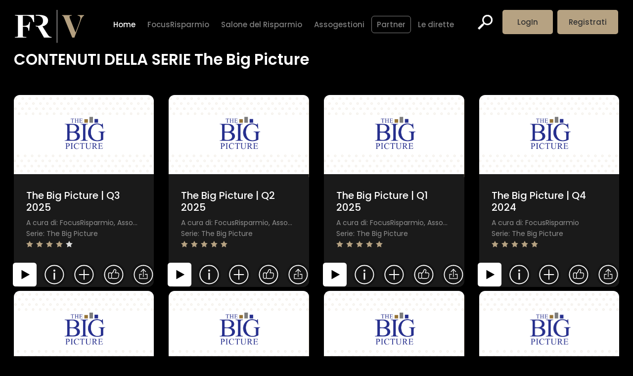

--- FILE ---
content_type: text/html; charset=utf-8
request_url: https://vision.focusrisparmio.com/?fr=_s&_w=50
body_size: 8900
content:
<!DOCTYPE html>
<html lang="en">
<head>
    <meta charset="utf-8">
    <meta http-equiv="X-UA-Compatible" content="IE=edge">
    <meta name="viewport" content="width=device-width, initial-scale=1, shrink-to-fit=no">
    <meta name="description" content="Scopri il nuovo modo di guardare il risparmio">
    <meta name="author" content="Joker SRL">
            <script id="Cookiebot" src=https://consent.cookiebot.com/uc.js data-cbid="da0ef7e1-731e-4b10-a2ec-e0cd2eae76ee" data-blockingmode="auto" type="text/javascript"></script>
                <meta name="facebook-domain-verification" content="upkm74v0qietgqyt3he4lu2dihxg51" />
        <meta property="og:type" content="website" />
<meta property="og:url" content="https://vision.focusrisparimio.com" />
<meta property="og:site_name" content="FR|Vision" />
<meta name="viewport" content="width=device-width, initial-scale=1.0">

<!-- <meta property="fb:app_id" -->
<meta name=" twitter:card" content="summary" />
<meta name="twitter:domain" content="vision.focusrisparmio.com" />
    <meta property="og:title" content="FR|Vision" />
    <meta property=" og:description" content="FR|Vision" />
    <meta property="og:image" itemprop="image primaryImageOfPage" content="https://vision.joins.ch/assets/img/FRv_logo.jpg" />
    <meta property="og:image" content="https://vision.joins.ch/assets/img/FRv_logo.jpg">
    <meta name="twitter:image" content="https://vision.joins.ch/assets/img/FRv_logo.jpg">
    <title>FRVision        CONTENUTI DELLA SERIE The Big Picture    </title>
            <!-- Google tag (gtag.js) -->
<script async src="https://www.googletagmanager.com/gtag/js?id=G-273E2482PV"></script>
<script>
    window.dataLayer = window.dataLayer || [];

    function gtag() {
        dataLayer.push(arguments);
    }
    gtag('js', new Date());
    gtag('set', 'forceSSL', true);
    gtag('config', 'G-273E2482PV', {
        'anonymize_ip': true
    });
</script>        <!-- Favicons-->
    <!-- <link rel="icon" href="https://vision.joins.ch/assets/img/icons/cropped-favicon-1-32x32.png"
    sizes="32x32" /> -->
    <link rel="icon" href="https://vision.joins.ch/assets/img/icons/cropped-favicon-1-192x192.png" sizes="32x32" />
    <link rel="apple-touch-icon-precomposed" href="https://vision.joins.ch/assets/img/icons/cropped-favicon-1-192x192.png" sizes="32x32" />
    <meta name="msapplication-TileImage" content="https://vision.joins.ch/assets/img/icons/cropped-favicon-1-192x192.png" />

    <!-- GOOGLE WEB FONT -->
    <link href="https://fonts.googleapis.com/css?family=Poppins:300,400,500,600,700,800" rel="stylesheet">


    <link rel="stylesheet" href="https://releases.flowplayer.org/7.2.6/skin/skin.css">

        <link rel="stylesheet" href="https://vision.focusrisparmio.com/plugins/select2/dist/css/select2.min.css?v=04.20" media="all">
<link rel="stylesheet" href="https://vision.focusrisparmio.com/plugins/font-awesome/css/font-awesome.min.css?v=04.20" media="all">
<link rel="stylesheet" href="https://vision.focusrisparmio.com/assets/css/modal.css?v=04.20" media="all">
<link rel="stylesheet" href="https://vision.focusrisparmio.com/assets/css/project.css?v=04.20" media="all">
<link rel="stylesheet" href="https://vision.focusrisparmio.com/assets/css/front/bootstrap.min.css?v=04.20" media="all">
<link rel="stylesheet" href="https://vision.focusrisparmio.com/assets/css/front/style.css?v=04.20" media="all">
<link rel="stylesheet" href="https://vision.focusrisparmio.com/assets/css/front/vendors.css?v=04.20" media="all">
<link rel="stylesheet" href="https://vision.focusrisparmio.com/assets/css/front/custom.css?v=04.20" media="all">
<link rel="stylesheet" href="https://vision.focusrisparmio.com/assets/css/front/icon_fonts/css/all_icons.min.css?v=04.20" media="all">
<link rel="stylesheet" href="https://vision.focusrisparmio.com/assets/css/pages/default.css?v=04.20" media="all">


    <script src="https://vision.focusrisparmio.com//plugins/jquery/dist/jquery.min.js">
    </script>

    <script>
        var _navbars =                 [{
                    "position": "bottom",
                    "content": [
                        '<li><a href="https://vision.focusrisparmio.com/authentication/" style="color:black" >LogIn</a></li>'
                    ]
                }, {
                    "position": "bottom",
                    "content": [
                        '<li><a href="https://www.salonedelrisparmio.com/?referral=frvision"  style="color:black" target="_blank">Registrati</a></li>'
                    ]
                }];
                //device infos
        var platform =
            "Macintosh";
        var browser =
            "Chrome";
        var version =
            "131.0.0.0";
        var sx = "";
        var cx = "";
        var sxy = "";
        var cxy = "";
        var xsp = "";
        var xspy = "";

        function ifload(elem) {
            $("#modal-btn-info iframe").css(
                "min-height",
                elem.contentWindow.document.body.scrollHeight
            );
        }
    </script>
            <meta name="google-site-verification" content="8vFYK6Z7TxC-NrI9Zx-NvVBk8fBRM64Pa26JqU-9eB0" />
                <!-- Facebook Pixel Code -->
<script>
    ! function(f, b, e, v, n, t, s) {
        if (f.fbq) return;
        n = f.fbq = function() {
            n.callMethod ?
                n.callMethod.apply(n, arguments) : n.queue.push(arguments)
        };
        if (!f._fbq) f._fbq = n;
        n.push = n;
        n.loaded = !0;
        n.version = '2.0';
        n.queue = [];
        t = b.createElement(e);
        t.async = !0;
        t.src = v;
        s = b.getElementsByTagName(e)[0];
        s.parentNode.insertBefore(t, s)
    }(window, document, 'script',
        'https://connect.facebook.net/en_US/fbevents.js');
    fbq('init', '822194342008113');
    fbq('track', 'PageView');
</script>
<noscript>
    <img height="1" width="1" src="https://www.facebook.com/tr?id=822194342008113&ev=PageView&noscript=1" />
</noscript>
<!-- End Facebook Pixel Code -->    </head>
<body>
    <div id="page" class="theia-exception">
                    <div id="preloader">
                <div data-loader="circle-side"></div>
            </div><!-- /Preload -->
        

        <header class="header menu_2">
            <input type="hidden" value="1" id="logged" />
            <ul id="top_menu">
                                                            <li class="hidden_tablet"><a href="#" class="search-overlay-menu-btn">
                                <svg xmlns="http://www.w3.org/2000/svg" width="30" height="30.001" viewBox="0 0 30 30.001">
  <g id="Raggruppa_19" data-name="Raggruppa 19" transform="translate(-1736.001 -23.001)">
    <path id="Tracciato_8" data-name="Tracciato 8" d="M1374.479,413.829l9.2-9.2.537.537,1.451-1.454a10.559,10.559,0,1,1,2.149,2.146l-1.454,1.454.538.534-9.2,9.2Zm24.795-11.082a7.421,7.421,0,1,0-10.5,0A7.432,7.432,0,0,0,1399.274,402.747Z" transform="translate(361.522 -364.048)" fill="#fff"/>
  </g>
</svg>
                            </a>
                        </li>
                        <li class="hidden_tablet"><a href="https://vision.focusrisparmio.com/authentication/" class="btn_1">LogIn</a></li>
                                                    <li class="hidden_tablet"><a href="https://www.salonedelrisparmio.com/?referral=frvision" class="btn_1" style="margin-inline-start: .6em;padding: 13px 23px;">Registrati</a></li>
                                                                        </ul>
            <div id="logo">
                <a href="https://vision.focusrisparmio.com/"><img src="https://vision.joins.ch/assets/img/FRv_logo.svg" width="140px" alt=""></a>
            </div>
            <!-- /top_menu -->
            <a href="#menu" class="btn_mobile">
                <div class="hamburger hamburger--spin" id="hamburger">
                    <div class="hamburger-box">
                        <div class="hamburger-inner"></div>
                    </div>
                </div>
            </a>
            <nav id="menu" class="main-menu mr-3 ">
                <ul>
                    <li><a href="https://vision.focusrisparmio.com/" class="active">Home</a></li>
                                            <li><a href="https://vision.focusrisparmio.com/sezioni/focusrisparmio" class=""> FocusRisparmio</a></li>
                                            <li><a href="https://vision.focusrisparmio.com/sezioni/salone-del-risparmio" class=""> Salone del Risparmio</a></li>
                                            <li><a href="https://vision.focusrisparmio.com/sezioni/assogestioni" class=""> Assogestioni</a></li>
                                                                                    <li><a style="border:1px solid;border-radius:6px" class="submenu ">Partner</a>
                            <ul>
                                                                    <li><a href="https://vision.focusrisparmio.com/partner/allianz-global-investors" class=""> Allianz Global Investors</a></li>
                                                                    <li><a href="https://vision.focusrisparmio.com/partner/eurizon" class=""> Eurizon</a></li>
                                                                    <li><a href="https://vision.focusrisparmio.com/partner/pimco" class=""> PIMCO</a></li>
                                                            </ul>
                        </li>
                                                                    <li><a href="https://vision.focusrisparmio.com/live/" class=""> Le dirette</a></li>
                                        </ul>
            </nav>
            
            <!-- Search Menu -->
            <div class="search-overlay-menu">
                <span class="search-overlay-close"><span class="closebt"><i class="ti-close"></i></span></span>
                <form role="search" id="searchform" method="get" action="https://vision.focusrisparmio.com/">
                    <input value="" name="q" type="search" placeholder="Cerca..." />
                    <small class="pull-left">inserire una o più parole</small>
                    <button type="submit"><svg xmlns="http://www.w3.org/2000/svg" width="30" height="30.001" viewBox="0 0 30 30.001">
  <g id="Raggruppa_19" data-name="Raggruppa 19" transform="translate(-1736.001 -23.001)">
    <path id="Tracciato_8" data-name="Tracciato 8" d="M1374.479,413.829l9.2-9.2.537.537,1.451-1.454a10.559,10.559,0,1,1,2.149,2.146l-1.454,1.454.538.534-9.2,9.2Zm24.795-11.082a7.421,7.421,0,1,0-10.5,0A7.432,7.432,0,0,0,1399.274,402.747Z" transform="translate(361.522 -364.048)" fill="#fff"/>
  </g>
</svg>
                    </button>
                </form>
            </div><!-- End Search Menu -->
            <!-- NoLive Menu -->
            <div class="nolive-overlay-menu">
                <div class="form">
                    <span class="nolive-overlay-close">
                        <h3 class=" text-center">Al momento non ci sono eventi in diretta o in programmazione.</h3>
                        <h3 class=" text-center">Continua a navigare su <span class="color_fr_gold">FR | Vision</span> alla scoperta dei nostri contenuti
                        </h3><span class="closebt"><i class="ti-close"></i></span>
                    </span>
                </div>
            </div><!-- End Search Menu -->

            <!-- Modal -->
<div class="modal modal-btn-info" id="modal-btn-info" tabindex="-1" role="dialog" data-backdrop="static">
    <div class="modal-dialog modal-dialog-centered modal-xl" role="document">
        <div class="modal-content">
            <div class="modal-body mb-0 p-0">
                <iframe id="modal_info_iframe" onload="document.getElementById('modal_info_iframe').style.minHeight =document.getElementById('modal_info_iframe').contentWindow.document.body.scrollHeight+'px';" src="http://about:blank" scrolling="no" frameborder="0"></iframe>
            </div>
        </div>
    </div>
</div>            <div class="modal " id="modal-share" tabindex="-1" role="dialog">
    <div class="modal-dialog modal-dialog-centered modal-lg" role="document">
        <div class="modal-content p-2 col-12">
            <div class="modal-header">
                <h5 class="modal-title">Condividi il contenuto</h5> <button type="button" class="close" data-dismiss="modal" aria-label="Close"> <span aria-hidden="true" style="color:white">&times;</span> </button>
            </div>
            <div class="modal-body">
                <div class="row pt-1 pb-1">
                    <div class="col-12 text-center">
                        <div class="form-group">
                            <div class="input-group pr-1 pl-1">
                                <textarea id="idev-share" class="form-control" value="" readonly style="height:107px"></textarea>
                                <span class=" input-group-btn">
                                    <button type="button" class="btn_fr  copy_clipboard" data-target="idev-share"><i class="fa fa-copy"></i></button>
                                </span>
                            </div>
                        </div>
                    </div>
                </div>
            </div>
        </div>
    </div>
</div>
</div>        </header>

                <!-- /header -->

        <main>    <section id="hero_in" class="general" style="max-height:10vh">
    </section>
<div class="main_body">
            <div class="clearfix">
            <div class="container-fluid margin_120 pt-0">
                <div class="row">
                    <div class="col-12">
                        <span class="carosello_title pull-left mb-5">CONTENUTI DELLA SERIE The Big Picture</span>
                    </div>
                                                                                            <div class="col-12 col-sm-6 col-lg-3 wow animated mb-2" data-wow-offset="150" style="visibility: visible;">
    <div class="box_grid wow " style="visibility: visible;">
        <figure class="block-reveal video-thumbs">
            <a href="https://vision.focusrisparmio.com/info/the-big-picture-q3-2025">
                <div class="block-horizzontal"></div>
                <video id="testimonials" width="100%" height="auto" preload="none" loop muted poster="https://vision.joins.ch/upload/docs/copertina/859fc5ca0810e921269477ab96b52b70.jpg">
                    <source src="" type="video/mp4">
                </video>
                                            </a>
        </figure>
                <div class="wrapper ">
            <a href="https://vision.focusrisparmio.com/info/the-big-picture-q3-2025">
                <h3>The Big Picture | Q3 2025                </h3>
            </a>
            <a href="https://vision.focusrisparmio.com/info/the-big-picture-q3-2025">
                <p class="mb-0 pb-0">
                                    </p>
            </a>
            <a class='hover_gold' href='https://vision.focusrisparmio.com/a-cura-di/focusrisparmio, assogestioni'><div class="span-ellipsis"><span class='hover_gold'>A cura di: FocusRisparmio, Assogestioni</span></div></a>            <a class='hover_gold' href='https://vision.focusrisparmio.com/serie/the-big-picture'><div class="span-ellipsis"><span class="mb-5 hover_gold" >Serie: The Big Picture</span></div></a>                <div class="rating" title="4/">
                    <i class="icon_star voted"></i>
                    <i class="icon_star voted"></i>
                    <i class="icon_star voted"></i>
                    <i class="icon_star voted"></i>
                    <i class="icon_star "></i>
            </div>
        </div>
                    <span class="billboard-links">
            <button class="btn_fr btn_riproduci " data-idv="https://vision.focusrisparmio.com/play/the-big-picture-q3-2025">
            <span></span>
        </button>
                <button class="btn_fr btn_info color-secondary hidden_tablet" data-logged="1" data-idv="https://vision.focusrisparmio.com/einf/?ei=ZU1YT2Q1djJIRkZhektKNDR3V0ZlZz09" data-url="https://vision.focusrisparmio.com/info/the-big-picture-q3-2025">
            <span></span>
        </button>
                            <button class="btn_fr aggiungi_mylist" data-logged="1" data-idx="ZU1YT2Q1djJIRkZhektKNDR3V0ZlZz09">
            <span></span>
        </button>
                    
    <button class="btn_fr btn_vote" data-logged="1" data-idv=" https://vision.focusrisparmio.com/play/the-big-picture-q3-2025">
        <span></span>
    </button>
                <button class="btn_fr btn_condividi " data-idv="https://vision.focusrisparmio.com/play/the-big-picture-q3-2025" data-idt="The Big Picture | Q3 2025">
            <span></span>
        </button>
    </span>                </div>
</div>                                                                                                <div class="col-12 col-sm-6 col-lg-3 wow animated mb-2" data-wow-offset="150" style="visibility: visible;">
    <div class="box_grid wow " style="visibility: visible;">
        <figure class="block-reveal video-thumbs">
            <a href="https://vision.focusrisparmio.com/info/the-big-picture-q2-2025">
                <div class="block-horizzontal"></div>
                <video id="testimonials" width="100%" height="auto" preload="none" loop muted poster="https://vision.joins.ch/upload/docs/copertina/8d2f53e31019395019309c605fc521f4.jpg">
                    <source src="https://vision.joins.ch/upload/docs/media/f42e4bb439442ba8261073c6d154ec3c/ezgif.com-gif-to-mp4-converter-57.mp4" type="video/mp4">
                </video>
                                            </a>
        </figure>
                <div class="wrapper ">
            <a href="https://vision.focusrisparmio.com/info/the-big-picture-q2-2025">
                <h3>The Big Picture | Q2 2025                </h3>
            </a>
            <a href="https://vision.focusrisparmio.com/info/the-big-picture-q2-2025">
                <p class="mb-0 pb-0">
                                    </p>
            </a>
            <a class='hover_gold' href='https://vision.focusrisparmio.com/a-cura-di/focusrisparmio, assogestioni'><div class="span-ellipsis"><span class='hover_gold'>A cura di: FocusRisparmio, Assogestioni</span></div></a>            <a class='hover_gold' href='https://vision.focusrisparmio.com/serie/the-big-picture'><div class="span-ellipsis"><span class="mb-5 hover_gold" >Serie: The Big Picture</span></div></a>                <div class="rating" title="5/">
                    <i class="icon_star voted"></i>
                    <i class="icon_star voted"></i>
                    <i class="icon_star voted"></i>
                    <i class="icon_star voted"></i>
                    <i class="icon_star voted"></i>
            </div>
        </div>
                    <span class="billboard-links">
            <button class="btn_fr btn_riproduci " data-idv="https://vision.focusrisparmio.com/play/the-big-picture-q2-2025">
            <span></span>
        </button>
                <button class="btn_fr btn_info color-secondary hidden_tablet" data-logged="1" data-idv="https://vision.focusrisparmio.com/einf/?ei=OTg4RWhHckxFU1NKWEswbnFGanhtUT09" data-url="https://vision.focusrisparmio.com/info/the-big-picture-q2-2025">
            <span></span>
        </button>
                            <button class="btn_fr aggiungi_mylist" data-logged="1" data-idx="OTg4RWhHckxFU1NKWEswbnFGanhtUT09">
            <span></span>
        </button>
                    
    <button class="btn_fr btn_vote" data-logged="1" data-idv=" https://vision.focusrisparmio.com/play/the-big-picture-q2-2025">
        <span></span>
    </button>
                <button class="btn_fr btn_condividi " data-idv="https://vision.focusrisparmio.com/play/the-big-picture-q2-2025" data-idt="The Big Picture | Q2 2025">
            <span></span>
        </button>
    </span>                </div>
</div>                                                                                                <div class="col-12 col-sm-6 col-lg-3 wow animated mb-2" data-wow-offset="150" style="visibility: visible;">
    <div class="box_grid wow " style="visibility: visible;">
        <figure class="block-reveal video-thumbs">
            <a href="https://vision.focusrisparmio.com/info/the-big-picture-q1-2025">
                <div class="block-horizzontal"></div>
                <video id="testimonials" width="100%" height="auto" preload="none" loop muted poster="https://vision.joins.ch/upload/docs/copertina/7e4be189eb45b754c5b3c233ffabb647.jpg">
                    <source src="https://vision.joins.ch/upload/docs/media/0e6a245697088e02ddc627c24ee7c121/ezgif.com-gif-to-mp4-converter-49.mp4" type="video/mp4">
                </video>
                                            </a>
        </figure>
                <div class="wrapper ">
            <a href="https://vision.focusrisparmio.com/info/the-big-picture-q1-2025">
                <h3>The Big Picture | Q1 2025                </h3>
            </a>
            <a href="https://vision.focusrisparmio.com/info/the-big-picture-q1-2025">
                <p class="mb-0 pb-0">
                                    </p>
            </a>
            <a class='hover_gold' href='https://vision.focusrisparmio.com/a-cura-di/focusrisparmio, assogestioni'><div class="span-ellipsis"><span class='hover_gold'>A cura di: FocusRisparmio, Assogestioni</span></div></a>            <a class='hover_gold' href='https://vision.focusrisparmio.com/serie/the-big-picture'><div class="span-ellipsis"><span class="mb-5 hover_gold" >Serie: The Big Picture</span></div></a>                <div class="rating" title="5/">
                    <i class="icon_star voted"></i>
                    <i class="icon_star voted"></i>
                    <i class="icon_star voted"></i>
                    <i class="icon_star voted"></i>
                    <i class="icon_star voted"></i>
            </div>
        </div>
                    <span class="billboard-links">
            <button class="btn_fr btn_riproduci " data-idv="https://vision.focusrisparmio.com/play/the-big-picture-q1-2025">
            <span></span>
        </button>
                <button class="btn_fr btn_info color-secondary hidden_tablet" data-logged="1" data-idv="https://vision.focusrisparmio.com/einf/?ei=MlVBRkV5aUx1OVpvMEVENWV4WUY1QT09" data-url="https://vision.focusrisparmio.com/info/the-big-picture-q1-2025">
            <span></span>
        </button>
                            <button class="btn_fr aggiungi_mylist" data-logged="1" data-idx="MlVBRkV5aUx1OVpvMEVENWV4WUY1QT09">
            <span></span>
        </button>
                    
    <button class="btn_fr btn_vote" data-logged="1" data-idv=" https://vision.focusrisparmio.com/play/the-big-picture-q1-2025">
        <span></span>
    </button>
                <button class="btn_fr btn_condividi " data-idv="https://vision.focusrisparmio.com/play/the-big-picture-q1-2025" data-idt="The Big Picture | Q1 2025">
            <span></span>
        </button>
    </span>                </div>
</div>                                                                                                <div class="col-12 col-sm-6 col-lg-3 wow animated mb-2" data-wow-offset="150" style="visibility: visible;">
    <div class="box_grid wow " style="visibility: visible;">
        <figure class="block-reveal video-thumbs">
            <a href="https://vision.focusrisparmio.com/info/the-big-picture-q4-2024">
                <div class="block-horizzontal"></div>
                <video id="testimonials" width="100%" height="auto" preload="none" loop muted poster="https://vision.joins.ch/upload/docs/copertina/75bdb4ab7c20ba50fb252b5b8ca43742.jpg">
                    <source src="https://vision.joins.ch/upload/docs/media/09d953867f791b4441d8cba59c9f3133/ezgif.com-gif-to-mp4-converter-6.mp4" type="video/mp4">
                </video>
                                            </a>
        </figure>
                <div class="wrapper ">
            <a href="https://vision.focusrisparmio.com/info/the-big-picture-q4-2024">
                <h3>The Big Picture | Q4 2024                </h3>
            </a>
            <a href="https://vision.focusrisparmio.com/info/the-big-picture-q4-2024">
                <p class="mb-0 pb-0">
                                    </p>
            </a>
            <a class='hover_gold' href='https://vision.focusrisparmio.com/a-cura-di/focusrisparmio'><div class="span-ellipsis"><span class='hover_gold'>A cura di: FocusRisparmio</span></div></a>            <a class='hover_gold' href='https://vision.focusrisparmio.com/serie/the-big-picture'><div class="span-ellipsis"><span class="mb-5 hover_gold" >Serie: The Big Picture</span></div></a>                <div class="rating" title="5/">
                    <i class="icon_star voted"></i>
                    <i class="icon_star voted"></i>
                    <i class="icon_star voted"></i>
                    <i class="icon_star voted"></i>
                    <i class="icon_star voted"></i>
            </div>
        </div>
                    <span class="billboard-links">
            <button class="btn_fr btn_riproduci " data-idv="https://vision.focusrisparmio.com/play/the-big-picture-q4-2024">
            <span></span>
        </button>
                <button class="btn_fr btn_info color-secondary hidden_tablet" data-logged="1" data-idv="https://vision.focusrisparmio.com/einf/?ei=VC8vZjdzeEdPV25pbnJqSmEreE5sdz09" data-url="https://vision.focusrisparmio.com/info/the-big-picture-q4-2024">
            <span></span>
        </button>
                            <button class="btn_fr aggiungi_mylist" data-logged="1" data-idx="VC8vZjdzeEdPV25pbnJqSmEreE5sdz09">
            <span></span>
        </button>
                    
    <button class="btn_fr btn_vote" data-logged="1" data-idv=" https://vision.focusrisparmio.com/play/the-big-picture-q4-2024">
        <span></span>
    </button>
                <button class="btn_fr btn_condividi " data-idv="https://vision.focusrisparmio.com/play/the-big-picture-q4-2024" data-idt="The Big Picture | Q4 2024">
            <span></span>
        </button>
    </span>                </div>
</div>                                                                                                <div class="col-12 col-sm-6 col-lg-3 wow animated mb-2" data-wow-offset="150" style="visibility: visible;">
    <div class="box_grid wow " style="visibility: visible;">
        <figure class="block-reveal video-thumbs">
            <a href="https://vision.focusrisparmio.com/info/the-big-picture-q3-2024">
                <div class="block-horizzontal"></div>
                <video id="testimonials" width="100%" height="auto" preload="none" loop muted poster="https://vision.joins.ch/upload/docs/copertina/f9d7cfe24b97bdfc69c8408dd6a7e80a.jpg">
                    <source src="https://vision.joins.ch/upload/docs/media/d195065cb59f881993151f83ac043b59/TBP_PT_9_V1-high-ezgif.com-gif-to-mp4-converter.mp4" type="video/mp4">
                </video>
                                            </a>
        </figure>
                <div class="wrapper ">
            <a href="https://vision.focusrisparmio.com/info/the-big-picture-q3-2024">
                <h3>The Big Picture | Q3 2024                </h3>
            </a>
            <a href="https://vision.focusrisparmio.com/info/the-big-picture-q3-2024">
                <p class="mb-0 pb-0">
                                    </p>
            </a>
            <a class='hover_gold' href='https://vision.focusrisparmio.com/a-cura-di/focusrisparmio'><div class="span-ellipsis"><span class='hover_gold'>A cura di: FocusRisparmio</span></div></a>            <a class='hover_gold' href='https://vision.focusrisparmio.com/serie/the-big-picture'><div class="span-ellipsis"><span class="mb-5 hover_gold" >Serie: The Big Picture</span></div></a>                <div class="rating" title="5/">
                    <i class="icon_star voted"></i>
                    <i class="icon_star voted"></i>
                    <i class="icon_star voted"></i>
                    <i class="icon_star voted"></i>
                    <i class="icon_star voted"></i>
            </div>
        </div>
                    <span class="billboard-links">
            <button class="btn_fr btn_riproduci " data-idv="https://vision.focusrisparmio.com/play/the-big-picture-q3-2024">
            <span></span>
        </button>
                <button class="btn_fr btn_info color-secondary hidden_tablet" data-logged="1" data-idv="https://vision.focusrisparmio.com/einf/?ei=R01QL0l2RDJLbDZOaC83QVdNeldDQT09" data-url="https://vision.focusrisparmio.com/info/the-big-picture-q3-2024">
            <span></span>
        </button>
                            <button class="btn_fr aggiungi_mylist" data-logged="1" data-idx="R01QL0l2RDJLbDZOaC83QVdNeldDQT09">
            <span></span>
        </button>
                    
    <button class="btn_fr btn_vote" data-logged="1" data-idv=" https://vision.focusrisparmio.com/play/the-big-picture-q3-2024">
        <span></span>
    </button>
                <button class="btn_fr btn_condividi " data-idv="https://vision.focusrisparmio.com/play/the-big-picture-q3-2024" data-idt="The Big Picture | Q3 2024">
            <span></span>
        </button>
    </span>                </div>
</div>                                                                                                <div class="col-12 col-sm-6 col-lg-3 wow animated mb-2" data-wow-offset="150" style="visibility: visible;">
    <div class="box_grid wow " style="visibility: visible;">
        <figure class="block-reveal video-thumbs">
            <a href="https://vision.focusrisparmio.com/info/the-big-picture-q2-2024">
                <div class="block-horizzontal"></div>
                <video id="testimonials" width="100%" height="auto" preload="none" loop muted poster="https://vision.joins.ch/upload/docs/copertina/ba0c91005e90ba504aefe1e04cb4ac09.jpg">
                    <source src="https://vision.joins.ch/upload/docs/media/9f6c262047faf1f981ad667bfb12d801/TBP_pt8_v1b-high-ezgif.com-gif-to-mp4-converter.mp4" type="video/mp4">
                </video>
                                            </a>
        </figure>
                <div class="wrapper ">
            <a href="https://vision.focusrisparmio.com/info/the-big-picture-q2-2024">
                <h3>The Big Picture | Q2 2024                </h3>
            </a>
            <a href="https://vision.focusrisparmio.com/info/the-big-picture-q2-2024">
                <p class="mb-0 pb-0">
                                    </p>
            </a>
            <a class='hover_gold' href='https://vision.focusrisparmio.com/a-cura-di/focusrisparmio'><div class="span-ellipsis"><span class='hover_gold'>A cura di: FocusRisparmio</span></div></a>            <a class='hover_gold' href='https://vision.focusrisparmio.com/serie/the-big-picture'><div class="span-ellipsis"><span class="mb-5 hover_gold" >Serie: The Big Picture</span></div></a>                <div class="rating" title="5/">
                    <i class="icon_star voted"></i>
                    <i class="icon_star voted"></i>
                    <i class="icon_star voted"></i>
                    <i class="icon_star voted"></i>
                    <i class="icon_star voted"></i>
            </div>
        </div>
                    <span class="billboard-links">
            <button class="btn_fr btn_riproduci " data-idv="https://vision.focusrisparmio.com/play/the-big-picture-q2-2024">
            <span></span>
        </button>
                <button class="btn_fr btn_info color-secondary hidden_tablet" data-logged="1" data-idv="https://vision.focusrisparmio.com/einf/?ei=VzVXMCtZaVRHMUI3SVBxYjhoL0huQT09" data-url="https://vision.focusrisparmio.com/info/the-big-picture-q2-2024">
            <span></span>
        </button>
                            <button class="btn_fr aggiungi_mylist" data-logged="1" data-idx="VzVXMCtZaVRHMUI3SVBxYjhoL0huQT09">
            <span></span>
        </button>
                    
    <button class="btn_fr btn_vote" data-logged="1" data-idv=" https://vision.focusrisparmio.com/play/the-big-picture-q2-2024">
        <span></span>
    </button>
                <button class="btn_fr btn_condividi " data-idv="https://vision.focusrisparmio.com/play/the-big-picture-q2-2024" data-idt="The Big Picture | Q2 2024">
            <span></span>
        </button>
    </span>                </div>
</div>                                                                                                <div class="col-12 col-sm-6 col-lg-3 wow animated mb-2" data-wow-offset="150" style="visibility: visible;">
    <div class="box_grid wow " style="visibility: visible;">
        <figure class="block-reveal video-thumbs">
            <a href="https://vision.focusrisparmio.com/info/the-big-picture-q1-2024">
                <div class="block-horizzontal"></div>
                <video id="testimonials" width="100%" height="auto" preload="none" loop muted poster="https://vision.joins.ch/upload/docs/copertina/3db5dfd21f79e7e7314dad2ed0876262.jpg">
                    <source src="" type="video/mp4">
                </video>
                                            </a>
        </figure>
                <div class="wrapper ">
            <a href="https://vision.focusrisparmio.com/info/the-big-picture-q1-2024">
                <h3>The Big Picture | Q1 2024                </h3>
            </a>
            <a href="https://vision.focusrisparmio.com/info/the-big-picture-q1-2024">
                <p class="mb-0 pb-0">
                                    </p>
            </a>
            <a class='hover_gold' href='https://vision.focusrisparmio.com/a-cura-di/focusrisparmio'><div class="span-ellipsis"><span class='hover_gold'>A cura di: FocusRisparmio</span></div></a>            <a class='hover_gold' href='https://vision.focusrisparmio.com/serie/the-big-picture'><div class="span-ellipsis"><span class="mb-5 hover_gold" >Serie: The Big Picture</span></div></a>                <div class="rating" title="4/">
                    <i class="icon_star voted"></i>
                    <i class="icon_star voted"></i>
                    <i class="icon_star voted"></i>
                    <i class="icon_star voted"></i>
                    <i class="icon_star "></i>
            </div>
        </div>
                    <span class="billboard-links">
            <button class="btn_fr btn_riproduci " data-idv="https://vision.focusrisparmio.com/play/the-big-picture-q1-2024">
            <span></span>
        </button>
                <button class="btn_fr btn_info color-secondary hidden_tablet" data-logged="1" data-idv="https://vision.focusrisparmio.com/einf/?ei=cjFhYmZLbWM0eEFlMm4zUXZiT0hzdz09" data-url="https://vision.focusrisparmio.com/info/the-big-picture-q1-2024">
            <span></span>
        </button>
                            <button class="btn_fr aggiungi_mylist" data-logged="1" data-idx="cjFhYmZLbWM0eEFlMm4zUXZiT0hzdz09">
            <span></span>
        </button>
                    
    <button class="btn_fr btn_vote" data-logged="1" data-idv=" https://vision.focusrisparmio.com/play/the-big-picture-q1-2024">
        <span></span>
    </button>
                <button class="btn_fr btn_condividi " data-idv="https://vision.focusrisparmio.com/play/the-big-picture-q1-2024" data-idt="The Big Picture | Q1 2024">
            <span></span>
        </button>
    </span>                </div>
</div>                                                                                                <div class="col-12 col-sm-6 col-lg-3 wow animated mb-2" data-wow-offset="150" style="visibility: visible;">
    <div class="box_grid wow " style="visibility: visible;">
        <figure class="block-reveal video-thumbs">
            <a href="https://vision.focusrisparmio.com/info/the-big-picture-q4-2023">
                <div class="block-horizzontal"></div>
                <video id="testimonials" width="100%" height="auto" preload="none" loop muted poster="https://vision.joins.ch/upload/docs/copertina/406b625d0edd1677298c805cb5242ca7.png">
                    <source src="https://vision.joins.ch/upload/docs/media/4ec9ff48f3d445a7a69e9bcf01fade33/ezgif.com-gif-to-mp4-converter%20(1).mp4" type="video/mp4">
                </video>
                                            </a>
        </figure>
                <div class="wrapper ">
            <a href="https://vision.focusrisparmio.com/info/the-big-picture-q4-2023">
                <h3>The Big Picture | Q4 2023                 </h3>
            </a>
            <a href="https://vision.focusrisparmio.com/info/the-big-picture-q4-2023">
                <p class="mb-0 pb-0">
                                    </p>
            </a>
            <a class='hover_gold' href='https://vision.focusrisparmio.com/a-cura-di/focusrisparmio'><div class="span-ellipsis"><span class='hover_gold'>A cura di: FocusRisparmio</span></div></a>            <a class='hover_gold' href='https://vision.focusrisparmio.com/serie/the-big-picture'><div class="span-ellipsis"><span class="mb-5 hover_gold" >Serie: The Big Picture</span></div></a>                <div class="rating" title="5/">
                    <i class="icon_star voted"></i>
                    <i class="icon_star voted"></i>
                    <i class="icon_star voted"></i>
                    <i class="icon_star voted"></i>
                    <i class="icon_star voted"></i>
            </div>
        </div>
                    <span class="billboard-links">
            <button class="btn_fr btn_riproduci " data-idv="https://vision.focusrisparmio.com/play/the-big-picture-q4-2023">
            <span></span>
        </button>
                <button class="btn_fr btn_info color-secondary hidden_tablet" data-logged="1" data-idv="https://vision.focusrisparmio.com/einf/?ei=NFJHQzU3Y3c4TnhUV2NHY1plei9qUT09" data-url="https://vision.focusrisparmio.com/info/the-big-picture-q4-2023">
            <span></span>
        </button>
                            <button class="btn_fr aggiungi_mylist" data-logged="1" data-idx="NFJHQzU3Y3c4TnhUV2NHY1plei9qUT09">
            <span></span>
        </button>
                    
    <button class="btn_fr btn_vote" data-logged="1" data-idv=" https://vision.focusrisparmio.com/play/the-big-picture-q4-2023">
        <span></span>
    </button>
                <button class="btn_fr btn_condividi " data-idv="https://vision.focusrisparmio.com/play/the-big-picture-q4-2023" data-idt="The Big Picture | Q4 2023 ">
            <span></span>
        </button>
    </span>                </div>
</div>                                                                                                <div class="col-12 col-sm-6 col-lg-3 wow animated mb-2" data-wow-offset="150" style="visibility: visible;">
    <div class="box_grid wow " style="visibility: visible;">
        <figure class="block-reveal video-thumbs">
            <a href="https://vision.focusrisparmio.com/info/the-big-picture-q3-2023">
                <div class="block-horizzontal"></div>
                <video id="testimonials" width="100%" height="auto" preload="none" loop muted poster="https://vision.joins.ch/upload/docs/copertina/9c87986518f3ec88894bdbe205afe174.png">
                    <source src="https://vision.joins.ch/upload/docs/media/3a4c1de3a8b06fa53534c46075a0f6a9/ezgif.com-gif-to-mp4%20(16).mp4" type="video/mp4">
                </video>
                                            </a>
        </figure>
                <div class="wrapper ">
            <a href="https://vision.focusrisparmio.com/info/the-big-picture-q3-2023">
                <h3>The Big Picture Q3 2023                </h3>
            </a>
            <a href="https://vision.focusrisparmio.com/info/the-big-picture-q3-2023">
                <p class="mb-0 pb-0">
                                    </p>
            </a>
            <a class='hover_gold' href='https://vision.focusrisparmio.com/a-cura-di/focusrisparmio'><div class="span-ellipsis"><span class='hover_gold'>A cura di: FocusRisparmio</span></div></a>            <a class='hover_gold' href='https://vision.focusrisparmio.com/serie/the-big-picture'><div class="span-ellipsis"><span class="mb-5 hover_gold" >Serie: The Big Picture</span></div></a>                <div class="rating" title="5/">
                    <i class="icon_star voted"></i>
                    <i class="icon_star voted"></i>
                    <i class="icon_star voted"></i>
                    <i class="icon_star voted"></i>
                    <i class="icon_star voted"></i>
            </div>
        </div>
                    <span class="billboard-links">
            <button class="btn_fr btn_riproduci " data-idv="https://vision.focusrisparmio.com/play/the-big-picture-q3-2023">
            <span></span>
        </button>
                <button class="btn_fr btn_info color-secondary hidden_tablet" data-logged="1" data-idv="https://vision.focusrisparmio.com/einf/?ei=Ky9oc0JnT0lYL3lmZU1vYW5mRGM1Zz09" data-url="https://vision.focusrisparmio.com/info/the-big-picture-q3-2023">
            <span></span>
        </button>
                            <button class="btn_fr aggiungi_mylist" data-logged="1" data-idx="Ky9oc0JnT0lYL3lmZU1vYW5mRGM1Zz09">
            <span></span>
        </button>
                    
    <button class="btn_fr btn_vote" data-logged="1" data-idv=" https://vision.focusrisparmio.com/play/the-big-picture-q3-2023">
        <span></span>
    </button>
                <button class="btn_fr btn_condividi " data-idv="https://vision.focusrisparmio.com/play/the-big-picture-q3-2023" data-idt="The Big Picture Q3 2023">
            <span></span>
        </button>
    </span>                </div>
</div>                                                                                                <div class="col-12 col-sm-6 col-lg-3 wow animated mb-2" data-wow-offset="150" style="visibility: visible;">
    <div class="box_grid wow " style="visibility: visible;">
        <figure class="block-reveal video-thumbs">
            <a href="https://vision.focusrisparmio.com/info/the-big-picture-q2-2023">
                <div class="block-horizzontal"></div>
                <video id="testimonials" width="100%" height="auto" preload="none" loop muted poster="https://vision.joins.ch/upload/docs/copertina/13cd97fbb30d96ef4b3ebf34e9c1dc65.png">
                    <source src="https://vision.joins.ch/upload/docs/media/11514c5df16b5bc45f08e4e3134cf18b/ezgif.com-gif-to-mp4%20(83).mp4" type="video/mp4">
                </video>
                                            </a>
        </figure>
                <div class="wrapper ">
            <a href="https://vision.focusrisparmio.com/info/the-big-picture-q2-2023">
                <h3>The Big Picture | Q2 2023                </h3>
            </a>
            <a href="https://vision.focusrisparmio.com/info/the-big-picture-q2-2023">
                <p class="mb-0 pb-0">
                    Le evidenze del secondo trimestre                </p>
            </a>
            <a class='hover_gold' href='https://vision.focusrisparmio.com/a-cura-di/focusrisparmio'><div class="span-ellipsis"><span class='hover_gold'>A cura di: FocusRisparmio</span></div></a>            <a class='hover_gold' href='https://vision.focusrisparmio.com/serie/the-big-picture'><div class="span-ellipsis"><span class="mb-5 hover_gold" >Serie: The Big Picture</span></div></a>                <div class="rating" title="5/">
                    <i class="icon_star voted"></i>
                    <i class="icon_star voted"></i>
                    <i class="icon_star voted"></i>
                    <i class="icon_star voted"></i>
                    <i class="icon_star voted"></i>
            </div>
        </div>
                    <span class="billboard-links">
            <button class="btn_fr btn_riproduci " data-idv="https://vision.focusrisparmio.com/play/the-big-picture-q2-2023">
            <span></span>
        </button>
                <button class="btn_fr btn_info color-secondary hidden_tablet" data-logged="1" data-idv="https://vision.focusrisparmio.com/einf/?ei=eEYrVEx2T2ltS0NvSkNPdVhkNlcyQT09" data-url="https://vision.focusrisparmio.com/info/the-big-picture-q2-2023">
            <span></span>
        </button>
                            <button class="btn_fr aggiungi_mylist" data-logged="1" data-idx="eEYrVEx2T2ltS0NvSkNPdVhkNlcyQT09">
            <span></span>
        </button>
                    
    <button class="btn_fr btn_vote" data-logged="1" data-idv=" https://vision.focusrisparmio.com/play/the-big-picture-q2-2023">
        <span></span>
    </button>
                <button class="btn_fr btn_condividi " data-idv="https://vision.focusrisparmio.com/play/the-big-picture-q2-2023" data-idt="The Big Picture | Q2 2023">
            <span></span>
        </button>
    </span>                </div>
</div>                                                                                                <div class="col-12 col-sm-6 col-lg-3 wow animated mb-2" data-wow-offset="150" style="visibility: visible;">
    <div class="box_grid wow " style="visibility: visible;">
        <figure class="block-reveal video-thumbs">
            <a href="https://vision.focusrisparmio.com/info/the-big-picture-q1-2023">
                <div class="block-horizzontal"></div>
                <video id="testimonials" width="100%" height="auto" preload="none" loop muted poster="https://vision.joins.ch/upload/docs/copertina/7341dbd4596afbec5cf7e98fc66dd04a.png">
                    <source src="https://vision.joins.ch/upload/docs/media/7ca561b05303c1d48478d4eacf683ba4/ezgif.com-gif-to-mp4%20(38).mp4" type="video/mp4">
                </video>
                                            </a>
        </figure>
                <div class="wrapper ">
            <a href="https://vision.focusrisparmio.com/info/the-big-picture-q1-2023">
                <h3>The Big Picture | Q1 2023                </h3>
            </a>
            <a href="https://vision.focusrisparmio.com/info/the-big-picture-q1-2023">
                <p class="mb-0 pb-0">
                    Le evidenze del primo trimestre                </p>
            </a>
            <a class='hover_gold' href='https://vision.focusrisparmio.com/a-cura-di/focusrisparmio'><div class="span-ellipsis"><span class='hover_gold'>A cura di: FocusRisparmio</span></div></a>            <a class='hover_gold' href='https://vision.focusrisparmio.com/serie/the-big-picture'><div class="span-ellipsis"><span class="mb-5 hover_gold" >Serie: The Big Picture</span></div></a>                <div class="rating" title="5/">
                    <i class="icon_star voted"></i>
                    <i class="icon_star voted"></i>
                    <i class="icon_star voted"></i>
                    <i class="icon_star voted"></i>
                    <i class="icon_star voted"></i>
            </div>
        </div>
                    <span class="billboard-links">
            <button class="btn_fr btn_riproduci " data-idv="https://vision.focusrisparmio.com/play/the-big-picture-q1-2023">
            <span></span>
        </button>
                <button class="btn_fr btn_info color-secondary hidden_tablet" data-logged="1" data-idv="https://vision.focusrisparmio.com/einf/?ei=aUZwdE5UMnpYYmlZaGdnWkVMWVdsUT09" data-url="https://vision.focusrisparmio.com/info/the-big-picture-q1-2023">
            <span></span>
        </button>
                            <button class="btn_fr aggiungi_mylist" data-logged="1" data-idx="aUZwdE5UMnpYYmlZaGdnWkVMWVdsUT09">
            <span></span>
        </button>
                    
    <button class="btn_fr btn_vote" data-logged="1" data-idv=" https://vision.focusrisparmio.com/play/the-big-picture-q1-2023">
        <span></span>
    </button>
                <button class="btn_fr btn_condividi " data-idv="https://vision.focusrisparmio.com/play/the-big-picture-q1-2023" data-idt="The Big Picture | Q1 2023">
            <span></span>
        </button>
    </span>                </div>
</div>                                                                                                <div class="col-12 col-sm-6 col-lg-3 wow animated mb-2" data-wow-offset="150" style="visibility: visible;">
    <div class="box_grid wow video_interattivo" style="visibility: visible;">
        <figure class="block-reveal video-thumbs">
            <a href="https://vision.focusrisparmio.com/info/the-big-picture-q4-2022">
                <div class="block-horizzontal"></div>
                <video id="testimonials" width="100%" height="auto" preload="none" loop muted poster="https://vision.joins.ch/upload/docs/copertina/04f45604ef3d1a632066ef614b31afd8.jpg">
                    <source src="https://vision.joins.ch/upload/docs/media/cda7f2307d69afd864104b424f25a194/ezgif.com-gif-to-mp4%20(2).mp4" type="video/mp4">
                </video>
                                    <span class="icona_interattivo"></span>
                                            </a>
        </figure>
                <div class="wrapper ">
            <a href="https://vision.focusrisparmio.com/info/the-big-picture-q4-2022">
                <h3>The Big Picture | Q4 2022                 </h3>
            </a>
            <a href="https://vision.focusrisparmio.com/info/the-big-picture-q4-2022">
                <p class="mb-0 pb-0">
                    Le evidenze dell'ultimo anno di risparmio gestito                </p>
            </a>
            <a class='hover_gold' href='https://vision.focusrisparmio.com/a-cura-di/assogestioni'><div class="span-ellipsis"><span class='hover_gold'>A cura di: Assogestioni</span></div></a>            <a class='hover_gold' href='https://vision.focusrisparmio.com/serie/the-big-picture'><div class="span-ellipsis"><span class="mb-5 hover_gold" >Serie: The Big Picture</span></div></a>                <div class="rating" title="5/">
                    <i class="icon_star voted"></i>
                    <i class="icon_star voted"></i>
                    <i class="icon_star voted"></i>
                    <i class="icon_star voted"></i>
                    <i class="icon_star voted"></i>
            </div>
        </div>
                    <span class="billboard-links">
            <button class="btn_fr btn_riproduci " data-idv="https://vision.focusrisparmio.com/play/the-big-picture-q4-2022">
            <span></span>
        </button>
                <button class="btn_fr btn_info color-secondary hidden_tablet" data-logged="1" data-idv="https://vision.focusrisparmio.com/einf/?ei=WW4zcFRUU04xUzB6RG95R3RwL3dIUT09" data-url="https://vision.focusrisparmio.com/info/the-big-picture-q4-2022">
            <span></span>
        </button>
                            <button class="btn_fr aggiungi_mylist" data-logged="1" data-idx="WW4zcFRUU04xUzB6RG95R3RwL3dIUT09">
            <span></span>
        </button>
                    
    <button class="btn_fr btn_vote" data-logged="1" data-idv=" https://vision.focusrisparmio.com/play/the-big-picture-q4-2022">
        <span></span>
    </button>
                <button class="btn_fr btn_condividi " data-idv="https://vision.focusrisparmio.com/play/the-big-picture-q4-2022" data-idt="The Big Picture | Q4 2022 ">
            <span></span>
        </button>
    </span>                </div>
</div>                                                                                                <div class="col-12 col-sm-6 col-lg-3 wow animated mb-2" data-wow-offset="150" style="visibility: visible;">
    <div class="box_grid wow " style="visibility: visible;">
        <figure class="block-reveal video-thumbs">
            <a href="https://vision.focusrisparmio.com/info/the-big-picture-il-momentum-dei-pir">
                <div class="block-horizzontal"></div>
                <video id="testimonials" width="100%" height="auto" preload="none" loop muted poster="https://vision.joins.ch/upload/docs/copertina/1c7e317a0383755a5f01c6a7482484f2.jpg">
                    <source src="https://vision.joins.ch/upload/docs/media/584e8a60bdbef9f82f22158d466d19b2/ezgif.com-gif-maker%20(20).mp4" type="video/mp4">
                </video>
                                            </a>
        </figure>
                <div class="wrapper ">
            <a href="https://vision.focusrisparmio.com/info/the-big-picture-il-momentum-dei-pir">
                <h3>The Big Picture - Il momentum dei Pir                </h3>
            </a>
            <a href="https://vision.focusrisparmio.com/info/the-big-picture-il-momentum-dei-pir">
                <p class="mb-0 pb-0">
                    Episodio 1 - Terzo Trimestre 2022                </p>
            </a>
            <a class='hover_gold' href='https://vision.focusrisparmio.com/a-cura-di/focusrisparmio'><div class="span-ellipsis"><span class='hover_gold'>A cura di: FocusRisparmio</span></div></a>            <a class='hover_gold' href='https://vision.focusrisparmio.com/serie/the-big-picture'><div class="span-ellipsis"><span class="mb-5 hover_gold" >Serie: The Big Picture</span></div></a>                <div class="rating" title="5/">
                    <i class="icon_star voted"></i>
                    <i class="icon_star voted"></i>
                    <i class="icon_star voted"></i>
                    <i class="icon_star voted"></i>
                    <i class="icon_star voted"></i>
            </div>
        </div>
                    <span class="billboard-links">
            <button class="btn_fr btn_riproduci " data-idv="https://vision.focusrisparmio.com/play/the-big-picture-il-momentum-dei-pir">
            <span></span>
        </button>
                <button class="btn_fr btn_info color-secondary hidden_tablet" data-logged="1" data-idv="https://vision.focusrisparmio.com/einf/?ei=WXpXcHJadTdkN0ExOW1pd042U2RxZz09" data-url="https://vision.focusrisparmio.com/info/the-big-picture-il-momentum-dei-pir">
            <span></span>
        </button>
                            <button class="btn_fr aggiungi_mylist" data-logged="1" data-idx="WXpXcHJadTdkN0ExOW1pd042U2RxZz09">
            <span></span>
        </button>
                    
    <button class="btn_fr btn_vote" data-logged="1" data-idv=" https://vision.focusrisparmio.com/play/the-big-picture-il-momentum-dei-pir">
        <span></span>
    </button>
                <button class="btn_fr btn_condividi " data-idv="https://vision.focusrisparmio.com/play/the-big-picture-il-momentum-dei-pir" data-idt="The Big Picture - Il momentum dei Pir">
            <span></span>
        </button>
    </span>                </div>
</div>                                                            </div>
            </div>
        </div>
            <div id="modal-vote" class="modal-outer">
    <div class="modal-inner" id="inner-vote">
        <button class="m-0 pull-right" onclick="closeModalVote();"> <span aria-hidden="true" style="color:white">&times;</span> </button>
        <h5 class="modal-title">Valuta il contenuto        </h5>
        <div class="row">
            <div class="col-12 col-md-6 offset-md-3 text-center ">
                <div class="d-inline-flex">
                    <fieldset class="rating">
                        <input type="radio" id="star5" name="rating" class="aicheck" value="5">
                        <label for="star5">5 stars</label>
                        <input type="radio" id="star4" name="rating" class="aicheck" value="4">
                        <label for="star4">4 stars</label>
                        <input type="radio" id="star3" name="rating" class="aicheck" value="3">
                        <label for="star3">3 stars</label>
                        <input type="radio" id="star2" name="rating" class="aicheck" value="2">
                        <label for="star2">2 stars</label>
                        <input type="radio" id="star1" name="rating" class="aicheck" value="1">
                        <label for="star1">1 star</label>
                    </fieldset>
                </div>                
            </div>
            <div class="col-12 col-md-4 offset-md-4 text-center">
                <br>
                <input type="hidden" value="" id="idev_vote">
                <p id="vote_thks" style="display:none;font-weight:500" class="color_fr_gold text-center">GRAZIE</p>
                <button id="btn_vote" class="btn_fr btn_modal_vote full-width">Invia</button>
            </div>
        </div>
    </div>
</div>


<script>
    $(function() {
        let voto = 0;
        $('input.aicheck').on("click", function(event) {
            voto = $(this).val()
        });
        $("#btn_vote").click(function(e) {
            e.preventDefault();
            $("#btn_vote").hide();
            $("#vote_thks").show();
            var url = $("#idev_vote").val();
            if (voto == 0) return;
            $.ajax({
                url: url,
                data: {
                    "like_video": "1",
                    "vote": voto
                },
                type: 'POST',
                async: true,
                dataType: 'json',
                success: function(data) {
                    setTimeout(() => closeModalVote(), 1000);
                },
                error: function() {
                    console.log("errore salvataggio voto")
                }
            });
        })
    })

    /**
     * MODAL STUFF 
     */
    const voteOuter = document.getElementById("modal-vote");
    const voteInner = document.getElementById("inner-vote");

    function handleModalVoteButtonClick(event) {
        if (event)
            event.preventDefault()

        // show the modal
        voteOuter.classList.add("open");
    }

    function closeModalVote() {
        voteOuter.classList.remove("open");
    }

    voteOuter.addEventListener("click", function(event) {
        const isOutside = !event.target.closest(".modal-inner");
        if (isOutside) {
            closeModalVote();
        }
    });

    window.addEventListener("keydown", (event) => {
        console.log(event);
        if (event.key === "Escape") {
            closeModalVote();
        }
    });
</script></main>

<footer>
    <div class="container-fluid margin_120_95">
        <div class="row mx-auto">
            <div class="col-lg-2 offset-lg-1 col-12" style="min-width: 17%;">
                <p><img src="https://vision.joins.ch/assets/img/FRvision_logo.svg" width="149" height="42" alt=""></p>
                <div class="follow_us">
                    <ul>
                        <a href="https://www.facebook.com/FocusRisparmio/">
                            <li class="btn_fr facebook"><span></span></li>
                        </a>
                        <a href="https://twitter.com/focusrisparmio">
                            <li class="btn_fr twitter"><span></span></li>
                        </a>
                        <a href="https://www.linkedin.com/company/focus-risparmio/">
                            <li class="btn_fr linkedin"><span></span></li>
                        </a>
                    </ul>
                </div>
            </div>
            <div class="col-lg-1 col-6">
                <h5>INFO</h5>
                <ul class="links">
                    <li><a target="_blank" href="https://www.focusrisparmio.com/page/chi-siamo">Chi siamo</a></li>
                    <li><a target="_blank" href="https://www.focusrisparmio.com/le-firme-di-fr">Le firme di FR</a></li>
                    <li><a target="_blank" href="https://www.focusrisparmio.com/page/privacy">Privacy</a></li>
                    <li><a target="_blank" href="https://vision.focusrisparmio.com/authentication/?cookie=view">Cookies</a>
                    </li>
                </ul>
            </div>
            <div class="col-lg-2 col-6">
                <h5>SEZIONI</h5>
                <ul class="links">
                    <ul>
                        <li><a href="https://vision.focusrisparmio.com/" class="active">Home</a>
                        </li>
                                                    <li><a href="https://vision.focusrisparmio.com/sezioni/focusrisparmio">
                                    FocusRisparmio</a>
                            </li>
                                                    <li><a href="https://vision.focusrisparmio.com/sezioni/salone-del-risparmio">
                                    Salone del Risparmio</a>
                            </li>
                                                    <li><a href="https://vision.focusrisparmio.com/sezioni/assogestioni">
                                    Assogestioni</a>
                            </li>
                                            </ul>
                    <h5>CATEGORIE</h5>
                    <ul class="links">
                                                    <li><a href="https://vision.focusrisparmio.com/categorie/conferenze-e-seminari">
                                    Conferenze e seminari</a>
                            </li>
                                                    <li><a href="https://vision.focusrisparmio.com/categorie/interviste-e-approfondimenti">
                                    Interviste e approfondimenti</a>
                            </li>
                                                    <li><a href="https://vision.focusrisparmio.com/categorie/contenuti-promozionali">
                                    Contenuti promozionali</a>
                            </li>
                                            </ul>
            </div>
            <div class="col-lg-2 col-6">
                <h5>LINK UTILI</h5>
                <ul class="links">
                    <li><a target="_blank" href="https://www.assogestioni.it/">Sito Assogestioni</a></li>
                    <li><a target="_blank" href="https://www.focusrisparmio.com/">Sito FocusRisparmio</a></li>
                    <li><a target="_blank" href="https://www.salonedelrisparmio.com/">Sito Salone del Risparmio</a></li>
                </ul>
            </div>
            <div class="col-lg-2 col-6">
                <h5>CONTATTI</h5>
                <ul class="links">
                    <li>c/o Assogestioni</li>
                    <li>Via Andegari, 18</li>
                    <li>20121 Milano</li>
                    <li><a href="mailto:redazione@focusrisparmio.com?subject=Messaggio da FR|Vision">@SCRIVI ALLA
                            REDAZIONE</a></li>
                    <li>T. +39 02 361651.1</li>
                    <li>F. +39 02 361651.63</li>
                </ul>
            </div>
            <div class="col-lg-3 col-12 text-center">
                <h5>Vuoi ricevere la newsletter di FR?</h5>
                <div id="message-newsletter"></div>
                <ul class="_links">
                    <li>
                        <a href="https://www.focusrisparmio.com/area-riservata/#/?redirect=%2Fpage%2F60" target="_blank" class="color_fr_gold"><b>Clicca qui</b></a> e aggiungila ai servizi del tuo profilo
                    </li>
                </ul>
            </div>
        </div>
        <!--/row-->
        <hr>
        <div class="row">
            <div class="col-12">
                <div id="copy" class="text-center">
                    Copyright © 2026 Assogestioni Servizi Srl - Via Andegari, 18 20121 Milano - CF/P.IVA 13466690156 - Tutti i diritti
                    riservati <span class="text-muted">(2504.V.04.20)
                    </span>
                </div>
                <p class="text-center"><br><a href="https://vision.focusrisparmio.com/login/"><span class="p-2" style="margin-top:5px;color: #B6A282;border-radius:6px">Service</span></a><br> </p>
            </div>
        </div>
    </div>
</footer>
<!--/footer-->
</div>

<!-- page -->
</body>
<script src="https://vision.focusrisparmio.com/assets/js/front/common_scripts.js?v=04.20"></script>
<script src="https://vision.focusrisparmio.com/assets/js/front/bootstrap.min.js?v=04.20"></script>
<script src="https://vision.focusrisparmio.com/assets/js/adminlte.js?v=04.20"></script>
<script src="https://vision.focusrisparmio.com/assets/js/demo.js?v=04.20"></script>
<script src="https://vision.focusrisparmio.com/assets/js/joins.js?v=04.20"></script>
<script src="https://vision.focusrisparmio.com/assets/js/front/common_scripts.js?v=04.20"></script>
<script src="https://vision.focusrisparmio.com/assets/js/front/main.js?v=04.20"></script>
<script src="https://vision.focusrisparmio.com/assets/js/front/jquery-ui-1.8.22.min.js?v=04.20"></script>
<script src="https://vision.focusrisparmio.com/assets/js/front/jquery.cookiebar.js?v=04.20"></script>
<script src="https://vision.focusrisparmio.com/assets/js/front/modernizr.js?v=04.20"></script>
<script src="https://vision.focusrisparmio.com/assets/js/pages/indexpage.js?v=04.20"></script>

</html>

--- FILE ---
content_type: text/css
request_url: https://vision.focusrisparmio.com/assets/css/modal.css?v=04.20
body_size: 457
content:
.modal-outer {
    display: grid;
    background: hsla(60, 2%, 12%, 0.7);
    position: fixed;
    height: 100vh;
    width: 100vw;
    top: 0;
    left: 0;
    justify-content: center;
    align-items: center;
    /* Hide this modal until we need it */
    opacity: 0;
    pointer-events: none;
    transition: opacity 0.2s;
    z-index: 99;
}

.modal-outer img {
    width: 100%;
}

.modal-outer.open {
    opacity: 1;
    pointer-events: all;
}

.modal-inner {
    max-width: 900px;
    min-width: 850px;
    padding: 2rem;
    min-height: 200px;
    background: #1A1A1A 0% 0% no-repeat padding-box!important;
    box-shadow: 0px 10px 30px #00000065!important;
    border-radius: 24px!important;
    opacity: 1!important;
    transform: translateY(-200%);
    transition: transform 0.5s;
}

.modal-outer.open .modal-inner {
    transform: translateY(0);
}

@media only screen and (max-width: 768px) {
    .modal-inner {
        min-width: 90%;
        max-width: 90%;
    }
}

--- FILE ---
content_type: text/css
request_url: https://vision.focusrisparmio.com/assets/css/front/style.css?v=04.20
body_size: 20085
content:
            .follow_us ul li:first-child,
            a.grid_item .info small,
            ul#top_menu li {
                letter-spacing: 2px
            }
            
            #hero_video div,
            .table.cart-list td {
                vertical-align: middle
            }
            
            .input_label,
            html * {
                -webkit-font-smoothing: antialiased
            }
            
            .bs-wizard>.bs-wizard-step.disabled a.bs-wizard-dot,
            .input_label {
                pointer-events: none
            }
            
            @media only screen and (min-width:992px) {
                nav#menu.main-menu {
                    display: block!important
                }
                #mm-menu.main-menu,
                header .btn_mobile {
                    display: none!important
                }
                .main-menu {
                    position: relative;
                    z-index: 9;
                    width: auto;
                    top: 12px;
                    float: left;
                    -moz-transition: all .3s ease-in-out;
                    -o-transition: all .3s ease-in-out;
                    -webkit-transition: all .3s ease-in-out;
                    -ms-transition: all .3s ease-in-out;
                    transition: all .3s ease-in-out;
                    text-align: left;
                }
                .main-menu ul,
                .main-menu ul li {
                    position: relative;
                    display: inline-block;
                    margin: 0;
                    padding: 0
                }
                .main-menu ul a,
                .main-menu ul li a {
                    position: relative;
                    margin: 0;
                    display: block;
                    padding: 5px 10px;
                    white-space: nowrap;
                    font: normal normal 500 15px/23px Poppins;
                    letter-spacing: 0px;
                    color: #FFFFFF!important;
                    opacity: 0.5;
                }
                .main-menu ul a.active,
                .main-menu ul li a.active {
                    opacity: 1;
                }
                .main-menu>ul>li span>a {
                    font: normal normal 500 15px/23px Poppins;
                    letter-spacing: 0px;
                    color: #FFFFFF!important;
                    opacity: 0.5;
                    padding: 0 8px 15px;
                    font-size: 13px;
                    font-size: .8125rem;
                    font-weight: 600;
                    letter-spacing: 2px;
                    /* text-transform: uppercase */
                }
                .main-menu>ul>li span:hover>a {
                    opacity: .7
                }
                .main-menu ul ul {
                    position: absolute;
                    z-index: 1;
                    visibility: hidden;
                    left: 3px;
                    top: 100%;
                    margin: 0;
                    display: block;
                    padding: 0;
                    color: #FFFFFF!important;
                    opacity: 0.5;
                    background-color: #1A1A1A;
                    min-width: 210px;
                    -webkit-box-shadow: 0 6px 12px 0 rgba(0, 0, 0, .175);
                    -moz-box-shadow: 0 6px 12px 0 rgba(0, 0, 0, .175);
                    box-shadow: 0 6px 12px 0 rgba(0, 0, 0, .175);
                    -webkit-transform: translateY(20px);
                    -moz-transform: translateY(20px);
                    -ms-transform: translateY(20px);
                    -o-transform: translateY(20px);
                    transform: translateY(20px);
                    opacity: 0;
                    -moz-transition: all .2s ease;
                    -o-transition: all .2s ease;
                    -webkit-transition: all .2s ease;
                    -ms-transition: all .2s ease;
                    transition: all .2s ease
                }
                .main-menu ul ul:before {
                    bottom: 100%;
                    left: 15%;
                    border: solid transparent;
                    content: " ";
                    height: 0;
                    width: 0;
                    position: absolute;
                    pointer-events: none;
                    border-bottom-color: #fff;
                    border-width: 7px;
                    margin-left: -7px
                }
                .main-menu ul ul li {
                    display: block;
                    height: auto;
                    padding: 0
                }
                .main-menu ul ul li a {
                    font-size: 13px;
                    font-size: .8125rem;
                    color: #B6A282;
                    border-bottom: 1px solid #ededed;
                    display: block;
                    padding: 15px 10px;
                    line-height: 1
                }
                .main-menu ul li:hover>ul {
                    padding: 0;
                    visibility: visible;
                    -webkit-transform: translateY(0);
                    -moz-transform: translateY(0);
                    -ms-transform: translateY(0);
                    -o-transform: translateY(0);
                    transform: translateY(0);
                    opacity: 1
                }
                .main-menu ul ul li:last-child a {
                    border-bottom: none
                }
                .main-menu ul ul li:hover>a {
                    background-color: #000;
                    color: #392779;
                    padding-left: 18px
                }
            }
            
            @media only screen and (max-width:991px) {
                nav#menu {
                    display: none!important
                }
                .mm-menu {
                    background: #fff
                }
                .main-menu {
                    top: 0;
                    right: 0;
                    float: none
                }
                ul.mm-listview {
                    line-height: 25px
                }
                ul.mm-listview li a {
                    color: #555!important;
                    display: block
                }
            }
            
            #menu.fake_menu {
                display: none!important;
                visibility: hidden!important
            }
            
            #preloader {
                position: fixed;
                top: 0;
                left: 0;
                right: 0;
                width: 100%;
                height: 100%;
                bottom: 0;
                background-color: #000;
                z-index: 99999999999!important
            }
            
            [data-loader=circle-side] {
                position: absolute;
                width: 50px;
                height: 50px;
                top: 50%;
                left: 50%;
                margin-left: -25px;
                margin-top: -25px;
                -webkit-animation: circle infinite .95s linear;
                -moz-animation: circle infinite .95s linear;
                -o-animation: circle infinite .95s linear;
                animation: circle infinite .95s linear;
                border: 2px solid #B6A282;
                border-top-color: rgba(0, 0, 0, .2);
                border-right-color: rgba(0, 0, 0, .2);
                border-bottom-color: rgba(0, 0, 0, .2);
                -webkit-border-radius: 100%;
                -moz-border-radius: 100%;
                -ms-border-radius: 100%;
                border-radius: 100%
            }
            
            .main_title,
            .main_title_2 {
                text-align: center;
                position: relative
            }
            
            @-webkit-keyframes circle {
                0% {
                    -webkit-transform: rotate(0);
                    -moz-transform: rotate(0);
                    -ms-transform: rotate(0);
                    -o-transform: rotate(0);
                    transform: rotate(0)
                }
                100% {
                    -webkit-transform: rotate(360deg);
                    -moz-transform: rotate(360deg);
                    -ms-transform: rotate(360deg);
                    -o-transform: rotate(360deg);
                    transform: rotate(360deg)
                }
            }
            
            @-moz-keyframes circle {
                0% {
                    -webkit-transform: rotate(0);
                    -moz-transform: rotate(0);
                    -ms-transform: rotate(0);
                    -o-transform: rotate(0);
                    transform: rotate(0)
                }
                100% {
                    -webkit-transform: rotate(360deg);
                    -moz-transform: rotate(360deg);
                    -ms-transform: rotate(360deg);
                    -o-transform: rotate(360deg);
                    transform: rotate(360deg)
                }
            }
            
            @-o-keyframes circle {
                0% {
                    -webkit-transform: rotate(0);
                    -moz-transform: rotate(0);
                    -ms-transform: rotate(0);
                    -o-transform: rotate(0);
                    transform: rotate(0)
                }
                100% {
                    -webkit-transform: rotate(360deg);
                    -moz-transform: rotate(360deg);
                    -ms-transform: rotate(360deg);
                    -o-transform: rotate(360deg);
                    transform: rotate(360deg)
                }
            }
            
            @keyframes circle {
                0% {
                    -webkit-transform: rotate(0);
                    -moz-transform: rotate(0);
                    -ms-transform: rotate(0);
                    -o-transform: rotate(0);
                    transform: rotate(0)
                }
                100% {
                    -webkit-transform: rotate(360deg);
                    -moz-transform: rotate(360deg);
                    -ms-transform: rotate(360deg);
                    -o-transform: rotate(360deg);
                    transform: rotate(360deg)
                }
            }
            
            html * {
                -moz-osx-font-smoothing: grayscale
            }
            
            body {
                background: #000;
                font-size: .875rem;
                line-height: 1.6;
                font-family: Poppins, Helvetica, sans-serif;
                color: #fff;
            }
            
            h1,
            h2,
            h3,
            h4,
            h5,
            h6 {
                color: #333
            }
            
            p {
                margin-bottom: 30px
            }
            
            strong {
                font-weight: 600
            }
            
            hr {
                margin: 30px 0;
                border-color: #ededed
            }
            
            ol,
            ul {
                list-style: none;
                margin: 0 0 25px;
                padding: 0
            }
            
            .main_title {
                margin-bottom: 45px
            }
            
            .main_title span {
                content: "";
                display: block;
                width: 60px;
                height: 3px;
                margin: auto auto 20px;
                opacity: 1;
                background-color: #999;
                visibility: hidden;
                -webkit-transform: scaleX(0);
                transform: scaleX(0);
                -webkit-transition: all .6s;
                transition: all .6s
            }
            
            .main_title.animated span {
                visibility: visible;
                -webkit-transform: scaleX(1);
                transform: scaleX(1)
            }
            
            .main_title_2 {
                margin-bottom: 45px
            }
            
            .main_title_2 span {
                width: 120px;
                height: 2px;
                background-color: #e1e1e1;
                display: block;
                margin: auto
            }
            
            .main_title_2 span em {
                width: 60px;
                height: 2px;
                background-color: #B4A080;
                display: block;
                margin: auto
            }
            
            @media (max-width:767px) {
                .main_title_2 {
                    margin-bottom: 10px
                }
                .main_title_2 h2 {
                    font-size: 26px;
                    font-size: 1.625rem
                }
            }
            
            .main_title_2 h2 {
                margin: 25px 0 0
            }
            
            .main_title_2 p {
                font-size: 24px;
                font-size: 1.5rem;
                font-weight: 300;
                line-height: 1.4
            }
            
            @media (max-width:767px) {
                .main_title_2 p {
                    font-size: 18px;
                    font-size: 1.125rem
                }
            }
            
            h3.slide_typo {
                white-space: nowrap;
                color: #fff!important;
                font-weight: 400;
                font-size: 60px;
                font-size: 3.75rem
            }
            
            .slide_typo_2 {
                color: #fff;
                font-size: 24px;
                font-size: 1.5rem;
                white-space: nowrap;
                /* text-transform: uppercase */
            }
            
            a {
                /* color: #3f9fff; */
                text-decoration: none;
                -moz-transition: all .3s ease-in-out;
                -o-transition: all .3s ease-in-out;
                -webkit-transition: all .3s ease-in-out;
                -ms-transition: all .3s ease-in-out;
                transition: all .3s ease-in-out;
                outline: 0
            }
            
            .btn_1,
            a.btn_1,
            a.btn_explore {
                text-align: center;
                -moz-transition: all .3s ease-in-out;
                -o-transition: all .3s ease-in-out;
                -webkit-transition: all .3s ease-in-out;
                -ms-transition: all .3s ease-in-out
            }
            
            a:focus,
            a:hover {
                /* color: #B6A282; */
                text-decoration: none;
                outline: 0
            }
            
            .btn_1,
            a.btn_1 {
                border: none;
                background: #B6A282;
                outline: 0;
                cursor: pointer;
                display: inline-block;
                text-decoration: none;
                padding: 15px 30px;
                color: #fff;
                font-weight: 600;
                line-height: 1;
                transition: all .3s ease-in-out;
                -webkit-border-radius: 5px;
                -moz-border-radius: 5px;
                -ms-border-radius: 5px;
                border-radius: 5px
            }
            
            .btn_1:hover,
            a.btn_1:hover {
                background: #B6A282;
                color: #fff
            }
            
            .btn_1.full-width,
            a.btn_1.full-width,
            .btn_fr.full-width,
            a.btn_fr.full-width {
                display: block;
                width: 100%;
                text-align: center;
                margin-bottom: 5px
            }
            
            .btn_1.medium,
            a.btn_1.medium {
                font-size: 16px;
                font-size: 1rem;
                padding: 18px 40px
            }
            
            .btn_1.rounded,
            a.btn_1.rounded {
                -webkit-border-radius: 25px!important;
                -moz-border-radius: 25px!important;
                -ms-border-radius: 25px!important;
                border-radius: 25px!important
            }
            
            .btn_1.outline,
            a.btn_1.outline {
                border: 2px solid #B6A282;
                color: #B6A282;
                padding: 11px 40px;
                background: 0 0
            }
            
            .btn_1.outline:hover,
            a.btn_1.outline:hover {
                background: #0054a6;
                color: #fff;
                border-color: #0054a6
            }
            
            a.btn_explore {
                background: #fff;
                display: block;
                width: 60px;
                height: 60px;
                -webkit-border-radius: 50%;
                -moz-border-radius: 50%;
                -ms-border-radius: 50%;
                border-radius: 50%;
                line-height: 65px;
                position: absolute;
                bottom: 40px;
                left: 50%;
                margin-left: -30px;
                font-size: 24px;
                font-size: 1.5rem;
                transition: all .3s ease-in-out
            }
            
            .button_plus,
            .closebt {
                width: 30px;
                height: 30px
            }
            
            a#moveDown,
            a.btn_explore:hover {
                bottom: 30px
            }
            
            .closebt,
            header.header.sticky {
                -moz-transition: all .3s ease-in-out;
                -o-transition: all .3s ease-in-out;
                -webkit-transition: all .3s ease-in-out;
                -ms-transition: all .3s ease-in-out
            }
            
            .closebt {
                transition: all .3s ease-in-out;
                cursor: pointer;
                position: absolute;
                font-size: 24px;
                font-size: 1.5rem;
                top: 10px;
                right: 15px;
                color: #fff;
                opacity: .6
            }
            
            .closebt:hover {
                -webkit-transform: rotate(90deg);
                -moz-transform: rotate(90deg);
                -ms-transform: rotate(90deg);
                -o-transform: rotate(90deg);
                transform: rotate(90deg);
                opacity: 1
            }
            
            .btn_home_align {
                text-align: right
            }
            
            .button_plus {
                position: relative
            }
            
            .button_plus:after,
            .button_plus:before {
                content: "";
                position: absolute;
                background-color: #fff;
                transition: transform .25s ease-out
            }
            
            .button_plus:before {
                top: 0;
                left: 50%;
                width: 4px;
                height: 100%;
                margin-left: -2px
            }
            
            .button_plus:after {
                top: 50%;
                left: 0;
                width: 100%;
                height: 4px;
                margin-top: -2px
            }
            
            .button_plus:hover {
                cursor: pointer
            }
            
            .button_plus:hover:before {
                transform: rotate(90deg)
            }
            
            .button_plus:hover:after {
                transform: rotate(180deg)
            }
            
            header {
                position: fixed;
                left: 0;
                top: 0;
                width: 100%;
                padding: 20px 30px;
                z-index: 99999;
                background: transparent linear-gradient(180deg, #000000 0%, #00000000 100%) 0% 0% no-repeat padding-box;
            }
            
            @media (max-width:767px) {
                .btn_home_align {
                    text-align: center
                }
                header {
                    padding: 15px 15px 5px
                }
            }
            
            header.header.sticky {
                transition: all .3s ease-in-out;
                background: #000!important;
                /* background: transparent linear-gradient(180deg, #000000 0%, #00000000 100%) 0% 0% no-repeat padding-box; */
                opacity: 1;
                padding: 20px 30px;
            }
            
            header.header.sticky_menu_active {
                border-bottom: 1px solid rgba(255, 255, 255, .2)
            }
            
            ul#top_menu {
                float: right;
                margin: 0;
                font: normal normal 500 15px/23px Poppins;
                letter-spacing: 0px;
                color: #FFFFFF;
                opacity: 1;
            }
            
            ul#top_menu li {
                position: relative;
                display: inline-block;
                margin: 0;
                padding: 0
            }
            
            ul#top_menu li:last-child {
                margin-right: 0;
                position: relative;
                top: 0
            }
            
            ._main-menu li:last-child a.submenu:after,
            ul#top_menu li:last-child a.submenu::after {
                content: '\33';
                font-family: ElegantIcons;
            }
            
            @media (max-width:991px) {
                header.header.sticky {
                    padding: 15px 15px 5px
                }
                header.header.sticky_menu_active {
                    padding: 15px 15px 0;
                    background: #480048;
                    background: -webkit-linear-gradient(left, #480048, #C04848);
                    background: linear-gradient(to right, #480048, #C04848)
                }
                ul#top_menu li {
                    margin: 5px 0 0 10px
                }
            }
            
            ul#top_menu li a {
                text-align: left;
                font: normal normal 500 15px/23px Poppins;
                letter-spacing: 0px;
                color: #FFFFFF;
                opacity: 1;
                padding: 15px 20px;
            }
            
            ul#top_menu li a:hover {
                color: #B6A282;
                opacity: 1;
            }
            
            ul#top_menu li a svg {
                transition: fill .4s ease;
            }
            /* ul#top_menu li a.login,
ul#top_menu li a.search-overlay-menu-btn {
    display: block;
    width: 25px;
    height: 25px;
    text-indent: -9999px;
    position: relative;
    top: -5px
} */
            
            #hero_in,
            footer ul li a,
            main {
                position: relative
            }
            /* ul#top_menu li a.login:before {
    content: "\7e"
} */
            /* ul#top_menu li a.search-overlay-menu-btn:before {
    content: "\55"
} */
            
            ul#top_menu li a.btn_1 {
                background-color: #B6A282;
                color: #333;
                padding: 13px 30px
            }
            
            ul#top_menu li a.btn_1:hover {
                background: #B6A282;
                color: #fff;
                opacity: 1
            }
            
            ul#top_menu ul {
                position: absolute;
                z-index: 1;
                visibility: hidden;
                right: 1%;
                top: 100%;
                margin: 0;
                margin-top: 2%;
                display: block;
                padding: 0;
                color: #FFFFFF!important;
                opacity: 0.5;
                background-color: #000;
                min-width: 300px;
                -webkit-box-shadow: inset 0px 0px 0px 1px rgb(255 255 255);
                -moz-box-shadow: inset 0px 0px 0px 1px rgb(255 255 255);
                box-shadow: inset 0px 0px 0px 1px rgb(255 255 255);
                transform: translateX(20px);
                opacity: 0;
                -moz-transition: all .2s ease;
                -o-transition: all .2s ease;
                -webkit-transition: all .2s ease;
                -ms-transition: all .2s ease;
                transition: all .2s ease
            }
            
            ul#top_menu ul li {
                display: block;
                height: auto;
                padding: 0
            }
            
            ul#top_menu ul li a {
                font-size: 13px;
                font-size: .8125rem;
                color: #FFF;
                border-bottom: 1px solid #ededed;
                display: block;
                padding: 15px 10px;
                line-height: 1;
                /* letter-spacing: 1px; */
                font-weight: 300;
                font-size: 18px;
            }
            
            ul#top_menu li:hover>ul {
                padding: 30%;
                visibility: visible;
                -webkit-transform: translateY(0);
                -moz-transform: translateY(0);
                -ms-transform: translateY(0);
                -o-transform: translateY(0);
                transform: translateY(0);
                opacity: 1
            }
            
            ul#top_menu ul li:nth-child(2) a {
                border-bottom: 1px solid #eee;
            }
            
            ul#top_menu ul li:hover>a {
                background-color: #000;
                color: #B6A282;
                /* letter-spacing: 0px; */
                font-weight: 500;
            }
            
            #logo {
                float: left;
                margin-right: 4%;
                animation-delay: .2s;
                -webkit-animation-delay: .2s;
                -moz-animation-delay: .2s
            }
            
            @media (max-width:991px) {
                #logo {
                    float: none;
                    position: absolute;
                    top: 0;
                    left: 0;
                    width: 100%;
                    text-align: center
                }
                #logo img {
                    width: auto;
                    height: 30px;
                    margin-top: 10px
                }
            }
            
            #hero_in {
                width: 100%;
                height: 450px;
                overflow: hidden;
                text-align: center;
                color: #fff
            }
            
            @media (max-width:767px) {
                #hero_in {
                    height: 350px
                }
            }
            
            #hero_in:before {
                animation: pop-in 5s .3s cubic-bezier(0, .5, 0, 1) forwards;
                content: "";
                opacity: 0;
                position: absolute;
                top: 0;
                right: 0;
                bottom: 0;
                left: 0;
                z-index: -1;
                -webkit-filter: grayscale(1);
                filter: grayscale(1)
            }
            
            #hero_in .wrapper {
                display: flex;
                flex-direction: column;
                justify-content: center;
                height: 100%
            }
            
            #hero_in .wrapper h1 {
                color: #fff;
                font-size: 42px;
                font-size: 2.625rem;
                /* text-transform: uppercase; */
                font-weight: 700;
                margin-top: 30px
            }
            
            @media (max-width:767px) {
                #hero_in .wrapper h1 {
                    font-size: 32px;
                    font-size: 2rem
                }
            }
            
            #hero_in .wrapper h1 span {
                width: 80px;
                height: 4px;
                background-color: #FFC107;
                display: block;
                margin: auto auto 20px;
                border-radius: 10px;
                opacity: 1
            }
            
            #hero_in .wrapper p {
                font-weight: 300;
                margin-bottom: 0;
                font-size: 24px;
                font-size: 1.5rem
            }
            
            #hero_in .wrapper p strong {
                font-weight: 600
            }
            
            @keyframes pop-in {
                0% {
                    opacity: 0
                }
                100% {
                    opacity: 1;
                    -webkit-transform: scale(1.1);
                    -moz-transform: scale(1.1);
                    -ms-transform: scale(1.1);
                    -o-transform: scale(1.1);
                    transform: scale(1.1)
                }
            }
            
            ul#top_menu {
                animation-delay: .6s;
                -webkit-animation-delay: .6s;
                -moz-animation-delay: .6s
            }
            
            #hero_in h1 {
                animation-delay: .8s;
                -webkit-animation-delay: .8s;
                -moz-animation-delay: .8s
            }
            
            #hero_in p {
                animation-delay: 1.5s;
                -webkit-animation-delay: 1.5s;
                -moz-animation-delay: 1.5s;
                animation-duration: .3s;
                -webkit-animation-duration: .3s;
                -moz-animation-duration: .3s
            }
            
            #hero_in a.btn_explore {
                animation-delay: 2s;
                -webkit-animation-delay: 2s;
                -moz-animation-delay: 2s
            }
            
            main {
                background-color: #000;
                z-index: 1;
            }
            
            footer {
                background-color: #121921;
                color: #fbfbfb;
                color: rgba(255, 255, 255, .7)
            }
            
            footer h5 {
                color: #fff;
                margin: 25px 0
            }
            
            @media (max-width:575px) {
                footer h5 {
                    margin: 25px 0 10px
                }
            }
            
            footer ul li a i,
            footer ul.contacts li a i {
                margin-right: 10px
            }
            
            footer ul li {
                margin-bottom: 5px
            }
            
            footer ul li a {
                -moz-transition: all .3s ease-in-out;
                -o-transition: all .3s ease-in-out;
                -webkit-transition: all .3s ease-in-out;
                -ms-transition: all .3s ease-in-out;
                transition: all .3s ease-in-out;
                display: inline-block;
                color: #fff;
                opacity: .7
            }
            
            footer ul li a:hover {
                color: #B6A282;
                opacity: 1
            }
            
            footer ul li a i {
                color: #fff
            }
            
            footer ul.links li a:hover {
                -webkit-transform: translate(5px, 0);
                -moz-transform: translate(5px, 0);
                -ms-transform: translate(5px, 0);
                -o-transform: translate(5px, 0);
                transform: translate(5px, 0)
            }
            
            footer ul.links li a:hover:after {
                opacity: 1;
                color: #B6A282
            }
            
            footer ul.links li a:after,
            ul#top_menu:after {
                font-family: ElegantIcons;
                content: "\24";
                position: absolute;
                margin-left: 5px;
                top: 1px;
                opacity: 0;
                -moz-transition: all .5s ease;
                -o-transition: all .5s ease;
                -webkit-transition: all .5s ease;
                -ms-transition: all .5s ease;
                transition: all .5s ease
            }
            
            #newsletter input[type=submit],
            ul#additional_links li a {
                -moz-transition: all .3s ease-in-out;
                -o-transition: all .3s ease-in-out;
                -ms-transition: all .3s ease-in-out
            }
            
            footer hr {
                opacity: .1
            }
            
            footer #copy {
                text-align: right;
                font-size: 13px;
                font-size: .8125rem;
                opacity: .7
            }
            
            @media (max-width:767px) {
                footer #copy {
                    text-align: left;
                    margin: 5px 0 20px
                }
            }
            
            footer.fake-footer {
                display: none;
                visibility: hidden
            }
            
            #newsletter .loader {
                position: absolute;
                right: -20px;
                top: 11px;
                color: #fff;
                font-size: 12px;
                font-size: .75rem
            }
            
            #hero_video,
            #newsletter .form-group,
            .header-video {
                position: relative
            }
            
            #newsletter h6 {
                color: #fff;
                margin: 15px 0
            }
            
            #newsletter input[type=email] {
                border: 0;
                height: 40px;
                -webkit-border-radius: 0;
                -moz-border-radius: 0;
                -ms-border-radius: 0;
                border-radius: 0;
                padding-left: 15px;
                font-size: 14px;
                font-size: .875rem;
                background-color: #1b2632;
                color: #fff
            }
            
            #newsletter input[type=submit] {
                position: absolute;
                right: 0;
                color: #fff;
                font-size: 13px;
                font-size: .8125rem;
                font-weight: 600;
                top: 0;
                border: 0;
                padding: 0 12px;
                height: 40px;
                cursor: pointer;
                -webkit-border-radius: 0 3px 3px 0;
                -moz-border-radius: 0 3px 3px 0;
                -ms-border-radius: 0 3px 3px 0;
                border-radius: 0 3px 3px 0;
                background-color: #92278f;
                -webkit-transition: all .3s ease-in-out;
                transition: all .3s ease-in-out;
                outline: 0
            }
            
            #newsletter input[type=submit]:hover {
                background-color: #392779
            }
            
            .follow_us {
                margin-top: 15px;
                animation-delay: 1.1s;
                -webkit-animation-delay: 1.1s;
                -moz-animation-delay: 1.1s
            }
            
            .follow_us h5 {
                color: #fff
            }
            
            .follow_us ul li {
                display: inline-block;
                margin-right: 10px;
                font-size: 20px;
                font-size: 1.25rem
            }
            
            .follow_us ul li:first-child {
                color: #fff;
                font-weight: 500;
                font-size: 13px;
                font-size: .8125rem
            }
            
            .follow_us ul li a {
                color: #fff;
                opacity: .7
            }
            
            .follow_us ul li a:hover,
            ul#additional_links li a:hover {
                opacity: 1
            }
            
            ul#additional_links {
                margin: 0;
                color: #555;
                font-size: 13px;
                font-size: .8125rem
            }
            
            ul#additional_links li {
                display: inline-block;
                margin-right: 15px
            }
            
            ul#additional_links li:first-child {
                margin-right: 20px
            }
            
            ul#additional_links li:last-child:after {
                content: ""
            }
            
            ul#additional_links li a {
                color: #fff;
                opacity: .5;
                -webkit-transition: all .3s ease-in-out;
                transition: all .3s ease-in-out
            }
            
            ul#additional_links li:after {
                content: "|";
                font-weight: 300;
                position: relative;
                left: 10px
            }
            
            .wow {
                visibility: hidden
            }
            
            a#moveDown {
                position: fixed;
                right: 30px;
                z-index: 9999;
                font-size: 32px;
                font-size: 2rem;
                color: #fff;
                animation-duration: 6s;
                -webkit-animation-duration: 6s;
                -moz-animation-duration: 6s;
                animation-iteration-count: infinite;
                -webkit-animation-iteration-count: infinite;
                -moz-animation-iteration-count: infinite
            }
            
            .header-video {
                overflow: hidden;
                background: #000
            }
            
            #hero_video,
            iframe {
                height: 100%;
                width: 100%
            }
            
            #hero_video {
                background-size: cover;
                color: #fff;
                font-size: 16px;
                font-size: 1rem;
                display: table;
                z-index: 99;
            }
            
            #hero_video div {
                display: table-cell;
                padding: 0 1%;
                background-color: #0000003b;
            }
            
            #hero_video div h3 {
                color: #fff;
                font-size: 2.5vw;
                margin: 0;
                font-weight: 800;
                width: 40.3%;
                text-shadow: 3px 3px 9px rgb(0 0 0);
                position: relative;
                z-index: 10;
            }
            
            @media (max-width:767px) {
                #hero_video div h3 {
                    font-size: 21px;
                    font-size: 1.3125rem
                }
            }
            
            @media (max-width:575px) {
                #hero_video div h3 {
                    font-size: 23px;
                    font-size: 1.4375rem
                }
            }
            
            #hero_video div p {
                color: #fff;
                font-weight: 400;
                line-height: normal;
                width: 100%;
                font-size: 1.4vw;
                text-shadow: 3px 3px 9px rgb(0 0 0);
                margin-top: .1vw;
                position: relative;
                z-index: 10;
            }
            
            #hero_video div p strong {
                font-weight: 600
            }
            
            video {
                /* position: absolute;
                top: 0;
                bottom: 0;
                left: 0;
                right: 0;*/
                opacity: 1;
                width: 100%
            }
            
            .header-video--media,
            .teaser-video {
                width: 100%;
                height: auto
            }
            
            @media (max-width:1024px) {
                #hero_video {
                    -webkit-background-size: cover;
                    -moz-background-size: cover;
                    -o-background-size: cover;
                    background-size: cover
                }
                #hero_video div {
                    background-color: #000;
                    background-color: rgba(0, 0, 0, .7)
                }
                .header-video {
                    background: 0 0
                }
            }
            
            .hero_single {
                width: 100%;
                height: 100vh;
                position: relative;
                overflow: hidden;
                text-align: center;
                margin: 0;
                color: #fff
            }
            
            @media (max-width:767px) {
                #hero_video div p {
                    padding: 0;
                    font-size: 18px;
                    font-size: 1.125rem
                }
                .hero_single {
                    height: 450px
                }
            }
            
            .hero_single:before {
                background: url(../img/home_section_2.jpg) center center no-repeat fixed;
                -webkit-background-size: cover;
                -moz-background-size: cover;
                -o-background-size: cover;
                background-size: cover
            }
            
            .hero_single .wrapper {
                background-color: #632c8d;
                background-color: rgba(102, 45, 145, .8);
                display: flex;
                flex-direction: column;
                justify-content: center;
                height: 100%
            }
            
            .hero_single.start_bg_zoom:before {
                animation: pop-in 5s .3s cubic-bezier(0, .5, 0, 1) forwards;
                content: "";
                opacity: 0;
                position: absolute;
                top: 0;
                right: 0;
                bottom: 0;
                left: 0;
                z-index: -1
            }
            
            .hero_single .wrapper h3 {
                color: #fff;
                font-size: 52px;
                font-size: 3.25rem;
                margin: 0;
                /* text-transform: uppercase; */
                font-weight: 700
            }
            
            @media (max-width:767px) {
                .hero_single .wrapper h3 {
                    font-size: 21px;
                    font-size: 1.3125rem
                }
            }
            
            @media (max-width:575px) {
                .hero_single .wrapper h3 {
                    font-size: 23px;
                    font-size: 1.4375rem
                }
            }
            
            .hero_single .wrapper p {
                font-weight: 300;
                margin: 10px 0 0;
                padding: 0 20%;
                font-size: 24px;
                font-size: 1.5rem;
                line-height: 1.4
            }
            
            .hero_single .wrapper p strong {
                font-weight: 600
            }
            
            .hero_single.short,
            .hero_single.version_2 {
                height: 600px
            }
            
            @media (max-width:767px) {
                .hero_single .wrapper p {
                    padding: 0;
                    font-size: 18px;
                    font-size: 1.125rem
                }
                .hero_single.version_2 {
                    height: 450px
                }
            }
            
            .hero_single.version_2:before {
                background: url(../img/home_section_1.jpg) center center no-repeat fixed;
                -webkit-background-size: cover;
                -moz-background-size: cover;
                -o-background-size: cover;
                background-size: cover
            }
            
            .hero_single.version_2 .wrapper {
                background-color: #372675;
                background-color: rgba(57, 39, 121, .8)
            }
            
            .hero_single.version_2 .wrapper h3 {
                font-size: 42px;
                font-size: 2.625rem
            }
            
            @media (max-width:767px) {
                .hero_single.version_2 .wrapper h3 {
                    font-size: 21px;
                    font-size: 1.3125rem
                }
            }
            
            @media (max-width:575px) {
                .hero_single.version_2 .wrapper h3 {
                    font-size: 23px;
                    font-size: 1.4375rem
                }
            }
            
            .hero_single.version_2 .wrapper p {
                font-weight: 400;
                margin: 5px 0 0;
                padding: 0;
                font-size: 21px;
                font-size: 1.3125rem
            }
            
            .hero_single.version_2 .wrapper p strong {
                font-weight: 600
            }
            
            @media (max-width:767px) {
                .hero_single.version_2 .wrapper p {
                    padding: 0;
                    font-size: 16px;
                    font-size: 1rem
                }
            }
            
            #custom-search-input {
                padding: 0;
                width: 600px;
                margin: 20px auto 0;
                position: relative
            }
            
            @media (max-width:991px) {
                #custom-search-input {
                    width: auto
                }
            }
            
            #custom-search-input .search-query {
                width: 100%;
                height: 50px;
                padding-left: 20px;
                border: 0;
                -webkit-border-radius: 3px;
                -moz-border-radius: 3px;
                -ms-border-radius: 3px;
                border-radius: 3px;
                font-size: 16px;
                font-size: 1rem;
                color: #333
            }
            
            #custom-search-input .search-query:focus {
                outline: 0
            }
            
            @media (max-width:575px) {
                #custom-search-input .search-query {
                    padding-left: 15px
                }
            }
            
            #custom-search-input input[type=submit] {
                position: absolute;
                -moz-transition: all .3s ease-in-out;
                -o-transition: all .3s ease-in-out;
                -webkit-transition: all .3s ease-in-out;
                -ms-transition: all .3s ease-in-out;
                transition: all .3s ease-in-out;
                right: -1px;
                color: #fff;
                font-weight: 600;
                font-size: 14px;
                font-size: .875rem;
                top: 0;
                border: 0;
                padding: 0 25px;
                height: 50px;
                cursor: pointer;
                outline: 0;
                -webkit-border-radius: 0 3px 3px 0;
                -moz-border-radius: 0 3px 3px 0;
                -ms-border-radius: 0 3px 3px 0;
                border-radius: 0 3px 3px 0;
                background-color: #92278f
            }
            
            #custom-search-input input[type=submit]:hover {
                background-color: #FFC107
            }
            
            @media (max-width:575px) {
                #custom-search-input input[type=submit] {
                    text-indent: -999px;
                    background: url(../img/search.svg) center center no-repeat #92278f
                }
            }
            
            .features {
                background-color: #000;
                /* margin: -110px 0; */
                border-radius: 12px;
                opacity: 1;
                text-align: center;
                color: #fff;
                padding: 30px 0;
                /* text-align: center */
            }
            
            .features ul {
                margin: 0;
                padding: 0
            }
            
            .features ul li {
                float: left;
                width: 33.33%;
                position: relative
            }
            
            .features ul li span {
                opacity: .7
            }
            
            .features ul li h4 {
                font-size: 18px;
                font-size: 1.125rem;
                margin: 0;
                color: #FFC107
            }
            
            .features ul li i {
                color: #fff;
                font-size: 46px;
                font-size: 2.875rem;
                margin-bottom: 10px
            }
            
            @media (max-width:767px) {
                .features ul li {
                    width: 100%;
                    float: none;
                    margin-bottom: 35px
                }
                .features ul li:last-child {
                    margin-bottom: 5px
                }
            }
            
            ul#grid_home {
                list-style: none;
                padding: 0;
                margin: 0;
                width: 100%
            }
            
            ul#grid_home li {
                position: relative;
                width: 33.33%;
                float: left
            }
            
            ul#grid_home li:nth-child(1) .short_info {
                background-color: #372675;
                background-color: rgba(57, 39, 121, .8)
            }
            
            ul#grid_home li:nth-child(2) .short_info {
                background-color: #8e268b;
                background-color: rgba(146, 39, 143, .8)
            }
            
            ul#grid_home li:nth-child(3) .short_info {
                background-color: #392779
            }
            
            ul#grid_home li a.img_container {
                position: relative;
                overflow: hidden;
                z-index: 0;
                display: block;
                width: 100%;
                height: 280px
            }
            
            @media (max-width:767px) {
                ul#grid_home li {
                    width: 100%;
                    float: none
                }
                ul#grid_home li a.img_container {
                    width: 100%;
                    float: none;
                    height: 250px
                }
            }
            
            ul#grid_home li a.img_container img {
                position: absolute;
                left: 50%;
                top: 50%;
                -webkit-transform: translate(-50%, -50%) scale(1);
                -moz-transform: translate(-50%, -50%) scale(1);
                -ms-transform: translate(-50%, -50%) scale(1);
                -o-transform: translate(-50%, -50%) scale(1);
                transform: translate(-50%, -50%) scale(1);
                -moz-transition: all .3s ease-in-out;
                -o-transition: all .3s ease-in-out;
                -webkit-transition: all .3s ease-in-out;
                -ms-transition: all .3s ease-in-out;
                transition: all .3s ease-in-out;
                width: 100%;
                max-width: 100%;
                height: auto;
                -webkit-backface-visibility: hidden;
                -moz-backface-visibility: hidden;
                -ms-backface-visibility: hidden;
                -o-backface-visibility: hidden;
                backface-visibility: hidden;
                -webkit-filter: grayscale(1);
                filter: grayscale(1)
            }
            
            @media (max-width:1199px) {
                ul#grid_home li a.img_container img {
                    height: 100%;
                    width: auto;
                    max-width: inherit
                }
            }
            
            @media (max-width:767px) {
                ul#grid_home li a.img_container img {
                    width: 100%;
                    height: auto
                }
            }
            
            ul#grid_home li a.img_container:hover img {
                -webkit-transform: translate(-50%, -50%) scale(1.1);
                -moz-transform: translate(-50%, -50%) scale(1.1);
                -ms-transform: translate(-50%, -50%) scale(1.1);
                -o-transform: translate(-50%, -50%) scale(1.1);
                transform: translate(-50%, -50%) scale(1.1)
            }
            
            ul#grid_home li a.img_container .short_info {
                position: absolute;
                left: 0;
                top: 0;
                width: 100%;
                box-sizing: border-box;
                color: #fff;
                padding: 0 25px;
                height: 100%;
                display: flex;
                flex-direction: column;
                justify-content: center;
                -moz-transition: all .4s ease;
                -o-transition: all .4s ease;
                -webkit-transition: all .4s ease;
                -ms-transition: all .4s ease;
                transition: all .4s ease;
                text-align: center
            }
            
            ul#grid_home li a.img_container .short_info h3 {
                color: #fff;
                font-size: 24px;
                font-size: 1.5rem;
                margin: 0 0 5px;
                padding: 0;
                font-weight: 400
            }
            
            ul#grid_home li a.img_container .short_info h3 strong {
                font-weight: 700;
                /* text-transform: uppercase; */
                display: block;
                font-size: 28px;
                font-size: 1.75rem
            }
            
            ul#grid_home li a.img_container .short_info div {
                position: absolute;
                bottom: 0;
                left: 0;
                -webkit-transform: translateY(-25px);
                -moz-transform: translateY(-25px);
                -ms-transform: translateY(-25px);
                -o-transform: translateY(-25px);
                transform: translateY(-25px);
                text-align: center;
                width: 100%;
                visibility: hidden;
                display: table;
                opacity: 0;
                -webkit-transition: all .6s;
                transition: all .6s
            }
            
            ul#grid_home li a.img_container .short_info div .btn_1 {
                padding: 10px 22px;
                font-size: 13px;
                font-size: .8125rem
            }
            
            @media (max-width:767px) {
                ul#grid_home li a.img_container .short_info h3 {
                    margin-top: -20px
                }
                ul#grid_home li a.img_container .short_info div {
                    opacity: 1;
                    visibility: visible;
                    -webkit-transform: translateY(-40px);
                    -moz-transform: translateY(-40px);
                    -ms-transform: translateY(-40px);
                    -o-transform: translateY(-40px);
                    transform: translateY(-40px)
                }
            }
            
            ul#grid_home li a.img_container .short_info:hover div {
                visibility: visible;
                opacity: 1;
                -webkit-transform: translateY(-40px);
                -moz-transform: translateY(-40px);
                -ms-transform: translateY(-40px);
                -o-transform: translateY(-40px);
                transform: translateY(-40px)
            }
            
            ul#grid_home li:last-child .img_container:hover .short_info .btn_1 {
                background-color: #FFC107;
                -moz-transition: all .5s ease;
                -o-transition: all .5s ease;
                -webkit-transition: all .5s ease;
                -ms-transition: all .5s ease;
                transition: all .5s ease
            }
            
            ul#grid_home li:last-child .img_container:hover .short_info .btn_1:hover {
                background: #B6A282;
                color: #fff;
            }
            
            #reccomended {
                margin-top: 40px
            }
            
            @media (max-width:767px) {
                #reccomended {
                    margin-top: 0
                }
            }
            
            #reccomended .item {
                margin: 0 15px
            }
            
            #reccomended .owl-item {
                opacity: .5;
                transform: scale(.85);
                -webkit-backface-visibility: hidden;
                -moz-backface-visibility: hidden;
                -ms-backface-visibility: hidden;
                -o-backface-visibility: hidden;
                backface-visibility: hidden;
                -webkit-transform: translateZ(0) scale(.85, .85);
                transition: all .3s ease-in-out 0s;
                overflow: hidden
            }
            
            #reccomended .owl-item.active.center,
            a.box_news figure img {
                -moz-backface-visibility: hidden;
                -ms-backface-visibility: hidden;
                -o-backface-visibility: hidden
            }
            
            a.box_news figure img,
            a.box_news:hover h4 {
                -moz-transition: all .3s ease-in-out;
                -o-transition: all .3s ease-in-out;
                -webkit-transition: all .3s ease-in-out;
                -ms-transition: all .3s ease-in-out
            }
            
            #reccomended .owl-item.active.center {
                opacity: 1;
                -webkit-backface-visibility: hidden;
                backface-visibility: hidden;
                -webkit-transform: translateZ(0) scale(1, 1);
                transform: scale(1)
            }
            
            #reccomended .owl-item.active.center .item .title h4,
            #reccomended .owl-item.active.center .item .views {
                opacity: 1
            }
            
            .owl-theme .owl-dots {
                margin-top: 25px!important
            }
            
            @media (max-width:767px) {
                .owl-theme .owl-dots {
                    margin-top: 0!important;
                    margin-bottom: 20px
                }
            }
            
            .owl-theme .owl-dots .owl-dot.active span,
            .owl-theme .owl-dots .owl-dot:hover span {
                background: #3f9fff!important
            }
            
            .owl-theme .owl-dots .owl-dot span {
                width: 13px!important;
                height: 13px!important
            }
            
            a.box_news {
                position: relative;
                display: block;
                padding-left: 230px;
                color: #555;
                margin-bottom: 30px;
                min-height: 150px
            }
            
            a.box_news figure {
                width: 200px;
                height: 150px;
                overflow: hidden;
                position: absolute;
                left: 0;
                top: 0
            }
            
            @media (max-width:767px) {
                a.box_news {
                    min-height: inherit;
                    padding-left: 0
                }
                a.box_news figure {
                    position: relative;
                    width: auto
                }
            }
            
            a.box_news figure img {
                width: 250px;
                height: auto;
                position: absolute;
                left: 50%;
                top: 50%;
                -webkit-transform: translate(-50%, -50%) scale(1.1);
                -moz-transform: translate(-50%, -50%) scale(1.1);
                -ms-transform: translate(-50%, -50%) scale(1.1);
                -o-transform: translate(-50%, -50%) scale(1.1);
                transform: translate(-50%, -50%) scale(1.1);
                transition: all .3s ease-in-out;
                -webkit-backface-visibility: hidden;
                backface-visibility: hidden
            }
            
            #carousel .owl-item,
            .animated a.grid_item figure img {
                /* -moz-backface-visibility: hidden;
    -ms-backface-visibility: hidden;
    -o-backface-visibility: hidden */
            }
            
            @media (max-width:767px) {
                a.box_news figure img {
                    width: 100%;
                    max-width: 100%;
                    height: auto
                }
            }
            
            a.box_news figure figcaption {
                background-color: #FFC107;
                text-align: center;
                position: absolute;
                right: 0;
                top: 0;
                display: inline-block;
                color: #fff;
                width: 60px;
                height: 60px;
                padding: 15px;
                line-height: 1
            }
            
            a.box_news figure figcaption strong {
                display: block;
                font-size: 21px;
                font-size: 1.3125rem
            }
            
            a.box_news h4 {
                font-size: 18px;
                font-size: 1.125rem;
                margin-bottom: 10px
            }
            
            @media (max-width:767px) {
                a.box_news h4 {
                    margin-bottom: 5px
                }
            }
            
            a.box_news:hover img {
                -webkit-transform: translate(-50%, -50%) scale(1);
                -moz-transform: translate(-50%, -50%) scale(1);
                -ms-transform: translate(-50%, -50%) scale(1);
                -o-transform: translate(-50%, -50%) scale(1);
                transform: translate(-50%, -50%) scale(1)
            }
            
            a.box_news:hover h4 {
                color: #3f9fff;
                transition: all .3s ease-in-out
            }
            
            a.box_news ul {
                margin: 0;
                padding: 10px 0 0
            }
            
            @media (max-width:767px) {
                a.box_news ul {
                    padding: 0
                }
            }
            
            a.box_news ul li {
                display: inline-block;
                font-weight: 600;
                /* text-transform: uppercase; */
                color: #999;
                font-size: 12px;
                font-size: .75rem;
                margin-right: 5px
            }
            
            a.box_news ul li:last-child {
                margin-right: 0
            }
            
            a.box_news ul li:last-child:after {
                content: '';
                margin: 0
            }
            
            a.box_news ul li:after {
                content: '-';
                margin: 0 0 0 10px
            }
            
            a.grid_item {
                display: block;
                /* margin-bottom: 30px; */
                height: 370px;
                background: #1A1A1A 0% 0% no-repeat padding-box;
            }
            
            a.grid_item .info {
                /* position: absolute; */
                width: 100%;
                z-index: 9;
                display: block;
                padding: 10px 25px 10px;
                color: #fff;
                /* left: 0;
                bottom: 0; */
                box-sizing: border-box
            }
            
            a.grid_item .info small {
                display: inline-block;
                margin-bottom: 5px;
                font-weight: 500;
                height: 32px!important;
            }
            
            a.grid_item .info small i {
                font-size: 18px;
                font-size: 1.125rem;
                margin-right: 10px
            }
            
            a.grid_item .info h3 {
                color: #fff;
                font-size: 21px;
                font-size: 1.3125rem;
                height: 48px!important;
            }
            
            a.grid_item .info p {
                color: #fff;
                margin-bottom: 0;
                font-size: 15px;
                font-size: .9375rem
            }
            
            a.grid_item figure {
                position: relative;
                overflow: hidden;
                width: 100%;
                height: 100%;
            }
            
            a.grid_item figure img {
                min-height: 240px;
                border-radius: 12px 12px 0 0;
            }
            
            @media (max-width:767px) {
                a.grid_item figure {
                    height: 200px!important
                }
                a.grid_item figure img {
                    min-height: 200px;
                }
            }
            
            a.grid_item figure img {
                /* -moz-transition: all .3s ease-in-out;
    -o-transition: all .3s ease-in-out;
    -webkit-transition: all .3s ease-in-out;
    -ms-transition: all .3s ease-in-out;
    transition: all .3s ease-in-out;
    opacity: 0 */
            }
            
            a.grid_item:hover figure img {
                /* -webkit-transform: scale(1.1);
    -moz-transform: scale(1.1);
    -ms-transform: scale(1.1);
    -o-transform: scale(1.1);
    transform: scale(1.1) */
            }
            
            #slider.flexslider ul.slides li img,
            ul.list_teachers li figure img {
                -webkit-transform: translate(-50%, -50%);
                -ms-transform: translate(-50%, -50%);
                -o-transform: translate(-50%, -50%)
            }
            
            .animated a.grid_item .info {
                animation: color .7s ease-in-out;
                animation-delay: .7s;
                -webkit-animation-delay: .7s;
                -moz-animation-delay: .7s;
                opacity: 0;
                animation-fill-mode: forwards;
                -webkit-animation-fill-mode: forwards;
                -moz-animation-fill-mode: forwards
            }
            
            .animated a.grid_item figure img {
                /* animation: color .5s ease-in-out;
    animation-delay: .5s;
    -webkit-animation-delay: .5s;
    -moz-animation-delay: .5s;
    animation-fill-mode: forwards;
    -webkit-animation-fill-mode: forwards;
    -moz-animation-fill-mode: forwards;
    opacity: 0;
    -webkit-backface-visibility: hidden;
    backface-visibility: hidden */
            }
            
            @font-face {
                font-family: flexslider-icon;
                src: url(fonts/flexslider-icon.eot);
                src: url(fonts/flexslider-icon.eot?#iefix) format("embedded-opentype"), url(fonts/flexslider-icon.woff) format("woff"), url(fonts/flexslider-icon.ttf) format("truetype"), url(fonts/flexslider-icon.svg#flexslider-icon) format("svg");
                font-weight: 400;
                font-style: normal
            }
            
            .flex-container a:hover,
            .flex-slider a:hover {
                outline: 0
            }
            
            .flex-control-nav,
            .flex-direction-nav,
            .slides,
            .slides>li {
                margin: 0;
                padding: 0;
                list-style: none
            }
            
            .flex-pauseplay span {
                /* text-transform: capitalize */
            }
            
            .flexslider {
                padding: 0;
                margin: 0;
                background: #fff;
                position: relative;
                zoom: 1
            }
            
            .flexslider .slides>li {
                display: none;
                -webkit-backface-visibility: hidden
            }
            
            .flexslider .slides:after {
                content: "\0020";
                display: block;
                clear: both;
                visibility: hidden;
                line-height: 0;
                height: 0
            }
            
            html[xmlns] .flexslider .slides {
                display: block
            }
            
            * html .flexslider .slides {
                height: 1%
            }
            
            .no-js .flexslider .slides>li:first-child {
                display: block
            }
            
            .flexslider .slides {
                zoom: 1
            }
            
            .flexslider .slides img {
                width: 100%;
                display: block;
                height: auto;
                -moz-user-select: none
            }
            
            .flex-viewport {
                max-height: 2000px;
                -webkit-transition: all 1s ease;
                -moz-transition: all 1s ease;
                -ms-transition: all 1s ease;
                -o-transition: all 1s ease;
                transition: all 1s ease
            }
            
            .loading .flex-viewport {
                max-height: 300px
            }
            
            .carousel li {
                margin-right: 5px
            }
            
            .flex-direction-nav {
                position: absolute;
                top: 45%;
                width: 100%;
                z-index: 99
            }
            
            .flex-direction-nav a {
                text-decoration: none;
                display: block;
                width: 40px;
                height: 40px;
                margin: -20px 0 0;
                position: absolute;
                top: 50%;
                z-index: 10;
                overflow: hidden;
                opacity: 0;
                cursor: pointer;
                color: rgba(255, 255, 255, .8);
                -webkit-transition: all .3s ease-in-out;
                -moz-transition: all .3s ease-in-out;
                -ms-transition: all .3s ease-in-out;
                -o-transition: all .3s ease-in-out;
                transition: all .3s ease-in-out
            }
            
            .flex-direction-nav a:before {
                font-family: flexslider-icon;
                font-size: 30px;
                display: inline-block;
                content: '\f001';
                color: rgba(255, 255, 255, .8);
                text-shadow: 1px 1px 0 rgba(255, 255, 255, .3)
            }
            
            .flex-direction-nav a.flex-next:before {
                content: '\f002'
            }
            
            .flex-direction-nav .flex-next {
                text-align: right
            }
            
            .flexslider:hover .flex-direction-nav .flex-prev {
                opacity: .7;
                left: 20px
            }
            
            .flexslider:hover .flex-direction-nav .flex-prev:hover {
                opacity: 1
            }
            
            .flexslider:hover .flex-direction-nav .flex-next {
                opacity: .7;
                right: 20px
            }
            
            .flexslider:hover .flex-direction-nav .flex-next:hover {
                opacity: 1
            }
            
            .flex-direction-nav .flex-disabled {
                opacity: 0!important;
                filter: alpha(opacity=0);
                cursor: default;
                z-index: -1
            }
            
            .flex-pauseplay a {
                display: block;
                width: 20px;
                height: 20px;
                position: absolute;
                bottom: 5px;
                left: 10px;
                opacity: .8;
                z-index: 10;
                overflow: hidden;
                cursor: pointer;
                color: #000
            }
            
            .flex-pauseplay a:before {
                font-family: flexslider-icon;
                font-size: 20px;
                display: inline-block;
                content: '\f004'
            }
            
            .box_grid a.wish_bt:after,
            .box_list a.wish_bt:after,
            .sbToggle:after {
                font-family: ElegantIcons
            }
            
            .flex-pauseplay a:hover {
                opacity: 1
            }
            
            .flex-pauseplay a.flex-play:before {
                content: '\f003'
            }
            
            .flex-control-nav {
                width: 100%;
                position: absolute;
                bottom: -40px;
                text-align: center
            }
            
            .flex-control-nav li {
                margin: 0 6px;
                display: inline-block;
                zoom: 1
            }
            
            .flex-control-paging li a {
                width: 11px;
                height: 11px;
                display: block;
                background: #666;
                background: rgba(0, 0, 0, .5);
                cursor: pointer;
                text-indent: -9999px;
                -webkit-box-shadow: inset 0 0 3px rgba(0, 0, 0, .3);
                -moz-box-shadow: inset 0 0 3px rgba(0, 0, 0, .3);
                -o-box-shadow: inset 0 0 3px rgba(0, 0, 0, .3);
                box-shadow: inset 0 0 3px rgba(0, 0, 0, .3);
                -webkit-border-radius: 20px;
                -moz-border-radius: 20px;
                border-radius: 20px
            }
            
            #carousel_slider.flexslider ul.slides li,
            #review_summary {
                -webkit-border-radius: 5px;
                -moz-border-radius: 5px;
                -ms-border-radius: 5px
            }
            
            .flex-control-paging li a:hover {
                background: #333;
                background: rgba(0, 0, 0, .7)
            }
            
            .flex-control-paging li a.flex-active {
                background: #000;
                background: rgba(0, 0, 0, .9);
                cursor: default
            }
            
            .flex-control-thumbs {
                margin: 5px 0 0;
                position: static;
                overflow: hidden
            }
            
            .flex-control-thumbs li {
                width: 25%;
                float: left;
                margin: 0
            }
            
            .flex-control-thumbs img {
                width: 100%;
                height: auto;
                display: block;
                opacity: .7;
                cursor: pointer;
                -moz-user-select: none;
                -webkit-transition: all 1s ease;
                -moz-transition: all 1s ease;
                -ms-transition: all 1s ease;
                -o-transition: all 1s ease;
                transition: all 1s ease
            }
            
            #carousel_slider.flexslider ul.slides li img,
            .box_grid figure a img {
                -o-transition: all .3s ease-in-out;
                -webkit-transition: all .3s ease-in-out;
                -ms-transition: all .3s ease-in-out
            }
            
            .flex-control-thumbs img:hover {
                opacity: 1
            }
            
            .flex-control-thumbs .flex-active {
                opacity: 1;
                cursor: default
            }
            
            #slider.flexslider li {
                position: relative
            }
            
            #slider.flexslider li .meta {
                position: absolute;
                bottom: 37%;
                left: 60px;
                color: #fff;
                display: flex;
                flex-direction: column;
                justify-content: flex-start;
                align-items: flex-start;
                font-weight: 500;
                z-index: 99;
                padding-right: 45px
            }
            
            #slider.flexslider li h3 {
                font-size: 36px;
                font-size: 2.25rem;
                color: #fff
            }
            
            @media (max-width:767px) {
                #slider.flexslider li .meta {
                    left: 15px;
                    bottom: auto;
                    top: 50%
                }
                #slider.flexslider li h3 {
                    font-size: 24px;
                    font-size: 1.5rem
                }
            }
            
            #slider.flexslider li .info {
                display: flex;
                flex-direction: row
            }
            
            #slider.flexslider li .info p {
                margin-right: 7px;
                font-size: 16px;
                font-size: 1rem
            }
            
            #slider.flexslider li .info p,
            #slider.flexslider li h3 {
                -webkit-animation-duration: .6s;
                animation-duration: .6s;
                -webkit-animation-fill-mode: both;
                animation-fill-mode: both;
                -webkit-animation-name: fadeOut;
                animation-name: fadeOut
            }
            
            #slider.flexslider li .meta a {
                -webkit-animation-duration: .3s;
                animation-duration: .3s;
                -webkit-animation-fill-mode: both;
                animation-fill-mode: both;
                -webkit-animation-name: zoomOut;
                animation-name: zoomOut;
                padding: 12px 20px
            }
            
            #slider.flexslider li.flex-active-slide .meta .info p,
            #slider.flexslider li.flex-active-slide .meta h3 {
                -webkit-animation-delay: .4s;
                animation-delay: .4s;
                -webkit-animation-duration: .6s;
                animation-duration: .6s;
                -webkit-animation-fill-mode: both;
                animation-fill-mode: both;
                -webkit-animation-name: fadeInUp;
                animation-name: fadeInUp
            }
            
            #slider.flexslider li.flex-active-slide .meta a {
                -webkit-animation-delay: 1s;
                animation-delay: 1s;
                -webkit-animation-duration: .3s;
                animation-duration: .3s;
                -webkit-animation-fill-mode: both;
                animation-fill-mode: both;
                -webkit-animation-name: zoomIn;
                animation-name: zoomIn
            }
            
            #slider.flexslider li.flex-active-slide .meta .info p {
                -webkit-animation-delay: .6s;
                animation-delay: .6s
            }
            
            .slider {
                position: relative
            }
            
            #slider.flexslider {
                overflow: hidden
            }
            
            #slider.flexslider .flex-direction-nav {
                opacity: 0;
                display: none
            }
            
            #slider.flexslider ul.slides li {
                height: 650px;
                background-color: #000
            }
            
            @media (max-width:1199px) {
                #slider.flexslider ul.slides li {
                    height: 650px!important
                }
            }
            
            @media (max-width:767px) {
                #slider.flexslider li .info p {
                    font-size: 14px;
                    font-size: .875rem
                }
                #slider.flexslider ul.slides li {
                    height: 500px!important
                }
            }
            
            #slider.flexslider ul.slides li img {
                opacity: .5;
                width: 100%;
                height: auto;
                position: absolute;
                left: 50%;
                top: 50%;
                -moz-transform: translate(-50%, -50%);
                transform: translate(-50%, -50%)
            }
            
            @media (max-width:1199px) {
                #slider.flexslider ul.slides li img {
                    height: 650px!important;
                    width: auto
                }
            }
            
            @media (max-width:767px) {
                #slider.flexslider ul.slides li img {
                    height: 500px!important;
                    width: auto
                }
            }
            
            #icon_drag_mobile {
                position: absolute;
                right: 20px;
                bottom: 20px;
                background: url(../img/drag_icon.svg) no-repeat;
                width: 50px;
                height: 30px;
                opacity: .6;
                z-index: 99;
                display: none
            }
            
            #carousel_slider_wp {
                background: 0 0;
                background: -webkit-linear-gradient(top, transparent, #000);
                background: linear-gradient(to bottom, transparent, #000);
                position: absolute;
                bottom: 0;
                z-index: 9;
                width: 100%;
                padding: 60px 60px 45px
            }
            
            @media (max-width:767px) {
                #icon_drag_mobile {
                    display: block
                }
                #carousel_slider_wp {
                    display: none
                }
            }
            
            #carousel_slider.flexslider {
                overflow: hidden;
                background-color: transparent
            }
            
            #carousel_slider.flexslider .flex-direction-nav {
                display: none
            }
            
            #carousel_slider.flexslider ul.slides li {
                position: relative;
                border-radius: 5px;
                background-color: #000;
                overflow: hidden
            }
            
            #carousel_slider.flexslider ul.slides li:hover img {
                -webkit-transform: scale(1.2);
                -moz-transform: scale(1.2);
                -ms-transform: scale(1.2);
                -o-transform: scale(1.2);
                transform: scale(1.2)
            }
            
            #carousel_slider.flexslider ul.slides li img {
                -webkit-transform: scale(1);
                -moz-transform: scale(1);
                -ms-transform: scale(1);
                -o-transform: scale(1);
                transform: scale(1);
                opacity: .4;
                -moz-transition: all .3s ease-in-out;
                transition: all .3s ease-in-out
            }
            
            #carousel_slider.flexslider ul.slides li .caption {
                position: absolute;
                left: 0;
                top: 0;
                z-index: 9;
                width: 100%;
                height: 100%;
                padding: 20px;
                color: #fff
            }
            
            #carousel_slider.flexslider ul.slides li .caption h3 {
                font-size: 21px;
                font-size: 1.3125rem;
                color: #fff;
                font-weight: 500
            }
            
            #carousel_slider.flexslider ul.slides li .caption h3 span {
                margin: 3px 0 0;
                display: block;
                /* text-transform: uppercase; */
                font-size: 12px;
                font-size: .75rem
            }
            
            #carousel_slider.flexslider ul.slides li .caption small {
                opacity: 0;
                -webkit-transition: all .3s cubic-bezier(.77, 0, .175, 1);
                -moz-transition: all .3s cubic-bezier(.77, 0, .175, 1);
                -ms-transition: all .3s cubic-bezier(.77, 0, .175, 1);
                -o-transition: all .3s cubic-bezier(.77, 0, .175, 1);
                transition: all .3s cubic-bezier(.77, 0, .175, 1);
                position: absolute;
                bottom: 10px;
                left: 20px;
                display: block;
                width: 100%;
                font-weight: 500;
                font-size: 14px;
                font-size: .875rem;
                -webkit-transform: translate(0, 10px);
                -moz-transform: translate(0, 10px);
                -ms-transform: translate(0, 10px);
                -o-transform: translate(0, 10px);
                transform: translate(0, 10px)
            }
            
            #carousel_slider.flexslider ul.slides li .caption small em {
                display: inline-block;
                margin-left: 5px;
                text-decoration: line-through;
                opacity: .6
            }
            
            #carousel_slider.flexslider ul.slides li:hover .caption small {
                opacity: 1;
                -webkit-transform: translate(0, 0);
                -moz-transform: translate(0, 0);
                -ms-transform: translate(0, 0);
                -o-transform: translate(0, 0);
                transform: translate(0, 0)
            }
            
            a.box_feat {
                text-align: center;
                background: #fff;
                padding: 40px 30px 30px;
                display: block;
                -moz-transition: all .5s ease-in-out;
                -o-transition: all .5s ease-in-out;
                -webkit-transition: all .5s ease-in-out;
                -ms-transition: all .5s ease-in-out;
                transition: all .5s ease-in-out;
                -webkit-box-shadow: 0 3px 0 0 #f0f2f4;
                -moz-box-shadow: 0 3px 0 0 #f0f2f4;
                box-shadow: 0 3px 0 0 #f0f2f4;
                color: #555;
                margin-bottom: 30px;
                -webkit-border-radius: 3px;
                -moz-border-radius: 3px;
                -ms-border-radius: 3px;
                border-radius: 3px;
                overflow: hidden
            }
            
            a.box_feat:hover {
                -webkit-transform: translateY(-10px);
                -moz-transform: translateY(-10px);
                -ms-transform: translateY(-10px);
                -o-transform: translateY(-10px);
                transform: translateY(-10px);
                -webkit-box-shadow: 0 3px 0 0 #ebedef;
                -moz-box-shadow: 0 3px 0 0 #ebedef;
                box-shadow: 0 3px 0 0 #ebedef
            }
            
            a.box_feat i {
                font-size: 70px;
                font-size: 4.375rem;
                color: #0054a6;
                margin-bottom: 10px
            }
            
            a.box_feat h3 {
                /* text-transform: uppercase; */
                font-size: 18px;
                font-size: 1.125rem
            }
            
            #carousel {
                margin-top: 40px
            }
            
            @media (max-width:767px) {
                a.box_feat {
                    padding: 20px 20px 0
                }
                #carousel {
                    margin-bottom: 30px
                }
            }
            
            #carousel .item .title {
                position: absolute;
                bottom: 0;
                left: 0;
                text-align: center;
                width: 100%;
                z-index: 9
            }
            
            #carousel .item .title h4 {
                background-color: #B4A080;
                display: inline-block;
                -webkit-border-radius: 3px 3px 0 0;
                -moz-border-radius: 3px 3px 0 0;
                -ms-border-radius: 3px 3px 0 0;
                border-radius: 3px 3px 0 0;
                color: #fff;
                padding: 10px 15px;
                margin: 0;
                font-size: 16px;
                font-size: 1rem;
                opacity: 0
            }
            
            #carousel .item .title h4 em {
                display: block;
                font-size: 13px;
                font-size: .8125rem;
                font-weight: 300;
                margin-top: 3px
            }
            
            #carousel .item a {
                position: relative;
                display: block
            }
            
            #carousel .owl-item {
                opacity: .5;
                transform: scale(.85);
                -webkit-backface-visibility: hidden;
                backface-visibility: hidden;
                -webkit-transform: translateZ(0) scale(.85, .85);
                transition: all .3s ease-in-out 0s;
                overflow: hidden
            }
            
            #carousel .owl-item.active.center,
            .animated .box_1,
            .box_list figure a img {
                -ms-backface-visibility: hidden;
                -o-backface-visibility: hidden
            }
            
            #carousel .owl-item.active.center {
                opacity: 1;
                -webkit-backface-visibility: hidden;
                -moz-backface-visibility: hidden;
                backface-visibility: hidden;
                -webkit-transform: translateZ(0) scale(1, 1);
                transform: scale(1)
            }
            
            #carousel .owl-item.active.center .item .title h4,
            #carousel .owl-item.active.center .item .views {
                opacity: 1
            }
            
            .filters_listing {
                padding: 10px 0 5px;
                /* background: #FFC107; */
                z-index: 999999!important;
                position: relative
            }
            
            .filters_listing ul {
                margin: 0
            }
            
            .filters_listing ul li {
                margin-right: 10px
            }
            
            .filters_listing ul li:first-child {
                float: left
            }
            
            .filters_listing ul li:nth-child(2) {
                float: right;
                margin-right: 0
            }
            
            .filters_listing ul li:nth-child(3) {
                float: right
            }
            
            @media (max-width:991px) {
                .filters_listing ul li:nth-child(2) {
                    display: none
                }
                .filters_listing ul li:nth-child(3) {
                    margin-right: 0
                }
            }
            
            .styled-select select {
                background: 0 0;
                width: 107%;
                padding: 5px 5px 5px 15px;
                border: 0;
                border-radius: 0;
                box-shadow: none;
                height: 41px;
                color: #999;
                margin: 0;
                font-weight: 400;
                -moz-appearance: window;
                -webkit-appearance: none;
                cursor: pointer;
                outline: 0
            }
            
            .styled-select select:focus {
                color: #555;
                outline: 0;
                box-shadow: none
            }
            
            .styled-select {
                width: 100%;
                overflow: hidden;
                height: 44px;
                background: url(../img/arrow_down.svg) right center no-repeat #fff;
                border: 2px solid #e8ebed;
                -webkit-border-radius: 5px;
                -moz-border-radius: 5px;
                border-radius: 5px
            }
            
            .styled-select select::-ms-expand {
                display: none
            }
            
            .box_grid {
                background: #1A1A1A 0% 0% no-repeat padding-box;
                border-radius: 12px;
                opacity: 1;
                display: block;
                position: relative;
                /* margin-bottom: 30px; */
            }
            /*
            .box_grid a.wish_bt {
                position: absolute;
                right: 15px;
                top: 15px;
                z-index: 1;
                background-color: #000;
                background-color: rgba(0, 0, 0, .6);
                padding: 9px 10px;
                display: inline-block;
                animation: color .3s ease-in-out;
                animation-delay: 1s;
                -webkit-animation-delay: 1s;
                -moz-animation-delay: 1s;
                animation-fill-mode: forwards;
                -webkit-animation-fill-mode: forwards;
                -moz-animation-fill-mode: forwards;
                color: #fff;
                line-height: 1;
                -webkit-border-radius: 3px;
                -moz-border-radius: 3px;
                -ms-border-radius: 3px;
                border-radius: 3px;
                opacity: 0
            }
            
            .box_grid a.wish_bt:after {
                content: "\e030" 
                background: url(/assets/img/icone/in-diretta-icona.svg);
            }
            /* .box_grid a.wish_bt:hover:after {
                 content: "\e089";
                color: #fff 
                background: url(/assets/img/icone/aggiungi-alla-mia-lista.svg);
            }*/
            
            .box_grid figure {
                margin-bottom: 0;
                overflow: hidden;
                position: relative
            }
            
            .box_grid figure .preview {
                position: absolute;
                top: 50%;
                left: 0;
                margin-top: -12px;
                -webkit-transform: translateY(10px);
                -moz-transform: translateY(10px);
                -ms-transform: translateY(10px);
                -o-transform: translateY(10px);
                transform: translateY(10px);
                text-align: center;
                opacity: 0;
                visibility: hidden;
                width: 100%;
                -webkit-transition: all .6s;
                transition: all .6s;
                z-index: 2
            }
            
            .box_grid figure .preview span {
                background-color: #fcfcfc;
                background-color: rgba(255, 255, 255, .8);
                -webkit-border-radius: 20px;
                -moz-border-radius: 20px;
                -ms-border-radius: 20px;
                border-radius: 20px;
                display: inline-block;
                color: #222;
                font-size: 12px;
                font-size: .75rem;
                padding: 5px 10px
            }
            
            .box_grid figure:hover .preview {
                opacity: 1;
                visibility: visible;
                -webkit-transform: translateY(0);
                -moz-transform: translateY(0);
                -ms-transform: translateY(0);
                -o-transform: translateY(0);
                transform: translateY(0)
            }
            
            .box_grid figure a img {
                -webkit-transform: scale(1);
                -moz-transform: scale(1);
                -ms-transform: scale(1);
                -o-transform: scale(1);
                transform: scale(1);
                -moz-transition: all .3s ease-in-out;
                transition: all .3s ease-in-out;
                backface-visibility: hidden
            }
            
            .box_grid figure a:hover img {
                -webkit-transform: scale(1.1);
                -moz-transform: scale(1.1);
                -ms-transform: scale(1.1);
                -o-transform: scale(1.1);
                transform: scale(1.1)
            }
            
            .box_grid figure .price {
                animation: color .3s ease-in-out;
                animation-delay: 1s;
                -webkit-animation-delay: 1s;
                -moz-animation-delay: 1s;
                opacity: 0;
                display: inline-block;
                animation-fill-mode: forwards;
                -webkit-animation-fill-mode: forwards;
                -moz-animation-fill-mode: forwards;
                position: absolute;
                left: 20px;
                bottom: 0;
                background-color: #000;
                background-color: rgba(0, 0, 0, .7);
                padding: 10px 15px;
                line-height: 1;
                color: #fff;
                font-weight: 600;
                font-size: 21px;
                font-size: 1.3125rem
            }
            
            .box_grid .wrapper {
                padding: 25px;
                min-height: 152px;
            }
            
            .box_grid .wrapper h3 {
                font-size: 20px;
                font-size: 1.25rem;
                margin-top: 0;
                color: #fff;
            }
            
            .box_grid small {
                /* text-transform: uppercase; */
                color: #999;
                font-weight: 600
            }
            
            .box_grid ul {
                padding: 20px 15px;
                border-top: 1px solid #ededed
            }
            
            .box_grid ul li {
                display: inline-block;
                margin-right: 15px
            }
            
            .box_grid ul li:last-child {
                margin-right: 0;
                float: right
            }
            
            .box_grid ul li:last-child a {
                background: #fff;
                border: 2px solid #B4A080;
                color: #B4A080;
                padding: 5px 20px;
                font-weight: 500;
                line-height: 1;
                -moz-transition: all .3s ease-in-out;
                -o-transition: all .3s ease-in-out;
                -webkit-transition: all .3s ease-in-out;
                -ms-transition: all .3s ease-in-out;
                transition: all .3s ease-in-out;
                -webkit-border-radius: 30px;
                -moz-border-radius: 30px;
                -ms-border-radius: 30px;
                border-radius: 30px
            }
            
            .box_grid ul li:last-child a:hover {
                background: #B4A080;
                color: #fff
            }
            
            .rating i {
                margin-right: 2px;
                color: #ddd
            }
            
            .rating i.voted {
                color: #B6A282
            }
            
            .box_list {
                background-color: #fff;
                display: block;
                position: relative;
                margin-bottom: 30px;
                min-height: 310px;
                -webkit-box-shadow: 0 0 30px 0 rgba(0, 0, 0, .1);
                -moz-box-shadow: 0 0 30px 0 rgba(0, 0, 0, .1);
                box-shadow: 0 0 30px 0 rgba(0, 0, 0, .1)
            }
            
            .box_list a.wish_bt {
                position: absolute;
                right: 15px;
                top: 15px;
                z-index: 1;
                background-color: #000;
                background-color: rgba(0, 0, 0, .1);
                padding: 9px 10px;
                display: inline-block;
                color: #555;
                line-height: 1;
                -webkit-border-radius: 3px;
                -moz-border-radius: 3px;
                -ms-border-radius: 3px;
                border-radius: 3px
            }
            
            .box_list a.wish_bt:after {
                content: "\e030"
            }
            
            .box_list a.wish_bt:hover:after {
                content: "\e089";
                color: #92278f
            }
            
            .box_list figure {
                margin-bottom: 0;
                overflow: hidden;
                position: relative;
                min-height: 310px
            }
            
            @media (max-width:991px) {
                .box_list figure {
                    min-height: 200px;
                    max-height: 200px;
                    height: 200px
                }
            }
            
            .box_list figure .preview {
                position: absolute;
                top: 50%;
                left: 0;
                margin-top: -12px;
                -webkit-transform: translateY(10px);
                -moz-transform: translateY(10px);
                -ms-transform: translateY(10px);
                -o-transform: translateY(10px);
                transform: translateY(10px);
                text-align: center;
                opacity: 0;
                visibility: hidden;
                width: 100%;
                -webkit-transition: all .6s;
                transition: all .6s;
                z-index: 2
            }
            
            .box_list ul li:last-child a,
            a.boxed_list {
                -moz-transition: all .3s ease-in-out;
                -o-transition: all .3s ease-in-out;
                -webkit-transition: all .3s ease-in-out;
                -ms-transition: all .3s ease-in-out
            }
            
            .box_list figure .preview span {
                background-color: #fcfcfc;
                background-color: rgba(255, 255, 255, .8);
                -webkit-border-radius: 20px;
                -moz-border-radius: 20px;
                -ms-border-radius: 20px;
                border-radius: 20px;
                display: inline-block;
                color: #222;
                font-size: 12px;
                font-size: .75rem;
                padding: 5px 10px
            }
            
            .box_list figure:hover .preview {
                opacity: 1;
                visibility: visible;
                -webkit-transform: translateY(0);
                -moz-transform: translateY(0);
                -ms-transform: translateY(0);
                -o-transform: translateY(0);
                transform: translateY(0)
            }
            
            .box_list figure a img {
                position: absolute;
                left: 50%;
                top: 50%;
                -webkit-transform: translate(-50%, -50%) scale(1);
                -moz-transform: translate(-50%, -50%) scale(1);
                -ms-transform: translate(-50%, -50%) scale(1);
                -o-transform: translate(-50%, -50%) scale(1);
                transform: translate(-50%, -50%) scale(1);
                -webkit-backface-visibility: hidden;
                -moz-backface-visibility: hidden;
                backface-visibility: hidden;
                height: 350px;
                width: auto;
                max-width: none
            }
            
            .box_list figure a:hover img {
                -webkit-transform: translate(-50%, -50%) scale(1.1);
                -moz-transform: translate(-50%, -50%) scale(1.1);
                -ms-transform: translate(-50%, -50%) scale(1.1);
                -o-transform: translate(-50%, -50%) scale(1.1);
                transform: translate(-50%, -50%) scale(1.1)
            }
            
            .box_list .wrapper {
                padding: 30px 30px 20px;
                min-height: 245px
            }
            
            @media (max-width:991px) {
                .box_list figure a img {
                    max-width: 100%;
                    height: auto;
                    width: inherit
                }
                .box_list .wrapper {
                    min-height: inherit
                }
            }
            
            .box_list .wrapper .price {
                line-height: 1;
                font-weight: 600;
                font-size: 24px;
                font-size: 1.5rem;
                color: #B4A080
            }
            
            .box_list .wrapper h3 {
                font-size: 20px;
                font-size: 1.25rem;
                margin-top: 0
            }
            
            .box_list small {
                /* text-transform: uppercase; */
                color: #999;
                font-weight: 600
            }
            
            .box_list ul {
                padding: 20px 15px 20px 30px;
                border-top: 1px solid #ededed;
                margin-bottom: 0
            }
            
            .box_list ul li {
                display: inline-block;
                margin-right: 15px
            }
            
            .box_list ul li:last-child {
                margin-right: 0;
                float: right
            }
            
            .box_list ul li:last-child a {
                background: #fff;
                border: 2px solid #B4A080;
                color: #B4A080;
                padding: 5px 20px;
                font-weight: 500;
                line-height: 1;
                transition: all .3s ease-in-out;
                -webkit-border-radius: 30px;
                -moz-border-radius: 30px;
                -ms-border-radius: 30px;
                border-radius: 30px
            }
            
            .box_list ul li:last-child a:hover {
                background: #B4A080;
                color: #fff
            }
            
            #list_sidebar .box_list,
            #list_sidebar .box_list figure {
                min-height: 330px
            }
            
            @media (max-width:991px) {
                #list_sidebar .box_list figure {
                    min-height: 200px;
                    max-height: 200px;
                    height: 200px
                }
            }
            
            #list_sidebar .box_list figure a img {
                height: 350px
            }
            
            #list_sidebar .box_list .wrapper {
                min-height: 265px
            }
            
            @media (max-width:991px) {
                #list_sidebar .box_list figure a img {
                    max-width: 100%;
                    height: auto;
                    width: inherit
                }
                #list_sidebar .box_list .wrapper {
                    min-height: inherit
                }
            }
            
            .layout_view {
                background-color: #fff;
                -webkit-border-radius: 3px;
                -moz-border-radius: 3px;
                -ms-border-radius: 3px;
                border-radius: 3px;
                padding: 4px 8px 3px;
                margin-bottom: 5px
            }
            
            .layout_view a {
                color: #ccc
            }
            
            .layout_view a.active {
                color: #B4A080!important
            }
            
            .layout_view a:hover {
                color: #392779
            }
            
            .switch-field {
                overflow: hidden
            }
            
            .switch-field input {
                position: absolute!important;
                clip: rect(0, 0, 0, 0);
                height: 1px;
                width: 1px;
                border: 0;
                overflow: hidden
            }
            
            .switch-field input:checked+label {
                background-color: #B4A080;
                -webkit-box-shadow: none;
                -moz-box-shadow: none;
                box-shadow: none;
                color: #fff
            }
            
            .switch-field label {
                float: left;
                display: inline-block;
                min-width: 70px;
                background-color: #fff;
                color: #B4A080;
                /* text-transform: uppercase; */
                font-weight: 600;
                font-size: 12px;
                font-size: .75rem;
                text-align: center;
                text-shadow: none;
                padding: 10px 15px 8px;
                line-height: 1;
                border-left: 1px solid #ededed;
                border-right: 0;
                -moz-transition: all .2s ease-in-out;
                -o-transition: all .2s ease-in-out;
                -webkit-transition: all .2s ease-in-out;
                -ms-transition: all .2s ease-in-out;
                transition: all .2s ease-in-out
            }
            
            @media (max-width:575px) {
                .switch-field label {
                    padding: 10px 12px 8px;
                    min-width: inherit
                }
            }
            
            .switch-field label:first-of-type {
                border-radius: 3px 0 0 3px;
                border-left: 0
            }
            
            .switch-field label:last-of-type {
                border-radius: 0 3px 3px 0
            }
            
            .sbHolder,
            a.social_bt {
                -webkit-border-radius: 3px;
                -moz-border-radius: 3px;
                -ms-border-radius: 3px
            }
            
            .switch-field label:hover {
                cursor: pointer;
                color: #392779
            }
            
            .sbHolder {
                background-color: #fff;
                height: 30px;
                position: relative;
                border-radius: 3px;
                min-width: 115px
            }
            
            .sbSelector,
            .sbToggle {
                height: 32px;
                top: 0;
                line-height: 32px;
                display: block;
                outline: 0
            }
            
            .sbOptions,
            .sbSelector,
            .sbToggle {
                position: absolute
            }
            
            .sbSelector {
                left: 0;
                overflow: hidden;
                text-indent: 10px;
                width: 100%
            }
            
            .sbSelector:hover,
            .sbSelector:link,
            .sbSelector:visited {
                outline: 0;
                text-decoration: none;
                color: #B4A080;
                /* text-transform: uppercase; */
                font-weight: 600;
                font-size: 12px;
                font-size: .75rem
            }
            
            .sbToggle {
                right: 0;
                width: 35px;
                text-align: center
            }
            
            .sbToggle:after {
                font-size: 14px;
                font-size: .875rem;
                content: "\43";
                color: #B4A080;
                text-align: center
            }
            
            .sbHolderDisabled {
                background-color: #ededed;
                border: 1px solid #ededed
            }
            
            .sbOptions {
                background-color: #fff;
                border: 1px solid #ededed;
                list-style: none;
                left: -1px;
                right: -1px;
                margin: 0;
                padding: 0;
                top: 40px;
                z-index: 10;
                font-size: 13px;
                font-size: .8125rem
            }
            
            .sbOptions li {
                padding: 0 7px;
                float: none!important;
                border-bottom: solid 1px #ededed;
                -webkit-transition: all .5s ease;
                -moz-transition: all .5s ease;
                -ms-transition: all .5s ease;
                -o-transition: all .5s ease;
                transition: all .5s ease;
                width: 100%
            }
            
            .sbOptions li:last-child {
                border-bottom: none;
                float: none!important;
                margin: 0;
                padding-left: 10px
            }
            
            .sbOptions li:hover {
                color: #392779
            }
            
            .sbOptions a {
                display: block;
                outline: 0;
                padding: 7px 0 7px 3px;
                /* text-transform: capitalize */
            }
            
            .sbOptions a:link,
            .sbOptions a:visited {
                color: #555;
                text-decoration: none
            }
            
            .sbOptions a.sbFocus,
            .sbOptions a:focus,
            .sbOptions a:hover {
                color: #392779
            }
            
            .sbOptions li.last a {
                border-bottom: none
            }
            
            .sbOptions .sbDisabled,
            .sbOptions .sbGroup {
                border-bottom: dotted 1px #fff;
                padding: 7px 0 7px 3px;
                display: block
            }
            
            .sbOptions .sbDisabled {
                color: #999
            }
            
            .sbOptions .sbGroup {
                color: #555;
                font-weight: 700
            }
            
            .sbOptions .sbSub {
                padding-left: 17px
            }
            
            #filters_col {
                background-color: #fff;
                padding: 20px 20px 15px;
                margin-bottom: 25px
            }
            
            #filters_col label {
                color: #333;
                font-weight: 400;
                font-size: 13px;
                font-size: .8125rem
            }
            
            a#filters_col_bt {
                display: block;
                color: #333;
                position: relative;
                font-size: 16px;
                font-size: 1rem;
                font-weight: 600
            }
            
            a#filters_col_bt:before {
                font-family: ElegantIcons;
                content: "\66";
                font-size: 26px;
                font-size: 1.625rem;
                position: absolute;
                right: 0;
                top: 0;
                line-height: 1;
                font-weight: 400
            }
            
            .filter_type h6 {
                border-top: 1px solid #ededed;
                margin: 15px 0;
                padding: 15px 0 0;
                font-size: 13px;
                font-size: .8125rem
            }
            
            .filter_type ul {
                list-style: none;
                padding: 0;
                margin: 0 0 15px
            }
            
            .filter_type ul li {
                margin-bottom: 5px
            }
            
            .filter_type ul li:last-child {
                margin-bottom: 0
            }
            
            a.boxed_list {
                text-align: center;
                padding: 30px;
                border: 1px solid #ededed;
                display: block;
                transition: all .3s ease-in-out;
                margin-bottom: 25px
            }
            
            .intro_title h2,
            .intro_title ul li,
            .secondary_nav ul li {
                display: inline-block
            }
            
            .box_detail figure a i,
            a.social_bt {
                -moz-transition: all .3s ease-in-out;
                -o-transition: all .3s ease-in-out;
                -ms-transition: all .3s ease-in-out;
                text-align: center
            }
            
            a.boxed_list i {
                font-size: 60px;
                font-size: 3.75rem;
                margin-bottom: 15px
            }
            
            .secondary_nav ul,
            a.boxed_list p {
                margin-bottom: 0
            }
            
            a.boxed_list h4 {
                font-size: 18px;
                font-size: 1.125rem;
                color: #333
            }
            
            a.boxed_list p {
                color: #777
            }
            
            a.boxed_list:hover i {
                color: #392779
            }
            
            .secondary_nav {
                background: #FFC107;
                padding: 15px 0
            }
            
            #review_summary,
            .reviews-container .progress-bar {
                background-color: #92278f
            }
            
            .secondary_nav.is_stuck {
                z-index: 99;
                width: 100%!important;
                left: 0
            }
            
            .secondary_nav ul li {
                margin-right: 20px;
                font-weight: 600;
                font-size: 16px;
                font-size: 1rem
            }
            
            .secondary_nav ul li a {
                color: #fff
            }
            
            .secondary_nav ul li a.active,
            .secondary_nav ul li a:hover {
                color: #333
            }
            
            .intro_title ul {
                float: right;
                margin: 10px 0 0
            }
            
            .intro_title ul li {
                margin-right: 20px;
                font-weight: 500
            }
            
            .list_lessons ul {
                margin: 0
            }
            
            .list_lessons ul li {
                border-bottom: 1px solid #ededed;
                padding: 5px 0
            }
            
            .list_lessons ul li a {
                color: #555
            }
            
            .list_lessons ul li a.video:before {
                font-family: ElegantIcons;
                content: "\49";
                margin-right: 10px
            }
            
            .list_lessons ul li a.txt_doc:before {
                font-family: ElegantIcons;
                content: "\68";
                margin-right: 10px
            }
            
            .list_lessons ul li span {
                float: right
            }
            
            section#description,
            section#lessons,
            section#reviews {
                border-bottom: 3px solid #ededed;
                margin-bottom: 45px
            }
            
            section#reviews {
                border-bottom: none
            }
            
            .box_detail .price,
            ul#cat_nav li {
                border-bottom: 1px solid #ededed
            }
            
            #review_summary {
                text-align: center;
                color: #fff;
                padding: 20px 10px;
                border-radius: 5px
            }
            
            .box_highlight,
            .reviews-container .rev-thumb {
                -webkit-border-radius: 5px;
                -moz-border-radius: 5px;
                -ms-border-radius: 5px
            }
            
            @media (max-width:991px) {
                #review_summary {
                    margin-bottom: 15px
                }
            }
            
            #review_summary strong {
                font-size: 42px;
                font-size: 2.625rem;
                line-height: 1
            }
            
            .reviews-container .progress {
                margin-bottom: 10px
            }
            
            .reviews-container .review-box {
                position: relative;
                margin-bottom: 25px;
                padding-left: 100px;
                min-height: 100px
            }
            
            .reviews-container .rev-thumb {
                position: absolute;
                left: 0;
                top: 0;
                width: 80px;
                height: 80px;
                background: #fff;
                border-radius: 5px;
                overflow: hidden
            }
            
            .reviews-container .rev-thumb img {
                width: 80px;
                height: auto
            }
            
            @media (max-width:767px) {
                .reviews-container .review-box {
                    padding-left: 0
                }
                .reviews-container .rev-thumb {
                    position: static;
                    margin-bottom: 10px
                }
            }
            
            .reviews-container .rev-content {
                position: relative;
                padding: 25px 25px 0;
                border: 1px solid #ededed;
                -webkit-border-radius: 5px;
                -moz-border-radius: 5px;
                -ms-border-radius: 5px;
                border-radius: 5px
            }
            
            .reviews-container .rev-info {
                font-size: 12px;
                font-size: .75rem;
                font-style: italic;
                color: #777;
                margin-bottom: 10px
            }
            
            .box_detail {
                padding: 25px 25px 15px;
                /* border: 1px solid #ededed; */
                background-color: #232323;
                -webkit-border-radius: 8px;
                -moz-border-radius: 8px;
                -ms-border-radius: 8px;
                border-radius: 8px;
                margin-bottom: 30px;
                min-height: 300px;
            }
            
            .box_detail textarea {
                height: 113px;
            }
            
            .box_detail .price {
                line-height: 1;
                margin: 0 -25px 25px;
                padding: 5px 25px 15px;
                font-size: 32px;
                font-size: 2rem;
                font-weight: 600
            }
            
            .box_detail .price .original_price {
                color: #3f9fff;
                font-weight: 400;
                font-size: 16px;
                font-size: 1rem
            }
            
            .box_detail .price .original_price em {
                text-decoration: line-through;
                margin: 0 10px;
                font-style: normal
            }
            
            .box_detail h3 {
                font-size: 20px;
                font-size: 1.25rem;
                margin: 25px 0 10px
            }
            
            .box_detail ul {
                margin-bottom: 0
            }
            
            .box_detail ul li {
                margin-bottom: 5px
            }
            
            .box_detail ul li i {
                margin-right: 8px
            }
            
            .box_detail figure {
                position: relative;
                background-color: #000
            }
            
            .box_detail figure img {
                opacity: .8
            }
            
            .box_detail figure span {
                position: absolute;
                display: block;
                left: 0;
                bottom: 10px;
                text-align: center;
                width: 100%;
                color: #fff;
                font-weight: 600
            }
            
            .box_detail figure a i {
                background-color: #000;
                background-color: rgba(0, 0, 0, .6);
                display: block;
                width: 60px;
                height: 60px;
                color: #fff;
                -webkit-border-radius: 50%;
                -moz-border-radius: 50%;
                -ms-border-radius: 50%;
                border-radius: 50%;
                line-height: 60px;
                position: absolute;
                top: 50%;
                left: 50%;
                margin: -30px 0 0 -30px;
                font-size: 42px;
                font-size: 2.625rem;
                -webkit-transition: all .3s ease-in-out;
                transition: all .3s ease-in-out;
                z-index: 9
            }
            
            .box_detail figure:hover i {
                -webkit-transform: scale(1.3);
                -moz-transform: scale(1.3);
                -ms-transform: scale(1.3);
                -o-transform: scale(1.3);
                transform: scale(1.3)
            }
            
            #admission_bg,
            #login_bg,
            #register_bg {
                /* background: url(../img/bg_login.jpg) center center no-repeat fixed; */
                -webkit-background-size: cover;
                -moz-background-size: cover;
                -o-background-size: cover;
                background-size: cover;
                min-height: 100vh;
                width: 100%
            }
            
            #register_bg {
                background: url(../img/bg_register.jpg) center center no-repeat fixed;
                -webkit-background-size: cover;
                -moz-background-size: cover;
                -o-background-size: cover;
                background-size: cover
            }
            
            #admission_bg {
                background: #ededed;
                -webkit-background-size: cover;
                -moz-background-size: cover;
                -o-background-size: cover;
                background-size: cover
            }
            
            #login figure,
            #register figure {
                text-align: center;
                background: #480048;
                background: -webkit-linear-gradient(left, #480048, #C04848);
                background: linear-gradient(to right, #480048, #C04848);
                margin: -45px -60px 30px;
                padding: 20px 60px 25px
            }
            
            #login aside,
            #register aside {
                width: 430px;
                padding: 45px 60px 60px;
                position: absolute;
                left: 0;
                top: 0;
                overflow-y: auto;
                background-color: #fff;
                min-height: 100vh
            }
            
            @media (max-width:767px) {
                #login figure,
                #register figure {
                    margin: -30px -30px 20px;
                    padding: 15px 60px 20px
                }
                #login aside,
                #register aside {
                    width: 100%;
                    padding: 30px
                }
            }
            
            #login aside form,
            #register aside form {
                margin-bottom: 60px;
                display: block
            }
            
            #login aside .copy,
            #register aside .copy {
                text-align: center;
                position: absolute;
                height: 30px;
                left: 0;
                bottom: 30px;
                width: 100%;
                color: #999;
                font-weight: 500
            }
            
            .access_social {
                margin-top: 45px
            }
            
            @media (max-width:767px) {
                .access_social {
                    margin-top: 30px
                }
            }
            
            .divider {
                text-align: center;
                height: 1px;
                margin: 30px 0 15px;
                background-color: #ededed
            }
            
            .divider span {
                position: relative;
                top: -20px;
                background-color: #fff;
                display: inline-block;
                padding: 10px;
                font-style: italic
            }
            
            a.social_bt {
                border-radius: 3px;
                color: #fff;
                min-width: 200px;
                margin-bottom: 10px;
                display: block;
                padding: 12px;
                line-height: 1;
                position: relative;
                -webkit-transition: all .3s ease-in-out;
                transition: all .3s ease-in-out;
                cursor: pointer
            }
            
            a.social_bt:hover {
                -webkit-filter: brightness(115%);
                filter: brightness(115%)
            }
            
            a.social_bt.facebook:before,
            a.social_bt.google:before,
            a.social_bt.linkedin:before {
                font-family: ElegantIcons;
                position: absolute;
                left: 12px;
                top: 10px;
                font-size: 16px;
                font-size: 1rem;
                color: #fff
            }
            
            a.social_bt.facebook {
                background-color: #3B5998
            }
            
            a.social_bt.facebook:before {
                content: "\e093"
            }
            
            a.social_bt.google {
                background-color: #DC4E41
            }
            
            a.social_bt.google:before {
                content: "\e096";
                top: 12px
            }
            
            a.social_bt.linkedin {
                background-color: #0077B5
            }
            
            a.social_bt.linkedin:before {
                content: "\e09d"
            }
            
            input:-webkit-autofill,
            select:-webkit-autofill,
            textarea:-webkit-autofill {
                background-color: #fff!important;
                color: #444!important
            }
            
            #pass-info {
                width: 100%;
                margin-bottom: 15px;
                color: #555;
                text-align: center;
                font-size: 12px;
                font-size: .75rem;
                padding: 5px 3px 3px;
                -webkit-border-radius: 3px;
                -moz-border-radius: 3px;
                -ms-border-radius: 3px;
                border-radius: 3px
            }
            
            #pass-info.weakpass {
                border: 1px solid #FF9191;
                background: #FFC7C7;
                color: #94546E
            }
            
            #pass-info.stillweakpass {
                border: 1px solid #FBB;
                background: #FDD;
                color: #945870
            }
            
            #pass-info.goodpass {
                border: 1px solid #C4EEC8;
                background: #E4FFE4;
                color: #51926E
            }
            
            #pass-info.strongpass {
                border: 1px solid #6ED66E;
                background: #79F079;
                color: #348F34
            }
            
            #pass-info.vrystrongpass {
                border: 1px solid #379137;
                background: #48B448;
                color: #CDFFCD
            }
            
            .map_contact {
                width: 100%;
                height: 465px
            }
            
            @media (max-width:991px) {
                .map_contact {
                    height: 350px;
                    margin-bottom: 45px
                }
            }
            
            .contact_info {
                background-color: #121921;
                color: #fff;
                padding: 30px 0;
                text-align: center
            }
            
            .contact_info ul {
                margin: 0;
                padding: 0
            }
            
            .contact_info ul li {
                float: left;
                width: 33.33%;
                position: relative;
                padding: 0 20px
            }
            
            .contact_info ul li span {
                opacity: .7
            }
            
            .contact_info ul li h4 {
                font-size: 18px;
                font-size: 1.125rem;
                color: #FFC107
            }
            
            .contact_info ul li i {
                color: #fff;
                font-size: 46px;
                font-size: 2.875rem;
                margin-bottom: 10px
            }
            
            .error_message {
                font-weight: 500;
                color: #e3464c
            }
            
            #error_page {
                width: 100%;
                height: 650px;
                display: flex;
                flex-direction: column;
                justify-content: center;
                /* background: url(../img/pattern_1.svg) fixed #392779; */
                color: #fff
            }
            
            #error_page h2 {
                margin-top: 30px;
                font-size: 140px;
                font-size: 8.75rem;
                color: #fff;
                /* text-transform: uppercase; */
                font-weight: 700;
                line-height: 1
            }
            
            #error_page h2 i {
                color: #FFC107
            }
            
            @media (max-width:767px) {
                .contact_info ul li {
                    width: 100%;
                    float: none;
                    margin-bottom: 35px;
                    padding: 0
                }
                .contact_info ul li:last-child {
                    margin-bottom: 5px
                }
                #error_page h2 {
                    font-size: 72px;
                    font-size: 4.5rem
                }
            }
            
            #error_page p {
                font-size: 21px;
                font-size: 1.3125rem
            }
            
            @media (max-width:767px) {
                #error_page p {
                    font-size: 18px;
                    font-size: 1.125rem
                }
                #error_page {
                    padding: 0;
                    height: 500px
                }
            }
            
            .search_bar_error {
                position: relative;
                margin-bottom: 60px
            }
            
            .search_bar_error input[type=text] {
                border: 0;
                height: 50px;
                -webkit-border-radius: 3px;
                -moz-border-radius: 3px;
                -ms-border-radius: 3px;
                border-radius: 3px;
                padding-left: 15px;
                -webkit-box-shadow: 0 0 50px 0 rgba(0, 0, 0, .35);
                -moz-box-shadow: 0 0 50px 0 rgba(0, 0, 0, .35);
                box-shadow: 0 0 50px 0 rgba(0, 0, 0, .35)
            }
            
            .search_bar_error input[type=submit] {
                position: absolute;
                right: -1px;
                color: #fff;
                font-weight: 600;
                top: 0;
                border: 0;
                padding: 0 25px;
                height: 50px;
                cursor: pointer;
                -webkit-border-radius: 0 3px 3px 0;
                -moz-border-radius: 0 3px 3px 0;
                -ms-border-radius: 0 3px 3px 0;
                border-radius: 0 3px 3px 0;
                background-color: #92278f;
                -moz-transition: all .3s ease-in-out;
                -o-transition: all .3s ease-in-out;
                -webkit-transition: all .3s ease-in-out;
                -ms-transition: all .3s ease-in-out;
                transition: all .3s ease-in-out
            }
            
            .bs-wizard>.bs-wizard-step>.bs-wizard-dot,
            .thumb_cart {
                -webkit-border-radius: 50%;
                -moz-border-radius: 50%;
                -ms-border-radius: 50%
            }
            
            .search_bar_error input[type=submit]:hover {
                background-color: #FFC107
            }
            
            .cart_section {
                /* background: url(../img/pattern_1.svg) fixed #392779; */
                border-bottom: 5px solid #FFC107
            }
            
            .bs-wizard {
                width: 100%;
                margin: 50px auto 0
            }
            
            .bs-wizard>.bs-wizard-step {
                padding: 0;
                position: relative;
                width: 33.33%;
                float: left
            }
            
            .bs-wizard>.bs-wizard-step.complete>.progress>.progress-bar {
                width: 100%
            }
            
            .bs-wizard>.bs-wizard-step.active>.progress>.progress-bar {
                width: 50%
            }
            
            .bs-wizard>.bs-wizard-step:first-child.active>.progress>.progress-bar {
                width: 0%
            }
            
            .bs-wizard>.bs-wizard-step:last-child.active>.progress>.progress-bar {
                width: 100%
            }
            
            .bs-wizard>.bs-wizard-step.disabled>.bs-wizard-dot {
                background-color: #392779
            }
            
            .bs-wizard>.bs-wizard-step.disabled>.bs-wizard-dot:after {
                opacity: 0
            }
            
            .bs-wizard>.bs-wizard-step:first-child>.progress {
                left: 50%;
                width: 50%
            }
            
            .bs-wizard>.bs-wizard-step:last-child>.progress {
                width: 50%
            }
            
            .bs-wizard>.bs-wizard-step .bs-wizard-stepnum {
                font-size: 14px;
                font-size: .875rem;
                font-weight: 600;
                /* text-transform: uppercase */
            }
            
            .bs-wizard>.bs-wizard-step>.bs-wizard-dot {
                position: absolute;
                width: 50px;
                height: 50px;
                display: block;
                top: 36px;
                left: 50%;
                margin-top: -5px;
                margin-left: -25px;
                border-radius: 50%;
                border: 2px solid #fff;
                background-color: #392779
            }
            
            .bs-wizard>.bs-wizard-step>.bs-wizard-dot:after {
                content: '\e903';
                font-family: Fontello;
                -webkit-border-radius: 50px;
                -moz-border-radius: 50px;
                -ms-border-radius: 50px;
                border-radius: 50px;
                position: absolute;
                top: -2px;
                left: 9px;
                font-size: 32px;
                font-size: 2rem;
                color: #FFC107
            }
            
            .bs-wizard>.bs-wizard-step>.progress {
                position: relative;
                -webkit-border-radius: 0;
                -moz-border-radius: 0;
                -ms-border-radius: 0;
                border-radius: 0;
                height: 2px;
                -webkit-box-shadow: none;
                -moz-box-shadow: none;
                box-shadow: none;
                margin: 34px 0
            }
            
            .bs-wizard>.bs-wizard-step>.progress>.progress-bar {
                width: 0;
                -webkit-box-shadow: none;
                -moz-box-shadow: none;
                box-shadow: none;
                background: #fff
            }
            
            .table.cart-list {
                margin-bottom: 0
            }
            
            .table.cart-list th,
            .table.options_cart th {
                background-color: #fff;
                /* text-transform: uppercase; */
                font-weight: 600;
                border: 0;
                padding-top: 0
            }
            
            .table.cart-list td strong {
                font-weight: 500
            }
            
            .table.cart-list.table-striped tbody tr:nth-of-type(odd) {
                background-color: rgba(0, 0, 0, .025)
            }
            
            @media (max-width:991px) {
                .table.cart-list,
                .table.cart-list tbody,
                .table.cart-list td,
                .table.cart-list th,
                .table.cart-list thead,
                .table.cart-list tr {
                    display: block;
                    border: 0
                }
                .table.cart-list thead tr {
                    position: absolute;
                    top: -9999px;
                    left: -9999px
                }
                .table.cart-list tr {
                    border: 1px solid #eee
                }
                .table.cart-list td {
                    border: none;
                    border-bottom: 1px solid #eee;
                    position: relative;
                    padding-left: 50%
                }
                .table.cart-list td:before {
                    position: absolute;
                    top: 12px;
                    left: 12px;
                    width: 45%;
                    padding-right: 10px;
                    white-space: nowrap
                }
                .table.cart-list td:nth-of-type(1):before,
                .table.cart-list td:nth-of-type(2):before,
                .table.cart-list td:nth-of-type(3):before,
                .table.cart-list td:nth-of-type(4):before {
                    font-weight: 600;
                    color: #111
                }
                .table.cart-list td:nth-of-type(1):before {
                    content: "Item"
                }
                .table.cart-list td:nth-of-type(2):before {
                    content: "Discount"
                }
                .table.cart-list td:nth-of-type(3):before {
                    content: "Total"
                }
                .table.cart-list td:nth-of-type(4):before {
                    content: "Actions"
                }
                td.options {
                    text-align: left!important
                }
                .thumb_cart {
                    display: none
                }
            }
            
            .thumb_cart {
                border-radius: 50%;
                overflow: hidden;
                width: 60px;
                height: 60px;
                margin-right: 10px;
                float: left
            }
            
            .thumb_cart img {
                width: 60px;
                height: auto
            }
            
            .item_cart {
                display: inline-block;
                margin: 20px 0 0 15px;
                font-weight: 500
            }
            
            @media (max-width:991px) {
                .item_cart {
                    margin: 5px 0 0
                }
            }
            
            #total_cart {
                font-size: 24px;
                font-size: 1.5rem;
                font-weight: 600;
                margin-bottom: 10px;
                /* text-transform: uppercase */
            }
            
            .form_title {
                position: relative;
                padding-left: 55px;
                margin-bottom: 0
            }
            
            .form_title h3 {
                margin: 0;
                padding: 0;
                font-size: 21px;
                font-size: 1.3125rem
            }
            
            .form_title h3 strong {
                background-color: #392779;
                width: 40px;
                height: 40px;
                display: inline-block;
                -webkit-border-radius: 50%;
                -moz-border-radius: 50%;
                -ms-border-radius: 50%;
                border-radius: 50%;
                color: #fff;
                font-size: 18px;
                font-size: 1.125rem;
                line-height: 42px;
                text-align: center;
                position: absolute;
                left: 0;
                top: -5px
            }
            
            .form-control,
            .message {
                -webkit-border-radius: 3px;
                -moz-border-radius: 3px;
                -ms-border-radius: 3px
            }
            
            .form_title p {
                color: #999;
                margin: 0;
                padding: 0;
                font-size: 12px;
                font-size: .75rem;
                line-height: 14px
            }
            
            .cards {
                margin-top: 28px
            }
            
            .box_cart .step {
                padding: 15px 55px 0;
                margin: 0
            }
            
            @media (max-width:991px) {
                .cards {
                    display: none
                }
                .box_cart .step {
                    padding: 15px 0 0
                }
                .cart-options .fix_mobile {
                    float: left!important
                }
            }
            
            .message {
                background-color: #f8f8f8;
                padding: 15px;
                margin-bottom: 30px;
                border-radius: 3px
            }
            
            .message p {
                margin: 0
            }
            
            #confirm {
                text-align: center;
                font-size: 16px;
                font-size: 1rem;
                margin-top: 20px
            }
            
            #confirm h4 {
                color: #fff
            }
            
            #confirm p {
                font-size: 16px!important;
                font-size: 16px!important 16pxrem;
                margin-bottom: 0
            }
            
            .box_cart {
                border: 1px solid #ededed;
                padding: 25px;
                margin-bottom: 25px;
                -webkit-box-shadow: 0 0 15px 0 rgba(0, 0, 0, .05);
                -moz-box-shadow: 0 0 15px 0 rgba(0, 0, 0, .05);
                box-shadow: 0 0 15px 0 rgba(0, 0, 0, .05)
            }
            
            .accordion_2 .card,
            .box_style_cat {
                -webkit-box-shadow: 0 0 15px 0 rgba(0, 0, 0, .05);
                -moz-box-shadow: 0 0 15px 0 rgba(0, 0, 0, .05)
            }
            
            .box_cart hr {
                margin: 30px -25px
            }
            
            .box_cart label {
                font-weight: 500
            }
            
            .cart-options {
                position: relative;
                padding: 25px 0 0;
                border-top: 1px solid #ededed
            }
            
            .apply-coupon .form-group {
                position: relative;
                float: left;
                margin-right: 10px
            }
            
            .apply-coupon .form-control {
                padding: 10px 12px
            }
            
            .list_lessons_2 ul {
                margin-bottom: 35px
            }
            
            .list_lessons_2 ul li {
                padding: 10px
            }
            
            .list_lessons_2 ul li:nth-child(odd) {
                background-color: #00488e;
                background-color: rgba(0, 84, 166, .04)
            }
            
            .list_lessons_2 ul li:before {
                font-family: ElegantIcons;
                content: "\5b";
                margin-right: 10px;
                color: #999;
                position: relative;
                top: 2px
            }
            
            ul#cat_nav li a:after,
            ul.list_3 li:before {
                font-family: fontello
            }
            
            .list_lessons_2 ul li span {
                float: right
            }
            
            .box_highlight {
                padding: 0;
                background-color: #392779;
                margin-bottom: 30px;
                color: #fff;
                border-radius: 5px
            }
            
            ul.additional_info {
                margin: 0;
                width: 100%;
                text-align: center
            }
            
            ul.additional_info li {
                display: inline-block;
                padding: 20px;
                width: 32%;
                border-right: 1px solid rgba(255, 255, 255, .2);
                /* text-transform: none; */
                font-weight: 500;
                position: relative
            }
            
            @media (max-width:767px) {
                ul.additional_info {
                    text-align: left
                }
                ul.additional_info li {
                    display: block;
                    width: auto;
                    border-bottom: 1px solid rgba(255, 255, 255, .2);
                    border-right: none;
                    padding: 15px 15px 15px 85px
                }
            }
            
            ul.additional_info li:last-child {
                border-right: none;
                border-bottom: none
            }
            
            ul.additional_info li i {
                font-size: 52px;
                font-size: 3.25rem;
                display: block;
                margin-bottom: 5px
            }
            
            @media (max-width:767px) {
                ul.additional_info li i {
                    display: inline-block;
                    position: absolute;
                    left: 15px;
                    top: 15px
                }
            }
            
            ul.additional_info li strong {
                display: block;
                font-size: 21px;
                font-size: 1.3125rem;
                font-weight: 500;
                color: #fff02a;
                /* text-transform: uppercase */
            }
            
            ul.list_teachers {
                list-style: none;
                margin: 0;
                padding: 0
            }
            
            ul.list_teachers li figure {
                width: 55px;
                height: 55px;
                position: absolute;
                left: 0;
                top: 0;
                overflow: hidden;
                -webkit-border-radius: 5px;
                -moz-border-radius: 5px;
                -ms-border-radius: 5px;
                border-radius: 5px
            }
            
            ul.list_teachers li figure img {
                width: 55px;
                height: auto;
                position: absolute;
                left: 50%;
                top: 50%;
                -moz-transform: translate(-50%, -50%);
                transform: translate(-50%, -50%)
            }
            
            ul.list_teachers li h5 {
                margin: 0;
                padding-top: 10px;
                font-size: 16px;
                font-size: 1rem
            }
            
            ul.list_teachers li a {
                position: relative;
                padding-left: 70px;
                height: 55px;
                margin-bottom: 20px;
                display: block;
                color: #555
            }
            
            ul.list_teachers li a i {
                bottom: 20px;
                right: 15px;
                top: 50%;
                width: 30px;
                margin-top: -15px;
                height: 30px;
                font-size: 30px;
                font-size: 1.875rem;
                position: absolute;
                -moz-transition: all .3s ease-in-out;
                -o-transition: all .3s ease-in-out;
                -webkit-transition: all .3s ease-in-out;
                -ms-transition: all .3s ease-in-out;
                transition: all .3s ease-in-out;
                opacity: 0;
                color: #3f9fff
            }
            
            .grid ul li figure:focus figcaption,
            .grid ul li figure:hover figcaption,
            ul.list_teachers li a:hover i {
                opacity: 1
            }
            
            .box_detail #contactform .loader {
                position: absolute;
                right: 15px;
                top: 13px;
                color: #fff
            }
            
            .grid ul {
                margin: 0 0 25px;
                padding: 0;
                width: 100%;
                text-align: center
            }
            
            .grid ul li {
                display: inline-block;
                padding: 0;
                margin: -3px;
                min-height: 100%;
                width: 25%;
                background-color: #000;
                list-style: none
            }
            
            @media (max-width:991px) {
                .grid ul li {
                    width: 50%
                }
                .box_style_cat {
                    display: none
                }
            }
            
            .grid ul li figcaption,
            .grid ul li figure img {
                width: 100%;
                height: 100%;
                -moz-transition: all .3s ease-in-out;
                -o-transition: all .3s ease-in-out;
                -webkit-transition: all .3s ease-in-out;
                -ms-transition: all .3s ease-in-out
            }
            
            @media (max-width:767px) {
                .grid ul li {
                    width: 100%;
                    min-height: 100%;
                    float: none
                }
            }
            
            .grid ul li figure {
                position: relative;
                overflow: hidden;
                margin: -3px
            }
            
            .grid ul li figure img {
                transition: all .3s ease-in-out
            }
            
            .grid ul li figure:focus img,
            .grid ul li figure:hover img {
                -webkit-transform: scale(1.1);
                -moz-transform: scale(1.1);
                -ms-transform: scale(1.1);
                -o-transform: scale(1.1);
                transform: scale(1.1)
            }
            
            .grid ul li figure:focus figcaption .caption-content,
            .grid ul li figure:hover figcaption .caption-content {
                -webkit-transform: translate(0, 0);
                -moz-transform: translate(0, 0);
                -ms-transform: translate(0, 0);
                -o-transform: translate(0, 0);
                transform: translate(0, 0)
            }
            
            .grid ul li figcaption {
                position: absolute;
                top: 0;
                left: 0;
                padding: 15% 0;
                background-color: #000;
                background-color: rgba(0, 0, 0, .6);
                text-align: center;
                font-size: 14px;
                font-size: .875rem;
                opacity: 0;
                transition: all .3s ease-in-out
            }
            
            .grid ul li figcaption .caption-content {
                position: absolute;
                top: 50%;
                left: 50%;
                margin-top: -30px;
                margin-left: -100px;
                width: 200px;
                -webkit-transform: translate(0, 15px);
                -moz-transform: translate(0, 15px);
                -ms-transform: translate(0, 15px);
                -o-transform: translate(0, 15px);
                transform: translate(0, 15px);
                -moz-transition: all .3s ease-in-out;
                -o-transition: all .3s ease-in-out;
                -webkit-transition: all .3s ease-in-out;
                -ms-transition: all .3s ease-in-out;
                transition: all .3s ease-in-out
            }
            
            .grid ul li figcaption a {
                color: #fff
            }
            
            .grid ul li figcaption a:focus,
            .grid ul li figcaption a:hover {
                color: #3f9fff
            }
            
            .grid ul li figcaption i {
                font-size: 30px;
                font-size: 1.875rem
            }
            
            .grid ul li figcaption p {
                margin-bottom: 0;
                margin-top: 10px;
                /* text-transform: uppercase; */
                font-weight: 400
            }
            
            .mfp-zoom-in .mfp-with-anim {
                opacity: 0;
                transition: all .2s ease-in-out;
                transform: scale(.8)
            }
            
            .mfp-zoom-in.mfp-bg {
                opacity: 0;
                transition: all .3s ease-out
            }
            
            .mfp-zoom-in.mfp-ready .mfp-with-anim {
                opacity: 1;
                transform: scale(1)
            }
            
            .mfp-zoom-in.mfp-ready.mfp-bg {
                opacity: .8
            }
            
            .box_1,
            .mfp-zoom-in.mfp-removing.mfp-bg {
                opacity: 0
            }
            
            .mfp-zoom-in.mfp-removing .mfp-with-anim {
                transform: scale(.8);
                opacity: 0
            }
            
            .box_style_cat {
                background: #fff;
                border: 1px solid #ededed;
                margin-bottom: 25px;
                box-shadow: 0 0 15px 0 rgba(0, 0, 0, .05)
            }
            
            ul#cat_nav {
                list-style: none;
                margin: 0;
                padding: 0
            }
            
            ul#cat_nav li i {
                font-size: 16px;
                font-size: 1rem;
                margin: 2px 10px 0 0;
                float: left
            }
            
            ul#cat_nav li:last-child {
                border-bottom: 0;
                padding-bottom: 0
            }
            
            ul#cat_nav li a {
                position: relative;
                color: #555;
                display: block;
                padding: 15px 10px
            }
            
            ul#cat_nav li a:after {
                content: "\e89b";
                position: absolute;
                right: 15px;
                top: 15px
            }
            
            ul#cat_nav li a span {
                font-size: 11px;
                font-size: .6875rem;
                color: #999
            }
            
            ul#cat_nav li a#active,
            ul#cat_nav li a.active,
            ul#cat_nav li a:hover {
                color: #3f9fff
            }
            
            .accordion_2 .card {
                border: 0;
                margin-bottom: 5px;
                box-shadow: 0 0 15px 0 rgba(0, 0, 0, .05)
            }
            
            .accordion_2 .card .card-header {
                background-color: #fff;
                border-bottom: 1px solid #ededed;
                padding: 20px
            }
            
            .accordion_2 .card-body {
                padding-bottom: 0
            }
            
            .accordion_2 .card-header h5 {
                font-size: 16px;
                font-size: 1rem
            }
            
            .accordion_2 .card-header h5 a {
                border: 0;
                display: block;
                color: #999
            }
            
            .accordion_2 .card-header h5 a i.indicator {
                font-size: 18px;
                font-size: 1.125rem;
                font-weight: 400;
                float: right;
                color: #392779
            }
            
            #hero_in form {
                animation-delay: 1.3s;
                -webkit-animation-delay: 1.3s;
                -moz-animation-delay: 1.3s
            }
            
            a.box_topic {
                text-align: center;
                background: #fff;
                padding: 40px 30px 15px;
                display: block;
                -moz-transition: all .3s ease-in-out;
                -o-transition: all .3s ease-in-out;
                -webkit-transition: all .3s ease-in-out;
                -ms-transition: all .3s ease-in-out;
                transition: all .3s ease-in-out;
                -webkit-box-shadow: 0 0 15px 0 rgba(0, 0, 0, .05);
                -moz-box-shadow: 0 0 15px 0 rgba(0, 0, 0, .05);
                box-shadow: 0 0 15px 0 rgba(0, 0, 0, .05);
                color: #555;
                margin-bottom: 30px;
                overflow: hidden
            }
            
            @media (max-width:767px) {
                a.box_topic {
                    padding: 20px 20px 0
                }
            }
            
            a.box_topic:hover {
                -webkit-transform: translateY(-10px);
                -moz-transform: translateY(-10px);
                -ms-transform: translateY(-10px);
                -o-transform: translateY(-10px);
                transform: translateY(-10px)
            }
            
            a.box_topic i {
                font-size: 70px;
                font-size: 4.375rem;
                color: #392779;
                -webkit-border-radius: 50px;
                -moz-border-radius: 50px;
                -ms-border-radius: 50px;
                border-radius: 50px;
                background-color: #59277f;
                background-color: rgba(102, 45, 145, .05);
                width: 100px;
                height: 100px;
                line-height: 100px;
                margin-bottom: 15px
            }
            
            .box_teacher,
            .profile {
                background-color: #121921;
                -webkit-box-shadow: 0 0 15px 0 rgba(0, 0, 0, .05);
                -moz-box-shadow: 0 0 15px 0 rgba(0, 0, 0, .05)
            }
            
            a.box_topic h3 {
                font-size: 18px;
                font-size: 1.125rem
            }
            
            .list_articles ul {
                list-style: none;
                margin: 0;
                padding: 0
            }
            
            .list_articles ul li {
                float: left;
                width: 45%;
                margin-right: 45px;
                padding: 15px 0;
                border-bottom: 1px solid #ededed
            }
            
            .list_articles ul li a {
                color: #555;
                display: block
            }
            
            .list_articles ul li a:hover {
                color: #3f9fff;
                -webkit-transform: translateX(5px);
                -moz-transform: translateX(5px);
                -ms-transform: translateX(5px);
                -o-transform: translateX(5px);
                transform: translateX(5px)
            }
            
            .list_articles ul li i {
                margin-right: 10px;
                font-size: 16px;
                font-size: 1rem;
                position: relative;
                top: 2px
            }
            
            @media (max-width:991px) {
                .list_articles ul li {
                    float: none;
                    width: 100%;
                    margin-right: 0
                }
            }
            
            .profile {
                padding: 25px 25px 5px;
                margin-bottom: 25px;
                box-shadow: 0 0 15px 0 rgba(0, 0, 0, .05)
            }
            
            .profile figure {
                width: 150px;
                margin: 5px auto 10px
            }
            
            .profile ul {
                list-style: none;
                padding: 0;
                margin: 0 -25px
            }
            
            .profile ul li {
                border-top: 1px solid #ededed;
                padding: 12px 20px;
                font-weight: 500
            }
            
            .profile ul li span {
                font-weight: 400
            }
            
            ul.social_teacher {
                list-style: none;
                padding: 0;
                margin: 0 0 15px;
                font-size: 18px;
                font-size: 1.125rem;
                text-align: center
            }
            
            ul.social_teacher li {
                display: inline-block;
                border: none;
                width: 40px;
                height: 40px;
                padding: 0;
                line-height: 45px;
                text-align: center
            }
            
            .indent_title_in {
                position: relative;
                padding-left: 70px;
                margin-bottom: 20px
            }
            
            .indent_title_in i {
                font-size: 50px;
                font-size: 3.125rem;
                position: absolute;
                left: 0;
                color: #B6A282;
                top: -3px;
                font-weight: 500;
            }
            
            @media (max-width:767px) {
                .indent_title_in {
                    padding-left: 0
                }
                .indent_title_in i {
                    position: static;
                    margin-bottom: 10px
                }
            }
            
            .indent_title_in h3 {
                margin-bottom: 0;
                margin-top: 10px;
                font-size: 26px;
                font-size: 1.625rem;
                color: #B6A282;
                font-weight: 500;
            }
            
            .indent_title_in p {
                color: #999;
                margin: 0;
                padding: 0;
                font-size: 13px;
                font-size: .8125rem
            }
            
            .box_1,
            .box_1 h3 {
                color: #fff
            }
            
            .wrapper_indent {
                padding-left: 70px
            }
            
            @media (max-width:767px) {
                .wrapper_indent {
                    padding-left: 0
                }
            }
            
            .box_teacher {
                padding: 30px 25px 5px;
                margin-bottom: 25px;
                box-shadow: 0 0 15px 0 rgba(0, 0, 0, .05)
            }
            
            .box_teacher hr {
                margin: 30px -25px
            }
            
            ul.list_3 {
                list-style: none;
                margin: 0;
                padding: 0
            }
            
            ul.list_3 li {
                margin-bottom: 0;
                position: relative;
                padding-left: 20px
            }
            
            ul.list_3 li strong {
                font-weight: 500
            }
            
            ul.list_3 li:before {
                content: "\ea3e";
                position: absolute;
                left: 0;
                top: 0
            }
            
            .box_general {
                border: 1px solid #ededed;
                padding: 25px 25px 5px;
                margin-bottom: 25px;
                -webkit-box-shadow: 0 0 15px 0 rgba(0, 0, 0, .05);
                -moz-box-shadow: 0 0 15px 0 rgba(0, 0, 0, .05);
                box-shadow: 0 0 15px 0 rgba(0, 0, 0, .05)
            }
            
            .fc-state-default {
                background-color: #3f9fff!important;
                color: #fff
            }
            
            .fc-state-hover {
                background: #262c2d!important
            }
            
            .fc-state-active,
            .fc-state-down {
                background-color: #ccc!important;
                box-shadow: none!important
            }
            
            .external-event {
                background: #3f9fff!important
            }
            
            .fc-event {
                background-color: #B4A080!important
            }
            
            @media (max-width:767px) {
                .fc-header {
                    position: relative;
                    margin-top: 20px!important
                }
                .fc-header-center {
                    position: absolute;
                    top: -30px;
                    left: 0
                }
                .fc-header-center .fc-header-title h2 {
                    font-size: 16px!important;
                    font-size: 16px!important 16pxrem
                }
            }
            
            .badge_info,
            .call_section_admission .section_button {
                position: relative;
                display: inline-block
            }
            
            .form-control {
                padding: 12px;
                font-size: 14px;
                font-size: .875rem;
                border-radius: 3px;
                border: 1px solid #ededed
            }
            
            .bg_color_1 {
                background-color: #fff
            }
            
            .box_1 {
                background-color: #121921;
                padding: 45px
            }
            
            .box_1 p {
                opacity: .8
            }
            
            .badge_info {
                font-size: 10px;
                font-size: .625rem;
                /* text-transform: uppercase; */
                font-weight: 600;
                color: #333;
                line-height: 1;
                padding: 5px 8px 4px;
                background-color: #FFC107;
                margin-left: 10px;
                -webkit-border-radius: 3px;
                -moz-border-radius: 3px;
                -ms-border-radius: 3px;
                border-radius: 3px;
                top: -2px
            }
            
            .animated .box_1 {
                animation: color .3s ease-in-out;
                animation-delay: .3s;
                -webkit-animation-delay: .3s;
                -moz-animation-delay: .3s;
                animation-fill-mode: forwards;
                -webkit-animation-fill-mode: forwards;
                -moz-animation-fill-mode: forwards;
                opacity: 0;
                -webkit-backface-visibility: hidden;
                -moz-backface-visibility: hidden;
                backface-visibility: hidden
            }
            
            .call_section {
                background: url(../img/bg_call_section.jpg) center center no-repeat fixed;
                -webkit-background-size: cover;
                -moz-background-size: cover;
                -o-background-size: cover;
                background-size: cover;
                min-height: 400px;
                padding: 10% 0
            }
            
            .call_section_admission {
                /* background: url(../img/pattern_1.svg) center center fixed #FFC107; */
                padding: 90px 0;
                color: #fff;
                text-align: center
            }
            
            @media (max-width:991px) {
                .call_section_admission {
                    padding: 60px 0 35px
                }
            }
            
            .call_section_admission .section_button svg {
                width: 70px;
                height: 70px;
                position: absolute;
                left: -80px;
                top: -42px
            }
            
            .call_section_admission .section_button svg .draw-arrow {
                stroke-width: 4;
                stroke: #3f9fff;
                fill: none;
                animation-fill-mode: forwards;
                -webkit-animation-fill-mode: forwards;
                -moz-animation-fill-mode: forwards;
                animation-iteration-count: once;
                -webkit-animation-iteration-count: once;
                -moz-animation-iteration-count: once;
                animation-timing-function: linear;
                -webkit-animation-timing-function: linear;
                -moz-animation-timing-function: linear;
                stroke-dasharray: 400;
                stroke-dashoffset: 400;
                animation-duration: 2s;
                -webkit-animation-duration: 2s;
                -moz-animation-duration: 2s
            }
            
            .call_section_admission .section_button svg .draw-arrow.tail-1,
            .call_section_admission .section_button svg .draw-arrow.tail-2 {
                animation-delay: .5s;
                -webkit-animation-delay: .5s;
                -moz-animation-delay: .5s
            }
            
            .call_section_admission h3 {
                color: #222;
                font-family: Georgia, "Times New Roman", Times, serif;
                font-style: italic;
                font-size: 42px;
                font-size: 2.625rem;
                font-weight: 400;
                margin: 10px 0 60px;
                line-height: 1.2
            }
            
            ul.bullets li:before,
            ul.list_ok li:before {
                font-family: ElegantIcons;
                left: 0
            }
            
            @media (max-width:767px) {
                .call_section_admission .section_button svg {
                    display: none
                }
                .call_section_admission h3 {
                    font-size: 32px;
                    font-size: 2rem;
                    margin: 10px 0 30px
                }
            }
            
            .animated .draw-arrow {
                animation-name: draw;
                -webkit-animation-name: draw;
                -moz-animation-name: draw
            }
            
            @-webkit-keyframes draw {
                to {
                    stroke-dashoffset: 0
                }
            }
            
            @-moz-keyframes draw {
                to {
                    stroke-dashoffset: 0
                }
            }
            
            @keyframes draw {
                to {
                    stroke-dashoffset: 0
                }
            }
            
            .box_faq {
                position: relative;
                padding-left: 50px
            }
            
            .box_faq h4 {
                font-size: 18px;
                font-size: 1.125rem
            }
            
            .box_faq i {
                font-size: 36px;
                font-size: 2.25rem;
                position: absolute;
                left: 0;
                top: 0;
                color: #999
            }
            
            .card {
                border-radius: 0;
                border: 0;
                margin-bottom: 5px
            }
            
            .card-header h5 {
                font-size: 16px;
                font-size: 1rem
            }
            
            .card-header h5 a {
                border: 0;
                display: block;
                color: #555
            }
            
            .card-header h5 a i.indicator {
                font-size: 14px;
                font-size: .875rem;
                font-weight: 700;
                margin-right: 5px;
                color: #3f9fff
            }
            
            ul.list_ok {
                list-style: none;
                margin: 25px 0 30px;
                padding: 0
            }
            
            ul.list_ok li {
                position: relative;
                padding-left: 45px;
                margin-bottom: 20px
            }
            
            ul.list_ok li:before {
                content: "\52";
                position: absolute;
                top: -10px;
                font-size: 32px;
                font-size: 2rem;
                color: #8dc63f
            }
            
            ul.bullets {
                line-height: 1.8;
                margin-bottom: 30px
            }
            
            ul.bullets li {
                position: relative;
                padding-left: 20px
            }
            
            ul.bullets li:before {
                font-style: normal;
                font-weight: 400;
                font-size: 14px;
                font-size: .875rem;
                content: "\5c";
                color: #ccc;
                position: absolute;
                top: 0
            }
            
            .input,
            .input_field {
                position: relative;
                width: 100%
            }
            
            .input {
                z-index: 1;
                display: inline-block;
                vertical-align: top;
                overflow: hidden
            }
            
            .input_field {
                display: block;
                float: right;
                border: none;
                border-radius: 0;
                -webkit-appearance: none;
                margin-top: 1em;
                padding: 1.3rem .15em;
                background: 0 0;
                color: #eee;
                outline: 0
            }
            
            .input_field:focus+.input_label::after {
                -webkit-transform: translate3d(0, 0, 0);
                -moz-transform: translate3d(0, 0, 0);
                -ms-transform: translate3d(0, 0, 0);
                -o-transform: translate3d(0, 0, 0);
                transform: translate3d(0, 0, 0)
            }
            
            .input_label {
                display: inline-block;
                float: right;
                color: #999;
                font-weight: 500;
                -moz-osx-font-smoothing: grayscale;
                -webkit-touch-callout: none;
                -webkit-user-select: none;
                -khtml-user-select: none;
                -moz-user-select: none;
                -ms-user-select: none;
                user-select: none;
                position: absolute;
                bottom: 0;
                left: 0;
                padding: 0 .25em;
                width: 100%;
                height: calc(100% - 1em);
                text-align: left
            }
            
            .input_label::after,
            .input_label::before {
                content: '';
                position: absolute;
                top: 0;
                left: 0;
                width: 100%;
                height: calc(100% - 10px);
                border-bottom: 2px solid #ddd
            }
            
            .input_label::after {
                margin-top: 0;
                border-bottom: 2px solid #B5A181;
                border-color:var(--inputAfterBackColor,#B5A181);
                -webkit-transform: translate3d(-100%, 0, 0);
                -moz-transform: translate3d(-100%, 0, 0);
                -ms-transform: translate3d(-100%, 0, 0);
                -o-transform: translate3d(-100%, 0, 0);
                transform: translate3d(-100%, 0, 0);
                -moz-transition: -moz-transform .3s;
                -o-transition: -o-transform .3s;
                -webkit-transition: -webkit-transform .3s;
                -ms-transition: -ms-transform .3s;
                transition: transform .3s
            }
            
            .input__label-content {
                display: block;
                padding: 1.6em 0;
                width: 100%;
                position: absolute
            }
            
            .input--filled .input_label::after {
                -webkit-transform: translate3d(0, 0, 0);
                -moz-transform: translate3d(0, 0, 0);
                -ms-transform: translate3d(0, 0, 0);
                -o-transform: translate3d(0, 0, 0);
                transform: translate3d(0, 0, 0)
            }
            
            .input--filled .input__label-content,
            .input_field:focus+.input_label .input__label-content {
                -webkit-animation: anim-1 .3s forwards;
                animation: anim-1 .3s forwards;
                color: #999
            }
            
            @-webkit-keyframes anim-1 {
                50% {
                    opacity: 0;
                    -webkit-transform: translate3d(1em, 0, 0);
                    -moz-transform: translate3d(1em, 0, 0);
                    -ms-transform: translate3d(1em, 0, 0);
                    -o-transform: translate3d(1em, 0, 0);
                    transform: translate3d(1em, 0, 0)
                }
                51% {
                    opacity: 0;
                    -webkit-transform: translate3d(-1em, -40%, 0);
                    -moz-transform: translate3d(-1em, -40%, 0);
                    -ms-transform: translate3d(-1em, -40%, 0);
                    -o-transform: translate3d(-1em, -40%, 0);
                    transform: translate3d(-1em, -40%, 0)
                }
                100% {
                    opacity: 1;
                    -webkit-transform: translate3d(0, -40%, 0);
                    -moz-transform: translate3d(0, -40%, 0);
                    -ms-transform: translate3d(0, -40%, 0);
                    -o-transform: translate3d(0, -40%, 0);
                    transform: translate3d(0, -40%, 0)
                }
            }
            
            .add_bottom_15 {
                margin-bottom: 15px
            }
            
            .add_bottom_30 {
                margin-bottom: 30px
            }
            
            .add_bottom_45 {
                margin-bottom: 45px
            }
            
            .add_bottom_60 {
                margin-bottom: 60px
            }
            
            .add_bottom_75 {
                margin-bottom: 75px
            }
            
            .add_top_10 {
                margin-top: 10px
            }
            
            .add_top_15 {
                margin-top: 15px
            }
            
            .add_top_20 {
                margin-top: 20px
            }
            
            .add_top_30 {
                margin-top: 30px
            }
            
            .add_top_60 {
                margin-top: 60px
            }
            
            .more_padding_left {
                padding-left: 40px
            }
            
            .nomargin_top {
                margin-top: 0
            }
            
            .nomargin,
            .nopadding {
                margin: 0!important
            }
            
            .nopadding {
                padding: 0!important
            }
            
            .margin_60 {
                padding-top: 60px;
                padding-bottom: 60px
            }
            
            .margin_60_35 {
                padding-top: 60px;
                padding-bottom: 35px
            }
            
            @media (max-width:575px) {
                .margin_60_35 {
                    padding-top: 30px;
                    padding-bottom: 5px
                }
            }
            
            .margin_120 {
                padding-top: 120px;
                padding-bottom: 120px
            }
            
            @media (max-width:991px) {
                .margin_120 {
                    padding-bottom: 60px;
                    padding-top: 60px
                }
            }
            
            @media (max-width:575px) {
                .margin_120 {
                    padding-top: 30px;
                    padding-bottom: 30px
                }
            }
            
            .margin_120_95 {
                padding-top: 120px;
                padding-bottom: 95px
            }
            
            @media (max-width:991px) {
                .margin_120_95 {
                    padding-top: 60px;
                    padding-bottom: 35px
                }
            }
            
            @media (max-width:575px) {
                .margin_120_95 {
                    padding-top: 30px;
                    padding-bottom: 5px
                }
            }
            
            .margin_120_0 {
                padding-top: 120px
            }
            
            @media (max-width:991px) {
                .margin_120_0 {
                    padding-top: 60px
                }
            }
            
            @media (max-width:575px) {
                .margin_120_0 {
                    padding-top: 30px
                }
            }
            
            .margin_30_95 {
                padding-top: 30px;
                padding-bottom: 95px
            }
            
            @media (max-width:991px) {
                .margin_30_95 {
                    padding-top: 15px;
                    padding-bottom: 35px
                }
                .hidden_tablet {
                    display: none!important
                }
            }
            
            @media (max-width:575px) {
                .margin_30_95 {
                    padding-top: 5px;
                    padding-bottom: 5px
                }
            }
            
            .animated .block-reveal {
                height: auto;
                overflow: hidden;
                position: relative;
                width: 100%;
                border-radius: 12px 12px 0 0;
            }
            
            .block-horizzontal,
            .block-vertical {
                height: 100%;
                position: absolute;
                width: 100%;
                z-index: 10
            }
            
            .animated .block-horizzontal {
                animation: reveal_left_to_right 1s ease-in-out;
                animation-fill-mode: forwards;
                -webkit-animation-fill-mode: forwards;
                -moz-animation-fill-mode: forwards;
                background: #B4A080
            }
            
            .animated .block-vertical {
                animation: reveal_top_to_bottom 1s ease-in-out;
                animation-fill-mode: forwards;
                -webkit-animation-fill-mode: forwards;
                -moz-animation-fill-mode: forwards;
                background: #B4A080
            }
            
            .block-reveal img {
                -moz-transition: all .3s ease-in-out;
                -o-transition: all .3s ease-in-out;
                -webkit-transition: all .3s ease-in-out;
                -ms-transition: all .3s ease-in-out;
                transition: all .3s ease-in-out;
                opacity: 0
            }
            
            .animated .block-reveal img {
                animation: color .5s ease-in-out;
                animation-delay: .5s;
                -webkit-animation-delay: .5s;
                -moz-animation-delay: .5s;
                animation-fill-mode: forwards;
                -webkit-animation-fill-mode: forwards;
                -moz-animation-fill-mode: forwards;
                opacity: 0;
                -webkit-backface-visibility: hidden;
                -moz-backface-visibility: hidden;
                -ms-backface-visibility: hidden;
                -o-backface-visibility: hidden;
                backface-visibility: hidden
            }
            
            @keyframes reveal_left_to_right {
                0% {
                    -webkit-transform: translateX(-100%);
                    -moz-transform: translateX(-100%);
                    -ms-transform: translateX(-100%);
                    -o-transform: translateX(-100%);
                    transform: translateX(-100%)
                }
                50% {
                    -webkit-transform: translateX(0);
                    -moz-transform: translateX(0);
                    -ms-transform: translateX(0);
                    -o-transform: translateX(0);
                    transform: translateX(0)
                }
                100% {
                    -webkit-transform: translateX(100%);
                    -moz-transform: translateX(100%);
                    -ms-transform: translateX(100%);
                    -o-transform: translateX(100%);
                    transform: translateX(100%)
                }
            }
            
            @keyframes reveal_top_to_bottom {
                0% {
                    -webkit-transform: translateY(-100%);
                    -moz-transform: translateY(-100%);
                    -ms-transform: translateY(-100%);
                    -o-transform: translateY(-100%);
                    transform: translateY(-100%)
                }
                50% {
                    -webkit-transform: translateY(0);
                    -moz-transform: translateY(0);
                    -ms-transform: translateY(0);
                    -o-transform: translateY(0);
                    transform: translateY(0)
                }
                100% {
                    -webkit-transform: translateY(100%);
                    -moz-transform: translateY(100%);
                    -ms-transform: translateY(100%);
                    -o-transform: translateY(100%);
                    transform: translateY(100%)
                }
            }
            
            @keyframes color {
                from {
                    opacity: 0
                }
                to {
                    opacity: 1
                }
            }
            
            .nolive-overlay-menu,
            .search-overlay-menu {
                position: fixed;
                top: 0;
                left: 0;
                width: 100%;
                height: 100%;
                background-color: #000;
                background-color: rgba(0, 0, 0, .9);
                -webkit-transition: transform .3s ease 0s, opacity .3s ease 0s, visibility 0s ease .3s;
                -moz-transition: transform .3s ease 0s, opacity .3s ease 0s, visibility 0s ease .3s;
                -ms-transition: transform .3s ease 0s, opacity .3s ease 0s, visibility 0s ease .3s;
                -o-transition: transform .3s ease 0s, opacity .3s ease 0s, visibility 0s ease .3s;
                transition: transform .3s ease 0s, opacity .3s ease 0s, visibility 0s ease .3s;
                opacity: 0;
                visibility: hidden;
                z-index: 999999;
                text-align: center
            }
            
            .nolive-overlay-menu.open,
            .search-overlay-menu.open {
                opacity: 1;
                visibility: visible;
                -webkit-transition: opacity .3s ease 0s, transform .3s ease 0s;
                -moz-transition: opacity .3s ease 0s, transform .3s ease 0s;
                -ms-transition: opacity .3s ease 0s, transform .3s ease 0s;
                -o-transition: opacity .3s ease 0s, transform .3s ease 0s;
                transition: opacity .3s ease 0s, transform .3s ease 0s
            }
            
            .nolive-overlay-menu.open .form,
            .search-overlay-menu.open form {
                -webkit-transform: translateY(0);
                -moz-transform: translateY(0);
                -ms-transform: translateY(0);
                -o-transform: translateY(0);
                transform: translateY(0)
            }
            
            .nolive-overlay-menu.open .form,
            .search-overlay-menu form {
                height: 70px;
                position: absolute;
                top: 50%;
                margin: -35px auto 0;
                width: 60%;
                left: 20%;
                -webkit-transform: translateY(20px);
                -moz-transform: translateY(20px);
                -ms-transform: translateY(20px);
                -o-transform: translateY(20px);
                transform: translateY(20px);
                -moz-transition: all .3s ease-in-out 0s;
                -o-transition: all .3s ease-in-out 0s;
                -webkit-transition: all .3s ease-in-out 0s;
                -ms-transition: all .3s ease-in-out 0s;
                transition: all .3s ease-in-out 0s
            }
            
            .search-overlay-menu form button {
                background: 0 0;
                border: none;
                font-size: 32px;
                font-size: 2rem;
                position: absolute;
                right: 0;
                top: 15px;
                color: #c6c6c6;
                outline: 0;
                cursor: pointer
            }
            
            @media (max-width:767px) {
                .hidden_mobile {
                    display: none!important
                }
                .search-overlay-menu form button {
                    font-size: 24px;
                    font-size: 1.5rem;
                    top: 8px
                }
                .search-overlay-menu form {
                    width: 80%;
                    left: 10%;
                    height: 50px;
                    margin: -25px auto 0
                }
            }
            
            .search-overlay-menu input[type=search] {
                height: 100%;
                width: 100%;
                color: #fff;
                background: 0 0;
                border-top: 0 solid transparent;
                border-bottom: 2px solid #909090!important;
                border-left: 0 solid transparent;
                border-right: 0 solid transparent;
                font-size: 42px;
                font-size: 2.625rem;
                font-weight: 300;
                outline: 0;
                padding: 10px 0
            }
            
            @media (max-width:767px) {
                .search-overlay-menu input[type=search] {
                    font-size: 24px;
                    font-size: 1.5rem
                }
            }
            
            #cookie-bar {
                background: rgba(0, 0, 0, .8);
                height: auto;
                line-height: 24px;
                color: #eee;
                text-align: center;
                padding: 15px 0;
                font-size: 13px;
                font-size: .8125rem;
                font-weight: 500
            }
            
            #cookie-bar p {
                margin: 0;
                padding: 0
            }
            
            #cookie-bar a {
                color: #fff;
                display: inline-block;
                -webkit-border-radius: 3px;
                -moz-border-radius: 3px;
                -ms-border-radius: 3px;
                border-radius: 3px;
                text-decoration: none;
                padding: 2px 10px;
                margin-left: 8px
            }
            
            #cookie-bar .cb-enable {
                background: #92278f
            }
            
            #cookie-bar .cb-enable:hover {
                background: #fff;
                color: #92278f
            }
            
            #cookie-bar .cb-disable {
                background: #900
            }
            
            #cookie-bar .cb-disable:hover {
                background: #b00
            }
            
            #cookie-bar .cb-policy {
                background: #392779
            }
            
            #cookie-bar .cb-policy:hover {
                background: #fff;
                color: #392779
            }
            
            #cookie-bar.fixed {
                position: fixed;
                top: 0;
                left: 0;
                width: 100%;
                z-index: 999999
            }
            
            #cookie-bar.fixed.bottom {
                bottom: 0;
                top: auto
            }
            
            @media (max-width:767px) {
                #cookie-bar a {
                    display: block;
                    max-width: 150px;
                    margin: auto auto 5px
                }
                #cookie-bar {
                    padding: 5px 0
                }
            }

--- FILE ---
content_type: text/css
request_url: https://vision.focusrisparmio.com/assets/css/front/vendors.css?v=04.20
body_size: 17648
content:
@charset "UTF-8";

/*!
Animate.css - http://daneden.me/animate
Licensed under the MIT license - http://opensource.org/licenses/MIT

Copyright (c) 2014 Daniel Eden
*/

.fp-enabled body,
.mfp-arrow,
.owl-carousel,
.owl-carousel .owl-item,
.owl-theme .owl-dots,
.owl-theme .owl-nav,
html.fp-enabled {
    -webkit-tap-highlight-color: transparent
}

.hamburger--3dx .hamburger-box,
.hamburger--3dx-r .hamburger-box,
.hamburger--3dxy .hamburger-box,
.hamburger--3dxy-r .hamburger-box,
.hamburger--3dy .hamburger-box,
.hamburger--3dy-r .hamburger-box {
    perspective: 80px
}

.fp-controlArrow,
.owl-carousel .owl-dot,
.owl-carousel .owl-nav .owl-next,
.owl-carousel .owl-nav .owl-prev {
    cursor: pointer;
    -khtml-user-select: none;
    -ms-user-select: none;
    -webkit-user-select: none;
    -moz-user-select: none
}

#fp-nav ul li a,
.fp-slidesNav ul li a,
.mfp-close,
.mm-listview a,
.mm-listview a:hover,
.mm-navbar a,
.mm-navbar a:hover {
    text-decoration: none
}

.animated {
    -webkit-animation-duration: 1s;
    animation-duration: 1s;
    -webkit-animation-fill-mode: both;
    animation-fill-mode: both
}

.animated.infinite {
    -webkit-animation-iteration-count: infinite;
    animation-iteration-count: infinite
}

.animated.hinge {
    -webkit-animation-duration: 2s;
    animation-duration: 2s
}

@-webkit-keyframes bounce {
    0%,
    100%,
    20%,
    53%,
    80% {
        -webkit-transition-timing-function: cubic-bezier(.215, .61, .355, 1);
        transition-timing-function: cubic-bezier(.215, .61, .355, 1);
        -webkit-transform: translate3d(0, 0, 0);
        transform: translate3d(0, 0, 0)
    }
    40%,
    43% {
        -webkit-transition-timing-function: cubic-bezier(.755, .050, .855, .060);
        transition-timing-function: cubic-bezier(.755, .050, .855, .060);
        -webkit-transform: translate3d(0, -30px, 0);
        transform: translate3d(0, -30px, 0)
    }
    70% {
        -webkit-transition-timing-function: cubic-bezier(.755, .050, .855, .060);
        transition-timing-function: cubic-bezier(.755, .050, .855, .060);
        -webkit-transform: translate3d(0, -15px, 0);
        transform: translate3d(0, -15px, 0)
    }
    90% {
        -webkit-transform: translate3d(0, -4px, 0);
        transform: translate3d(0, -4px, 0)
    }
}

@keyframes bounce {
    0%,
    100%,
    20%,
    53%,
    80% {
        -webkit-transition-timing-function: cubic-bezier(.215, .61, .355, 1);
        transition-timing-function: cubic-bezier(.215, .61, .355, 1);
        -webkit-transform: translate3d(0, 0, 0);
        transform: translate3d(0, 0, 0)
    }
    40%,
    43% {
        -webkit-transition-timing-function: cubic-bezier(.755, .050, .855, .060);
        transition-timing-function: cubic-bezier(.755, .050, .855, .060);
        -webkit-transform: translate3d(0, -30px, 0);
        transform: translate3d(0, -30px, 0)
    }
    70% {
        -webkit-transition-timing-function: cubic-bezier(.755, .050, .855, .060);
        transition-timing-function: cubic-bezier(.755, .050, .855, .060);
        -webkit-transform: translate3d(0, -15px, 0);
        transform: translate3d(0, -15px, 0)
    }
    90% {
        -webkit-transform: translate3d(0, -4px, 0);
        transform: translate3d(0, -4px, 0)
    }
}

.bounce {
    -webkit-animation-name: bounce;
    animation-name: bounce;
    -webkit-transform-origin: center bottom;
    -ms-transform-origin: center bottom;
    transform-origin: center bottom
}

@-webkit-keyframes flash {
    0%,
    100%,
    50% {
        opacity: 1
    }
    25%,
    75% {
        opacity: 0
    }
}

@keyframes flash {
    0%,
    100%,
    50% {
        opacity: 1
    }
    25%,
    75% {
        opacity: 0
    }
}

.flash {
    -webkit-animation-name: flash;
    animation-name: flash
}

@-webkit-keyframes pulse {
    0%,
    100% {
        -webkit-transform: scale3d(1, 1, 1);
        transform: scale3d(1, 1, 1)
    }
    50% {
        -webkit-transform: scale3d(1.05, 1.05, 1.05);
        transform: scale3d(1.05, 1.05, 1.05)
    }
}

@keyframes pulse {
    0%,
    100% {
        -webkit-transform: scale3d(1, 1, 1);
        transform: scale3d(1, 1, 1)
    }
    50% {
        -webkit-transform: scale3d(1.05, 1.05, 1.05);
        transform: scale3d(1.05, 1.05, 1.05)
    }
}

.pulse {
    -webkit-animation-name: pulse;
    animation-name: pulse
}

@-webkit-keyframes rubberBand {
    0%,
    100% {
        -webkit-transform: scale3d(1, 1, 1);
        transform: scale3d(1, 1, 1)
    }
    30% {
        -webkit-transform: scale3d(1.25, .75, 1);
        transform: scale3d(1.25, .75, 1)
    }
    40% {
        -webkit-transform: scale3d(.75, 1.25, 1);
        transform: scale3d(.75, 1.25, 1)
    }
    50% {
        -webkit-transform: scale3d(1.15, .85, 1);
        transform: scale3d(1.15, .85, 1)
    }
    65% {
        -webkit-transform: scale3d(.95, 1.05, 1);
        transform: scale3d(.95, 1.05, 1)
    }
    75% {
        -webkit-transform: scale3d(1.05, .95, 1);
        transform: scale3d(1.05, .95, 1)
    }
}

@keyframes rubberBand {
    0%,
    100% {
        -webkit-transform: scale3d(1, 1, 1);
        transform: scale3d(1, 1, 1)
    }
    30% {
        -webkit-transform: scale3d(1.25, .75, 1);
        transform: scale3d(1.25, .75, 1)
    }
    40% {
        -webkit-transform: scale3d(.75, 1.25, 1);
        transform: scale3d(.75, 1.25, 1)
    }
    50% {
        -webkit-transform: scale3d(1.15, .85, 1);
        transform: scale3d(1.15, .85, 1)
    }
    65% {
        -webkit-transform: scale3d(.95, 1.05, 1);
        transform: scale3d(.95, 1.05, 1)
    }
    75% {
        -webkit-transform: scale3d(1.05, .95, 1);
        transform: scale3d(1.05, .95, 1)
    }
}

.rubberBand {
    -webkit-animation-name: rubberBand;
    animation-name: rubberBand
}

@-webkit-keyframes shake {
    0%,
    100% {
        -webkit-transform: translate3d(0, 0, 0);
        transform: translate3d(0, 0, 0)
    }
    10%,
    30%,
    50%,
    70%,
    90% {
        -webkit-transform: translate3d(-10px, 0, 0);
        transform: translate3d(-10px, 0, 0)
    }
    20%,
    40%,
    60%,
    80% {
        -webkit-transform: translate3d(10px, 0, 0);
        transform: translate3d(10px, 0, 0)
    }
}

@keyframes shake {
    0%,
    100% {
        -webkit-transform: translate3d(0, 0, 0);
        transform: translate3d(0, 0, 0)
    }
    10%,
    30%,
    50%,
    70%,
    90% {
        -webkit-transform: translate3d(-10px, 0, 0);
        transform: translate3d(-10px, 0, 0)
    }
    20%,
    40%,
    60%,
    80% {
        -webkit-transform: translate3d(10px, 0, 0);
        transform: translate3d(10px, 0, 0)
    }
}

.shake {
    -webkit-animation-name: shake;
    animation-name: shake
}

@-webkit-keyframes swing {
    20% {
        -webkit-transform: rotate3d(0, 0, 1, 15deg);
        transform: rotate3d(0, 0, 1, 15deg)
    }
    40% {
        -webkit-transform: rotate3d(0, 0, 1, -10deg);
        transform: rotate3d(0, 0, 1, -10deg)
    }
    60% {
        -webkit-transform: rotate3d(0, 0, 1, 5deg);
        transform: rotate3d(0, 0, 1, 5deg)
    }
    80% {
        -webkit-transform: rotate3d(0, 0, 1, -5deg);
        transform: rotate3d(0, 0, 1, -5deg)
    }
    100% {
        -webkit-transform: rotate3d(0, 0, 1, 0deg);
        transform: rotate3d(0, 0, 1, 0deg)
    }
}

@keyframes swing {
    20% {
        -webkit-transform: rotate3d(0, 0, 1, 15deg);
        transform: rotate3d(0, 0, 1, 15deg)
    }
    40% {
        -webkit-transform: rotate3d(0, 0, 1, -10deg);
        transform: rotate3d(0, 0, 1, -10deg)
    }
    60% {
        -webkit-transform: rotate3d(0, 0, 1, 5deg);
        transform: rotate3d(0, 0, 1, 5deg)
    }
    80% {
        -webkit-transform: rotate3d(0, 0, 1, -5deg);
        transform: rotate3d(0, 0, 1, -5deg)
    }
    100% {
        -webkit-transform: rotate3d(0, 0, 1, 0deg);
        transform: rotate3d(0, 0, 1, 0deg)
    }
}

.swing {
    -webkit-transform-origin: top center;
    -ms-transform-origin: top center;
    transform-origin: top center;
    -webkit-animation-name: swing;
    animation-name: swing
}

@-webkit-keyframes tada {
    0%,
    100% {
        -webkit-transform: scale3d(1, 1, 1);
        transform: scale3d(1, 1, 1)
    }
    10%,
    20% {
        -webkit-transform: scale3d(.9, .9, .9) rotate3d(0, 0, 1, -3deg);
        transform: scale3d(.9, .9, .9) rotate3d(0, 0, 1, -3deg)
    }
    30%,
    50%,
    70%,
    90% {
        -webkit-transform: scale3d(1.1, 1.1, 1.1) rotate3d(0, 0, 1, 3deg);
        transform: scale3d(1.1, 1.1, 1.1) rotate3d(0, 0, 1, 3deg)
    }
    40%,
    60%,
    80% {
        -webkit-transform: scale3d(1.1, 1.1, 1.1) rotate3d(0, 0, 1, -3deg);
        transform: scale3d(1.1, 1.1, 1.1) rotate3d(0, 0, 1, -3deg)
    }
}

@keyframes tada {
    0%,
    100% {
        -webkit-transform: scale3d(1, 1, 1);
        transform: scale3d(1, 1, 1)
    }
    10%,
    20% {
        -webkit-transform: scale3d(.9, .9, .9) rotate3d(0, 0, 1, -3deg);
        transform: scale3d(.9, .9, .9) rotate3d(0, 0, 1, -3deg)
    }
    30%,
    50%,
    70%,
    90% {
        -webkit-transform: scale3d(1.1, 1.1, 1.1) rotate3d(0, 0, 1, 3deg);
        transform: scale3d(1.1, 1.1, 1.1) rotate3d(0, 0, 1, 3deg)
    }
    40%,
    60%,
    80% {
        -webkit-transform: scale3d(1.1, 1.1, 1.1) rotate3d(0, 0, 1, -3deg);
        transform: scale3d(1.1, 1.1, 1.1) rotate3d(0, 0, 1, -3deg)
    }
}

.tada {
    -webkit-animation-name: tada;
    animation-name: tada
}

@-webkit-keyframes wobble {
    0%,
    100% {
        -webkit-transform: none;
        transform: none
    }
    15% {
        -webkit-transform: translate3d(-25%, 0, 0) rotate3d(0, 0, 1, -5deg);
        transform: translate3d(-25%, 0, 0) rotate3d(0, 0, 1, -5deg)
    }
    30% {
        -webkit-transform: translate3d(20%, 0, 0) rotate3d(0, 0, 1, 3deg);
        transform: translate3d(20%, 0, 0) rotate3d(0, 0, 1, 3deg)
    }
    45% {
        -webkit-transform: translate3d(-15%, 0, 0) rotate3d(0, 0, 1, -3deg);
        transform: translate3d(-15%, 0, 0) rotate3d(0, 0, 1, -3deg)
    }
    60% {
        -webkit-transform: translate3d(10%, 0, 0) rotate3d(0, 0, 1, 2deg);
        transform: translate3d(10%, 0, 0) rotate3d(0, 0, 1, 2deg)
    }
    75% {
        -webkit-transform: translate3d(-5%, 0, 0) rotate3d(0, 0, 1, -1deg);
        transform: translate3d(-5%, 0, 0) rotate3d(0, 0, 1, -1deg)
    }
}

@keyframes wobble {
    0%,
    100% {
        -webkit-transform: none;
        transform: none
    }
    15% {
        -webkit-transform: translate3d(-25%, 0, 0) rotate3d(0, 0, 1, -5deg);
        transform: translate3d(-25%, 0, 0) rotate3d(0, 0, 1, -5deg)
    }
    30% {
        -webkit-transform: translate3d(20%, 0, 0) rotate3d(0, 0, 1, 3deg);
        transform: translate3d(20%, 0, 0) rotate3d(0, 0, 1, 3deg)
    }
    45% {
        -webkit-transform: translate3d(-15%, 0, 0) rotate3d(0, 0, 1, -3deg);
        transform: translate3d(-15%, 0, 0) rotate3d(0, 0, 1, -3deg)
    }
    60% {
        -webkit-transform: translate3d(10%, 0, 0) rotate3d(0, 0, 1, 2deg);
        transform: translate3d(10%, 0, 0) rotate3d(0, 0, 1, 2deg)
    }
    75% {
        -webkit-transform: translate3d(-5%, 0, 0) rotate3d(0, 0, 1, -1deg);
        transform: translate3d(-5%, 0, 0) rotate3d(0, 0, 1, -1deg)
    }
}

.wobble {
    -webkit-animation-name: wobble;
    animation-name: wobble
}

@-webkit-keyframes bounceIn {
    0%,
    100%,
    20%,
    40%,
    60%,
    80% {
        -webkit-transition-timing-function: cubic-bezier(.215, .61, .355, 1);
        transition-timing-function: cubic-bezier(.215, .61, .355, 1)
    }
    0% {
        opacity: 0;
        -webkit-transform: scale3d(.3, .3, .3);
        transform: scale3d(.3, .3, .3)
    }
    20% {
        -webkit-transform: scale3d(1.1, 1.1, 1.1);
        transform: scale3d(1.1, 1.1, 1.1)
    }
    40% {
        -webkit-transform: scale3d(.9, .9, .9);
        transform: scale3d(.9, .9, .9)
    }
    60% {
        opacity: 1;
        -webkit-transform: scale3d(1.03, 1.03, 1.03);
        transform: scale3d(1.03, 1.03, 1.03)
    }
    80% {
        -webkit-transform: scale3d(.97, .97, .97);
        transform: scale3d(.97, .97, .97)
    }
    100% {
        opacity: 1;
        -webkit-transform: scale3d(1, 1, 1);
        transform: scale3d(1, 1, 1)
    }
}

@keyframes bounceIn {
    0%,
    100%,
    20%,
    40%,
    60%,
    80% {
        -webkit-transition-timing-function: cubic-bezier(.215, .61, .355, 1);
        transition-timing-function: cubic-bezier(.215, .61, .355, 1)
    }
    0% {
        opacity: 0;
        -webkit-transform: scale3d(.3, .3, .3);
        transform: scale3d(.3, .3, .3)
    }
    20% {
        -webkit-transform: scale3d(1.1, 1.1, 1.1);
        transform: scale3d(1.1, 1.1, 1.1)
    }
    40% {
        -webkit-transform: scale3d(.9, .9, .9);
        transform: scale3d(.9, .9, .9)
    }
    60% {
        opacity: 1;
        -webkit-transform: scale3d(1.03, 1.03, 1.03);
        transform: scale3d(1.03, 1.03, 1.03)
    }
    80% {
        -webkit-transform: scale3d(.97, .97, .97);
        transform: scale3d(.97, .97, .97)
    }
    100% {
        opacity: 1;
        -webkit-transform: scale3d(1, 1, 1);
        transform: scale3d(1, 1, 1)
    }
}

.bounceIn {
    -webkit-animation-name: bounceIn;
    animation-name: bounceIn;
    -webkit-animation-duration: .75s;
    animation-duration: .75s
}

.bounceOut,
.flipOutX {
    -webkit-animation-duration: .75s
}

@-webkit-keyframes bounceInDown {
    0%,
    100%,
    60%,
    75%,
    90% {
        -webkit-transition-timing-function: cubic-bezier(.215, .61, .355, 1);
        transition-timing-function: cubic-bezier(.215, .61, .355, 1)
    }
    0% {
        opacity: 0;
        -webkit-transform: translate3d(0, -3000px, 0);
        transform: translate3d(0, -3000px, 0)
    }
    60% {
        opacity: 1;
        -webkit-transform: translate3d(0, 25px, 0);
        transform: translate3d(0, 25px, 0)
    }
    75% {
        -webkit-transform: translate3d(0, -10px, 0);
        transform: translate3d(0, -10px, 0)
    }
    90% {
        -webkit-transform: translate3d(0, 5px, 0);
        transform: translate3d(0, 5px, 0)
    }
    100% {
        -webkit-transform: none;
        transform: none
    }
}

@keyframes bounceInDown {
    0%,
    100%,
    60%,
    75%,
    90% {
        -webkit-transition-timing-function: cubic-bezier(.215, .61, .355, 1);
        transition-timing-function: cubic-bezier(.215, .61, .355, 1)
    }
    0% {
        opacity: 0;
        -webkit-transform: translate3d(0, -3000px, 0);
        transform: translate3d(0, -3000px, 0)
    }
    60% {
        opacity: 1;
        -webkit-transform: translate3d(0, 25px, 0);
        transform: translate3d(0, 25px, 0)
    }
    75% {
        -webkit-transform: translate3d(0, -10px, 0);
        transform: translate3d(0, -10px, 0)
    }
    90% {
        -webkit-transform: translate3d(0, 5px, 0);
        transform: translate3d(0, 5px, 0)
    }
    100% {
        -webkit-transform: none;
        transform: none
    }
}

.bounceInDown {
    -webkit-animation-name: bounceInDown;
    animation-name: bounceInDown
}

@-webkit-keyframes bounceInLeft {
    0%,
    100%,
    60%,
    75%,
    90% {
        -webkit-transition-timing-function: cubic-bezier(.215, .61, .355, 1);
        transition-timing-function: cubic-bezier(.215, .61, .355, 1)
    }
    0% {
        opacity: 0;
        -webkit-transform: translate3d(-3000px, 0, 0);
        transform: translate3d(-3000px, 0, 0)
    }
    60% {
        opacity: 1;
        -webkit-transform: translate3d(25px, 0, 0);
        transform: translate3d(25px, 0, 0)
    }
    75% {
        -webkit-transform: translate3d(-10px, 0, 0);
        transform: translate3d(-10px, 0, 0)
    }
    90% {
        -webkit-transform: translate3d(5px, 0, 0);
        transform: translate3d(5px, 0, 0)
    }
    100% {
        -webkit-transform: none;
        transform: none
    }
}

@keyframes bounceInLeft {
    0%,
    100%,
    60%,
    75%,
    90% {
        -webkit-transition-timing-function: cubic-bezier(.215, .61, .355, 1);
        transition-timing-function: cubic-bezier(.215, .61, .355, 1)
    }
    0% {
        opacity: 0;
        -webkit-transform: translate3d(-3000px, 0, 0);
        transform: translate3d(-3000px, 0, 0)
    }
    60% {
        opacity: 1;
        -webkit-transform: translate3d(25px, 0, 0);
        transform: translate3d(25px, 0, 0)
    }
    75% {
        -webkit-transform: translate3d(-10px, 0, 0);
        transform: translate3d(-10px, 0, 0)
    }
    90% {
        -webkit-transform: translate3d(5px, 0, 0);
        transform: translate3d(5px, 0, 0)
    }
    100% {
        -webkit-transform: none;
        transform: none
    }
}

.bounceInLeft {
    -webkit-animation-name: bounceInLeft;
    animation-name: bounceInLeft
}

@-webkit-keyframes bounceInRight {
    0%,
    100%,
    60%,
    75%,
    90% {
        -webkit-transition-timing-function: cubic-bezier(.215, .61, .355, 1);
        transition-timing-function: cubic-bezier(.215, .61, .355, 1)
    }
    0% {
        opacity: 0;
        -webkit-transform: translate3d(3000px, 0, 0);
        transform: translate3d(3000px, 0, 0)
    }
    60% {
        opacity: 1;
        -webkit-transform: translate3d(-25px, 0, 0);
        transform: translate3d(-25px, 0, 0)
    }
    75% {
        -webkit-transform: translate3d(10px, 0, 0);
        transform: translate3d(10px, 0, 0)
    }
    90% {
        -webkit-transform: translate3d(-5px, 0, 0);
        transform: translate3d(-5px, 0, 0)
    }
    100% {
        -webkit-transform: none;
        transform: none
    }
}

@keyframes bounceInRight {
    0%,
    100%,
    60%,
    75%,
    90% {
        -webkit-transition-timing-function: cubic-bezier(.215, .61, .355, 1);
        transition-timing-function: cubic-bezier(.215, .61, .355, 1)
    }
    0% {
        opacity: 0;
        -webkit-transform: translate3d(3000px, 0, 0);
        transform: translate3d(3000px, 0, 0)
    }
    60% {
        opacity: 1;
        -webkit-transform: translate3d(-25px, 0, 0);
        transform: translate3d(-25px, 0, 0)
    }
    75% {
        -webkit-transform: translate3d(10px, 0, 0);
        transform: translate3d(10px, 0, 0)
    }
    90% {
        -webkit-transform: translate3d(-5px, 0, 0);
        transform: translate3d(-5px, 0, 0)
    }
    100% {
        -webkit-transform: none;
        transform: none
    }
}

.bounceInRight {
    -webkit-animation-name: bounceInRight;
    animation-name: bounceInRight
}

@-webkit-keyframes bounceInUp {
    0%,
    100%,
    60%,
    75%,
    90% {
        -webkit-transition-timing-function: cubic-bezier(.215, .61, .355, 1);
        transition-timing-function: cubic-bezier(.215, .61, .355, 1)
    }
    0% {
        opacity: 0;
        -webkit-transform: translate3d(0, 3000px, 0);
        transform: translate3d(0, 3000px, 0)
    }
    60% {
        opacity: 1;
        -webkit-transform: translate3d(0, -20px, 0);
        transform: translate3d(0, -20px, 0)
    }
    75% {
        -webkit-transform: translate3d(0, 10px, 0);
        transform: translate3d(0, 10px, 0)
    }
    90% {
        -webkit-transform: translate3d(0, -5px, 0);
        transform: translate3d(0, -5px, 0)
    }
    100% {
        -webkit-transform: translate3d(0, 0, 0);
        transform: translate3d(0, 0, 0)
    }
}

@keyframes bounceInUp {
    0%,
    100%,
    60%,
    75%,
    90% {
        -webkit-transition-timing-function: cubic-bezier(.215, .61, .355, 1);
        transition-timing-function: cubic-bezier(.215, .61, .355, 1)
    }
    0% {
        opacity: 0;
        -webkit-transform: translate3d(0, 3000px, 0);
        transform: translate3d(0, 3000px, 0)
    }
    60% {
        opacity: 1;
        -webkit-transform: translate3d(0, -20px, 0);
        transform: translate3d(0, -20px, 0)
    }
    75% {
        -webkit-transform: translate3d(0, 10px, 0);
        transform: translate3d(0, 10px, 0)
    }
    90% {
        -webkit-transform: translate3d(0, -5px, 0);
        transform: translate3d(0, -5px, 0)
    }
    100% {
        -webkit-transform: translate3d(0, 0, 0);
        transform: translate3d(0, 0, 0)
    }
}

.bounceInUp {
    -webkit-animation-name: bounceInUp;
    animation-name: bounceInUp
}

@-webkit-keyframes bounceOut {
    20% {
        -webkit-transform: scale3d(.9, .9, .9);
        transform: scale3d(.9, .9, .9)
    }
    50%,
    55% {
        opacity: 1;
        -webkit-transform: scale3d(1.1, 1.1, 1.1);
        transform: scale3d(1.1, 1.1, 1.1)
    }
    100% {
        opacity: 0;
        -webkit-transform: scale3d(.3, .3, .3);
        transform: scale3d(.3, .3, .3)
    }
}

@keyframes bounceOut {
    20% {
        -webkit-transform: scale3d(.9, .9, .9);
        transform: scale3d(.9, .9, .9)
    }
    50%,
    55% {
        opacity: 1;
        -webkit-transform: scale3d(1.1, 1.1, 1.1);
        transform: scale3d(1.1, 1.1, 1.1)
    }
    100% {
        opacity: 0;
        -webkit-transform: scale3d(.3, .3, .3);
        transform: scale3d(.3, .3, .3)
    }
}

.bounceOut {
    -webkit-animation-name: bounceOut;
    animation-name: bounceOut;
    animation-duration: .75s
}

@-webkit-keyframes bounceOutDown {
    20% {
        -webkit-transform: translate3d(0, 10px, 0);
        transform: translate3d(0, 10px, 0)
    }
    40%,
    45% {
        opacity: 1;
        -webkit-transform: translate3d(0, -20px, 0);
        transform: translate3d(0, -20px, 0)
    }
    100% {
        opacity: 0;
        -webkit-transform: translate3d(0, 2000px, 0);
        transform: translate3d(0, 2000px, 0)
    }
}

@keyframes bounceOutDown {
    20% {
        -webkit-transform: translate3d(0, 10px, 0);
        transform: translate3d(0, 10px, 0)
    }
    40%,
    45% {
        opacity: 1;
        -webkit-transform: translate3d(0, -20px, 0);
        transform: translate3d(0, -20px, 0)
    }
    100% {
        opacity: 0;
        -webkit-transform: translate3d(0, 2000px, 0);
        transform: translate3d(0, 2000px, 0)
    }
}

.bounceOutDown {
    -webkit-animation-name: bounceOutDown;
    animation-name: bounceOutDown
}

@-webkit-keyframes bounceOutLeft {
    20% {
        -webkit-transform: translate3d(40px, 0, 0);
        transform: translate3d(40px, 0, 0)
    }
    80% {
        -webkit-transform: translate3d(-80px, 0, 0);
        transform: translate3d(-80px, 0, 0)
    }
    100% {
        -webkit-transform: translate3d(0, 0, 0);
        transform: translate3d(0, 0, 0)
    }
}

@keyframes bounceOutLeft {
    20% {
        -webkit-transform: translate3d(40px, 0, 0);
        transform: translate3d(40px, 0, 0)
    }
    80% {
        -webkit-transform: translate3d(-80px, 0, 0);
        transform: translate3d(-80px, 0, 0)
    }
    100% {
        -webkit-transform: translate3d(0, 0, 0);
        transform: translate3d(0, 0, 0)
    }
}

.bounceOutLeft {
    -webkit-animation-name: bounceOutLeft;
    animation-name: bounceOutLeft
}

@-webkit-keyframes bounceOutRight {
    20% {
        opacity: 1;
        -webkit-transform: translate3d(-20px, 0, 0);
        transform: translate3d(-20px, 0, 0)
    }
    100% {
        opacity: 0;
        -webkit-transform: translate3d(2000px, 0, 0);
        transform: translate3d(2000px, 0, 0)
    }
}

@keyframes bounceOutRight {
    20% {
        opacity: 1;
        -webkit-transform: translate3d(-20px, 0, 0);
        transform: translate3d(-20px, 0, 0)
    }
    100% {
        opacity: 0;
        -webkit-transform: translate3d(2000px, 0, 0);
        transform: translate3d(2000px, 0, 0)
    }
}

.bounceOutRight {
    -webkit-animation-name: bounceOutRight;
    animation-name: bounceOutRight
}

@-webkit-keyframes bounceOutUp {
    20% {
        -webkit-transform: translate3d(0, -10px, 0);
        transform: translate3d(0, -10px, 0)
    }
    40%,
    45% {
        opacity: 1;
        -webkit-transform: translate3d(0, 20px, 0);
        transform: translate3d(0, 20px, 0)
    }
    100% {
        opacity: 0;
        -webkit-transform: translate3d(0, -2000px, 0);
        transform: translate3d(0, -2000px, 0)
    }
}

@keyframes bounceOutUp {
    20% {
        -webkit-transform: translate3d(0, -10px, 0);
        transform: translate3d(0, -10px, 0)
    }
    40%,
    45% {
        opacity: 1;
        -webkit-transform: translate3d(0, 20px, 0);
        transform: translate3d(0, 20px, 0)
    }
    100% {
        opacity: 0;
        -webkit-transform: translate3d(0, -2000px, 0);
        transform: translate3d(0, -2000px, 0)
    }
}

.bounceOutUp {
    -webkit-animation-name: bounceOutUp;
    animation-name: bounceOutUp
}

@-webkit-keyframes fadeIn {
    0% {
        opacity: 0
    }
    100% {
        opacity: 1
    }
}

@keyframes fadeIn {
    0% {
        opacity: 0
    }
    100% {
        opacity: 1
    }
}

.fadeIn {
    -webkit-animation-name: fadeIn;
    animation-name: fadeIn
}

@-webkit-keyframes fadeInDown {
    0% {
        opacity: 0;
        -webkit-transform: translate3d(0, -100%, 0);
        transform: translate3d(0, -100%, 0)
    }
    100% {
        opacity: 1;
        -webkit-transform: none;
        transform: none
    }
}

@keyframes fadeInDown {
    0% {
        opacity: 0;
        -webkit-transform: translate3d(0, -100%, 0);
        transform: translate3d(0, -100%, 0)
    }
    100% {
        opacity: 1;
        -webkit-transform: none;
        transform: none
    }
}

.fadeInDown {
    -webkit-animation-name: fadeInDown;
    animation-name: fadeInDown
}

@-webkit-keyframes fadeInDownBig {
    0% {
        opacity: 0;
        -webkit-transform: translate3d(0, -2000px, 0);
        transform: translate3d(0, -2000px, 0)
    }
    100% {
        opacity: 1;
        -webkit-transform: none;
        transform: none
    }
}

@keyframes fadeInDownBig {
    0% {
        opacity: 0;
        -webkit-transform: translate3d(0, -2000px, 0);
        transform: translate3d(0, -2000px, 0)
    }
    100% {
        opacity: 1;
        -webkit-transform: none;
        transform: none
    }
}

.fadeInDownBig {
    -webkit-animation-name: fadeInDownBig;
    animation-name: fadeInDownBig
}

@-webkit-keyframes fadeInLeft {
    0% {
        opacity: 0;
        -webkit-transform: translate3d(-100%, 0, 0);
        transform: translate3d(-100%, 0, 0)
    }
    100% {
        opacity: 1;
        -webkit-transform: none;
        transform: none
    }
}

@keyframes fadeInLeft {
    0% {
        opacity: 0;
        -webkit-transform: translate3d(-100%, 0, 0);
        transform: translate3d(-100%, 0, 0)
    }
    100% {
        opacity: 1;
        -webkit-transform: none;
        transform: none
    }
}

.fadeInLeft {
    -webkit-animation-name: fadeInLeft;
    animation-name: fadeInLeft
}

@-webkit-keyframes fadeInLeftBig {
    0% {
        opacity: 0;
        -webkit-transform: translate3d(-2000px, 0, 0);
        transform: translate3d(-2000px, 0, 0)
    }
    100% {
        opacity: 1;
        -webkit-transform: none;
        transform: none
    }
}

@keyframes fadeInLeftBig {
    0% {
        opacity: 0;
        -webkit-transform: translate3d(-2000px, 0, 0);
        transform: translate3d(-2000px, 0, 0)
    }
    100% {
        opacity: 1;
        -webkit-transform: none;
        transform: none
    }
}

.fadeInLeftBig {
    -webkit-animation-name: fadeInLeftBig;
    animation-name: fadeInLeftBig
}

@-webkit-keyframes fadeInRight {
    0% {
        opacity: 0;
        -webkit-transform: translate3d(100%, 0, 0);
        transform: translate3d(100%, 0, 0)
    }
    100% {
        opacity: 1;
        -webkit-transform: none;
        transform: none
    }
}

@keyframes fadeInRight {
    0% {
        opacity: 0;
        -webkit-transform: translate3d(100%, 0, 0);
        transform: translate3d(100%, 0, 0)
    }
    100% {
        opacity: 1;
        -webkit-transform: none;
        transform: none
    }
}

.fadeInRight {
    -webkit-animation-name: fadeInRight;
    animation-name: fadeInRight
}

@-webkit-keyframes fadeInRightBig {
    0% {
        opacity: 0;
        -webkit-transform: translate3d(2000px, 0, 0);
        transform: translate3d(2000px, 0, 0)
    }
    100% {
        opacity: 1;
        -webkit-transform: none;
        transform: none
    }
}

@keyframes fadeInRightBig {
    0% {
        opacity: 0;
        -webkit-transform: translate3d(2000px, 0, 0);
        transform: translate3d(2000px, 0, 0)
    }
    100% {
        opacity: 1;
        -webkit-transform: none;
        transform: none
    }
}

.fadeInRightBig {
    -webkit-animation-name: fadeInRightBig;
    animation-name: fadeInRightBig
}

@-webkit-keyframes fadeInUp {
    0% {
        opacity: 0;
        -webkit-transform: translate3d(0, 100%, 0);
        transform: translate3d(0, 100%, 0)
    }
    100% {
        opacity: 1;
        -webkit-transform: none;
        transform: none
    }
}

@keyframes fadeInUp {
    0% {
        opacity: 0;
        -webkit-transform: translate3d(0, 100%, 0);
        transform: translate3d(0, 100%, 0)
    }
    100% {
        opacity: 1;
        -webkit-transform: none;
        transform: none
    }
}

.fadeInUp {
    -webkit-animation-name: fadeInUp;
    animation-name: fadeInUp
}

@-webkit-keyframes fadeInUpBig {
    0% {
        opacity: 0;
        -webkit-transform: translate3d(0, 2000px, 0);
        transform: translate3d(0, 2000px, 0)
    }
    100% {
        opacity: 1;
        -webkit-transform: none;
        transform: none
    }
}

@keyframes fadeInUpBig {
    0% {
        opacity: 0;
        -webkit-transform: translate3d(0, 2000px, 0);
        transform: translate3d(0, 2000px, 0)
    }
    100% {
        opacity: 1;
        -webkit-transform: none;
        transform: none
    }
}

.fadeInUpBig {
    -webkit-animation-name: fadeInUpBig;
    animation-name: fadeInUpBig
}

@-webkit-keyframes fadeOut {
    0% {
        opacity: 1
    }
    100% {
        opacity: 0
    }
}

.fadeOut {
    -webkit-animation-name: fadeOut;
    animation-name: fadeOut
}

@-webkit-keyframes fadeOutDown {
    0% {
        opacity: 1
    }
    100% {
        opacity: 0;
        -webkit-transform: translate3d(0, 100%, 0);
        transform: translate3d(0, 100%, 0)
    }
}

@keyframes fadeOutDown {
    0% {
        opacity: 1
    }
    100% {
        opacity: 0;
        -webkit-transform: translate3d(0, 100%, 0);
        transform: translate3d(0, 100%, 0)
    }
}

.fadeOutDown {
    -webkit-animation-name: fadeOutDown;
    animation-name: fadeOutDown
}

@-webkit-keyframes fadeOutDownBig {
    0% {
        opacity: 1
    }
    100% {
        opacity: 0;
        -webkit-transform: translate3d(0, 2000px, 0);
        transform: translate3d(0, 2000px, 0)
    }
}

@keyframes fadeOutDownBig {
    0% {
        opacity: 1
    }
    100% {
        opacity: 0;
        -webkit-transform: translate3d(0, 2000px, 0);
        transform: translate3d(0, 2000px, 0)
    }
}

.fadeOutDownBig {
    -webkit-animation-name: fadeOutDownBig;
    animation-name: fadeOutDownBig
}

@-webkit-keyframes fadeOutLeft {
    0% {
        opacity: 1
    }
    100% {
        opacity: 0;
        -webkit-transform: translate3d(-100%, 0, 0);
        transform: translate3d(-100%, 0, 0)
    }
}

@keyframes fadeOutLeft {
    0% {
        opacity: 1
    }
    100% {
        opacity: 0;
        -webkit-transform: translate3d(-100%, 0, 0);
        transform: translate3d(-100%, 0, 0)
    }
}

.fadeOutLeft {
    -webkit-animation-name: fadeOutLeft;
    animation-name: fadeOutLeft
}

@-webkit-keyframes fadeOutLeftBig {
    0% {
        opacity: 1
    }
    100% {
        opacity: 0;
        -webkit-transform: translate3d(-2000px, 0, 0);
        transform: translate3d(-2000px, 0, 0)
    }
}

@keyframes fadeOutLeftBig {
    0% {
        opacity: 1
    }
    100% {
        opacity: 0;
        -webkit-transform: translate3d(-2000px, 0, 0);
        transform: translate3d(-2000px, 0, 0)
    }
}

.fadeOutLeftBig {
    -webkit-animation-name: fadeOutLeftBig;
    animation-name: fadeOutLeftBig
}

@-webkit-keyframes fadeOutRight {
    0% {
        opacity: 1
    }
    100% {
        opacity: 0;
        -webkit-transform: translate3d(100%, 0, 0);
        transform: translate3d(100%, 0, 0)
    }
}

@keyframes fadeOutRight {
    0% {
        opacity: 1
    }
    100% {
        opacity: 0;
        -webkit-transform: translate3d(100%, 0, 0);
        transform: translate3d(100%, 0, 0)
    }
}

.fadeOutRight {
    -webkit-animation-name: fadeOutRight;
    animation-name: fadeOutRight
}

@-webkit-keyframes fadeOutRightBig {
    0% {
        opacity: 1
    }
    100% {
        opacity: 0;
        -webkit-transform: translate3d(2000px, 0, 0);
        transform: translate3d(2000px, 0, 0)
    }
}

@keyframes fadeOutRightBig {
    0% {
        opacity: 1
    }
    100% {
        opacity: 0;
        -webkit-transform: translate3d(2000px, 0, 0);
        transform: translate3d(2000px, 0, 0)
    }
}

.fadeOutRightBig {
    -webkit-animation-name: fadeOutRightBig;
    animation-name: fadeOutRightBig
}

@-webkit-keyframes fadeOutUp {
    0% {
        opacity: 1
    }
    100% {
        opacity: 0;
        -webkit-transform: translate3d(0, -100%, 0);
        transform: translate3d(0, -100%, 0)
    }
}

@keyframes fadeOutUp {
    0% {
        opacity: 1
    }
    100% {
        opacity: 0;
        -webkit-transform: translate3d(0, -100%, 0);
        transform: translate3d(0, -100%, 0)
    }
}

.fadeOutUp {
    -webkit-animation-name: fadeOutUp;
    animation-name: fadeOutUp
}

@-webkit-keyframes fadeOutUpBig {
    0% {
        opacity: 1
    }
    100% {
        opacity: 0;
        -webkit-transform: translate3d(0, -2000px, 0);
        transform: translate3d(0, -2000px, 0)
    }
}

@keyframes fadeOutUpBig {
    0% {
        opacity: 1
    }
    100% {
        opacity: 0;
        -webkit-transform: translate3d(0, -2000px, 0);
        transform: translate3d(0, -2000px, 0)
    }
}

.fadeOutUpBig {
    -webkit-animation-name: fadeOutUpBig;
    animation-name: fadeOutUpBig
}

@-webkit-keyframes flip {
    0% {
        -webkit-transform: perspective(400px) rotate3d(0, 1, 0, -360deg);
        transform: perspective(400px) rotate3d(0, 1, 0, -360deg);
        -webkit-animation-timing-function: ease-out;
        animation-timing-function: ease-out
    }
    40% {
        -webkit-transform: perspective(400px) translate3d(0, 0, 150px) rotate3d(0, 1, 0, -190deg);
        transform: perspective(400px) translate3d(0, 0, 150px) rotate3d(0, 1, 0, -190deg);
        -webkit-animation-timing-function: ease-out;
        animation-timing-function: ease-out
    }
    50% {
        -webkit-transform: perspective(400px) translate3d(0, 0, 150px) rotate3d(0, 1, 0, -170deg);
        transform: perspective(400px) translate3d(0, 0, 150px) rotate3d(0, 1, 0, -170deg);
        -webkit-animation-timing-function: ease-in;
        animation-timing-function: ease-in
    }
    80% {
        -webkit-transform: perspective(400px) scale3d(.95, .95, .95);
        transform: perspective(400px) scale3d(.95, .95, .95);
        -webkit-animation-timing-function: ease-in;
        animation-timing-function: ease-in
    }
    100% {
        -webkit-transform: perspective(400px);
        transform: perspective(400px);
        -webkit-animation-timing-function: ease-in;
        animation-timing-function: ease-in
    }
}

@keyframes flip {
    0% {
        -webkit-transform: perspective(400px) rotate3d(0, 1, 0, -360deg);
        transform: perspective(400px) rotate3d(0, 1, 0, -360deg);
        -webkit-animation-timing-function: ease-out;
        animation-timing-function: ease-out
    }
    40% {
        -webkit-transform: perspective(400px) translate3d(0, 0, 150px) rotate3d(0, 1, 0, -190deg);
        transform: perspective(400px) translate3d(0, 0, 150px) rotate3d(0, 1, 0, -190deg);
        -webkit-animation-timing-function: ease-out;
        animation-timing-function: ease-out
    }
    50% {
        -webkit-transform: perspective(400px) translate3d(0, 0, 150px) rotate3d(0, 1, 0, -170deg);
        transform: perspective(400px) translate3d(0, 0, 150px) rotate3d(0, 1, 0, -170deg);
        -webkit-animation-timing-function: ease-in;
        animation-timing-function: ease-in
    }
    80% {
        -webkit-transform: perspective(400px) scale3d(.95, .95, .95);
        transform: perspective(400px) scale3d(.95, .95, .95);
        -webkit-animation-timing-function: ease-in;
        animation-timing-function: ease-in
    }
    100% {
        -webkit-transform: perspective(400px);
        transform: perspective(400px);
        -webkit-animation-timing-function: ease-in;
        animation-timing-function: ease-in
    }
}

.animated.flip {
    -webkit-backface-visibility: visible;
    backface-visibility: visible;
    -webkit-animation-name: flip;
    animation-name: flip
}

@-webkit-keyframes flipInX {
    0% {
        -webkit-transform: perspective(400px) rotate3d(1, 0, 0, 90deg);
        transform: perspective(400px) rotate3d(1, 0, 0, 90deg);
        -webkit-transition-timing-function: ease-in;
        transition-timing-function: ease-in;
        opacity: 0
    }
    40% {
        -webkit-transform: perspective(400px) rotate3d(1, 0, 0, -20deg);
        transform: perspective(400px) rotate3d(1, 0, 0, -20deg);
        -webkit-transition-timing-function: ease-in;
        transition-timing-function: ease-in
    }
    60% {
        -webkit-transform: perspective(400px) rotate3d(1, 0, 0, 10deg);
        transform: perspective(400px) rotate3d(1, 0, 0, 10deg);
        opacity: 1
    }
    80% {
        -webkit-transform: perspective(400px) rotate3d(1, 0, 0, -5deg);
        transform: perspective(400px) rotate3d(1, 0, 0, -5deg)
    }
    100% {
        -webkit-transform: perspective(400px);
        transform: perspective(400px)
    }
}

@keyframes flipInX {
    0% {
        -webkit-transform: perspective(400px) rotate3d(1, 0, 0, 90deg);
        transform: perspective(400px) rotate3d(1, 0, 0, 90deg);
        -webkit-transition-timing-function: ease-in;
        transition-timing-function: ease-in;
        opacity: 0
    }
    40% {
        -webkit-transform: perspective(400px) rotate3d(1, 0, 0, -20deg);
        transform: perspective(400px) rotate3d(1, 0, 0, -20deg);
        -webkit-transition-timing-function: ease-in;
        transition-timing-function: ease-in
    }
    60% {
        -webkit-transform: perspective(400px) rotate3d(1, 0, 0, 10deg);
        transform: perspective(400px) rotate3d(1, 0, 0, 10deg);
        opacity: 1
    }
    80% {
        -webkit-transform: perspective(400px) rotate3d(1, 0, 0, -5deg);
        transform: perspective(400px) rotate3d(1, 0, 0, -5deg)
    }
    100% {
        -webkit-transform: perspective(400px);
        transform: perspective(400px)
    }
}

.flipInX {
    -webkit-backface-visibility: visible!important;
    backface-visibility: visible!important;
    -webkit-animation-name: flipInX;
    animation-name: flipInX
}

.flipInY,
.flipOutX {
    -webkit-backface-visibility: visible!important
}

@-webkit-keyframes flipInY {
    0% {
        -webkit-transform: perspective(400px) rotate3d(0, 1, 0, 90deg);
        transform: perspective(400px) rotate3d(0, 1, 0, 90deg);
        -webkit-transition-timing-function: ease-in;
        transition-timing-function: ease-in;
        opacity: 0
    }
    40% {
        -webkit-transform: perspective(400px) rotate3d(0, 1, 0, -20deg);
        transform: perspective(400px) rotate3d(0, 1, 0, -20deg);
        -webkit-transition-timing-function: ease-in;
        transition-timing-function: ease-in
    }
    60% {
        -webkit-transform: perspective(400px) rotate3d(0, 1, 0, 10deg);
        transform: perspective(400px) rotate3d(0, 1, 0, 10deg);
        opacity: 1
    }
    80% {
        -webkit-transform: perspective(400px) rotate3d(0, 1, 0, -5deg);
        transform: perspective(400px) rotate3d(0, 1, 0, -5deg)
    }
    100% {
        -webkit-transform: perspective(400px);
        transform: perspective(400px)
    }
}

@keyframes flipInY {
    0% {
        -webkit-transform: perspective(400px) rotate3d(0, 1, 0, 90deg);
        transform: perspective(400px) rotate3d(0, 1, 0, 90deg);
        -webkit-transition-timing-function: ease-in;
        transition-timing-function: ease-in;
        opacity: 0
    }
    40% {
        -webkit-transform: perspective(400px) rotate3d(0, 1, 0, -20deg);
        transform: perspective(400px) rotate3d(0, 1, 0, -20deg);
        -webkit-transition-timing-function: ease-in;
        transition-timing-function: ease-in
    }
    60% {
        -webkit-transform: perspective(400px) rotate3d(0, 1, 0, 10deg);
        transform: perspective(400px) rotate3d(0, 1, 0, 10deg);
        opacity: 1
    }
    80% {
        -webkit-transform: perspective(400px) rotate3d(0, 1, 0, -5deg);
        transform: perspective(400px) rotate3d(0, 1, 0, -5deg)
    }
    100% {
        -webkit-transform: perspective(400px);
        transform: perspective(400px)
    }
}

.flipInY {
    backface-visibility: visible!important;
    -webkit-animation-name: flipInY;
    animation-name: flipInY
}

@-webkit-keyframes flipOutX {
    0% {
        -webkit-transform: perspective(400px);
        transform: perspective(400px)
    }
    30% {
        -webkit-transform: perspective(400px) rotate3d(1, 0, 0, -20deg);
        transform: perspective(400px) rotate3d(1, 0, 0, -20deg);
        opacity: 1
    }
    100% {
        -webkit-transform: perspective(400px) rotate3d(1, 0, 0, 90deg);
        transform: perspective(400px) rotate3d(1, 0, 0, 90deg);
        opacity: 0
    }
}

@keyframes flipOutX {
    0% {
        -webkit-transform: perspective(400px);
        transform: perspective(400px)
    }
    30% {
        -webkit-transform: perspective(400px) rotate3d(1, 0, 0, -20deg);
        transform: perspective(400px) rotate3d(1, 0, 0, -20deg);
        opacity: 1
    }
    100% {
        -webkit-transform: perspective(400px) rotate3d(1, 0, 0, 90deg);
        transform: perspective(400px) rotate3d(1, 0, 0, 90deg);
        opacity: 0
    }
}

.flipOutX {
    -webkit-animation-name: flipOutX;
    animation-name: flipOutX;
    animation-duration: .75s;
    backface-visibility: visible!important
}

@-webkit-keyframes flipOutY {
    0% {
        -webkit-transform: perspective(400px);
        transform: perspective(400px)
    }
    30% {
        -webkit-transform: perspective(400px) rotate3d(0, 1, 0, -15deg);
        transform: perspective(400px) rotate3d(0, 1, 0, -15deg);
        opacity: 1
    }
    100% {
        -webkit-transform: perspective(400px) rotate3d(0, 1, 0, 90deg);
        transform: perspective(400px) rotate3d(0, 1, 0, 90deg);
        opacity: 0
    }
}

@keyframes flipOutY {
    0% {
        -webkit-transform: perspective(400px);
        transform: perspective(400px)
    }
    30% {
        -webkit-transform: perspective(400px) rotate3d(0, 1, 0, -15deg);
        transform: perspective(400px) rotate3d(0, 1, 0, -15deg);
        opacity: 1
    }
    100% {
        -webkit-transform: perspective(400px) rotate3d(0, 1, 0, 90deg);
        transform: perspective(400px) rotate3d(0, 1, 0, 90deg);
        opacity: 0
    }
}

.flipOutY {
    -webkit-backface-visibility: visible!important;
    backface-visibility: visible!important;
    -webkit-animation-name: flipOutY;
    animation-name: flipOutY;
    -webkit-animation-duration: .75s;
    animation-duration: .75s
}

@-webkit-keyframes lightSpeedIn {
    0% {
        -webkit-transform: translate3d(100%, 0, 0) skewX(-30deg);
        transform: translate3d(100%, 0, 0) skewX(-30deg);
        opacity: 0
    }
    60% {
        -webkit-transform: skewX(20deg);
        transform: skewX(20deg);
        opacity: 1
    }
    80% {
        -webkit-transform: skewX(-5deg);
        transform: skewX(-5deg);
        opacity: 1
    }
    100% {
        -webkit-transform: none;
        transform: none;
        opacity: 1
    }
}

@keyframes lightSpeedIn {
    0% {
        -webkit-transform: translate3d(100%, 0, 0) skewX(-30deg);
        transform: translate3d(100%, 0, 0) skewX(-30deg);
        opacity: 0
    }
    60% {
        -webkit-transform: skewX(20deg);
        transform: skewX(20deg);
        opacity: 1
    }
    80% {
        -webkit-transform: skewX(-5deg);
        transform: skewX(-5deg);
        opacity: 1
    }
    100% {
        -webkit-transform: none;
        transform: none;
        opacity: 1
    }
}

.lightSpeedIn {
    -webkit-animation-name: lightSpeedIn;
    animation-name: lightSpeedIn;
    -webkit-animation-timing-function: ease-out;
    animation-timing-function: ease-out
}

@-webkit-keyframes lightSpeedOut {
    0% {
        opacity: 1
    }
    100% {
        -webkit-transform: translate3d(100%, 0, 0) skewX(30deg);
        transform: translate3d(100%, 0, 0) skewX(30deg);
        opacity: 0
    }
}

@keyframes lightSpeedOut {
    0% {
        opacity: 1
    }
    100% {
        -webkit-transform: translate3d(100%, 0, 0) skewX(30deg);
        transform: translate3d(100%, 0, 0) skewX(30deg);
        opacity: 0
    }
}

.lightSpeedOut {
    -webkit-animation-name: lightSpeedOut;
    animation-name: lightSpeedOut;
    -webkit-animation-timing-function: ease-in;
    animation-timing-function: ease-in
}

@-webkit-keyframes rotateIn {
    0% {
        -webkit-transform-origin: center;
        transform-origin: center;
        -webkit-transform: rotate3d(0, 0, 1, -200deg);
        transform: rotate3d(0, 0, 1, -200deg);
        opacity: 0
    }
    100% {
        -webkit-transform-origin: center;
        transform-origin: center;
        -webkit-transform: none;
        transform: none;
        opacity: 1
    }
}

@keyframes rotateIn {
    0% {
        -webkit-transform-origin: center;
        transform-origin: center;
        -webkit-transform: rotate3d(0, 0, 1, -200deg);
        transform: rotate3d(0, 0, 1, -200deg);
        opacity: 0
    }
    100% {
        -webkit-transform-origin: center;
        transform-origin: center;
        -webkit-transform: none;
        transform: none;
        opacity: 1
    }
}

.rotateIn {
    -webkit-animation-name: rotateIn;
    animation-name: rotateIn
}

@-webkit-keyframes rotateInDownLeft {
    0% {
        -webkit-transform-origin: left bottom;
        transform-origin: left bottom;
        -webkit-transform: rotate3d(0, 0, 1, -45deg);
        transform: rotate3d(0, 0, 1, -45deg);
        opacity: 0
    }
    100% {
        -webkit-transform-origin: left bottom;
        transform-origin: left bottom;
        -webkit-transform: none;
        transform: none;
        opacity: 1
    }
}

@keyframes rotateInDownLeft {
    0% {
        -webkit-transform-origin: left bottom;
        transform-origin: left bottom;
        -webkit-transform: rotate3d(0, 0, 1, -45deg);
        transform: rotate3d(0, 0, 1, -45deg);
        opacity: 0
    }
    100% {
        -webkit-transform-origin: left bottom;
        transform-origin: left bottom;
        -webkit-transform: none;
        transform: none;
        opacity: 1
    }
}

.rotateInDownLeft {
    -webkit-animation-name: rotateInDownLeft;
    animation-name: rotateInDownLeft
}

@-webkit-keyframes rotateInDownRight {
    0% {
        -webkit-transform-origin: right bottom;
        transform-origin: right bottom;
        -webkit-transform: rotate3d(0, 0, 1, 45deg);
        transform: rotate3d(0, 0, 1, 45deg);
        opacity: 0
    }
    100% {
        -webkit-transform-origin: right bottom;
        transform-origin: right bottom;
        -webkit-transform: none;
        transform: none;
        opacity: 1
    }
}

@keyframes rotateInDownRight {
    0% {
        -webkit-transform-origin: right bottom;
        transform-origin: right bottom;
        -webkit-transform: rotate3d(0, 0, 1, 45deg);
        transform: rotate3d(0, 0, 1, 45deg);
        opacity: 0
    }
    100% {
        -webkit-transform-origin: right bottom;
        transform-origin: right bottom;
        -webkit-transform: none;
        transform: none;
        opacity: 1
    }
}

.rotateInDownRight {
    -webkit-animation-name: rotateInDownRight;
    animation-name: rotateInDownRight
}

@-webkit-keyframes rotateInUpLeft {
    0% {
        -webkit-transform-origin: left bottom;
        transform-origin: left bottom;
        -webkit-transform: rotate3d(0, 0, 1, 45deg);
        transform: rotate3d(0, 0, 1, 45deg);
        opacity: 0
    }
    100% {
        -webkit-transform-origin: left bottom;
        transform-origin: left bottom;
        -webkit-transform: none;
        transform: none;
        opacity: 1
    }
}

@keyframes rotateInUpLeft {
    0% {
        -webkit-transform-origin: left bottom;
        transform-origin: left bottom;
        -webkit-transform: rotate3d(0, 0, 1, 45deg);
        transform: rotate3d(0, 0, 1, 45deg);
        opacity: 0
    }
    100% {
        -webkit-transform-origin: left bottom;
        transform-origin: left bottom;
        -webkit-transform: none;
        transform: none;
        opacity: 1
    }
}

.rotateInUpLeft {
    -webkit-animation-name: rotateInUpLeft;
    animation-name: rotateInUpLeft
}

@-webkit-keyframes rotateInUpRight {
    0% {
        -webkit-transform-origin: right bottom;
        transform-origin: right bottom;
        -webkit-transform: rotate3d(0, 0, 1, -90deg);
        transform: rotate3d(0, 0, 1, -90deg);
        opacity: 0
    }
    100% {
        -webkit-transform-origin: right bottom;
        transform-origin: right bottom;
        -webkit-transform: none;
        transform: none;
        opacity: 1
    }
}

@keyframes rotateInUpRight {
    0% {
        -webkit-transform-origin: right bottom;
        transform-origin: right bottom;
        -webkit-transform: rotate3d(0, 0, 1, -90deg);
        transform: rotate3d(0, 0, 1, -90deg);
        opacity: 0
    }
    100% {
        -webkit-transform-origin: right bottom;
        transform-origin: right bottom;
        -webkit-transform: none;
        transform: none;
        opacity: 1
    }
}

.rotateInUpRight {
    -webkit-animation-name: rotateInUpRight;
    animation-name: rotateInUpRight
}

@-webkit-keyframes rotateOut {
    0% {
        -webkit-transform-origin: center;
        transform-origin: center;
        opacity: 1
    }
    100% {
        -webkit-transform-origin: center;
        transform-origin: center;
        -webkit-transform: rotate3d(0, 0, 1, 200deg);
        transform: rotate3d(0, 0, 1, 200deg);
        opacity: 0
    }
}

@keyframes rotateOut {
    0% {
        -webkit-transform-origin: center;
        transform-origin: center;
        opacity: 1
    }
    100% {
        -webkit-transform-origin: center;
        transform-origin: center;
        -webkit-transform: rotate3d(0, 0, 1, 200deg);
        transform: rotate3d(0, 0, 1, 200deg);
        opacity: 0
    }
}

.rotateOut {
    -webkit-animation-name: rotateOut;
    animation-name: rotateOut
}

@-webkit-keyframes rotateOutDownLeft {
    0% {
        -webkit-transform-origin: left bottom;
        transform-origin: left bottom;
        opacity: 1
    }
    100% {
        -webkit-transform-origin: left bottom;
        transform-origin: left bottom;
        -webkit-transform: rotate3d(0, 0, 1, 45deg);
        transform: rotate3d(0, 0, 1, 45deg);
        opacity: 0
    }
}

@keyframes rotateOutDownLeft {
    0% {
        -webkit-transform-origin: left bottom;
        transform-origin: left bottom;
        opacity: 1
    }
    100% {
        -webkit-transform-origin: left bottom;
        transform-origin: left bottom;
        -webkit-transform: rotate3d(0, 0, 1, 45deg);
        transform: rotate3d(0, 0, 1, 45deg);
        opacity: 0
    }
}

.rotateOutDownLeft {
    -webkit-animation-name: rotateOutDownLeft;
    animation-name: rotateOutDownLeft
}

@-webkit-keyframes rotateOutDownRight {
    0% {
        -webkit-transform-origin: right bottom;
        transform-origin: right bottom;
        opacity: 1
    }
    100% {
        -webkit-transform-origin: right bottom;
        transform-origin: right bottom;
        -webkit-transform: rotate3d(0, 0, 1, -45deg);
        transform: rotate3d(0, 0, 1, -45deg);
        opacity: 0
    }
}

@keyframes rotateOutDownRight {
    0% {
        -webkit-transform-origin: right bottom;
        transform-origin: right bottom;
        opacity: 1
    }
    100% {
        -webkit-transform-origin: right bottom;
        transform-origin: right bottom;
        -webkit-transform: rotate3d(0, 0, 1, -45deg);
        transform: rotate3d(0, 0, 1, -45deg);
        opacity: 0
    }
}

.rotateOutDownRight {
    -webkit-animation-name: rotateOutDownRight;
    animation-name: rotateOutDownRight
}

@-webkit-keyframes rotateOutUpLeft {
    0% {
        -webkit-transform-origin: left bottom;
        transform-origin: left bottom;
        opacity: 1
    }
    100% {
        -webkit-transform-origin: left bottom;
        transform-origin: left bottom;
        -webkit-transform: rotate3d(0, 0, 1, -45deg);
        transform: rotate3d(0, 0, 1, -45deg);
        opacity: 0
    }
}

@keyframes rotateOutUpLeft {
    0% {
        -webkit-transform-origin: left bottom;
        transform-origin: left bottom;
        opacity: 1
    }
    100% {
        -webkit-transform-origin: left bottom;
        transform-origin: left bottom;
        -webkit-transform: rotate3d(0, 0, 1, -45deg);
        transform: rotate3d(0, 0, 1, -45deg);
        opacity: 0
    }
}

.rotateOutUpLeft {
    -webkit-animation-name: rotateOutUpLeft;
    animation-name: rotateOutUpLeft
}

@-webkit-keyframes rotateOutUpRight {
    0% {
        -webkit-transform-origin: right bottom;
        transform-origin: right bottom;
        opacity: 1
    }
    100% {
        -webkit-transform-origin: right bottom;
        transform-origin: right bottom;
        -webkit-transform: rotate3d(0, 0, 1, 90deg);
        transform: rotate3d(0, 0, 1, 90deg);
        opacity: 0
    }
}

@keyframes rotateOutUpRight {
    0% {
        -webkit-transform-origin: right bottom;
        transform-origin: right bottom;
        opacity: 1
    }
    100% {
        -webkit-transform-origin: right bottom;
        transform-origin: right bottom;
        -webkit-transform: rotate3d(0, 0, 1, 90deg);
        transform: rotate3d(0, 0, 1, 90deg);
        opacity: 0
    }
}

.rotateOutUpRight {
    -webkit-animation-name: rotateOutUpRight;
    animation-name: rotateOutUpRight
}

@-webkit-keyframes hinge {
    0% {
        -webkit-transform-origin: top left;
        transform-origin: top left;
        -webkit-animation-timing-function: ease-in-out;
        animation-timing-function: ease-in-out
    }
    20%,
    60% {
        -webkit-transform: rotate3d(0, 0, 1, 80deg);
        transform: rotate3d(0, 0, 1, 80deg);
        -webkit-transform-origin: top left;
        transform-origin: top left;
        -webkit-animation-timing-function: ease-in-out;
        animation-timing-function: ease-in-out
    }
    40%,
    80% {
        -webkit-transform: rotate3d(0, 0, 1, 60deg);
        transform: rotate3d(0, 0, 1, 60deg);
        -webkit-transform-origin: top left;
        transform-origin: top left;
        -webkit-animation-timing-function: ease-in-out;
        animation-timing-function: ease-in-out;
        opacity: 1
    }
    100% {
        -webkit-transform: translate3d(0, 700px, 0);
        transform: translate3d(0, 700px, 0);
        opacity: 0
    }
}

@keyframes hinge {
    0% {
        -webkit-transform-origin: top left;
        transform-origin: top left;
        -webkit-animation-timing-function: ease-in-out;
        animation-timing-function: ease-in-out
    }
    20%,
    60% {
        -webkit-transform: rotate3d(0, 0, 1, 80deg);
        transform: rotate3d(0, 0, 1, 80deg);
        -webkit-transform-origin: top left;
        transform-origin: top left;
        -webkit-animation-timing-function: ease-in-out;
        animation-timing-function: ease-in-out
    }
    40%,
    80% {
        -webkit-transform: rotate3d(0, 0, 1, 60deg);
        transform: rotate3d(0, 0, 1, 60deg);
        -webkit-transform-origin: top left;
        transform-origin: top left;
        -webkit-animation-timing-function: ease-in-out;
        animation-timing-function: ease-in-out;
        opacity: 1
    }
    100% {
        -webkit-transform: translate3d(0, 700px, 0);
        transform: translate3d(0, 700px, 0);
        opacity: 0
    }
}

.hinge {
    -webkit-animation-name: hinge;
    animation-name: hinge
}

@-webkit-keyframes rollIn {
    0% {
        opacity: 0;
        -webkit-transform: translate3d(-100%, 0, 0) rotate3d(0, 0, 1, -120deg);
        transform: translate3d(-100%, 0, 0) rotate3d(0, 0, 1, -120deg)
    }
    100% {
        opacity: 1;
        -webkit-transform: none;
        transform: none
    }
}

@keyframes rollIn {
    0% {
        opacity: 0;
        -webkit-transform: translate3d(-100%, 0, 0) rotate3d(0, 0, 1, -120deg);
        transform: translate3d(-100%, 0, 0) rotate3d(0, 0, 1, -120deg)
    }
    100% {
        opacity: 1;
        -webkit-transform: none;
        transform: none
    }
}

.rollIn {
    -webkit-animation-name: rollIn;
    animation-name: rollIn
}

@-webkit-keyframes rollOut {
    0% {
        opacity: 1
    }
    100% {
        opacity: 0;
        -webkit-transform: translate3d(100%, 0, 0) rotate3d(0, 0, 1, 120deg);
        transform: translate3d(100%, 0, 0) rotate3d(0, 0, 1, 120deg)
    }
}

@keyframes rollOut {
    0% {
        opacity: 1
    }
    100% {
        opacity: 0;
        -webkit-transform: translate3d(100%, 0, 0) rotate3d(0, 0, 1, 120deg);
        transform: translate3d(100%, 0, 0) rotate3d(0, 0, 1, 120deg)
    }
}

.rollOut {
    -webkit-animation-name: rollOut;
    animation-name: rollOut
}

@-webkit-keyframes zoomIn {
    0% {
        opacity: 0;
        -webkit-transform: scale3d(.3, .3, .3);
        transform: scale3d(.3, .3, .3)
    }
    50% {
        opacity: 1
    }
}

@keyframes zoomIn {
    0% {
        opacity: 0;
        -webkit-transform: scale3d(.3, .3, .3);
        transform: scale3d(.3, .3, .3)
    }
    50% {
        opacity: 1
    }
}

.zoomIn {
    -webkit-animation-name: zoomIn;
    animation-name: zoomIn
}

@-webkit-keyframes zoomInDown {
    0% {
        opacity: 0;
        -webkit-transform: scale3d(.1, .1, .1) translate3d(0, -1000px, 0);
        transform: scale3d(.1, .1, .1) translate3d(0, -1000px, 0);
        -webkit-animation-timing-function: cubic-bezier(.55, .055, .675, .19);
        animation-timing-function: cubic-bezier(.55, .055, .675, .19)
    }
    60% {
        opacity: 1;
        -webkit-transform: scale3d(.475, .475, .475) translate3d(0, 60px, 0);
        transform: scale3d(.475, .475, .475) translate3d(0, 60px, 0);
        -webkit-animation-timing-function: cubic-bezier(.175, .885, .32, 1);
        animation-timing-function: cubic-bezier(.175, .885, .32, 1)
    }
}

@keyframes zoomInDown {
    0% {
        opacity: 0;
        -webkit-transform: scale3d(.1, .1, .1) translate3d(0, -1000px, 0);
        transform: scale3d(.1, .1, .1) translate3d(0, -1000px, 0);
        -webkit-animation-timing-function: cubic-bezier(.55, .055, .675, .19);
        animation-timing-function: cubic-bezier(.55, .055, .675, .19)
    }
    60% {
        opacity: 1;
        -webkit-transform: scale3d(.475, .475, .475) translate3d(0, 60px, 0);
        transform: scale3d(.475, .475, .475) translate3d(0, 60px, 0);
        -webkit-animation-timing-function: cubic-bezier(.175, .885, .32, 1);
        animation-timing-function: cubic-bezier(.175, .885, .32, 1)
    }
}

.zoomInDown {
    -webkit-animation-name: zoomInDown;
    animation-name: zoomInDown
}

@-webkit-keyframes zoomInLeft {
    0% {
        opacity: 0;
        -webkit-transform: scale3d(.1, .1, .1) translate3d(-1000px, 0, 0);
        transform: scale3d(.1, .1, .1) translate3d(-1000px, 0, 0);
        -webkit-animation-timing-function: cubic-bezier(.55, .055, .675, .19);
        animation-timing-function: cubic-bezier(.55, .055, .675, .19)
    }
    60% {
        opacity: 1;
        -webkit-transform: scale3d(.475, .475, .475) translate3d(10px, 0, 0);
        transform: scale3d(.475, .475, .475) translate3d(10px, 0, 0);
        -webkit-animation-timing-function: cubic-bezier(.175, .885, .32, 1);
        animation-timing-function: cubic-bezier(.175, .885, .32, 1)
    }
}

@keyframes zoomInLeft {
    0% {
        opacity: 0;
        -webkit-transform: scale3d(.1, .1, .1) translate3d(-1000px, 0, 0);
        transform: scale3d(.1, .1, .1) translate3d(-1000px, 0, 0);
        -webkit-animation-timing-function: cubic-bezier(.55, .055, .675, .19);
        animation-timing-function: cubic-bezier(.55, .055, .675, .19)
    }
    60% {
        opacity: 1;
        -webkit-transform: scale3d(.475, .475, .475) translate3d(10px, 0, 0);
        transform: scale3d(.475, .475, .475) translate3d(10px, 0, 0);
        -webkit-animation-timing-function: cubic-bezier(.175, .885, .32, 1);
        animation-timing-function: cubic-bezier(.175, .885, .32, 1)
    }
}

.zoomInLeft {
    -webkit-animation-name: zoomInLeft;
    animation-name: zoomInLeft
}

@-webkit-keyframes zoomInRight {
    0% {
        opacity: 0;
        -webkit-transform: scale3d(.1, .1, .1) translate3d(1000px, 0, 0);
        transform: scale3d(.1, .1, .1) translate3d(1000px, 0, 0);
        -webkit-animation-timing-function: cubic-bezier(.55, .055, .675, .19);
        animation-timing-function: cubic-bezier(.55, .055, .675, .19)
    }
    60% {
        opacity: 1;
        -webkit-transform: scale3d(.475, .475, .475) translate3d(-10px, 0, 0);
        transform: scale3d(.475, .475, .475) translate3d(-10px, 0, 0);
        -webkit-animation-timing-function: cubic-bezier(.175, .885, .32, 1);
        animation-timing-function: cubic-bezier(.175, .885, .32, 1)
    }
}

@keyframes zoomInRight {
    0% {
        opacity: 0;
        -webkit-transform: scale3d(.1, .1, .1) translate3d(1000px, 0, 0);
        transform: scale3d(.1, .1, .1) translate3d(1000px, 0, 0);
        -webkit-animation-timing-function: cubic-bezier(.55, .055, .675, .19);
        animation-timing-function: cubic-bezier(.55, .055, .675, .19)
    }
    60% {
        opacity: 1;
        -webkit-transform: scale3d(.475, .475, .475) translate3d(-10px, 0, 0);
        transform: scale3d(.475, .475, .475) translate3d(-10px, 0, 0);
        -webkit-animation-timing-function: cubic-bezier(.175, .885, .32, 1);
        animation-timing-function: cubic-bezier(.175, .885, .32, 1)
    }
}

.zoomInRight {
    -webkit-animation-name: zoomInRight;
    animation-name: zoomInRight
}

@-webkit-keyframes zoomInUp {
    0% {
        opacity: 0;
        -webkit-transform: scale3d(.1, .1, .1) translate3d(0, 1000px, 0);
        transform: scale3d(.1, .1, .1) translate3d(0, 1000px, 0);
        -webkit-animation-timing-function: cubic-bezier(.55, .055, .675, .19);
        animation-timing-function: cubic-bezier(.55, .055, .675, .19)
    }
    60% {
        opacity: 1;
        -webkit-transform: scale3d(.475, .475, .475) translate3d(0, -60px, 0);
        transform: scale3d(.475, .475, .475) translate3d(0, -60px, 0);
        -webkit-animation-timing-function: cubic-bezier(.175, .885, .32, 1);
        animation-timing-function: cubic-bezier(.175, .885, .32, 1)
    }
}

@keyframes zoomInUp {
    0% {
        opacity: 0;
        -webkit-transform: scale3d(.1, .1, .1) translate3d(0, 1000px, 0);
        transform: scale3d(.1, .1, .1) translate3d(0, 1000px, 0);
        -webkit-animation-timing-function: cubic-bezier(.55, .055, .675, .19);
        animation-timing-function: cubic-bezier(.55, .055, .675, .19)
    }
    60% {
        opacity: 1;
        -webkit-transform: scale3d(.475, .475, .475) translate3d(0, -60px, 0);
        transform: scale3d(.475, .475, .475) translate3d(0, -60px, 0);
        -webkit-animation-timing-function: cubic-bezier(.175, .885, .32, 1);
        animation-timing-function: cubic-bezier(.175, .885, .32, 1)
    }
}

.zoomInUp {
    -webkit-animation-name: zoomInUp;
    animation-name: zoomInUp
}

@-webkit-keyframes zoomOut {
    0% {
        opacity: 1
    }
    50% {
        opacity: 0;
        -webkit-transform: scale3d(.3, .3, .3);
        transform: scale3d(.3, .3, .3)
    }
    100% {
        opacity: 0
    }
}

@keyframes zoomOut {
    0% {
        opacity: 1
    }
    50% {
        opacity: 0;
        -webkit-transform: scale3d(.3, .3, .3);
        transform: scale3d(.3, .3, .3)
    }
    100% {
        opacity: 0
    }
}

.zoomOut {
    -webkit-animation-name: zoomOut;
    animation-name: zoomOut
}

@-webkit-keyframes zoomOutDown {
    40% {
        opacity: 1;
        -webkit-transform: scale3d(.475, .475, .475) translate3d(0, -60px, 0);
        transform: scale3d(.475, .475, .475) translate3d(0, -60px, 0);
        -webkit-animation-timing-function: cubic-bezier(.55, .055, .675, .19);
        animation-timing-function: cubic-bezier(.55, .055, .675, .19)
    }
    100% {
        opacity: 0;
        -webkit-transform: scale3d(.1, .1, .1) translate3d(0, 2000px, 0);
        transform: scale3d(.1, .1, .1) translate3d(0, 2000px, 0);
        -webkit-transform-origin: center bottom;
        transform-origin: center bottom;
        -webkit-animation-timing-function: cubic-bezier(.175, .885, .32, 1);
        animation-timing-function: cubic-bezier(.175, .885, .32, 1)
    }
}

@keyframes zoomOutDown {
    40% {
        opacity: 1;
        -webkit-transform: scale3d(.475, .475, .475) translate3d(0, -60px, 0);
        transform: scale3d(.475, .475, .475) translate3d(0, -60px, 0);
        -webkit-animation-timing-function: cubic-bezier(.55, .055, .675, .19);
        animation-timing-function: cubic-bezier(.55, .055, .675, .19)
    }
    100% {
        opacity: 0;
        -webkit-transform: scale3d(.1, .1, .1) translate3d(0, 2000px, 0);
        transform: scale3d(.1, .1, .1) translate3d(0, 2000px, 0);
        -webkit-transform-origin: center bottom;
        transform-origin: center bottom;
        -webkit-animation-timing-function: cubic-bezier(.175, .885, .32, 1);
        animation-timing-function: cubic-bezier(.175, .885, .32, 1)
    }
}

.zoomOutDown {
    -webkit-animation-name: zoomOutDown;
    animation-name: zoomOutDown
}

@-webkit-keyframes zoomOutLeft {
    40% {
        opacity: 1;
        -webkit-transform: scale3d(.475, .475, .475) translate3d(42px, 0, 0);
        transform: scale3d(.475, .475, .475) translate3d(42px, 0, 0)
    }
    100% {
        opacity: 0;
        -webkit-transform: scale(.1) translate3d(-2000px, 0, 0);
        transform: scale(.1) translate3d(-2000px, 0, 0);
        -webkit-transform-origin: left center;
        transform-origin: left center
    }
}

@keyframes zoomOutLeft {
    40% {
        opacity: 1;
        -webkit-transform: scale3d(.475, .475, .475) translate3d(42px, 0, 0);
        transform: scale3d(.475, .475, .475) translate3d(42px, 0, 0)
    }
    100% {
        opacity: 0;
        -webkit-transform: scale(.1) translate3d(-2000px, 0, 0);
        transform: scale(.1) translate3d(-2000px, 0, 0);
        -webkit-transform-origin: left center;
        transform-origin: left center
    }
}

.zoomOutLeft {
    -webkit-animation-name: zoomOutLeft;
    animation-name: zoomOutLeft
}

@-webkit-keyframes zoomOutRight {
    40% {
        opacity: 1;
        -webkit-transform: scale3d(.475, .475, .475) translate3d(-42px, 0, 0);
        transform: scale3d(.475, .475, .475) translate3d(-42px, 0, 0)
    }
    100% {
        opacity: 0;
        -webkit-transform: scale(.1) translate3d(2000px, 0, 0);
        transform: scale(.1) translate3d(2000px, 0, 0);
        -webkit-transform-origin: right center;
        transform-origin: right center
    }
}

@keyframes zoomOutRight {
    40% {
        opacity: 1;
        -webkit-transform: scale3d(.475, .475, .475) translate3d(-42px, 0, 0);
        transform: scale3d(.475, .475, .475) translate3d(-42px, 0, 0)
    }
    100% {
        opacity: 0;
        -webkit-transform: scale(.1) translate3d(2000px, 0, 0);
        transform: scale(.1) translate3d(2000px, 0, 0);
        -webkit-transform-origin: right center;
        transform-origin: right center
    }
}

.zoomOutRight {
    -webkit-animation-name: zoomOutRight;
    animation-name: zoomOutRight
}

@-webkit-keyframes zoomOutUp {
    40% {
        opacity: 1;
        -webkit-transform: scale3d(.475, .475, .475) translate3d(0, 60px, 0);
        transform: scale3d(.475, .475, .475) translate3d(0, 60px, 0);
        -webkit-animation-timing-function: cubic-bezier(.55, .055, .675, .19);
        animation-timing-function: cubic-bezier(.55, .055, .675, .19)
    }
    100% {
        opacity: 0;
        -webkit-transform: scale3d(.1, .1, .1) translate3d(0, -2000px, 0);
        transform: scale3d(.1, .1, .1) translate3d(0, -2000px, 0);
        -webkit-transform-origin: center bottom;
        transform-origin: center bottom;
        -webkit-animation-timing-function: cubic-bezier(.175, .885, .32, 1);
        animation-timing-function: cubic-bezier(.175, .885, .32, 1)
    }
}

@keyframes zoomOutUp {
    40% {
        opacity: 1;
        -webkit-transform: scale3d(.475, .475, .475) translate3d(0, 60px, 0);
        transform: scale3d(.475, .475, .475) translate3d(0, 60px, 0);
        -webkit-animation-timing-function: cubic-bezier(.55, .055, .675, .19);
        animation-timing-function: cubic-bezier(.55, .055, .675, .19)
    }
    100% {
        opacity: 0;
        -webkit-transform: scale3d(.1, .1, .1) translate3d(0, -2000px, 0);
        transform: scale3d(.1, .1, .1) translate3d(0, -2000px, 0);
        -webkit-transform-origin: center bottom;
        transform-origin: center bottom;
        -webkit-animation-timing-function: cubic-bezier(.175, .885, .32, 1);
        animation-timing-function: cubic-bezier(.175, .885, .32, 1)
    }
}

.zoomOutUp {
    -webkit-animation-name: zoomOutUp;
    animation-name: zoomOutUp
}

@-webkit-keyframes slideInDown {
    0% {
        -webkit-transform: translateY(-100%);
        transform: translateY(-100%);
        visibility: visible
    }
    100% {
        -webkit-transform: translateY(0);
        transform: translateY(0)
    }
}

@keyframes slideInDown {
    0% {
        -webkit-transform: translateY(-100%);
        transform: translateY(-100%);
        visibility: visible
    }
    100% {
        -webkit-transform: translateY(0);
        transform: translateY(0)
    }
}

.slideInDown {
    -webkit-animation-name: slideInDown;
    animation-name: slideInDown
}

@-webkit-keyframes slideInLeft {
    0% {
        -webkit-transform: translateX(-100%);
        transform: translateX(-100%);
        visibility: visible
    }
    100% {
        -webkit-transform: translateX(0);
        transform: translateX(0)
    }
}

@keyframes slideInLeft {
    0% {
        -webkit-transform: translateX(-100%);
        transform: translateX(-100%);
        visibility: visible
    }
    100% {
        -webkit-transform: translateX(0);
        transform: translateX(0)
    }
}

.slideInLeft {
    -webkit-animation-name: slideInLeft;
    animation-name: slideInLeft
}

@-webkit-keyframes slideInRight {
    0% {
        -webkit-transform: translateX(100%);
        transform: translateX(100%);
        visibility: visible
    }
    100% {
        -webkit-transform: translateX(0);
        transform: translateX(0)
    }
}

@keyframes slideInRight {
    0% {
        -webkit-transform: translateX(100%);
        transform: translateX(100%);
        visibility: visible
    }
    100% {
        -webkit-transform: translateX(0);
        transform: translateX(0)
    }
}

.slideInRight {
    -webkit-animation-name: slideInRight;
    animation-name: slideInRight
}

@-webkit-keyframes slideInUp {
    0% {
        -webkit-transform: translateY(100%);
        transform: translateY(100%);
        visibility: visible
    }
    100% {
        -webkit-transform: translateY(0);
        transform: translateY(0)
    }
}

@keyframes slideInUp {
    0% {
        -webkit-transform: translateY(100%);
        transform: translateY(100%);
        visibility: visible
    }
    100% {
        -webkit-transform: translateY(0);
        transform: translateY(0)
    }
}

.slideInUp {
    -webkit-animation-name: slideInUp;
    animation-name: slideInUp
}

@-webkit-keyframes slideOutDown {
    0% {
        -webkit-transform: translateY(0);
        transform: translateY(0)
    }
    100% {
        visibility: hidden;
        -webkit-transform: translateY(100%);
        transform: translateY(100%)
    }
}

@keyframes slideOutDown {
    0% {
        -webkit-transform: translateY(0);
        transform: translateY(0)
    }
    100% {
        visibility: hidden;
        -webkit-transform: translateY(100%);
        transform: translateY(100%)
    }
}

.slideOutDown {
    -webkit-animation-name: slideOutDown;
    animation-name: slideOutDown
}

@-webkit-keyframes slideOutLeft {
    0% {
        -webkit-transform: translateX(0);
        transform: translateX(0)
    }
    100% {
        visibility: hidden;
        -webkit-transform: translateX(-100%);
        transform: translateX(-100%)
    }
}

@keyframes slideOutLeft {
    0% {
        -webkit-transform: translateX(0);
        transform: translateX(0)
    }
    100% {
        visibility: hidden;
        -webkit-transform: translateX(-100%);
        transform: translateX(-100%)
    }
}

.slideOutLeft {
    -webkit-animation-name: slideOutLeft;
    animation-name: slideOutLeft
}

@-webkit-keyframes slideOutRight {
    0% {
        -webkit-transform: translateX(0);
        transform: translateX(0)
    }
    100% {
        visibility: hidden;
        -webkit-transform: translateX(100%);
        transform: translateX(100%)
    }
}

@keyframes slideOutRight {
    0% {
        -webkit-transform: translateX(0);
        transform: translateX(0)
    }
    100% {
        visibility: hidden;
        -webkit-transform: translateX(100%);
        transform: translateX(100%)
    }
}

.slideOutRight {
    -webkit-animation-name: slideOutRight;
    animation-name: slideOutRight
}

@-webkit-keyframes slideOutUp {
    0% {
        -webkit-transform: translateY(0);
        transform: translateY(0)
    }
    100% {
        visibility: hidden;
        -webkit-transform: translateY(-100%);
        transform: translateY(-100%)
    }
}

@keyframes slideOutUp {
    0% {
        -webkit-transform: translateY(0);
        transform: translateY(0)
    }
    100% {
        visibility: hidden;
        -webkit-transform: translateY(-100%);
        transform: translateY(-100%)
    }
}

.slideOutUp {
    -webkit-animation-name: slideOutUp;
    animation-name: slideOutUp
}


/*!
 * fullPage 2.9.4
 * https://github.com/alvarotrigo/fullPage.js
 * MIT licensed
 *
 * Copyright (C) 2013 alvarotrigo.com - A project by Alvaro Trigo
 */

.fp-enabled body,
html.fp-enabled {
    margin: 0;
    padding: 0;
    overflow: hidden
}

#superContainer {
    height: 100%;
    position: relative;
    -ms-touch-action: none;
    touch-action: none
}

.fp-section {
    position: relative;
    -webkit-box-sizing: border-box;
    -moz-box-sizing: border-box;
    box-sizing: border-box
}

.fp-slide {
    float: left
}

.fp-slide,
.fp-slidesContainer {
    height: 100%;
    display: block
}

.fp-slides {
    z-index: 1;
    height: 100%;
    overflow: hidden;
    position: relative;
    -webkit-transition: all .3s ease-out;
    transition: all .3s ease-out
}

.fp-section.fp-table,
.fp-slide.fp-table {
    display: table;
    table-layout: fixed;
    width: 100%
}

.fp-tableCell {
    display: table-cell;
    vertical-align: middle;
    width: 100%;
    height: 100%
}

.fp-slidesContainer {
    float: left;
    position: relative
}

.fp-controlArrow {
    position: absolute;
    z-index: 4;
    top: 50%;
    width: 0;
    height: 0;
    border-style: solid;
    margin-top: -38px;
    -webkit-transform: translate3d(0, 0, 0);
    -ms-transform: translate3d(0, 0, 0);
    transform: translate3d(0, 0, 0)
}

#fp-nav,
.fp-slidesNav {
    opacity: 1;
    -webkit-transform: translate3d(0, 0, 0)
}

.fp-controlArrow.fp-prev {
    left: 15px;
    width: 0;
    border-width: 38.5px 34px 38.5px 0;
    border-color: transparent #fff transparent transparent
}

.fp-controlArrow.fp-next {
    right: 15px;
    border-width: 38.5px 0 38.5px 34px;
    border-color: transparent transparent transparent #fff
}

.fp-scrollable {
    overflow: hidden;
    position: relative
}

.fp-scroller {
    overflow: hidden
}

.iScrollIndicator {
    border: 0!important
}

.fp-notransition {
    -webkit-transition: none!important;
    transition: none!important
}

#fp-nav {
    position: fixed;
    z-index: 99;
    margin-top: -32px;
    top: 50%
}

#fp-nav.right {
    right: 17px
}

#fp-nav.left {
    left: 17px
}

.fp-slidesNav {
    position: absolute;
    z-index: 4;
    left: 50%;
    -ms-transform: translate3d(0, 0, 0);
    transform: translate3d(0, 0, 0)
}

.fp-slidesNav.bottom {
    bottom: 17px
}

.fp-slidesNav.top {
    top: 17px
}

#fp-nav ul,
.fp-slidesNav ul {
    margin: 0;
    padding: 0
}

#fp-nav ul li,
.fp-slidesNav ul li {
    display: block;
    width: 14px;
    height: 13px;
    margin: 7px;
    position: relative
}

.fp-slidesNav ul li {
    display: inline-block
}

#fp-nav ul li a,
.fp-slidesNav ul li a {
    display: block;
    position: relative;
    z-index: 1;
    width: 100%;
    height: 100%;
    cursor: pointer
}

#fp-nav ul li a.active span,
#fp-nav ul li:hover a.active span,
.fp-slidesNav ul li a.active span,
.fp-slidesNav ul li:hover a.active span {
    height: 12px;
    width: 12px;
    margin: -6px 0 0 -6px;
    border-radius: 100%
}

#fp-nav ul li a span,
.fp-slidesNav ul li a span {
    border-radius: 50%;
    position: absolute;
    z-index: 1;
    height: 4px;
    width: 4px;
    border: 0;
    background: #fff;
    left: 50%;
    top: 50%;
    margin: -2px 0 0 -2px;
    -webkit-transition: all .1s ease-in-out;
    -moz-transition: all .1s ease-in-out;
    -o-transition: all .1s ease-in-out;
    transition: all .1s ease-in-out
}

#fp-nav ul li:hover a span,
.fp-slidesNav ul li:hover a span {
    width: 10px;
    height: 10px;
    margin: -5px 0 0 -5px
}

#fp-nav ul li .fp-tooltip {
    position: absolute;
    top: -2px;
    color: #fff;
    font-size: 14px;
    font-family: arial, helvetica, sans-serif;
    white-space: nowrap;
    max-width: 220px;
    overflow: hidden;
    display: block;
    opacity: 0;
    width: 0;
    cursor: pointer
}

#fp-nav ul li:hover .fp-tooltip,
#fp-nav.fp-show-active a.active+.fp-tooltip {
    -webkit-transition: opacity .2s ease-in;
    transition: opacity .2s ease-in;
    width: auto;
    opacity: 1
}

#fp-nav ul li .fp-tooltip.right {
    right: 20px
}

#fp-nav ul li .fp-tooltip.left {
    left: 20px
}

.fp-auto-height .fp-slide,
.fp-auto-height .fp-tableCell,
.fp-auto-height.fp-section,
.fp-responsive .fp-auto-height-responsive .fp-slide,
.fp-responsive .fp-auto-height-responsive .fp-tableCell,
.fp-responsive .fp-auto-height-responsive.fp-section {
    height: auto!important
}


/*!
 * Hamburgers
 * @description Tasty CSS-animated hamburgers
 * @author Jonathan Suh @jonsuh
 * @site https://jonsuh.com/hamburgers
 * @link https://github.com/jonsuh/hamburgers
 */

.hamburger {
    padding: 0;
    display: inline-block;
    cursor: pointer;
    transition-property: opacity, filter;
    transition-duration: .15s;
    transition-timing-function: linear;
    font: inherit;
    color: inherit;
    text-transform: none;
    background-color: transparent;
    border: 0;
    margin: 0;
    overflow: visible
}

.hamburger--emphatic,
.hamburger--emphatic-r,
.mfp-bg {
    overflow: hidden
}

.hamburger:hover {
    opacity: .7
}

.hamburger-box {
    width: 30px;
    height: 24px;
    display: inline-block;
    position: relative
}

.hamburger-inner {
    display: block;
    top: 50%;
    margin-top: -2px
}

.hamburger-inner,
.hamburger-inner::after,
.hamburger-inner::before {
    width: 30px;
    height: 4px;
    background-color: #ffffff;
    border-radius: 0;
    position: absolute;
    transition-property: transform;
    transition-duration: .15s;
    transition-timing-function: ease
}

.hamburger-inner::after,
.hamburger-inner::before {
    content: "";
    display: block
}

.hamburger-inner::before {
    top: -10px
}

.hamburger-inner::after {
    bottom: -10px
}

.hamburger--3dx .hamburger-inner {
    transition: transform .15s cubic-bezier(.645, .045, .355, 1), background-color 0s .1s cubic-bezier(.645, .045, .355, 1)
}

.hamburger--3dx .hamburger-inner::after,
.hamburger--3dx .hamburger-inner::before {
    transition: transform 0s .1s cubic-bezier(.645, .045, .355, 1)
}

.hamburger--3dx.is-active .hamburger-inner {
    background-color: transparent;
    transform: rotateY(180deg)
}

.hamburger--3dx.is-active .hamburger-inner::before {
    transform: translate3d(0, 10px, 0) rotate(45deg)
}

.hamburger--3dx.is-active .hamburger-inner::after {
    transform: translate3d(0, -10px, 0) rotate(-45deg)
}

.hamburger--3dx-r .hamburger-inner {
    transition: transform .15s cubic-bezier(.645, .045, .355, 1), background-color 0s .1s cubic-bezier(.645, .045, .355, 1)
}

.hamburger--3dx-r .hamburger-inner::after,
.hamburger--3dx-r .hamburger-inner::before {
    transition: transform 0s .1s cubic-bezier(.645, .045, .355, 1)
}

.hamburger--3dx-r.is-active .hamburger-inner {
    background-color: transparent;
    transform: rotateY(-180deg)
}

.hamburger--3dx-r.is-active .hamburger-inner::before {
    transform: translate3d(0, 10px, 0) rotate(45deg)
}

.hamburger--3dx-r.is-active .hamburger-inner::after {
    transform: translate3d(0, -10px, 0) rotate(-45deg)
}

.hamburger--3dy .hamburger-inner {
    transition: transform .15s cubic-bezier(.645, .045, .355, 1), background-color 0s .1s cubic-bezier(.645, .045, .355, 1)
}

.hamburger--3dy .hamburger-inner::after,
.hamburger--3dy .hamburger-inner::before {
    transition: transform 0s .1s cubic-bezier(.645, .045, .355, 1)
}

.hamburger--3dy.is-active .hamburger-inner {
    background-color: transparent;
    transform: rotateX(-180deg)
}

.hamburger--3dy.is-active .hamburger-inner::before {
    transform: translate3d(0, 10px, 0) rotate(45deg)
}

.hamburger--3dy.is-active .hamburger-inner::after {
    transform: translate3d(0, -10px, 0) rotate(-45deg)
}

.hamburger--3dy-r .hamburger-inner {
    transition: transform .15s cubic-bezier(.645, .045, .355, 1), background-color 0s .1s cubic-bezier(.645, .045, .355, 1)
}

.hamburger--3dy-r .hamburger-inner::after,
.hamburger--3dy-r .hamburger-inner::before {
    transition: transform 0s .1s cubic-bezier(.645, .045, .355, 1)
}

.hamburger--3dy-r.is-active .hamburger-inner {
    background-color: transparent;
    transform: rotateX(180deg)
}

.hamburger--3dy-r.is-active .hamburger-inner::before {
    transform: translate3d(0, 10px, 0) rotate(45deg)
}

.hamburger--3dy-r.is-active .hamburger-inner::after {
    transform: translate3d(0, -10px, 0) rotate(-45deg)
}

.hamburger--3dxy .hamburger-inner {
    transition: transform .15s cubic-bezier(.645, .045, .355, 1), background-color 0s .1s cubic-bezier(.645, .045, .355, 1)
}

.hamburger--3dxy .hamburger-inner::after,
.hamburger--3dxy .hamburger-inner::before {
    transition: transform 0s .1s cubic-bezier(.645, .045, .355, 1)
}

.hamburger--3dxy.is-active .hamburger-inner {
    background-color: transparent;
    transform: rotateX(180deg) rotateY(180deg)
}

.hamburger--3dxy.is-active .hamburger-inner::before {
    transform: translate3d(0, 10px, 0) rotate(45deg)
}

.hamburger--3dxy.is-active .hamburger-inner::after {
    transform: translate3d(0, -10px, 0) rotate(-45deg)
}

.hamburger--3dxy-r .hamburger-inner {
    transition: transform .15s cubic-bezier(.645, .045, .355, 1), background-color 0s .1s cubic-bezier(.645, .045, .355, 1)
}

.hamburger--3dxy-r .hamburger-inner::after,
.hamburger--3dxy-r .hamburger-inner::before {
    transition: transform 0s .1s cubic-bezier(.645, .045, .355, 1)
}

.hamburger--3dxy-r.is-active .hamburger-inner {
    background-color: transparent;
    transform: rotateX(180deg) rotateY(180deg) rotateZ(-180deg)
}

.hamburger--3dxy-r.is-active .hamburger-inner::before {
    transform: translate3d(0, 10px, 0) rotate(45deg)
}

.hamburger--3dxy-r.is-active .hamburger-inner::after {
    transform: translate3d(0, -10px, 0) rotate(-45deg)
}

.hamburger--arrow.is-active .hamburger-inner::before {
    transform: translate3d(-8px, 0, 0) rotate(-45deg) scale(.7, 1)
}

.hamburger--arrow.is-active .hamburger-inner::after {
    transform: translate3d(-8px, 0, 0) rotate(45deg) scale(.7, 1)
}

.hamburger--arrow-r.is-active .hamburger-inner::before {
    transform: translate3d(8px, 0, 0) rotate(45deg) scale(.7, 1)
}

.hamburger--arrow-r.is-active .hamburger-inner::after {
    transform: translate3d(8px, 0, 0) rotate(-45deg) scale(.7, 1)
}

.hamburger--arrowalt .hamburger-inner::before {
    transition: top .1s .1s ease, transform .1s cubic-bezier(.165, .84, .44, 1)
}

.hamburger--arrowalt .hamburger-inner::after {
    transition: bottom .1s .1s ease, transform .1s cubic-bezier(.165, .84, .44, 1)
}

.hamburger--arrowalt.is-active .hamburger-inner::before {
    top: 0;
    transform: translate3d(-8px, -10px, 0) rotate(-45deg) scale(.7, 1);
    transition: top .1s ease, transform .1s .1s cubic-bezier(.895, .03, .685, .22)
}

.hamburger--arrowalt.is-active .hamburger-inner::after {
    bottom: 0;
    transform: translate3d(-8px, 10px, 0) rotate(45deg) scale(.7, 1);
    transition: bottom .1s ease, transform .1s .1s cubic-bezier(.895, .03, .685, .22)
}

.hamburger--arrowalt-r .hamburger-inner::before {
    transition: top .1s .1s ease, transform .1s cubic-bezier(.165, .84, .44, 1)
}

.hamburger--arrowalt-r .hamburger-inner::after {
    transition: bottom .1s .1s ease, transform .1s cubic-bezier(.165, .84, .44, 1)
}

.hamburger--arrowalt-r.is-active .hamburger-inner::before {
    top: 0;
    transform: translate3d(8px, -10px, 0) rotate(45deg) scale(.7, 1);
    transition: top .1s ease, transform .1s .1s cubic-bezier(.895, .03, .685, .22)
}

.hamburger--arrowalt-r.is-active .hamburger-inner::after {
    bottom: 0;
    transform: translate3d(8px, 10px, 0) rotate(-45deg) scale(.7, 1);
    transition: bottom .1s ease, transform .1s .1s cubic-bezier(.895, .03, .685, .22)
}

.hamburger--arrowturn.is-active .hamburger-inner {
    transform: rotate(-180deg)
}

.hamburger--arrowturn.is-active .hamburger-inner::before {
    transform: translate3d(8px, 0, 0) rotate(45deg) scale(.7, 1)
}

.hamburger--arrowturn.is-active .hamburger-inner::after {
    transform: translate3d(8px, 0, 0) rotate(-45deg) scale(.7, 1)
}

.hamburger--arrowturn-r.is-active .hamburger-inner {
    transform: rotate(-180deg)
}

.hamburger--arrowturn-r.is-active .hamburger-inner::before {
    transform: translate3d(-8px, 0, 0) rotate(-45deg) scale(.7, 1)
}

.hamburger--arrowturn-r.is-active .hamburger-inner::after {
    transform: translate3d(-8px, 0, 0) rotate(45deg) scale(.7, 1)
}

.hamburger--boring .hamburger-inner,
.hamburger--boring .hamburger-inner::after,
.hamburger--boring .hamburger-inner::before {
    transition-property: none
}

.hamburger--boring.is-active .hamburger-inner {
    transform: rotate(45deg)
}

.hamburger--boring.is-active .hamburger-inner::before {
    top: 0;
    opacity: 0
}

.hamburger--boring.is-active .hamburger-inner::after {
    bottom: 0;
    transform: rotate(-90deg)
}

.hamburger--collapse .hamburger-inner {
    top: auto;
    bottom: 0;
    transition-duration: .13s;
    transition-delay: .13s;
    transition-timing-function: cubic-bezier(.55, .055, .675, .19)
}

.hamburger--collapse .hamburger-inner::after {
    top: -20px;
    transition: top .2s .2s cubic-bezier(.33333, .66667, .66667, 1), opacity .1s linear
}

.hamburger--collapse .hamburger-inner::before {
    transition: top .12s .2s cubic-bezier(.33333, .66667, .66667, 1), transform .13s cubic-bezier(.55, .055, .675, .19)
}

.hamburger--collapse.is-active .hamburger-inner {
    transform: translate3d(0, -10px, 0) rotate(-45deg);
    transition-delay: .22s;
    transition-timing-function: cubic-bezier(.215, .61, .355, 1)
}

.hamburger--collapse.is-active .hamburger-inner::after {
    top: 0;
    opacity: 0;
    transition: top .2s cubic-bezier(.33333, 0, .66667, .33333), opacity .1s .22s linear
}

.hamburger--collapse.is-active .hamburger-inner::before {
    top: 0;
    transform: rotate(-90deg);
    transition: top .1s .16s cubic-bezier(.33333, 0, .66667, .33333), transform .13s .25s cubic-bezier(.215, .61, .355, 1)
}

.hamburger--collapse-r .hamburger-inner {
    top: auto;
    bottom: 0;
    transition-duration: .13s;
    transition-delay: .13s;
    transition-timing-function: cubic-bezier(.55, .055, .675, .19)
}

.hamburger--collapse-r .hamburger-inner::after {
    top: -20px;
    transition: top .2s .2s cubic-bezier(.33333, .66667, .66667, 1), opacity .1s linear
}

.hamburger--collapse-r .hamburger-inner::before {
    transition: top .12s .2s cubic-bezier(.33333, .66667, .66667, 1), transform .13s cubic-bezier(.55, .055, .675, .19)
}

.hamburger--collapse-r.is-active .hamburger-inner {
    transform: translate3d(0, -10px, 0) rotate(45deg);
    transition-delay: .22s;
    transition-timing-function: cubic-bezier(.215, .61, .355, 1)
}

.hamburger--collapse-r.is-active .hamburger-inner::after {
    top: 0;
    opacity: 0;
    transition: top .2s cubic-bezier(.33333, 0, .66667, .33333), opacity .1s .22s linear
}

.hamburger--collapse-r.is-active .hamburger-inner::before {
    top: 0;
    transform: rotate(90deg);
    transition: top .1s .16s cubic-bezier(.33333, 0, .66667, .33333), transform .13s .25s cubic-bezier(.215, .61, .355, 1)
}

.hamburger--elastic .hamburger-inner {
    top: 2px;
    transition-duration: 275ms;
    transition-timing-function: cubic-bezier(.68, -.55, .265, 1.55)
}

.hamburger--elastic .hamburger-inner::before {
    top: 10px;
    transition: opacity 125ms 275ms ease
}

.hamburger--elastic .hamburger-inner::after {
    top: 20px;
    transition: transform 275ms cubic-bezier(.68, -.55, .265, 1.55)
}

.hamburger--elastic.is-active .hamburger-inner {
    transform: translate3d(0, 10px, 0) rotate(135deg);
    transition-delay: 75ms
}

.hamburger--elastic.is-active .hamburger-inner::before {
    transition-delay: 0s;
    opacity: 0
}

.hamburger--elastic.is-active .hamburger-inner::after {
    transform: translate3d(0, -20px, 0) rotate(-270deg);
    transition-delay: 75ms
}

.hamburger--elastic-r .hamburger-inner {
    top: 2px;
    transition-duration: 275ms;
    transition-timing-function: cubic-bezier(.68, -.55, .265, 1.55)
}

.hamburger--elastic-r .hamburger-inner::before {
    top: 10px;
    transition: opacity 125ms 275ms ease
}

.hamburger--elastic-r .hamburger-inner::after {
    top: 20px;
    transition: transform 275ms cubic-bezier(.68, -.55, .265, 1.55)
}

.hamburger--elastic-r.is-active .hamburger-inner {
    transform: translate3d(0, 10px, 0) rotate(-135deg);
    transition-delay: 75ms
}

.hamburger--elastic-r.is-active .hamburger-inner::before {
    transition-delay: 0s;
    opacity: 0
}

.hamburger--elastic-r.is-active .hamburger-inner::after {
    transform: translate3d(0, -20px, 0) rotate(270deg);
    transition-delay: 75ms
}

.hamburger--emphatic .hamburger-inner {
    transition: background-color 125ms 175ms ease-in
}

.hamburger--emphatic .hamburger-inner::before {
    left: 0;
    transition: transform 125ms cubic-bezier(.6, .04, .98, .335), top 50ms 125ms linear, left 125ms 175ms ease-in
}

.hamburger--emphatic .hamburger-inner::after {
    top: 10px;
    right: 0;
    transition: transform 125ms cubic-bezier(.6, .04, .98, .335), top 50ms 125ms linear, right 125ms 175ms ease-in
}

.hamburger--emphatic.is-active .hamburger-inner {
    transition-delay: 0s;
    transition-timing-function: ease-out;
    background-color: transparent
}

.hamburger--emphatic.is-active .hamburger-inner::before {
    left: -80px;
    top: -80px;
    transform: translate3d(80px, 80px, 0) rotate(45deg);
    transition: left 125ms ease-out, top 50ms 125ms linear, transform 125ms 175ms cubic-bezier(.075, .82, .165, 1)
}

.hamburger--emphatic.is-active .hamburger-inner::after {
    right: -80px;
    top: -80px;
    transform: translate3d(-80px, 80px, 0) rotate(-45deg);
    transition: right 125ms ease-out, top 50ms 125ms linear, transform 125ms 175ms cubic-bezier(.075, .82, .165, 1)
}

.hamburger--emphatic-r .hamburger-inner {
    transition: background-color 125ms 175ms ease-in
}

.hamburger--emphatic-r .hamburger-inner::before {
    left: 0;
    transition: transform 125ms cubic-bezier(.6, .04, .98, .335), top 50ms 125ms linear, left 125ms 175ms ease-in
}

.hamburger--emphatic-r .hamburger-inner::after {
    top: 10px;
    right: 0;
    transition: transform 125ms cubic-bezier(.6, .04, .98, .335), top 50ms 125ms linear, right 125ms 175ms ease-in
}

.hamburger--emphatic-r.is-active .hamburger-inner {
    transition-delay: 0s;
    transition-timing-function: ease-out;
    background-color: transparent
}

.hamburger--emphatic-r.is-active .hamburger-inner::before {
    left: -80px;
    top: 80px;
    transform: translate3d(80px, -80px, 0) rotate(-45deg);
    transition: left 125ms ease-out, top 50ms 125ms linear, transform 125ms 175ms cubic-bezier(.075, .82, .165, 1)
}

.hamburger--emphatic-r.is-active .hamburger-inner::after {
    right: -80px;
    top: 80px;
    transform: translate3d(-80px, -80px, 0) rotate(45deg);
    transition: right 125ms ease-out, top 50ms 125ms linear, transform 125ms 175ms cubic-bezier(.075, .82, .165, 1)
}

.hamburger--minus .hamburger-inner::after,
.hamburger--minus .hamburger-inner::before {
    transition: bottom 80ms 0s ease-out, top 80ms 0s ease-out, opacity 0s linear
}

.hamburger--minus.is-active .hamburger-inner::after,
.hamburger--minus.is-active .hamburger-inner::before {
    opacity: 0;
    transition: bottom 80ms ease-out, top 80ms ease-out, opacity 0s 80ms linear
}

.hamburger--slider .hamburger-inner::before,
.hamburger--slider-r .hamburger-inner::before {
    transition-property: transform, opacity;
    transition-timing-function: ease;
    transition-duration: .15s
}

.hamburger--minus.is-active .hamburger-inner::before {
    top: 0
}

.hamburger--minus.is-active .hamburger-inner::after {
    bottom: 0
}

.hamburger--slider .hamburger-inner {
    top: 2px
}

.hamburger--slider .hamburger-inner::before {
    top: 10px
}

.hamburger--slider .hamburger-inner::after {
    top: 20px
}

.hamburger--slider.is-active .hamburger-inner {
    transform: translate3d(0, 10px, 0) rotate(45deg)
}

.hamburger--slider.is-active .hamburger-inner::before {
    transform: rotate(-45deg) translate3d(-5.71px, -6px, 0);
    opacity: 0
}

.hamburger--slider.is-active .hamburger-inner::after {
    transform: translate3d(0, -20px, 0) rotate(-90deg)
}

.hamburger--slider-r .hamburger-inner {
    top: 2px
}

.hamburger--slider-r .hamburger-inner::before {
    top: 10px
}

.hamburger--slider-r .hamburger-inner::after {
    top: 20px
}

.hamburger--slider-r.is-active .hamburger-inner {
    transform: translate3d(0, 10px, 0) rotate(-45deg)
}

.hamburger--slider-r.is-active .hamburger-inner::before {
    transform: rotate(45deg) translate3d(5.71px, -6px, 0);
    opacity: 0
}

.hamburger--slider-r.is-active .hamburger-inner::after {
    transform: translate3d(0, -20px, 0) rotate(90deg)
}

.hamburger--spin .hamburger-inner {
    transition-duration: .22s;
    transition-timing-function: cubic-bezier(.55, .055, .675, .19)
}

.hamburger--spin .hamburger-inner::before {
    transition: top .1s .25s ease-in, opacity .1s ease-in
}

.hamburger--spin .hamburger-inner::after {
    transition: bottom .1s .25s ease-in, transform .22s cubic-bezier(.55, .055, .675, .19)
}

.hamburger--spin.is-active .hamburger-inner {
    transform: rotate(225deg);
    transition-delay: .12s;
    transition-timing-function: cubic-bezier(.215, .61, .355, 1)
}

.hamburger--spin.is-active .hamburger-inner::before {
    top: 0;
    opacity: 0;
    transition: top .1s ease-out, opacity .1s .12s ease-out
}

.hamburger--spin.is-active .hamburger-inner::after {
    bottom: 0;
    transform: rotate(-90deg);
    transition: bottom .1s ease-out, transform .22s .12s cubic-bezier(.215, .61, .355, 1)
}

.hamburger--spin-r .hamburger-inner {
    transition-duration: .22s;
    transition-timing-function: cubic-bezier(.55, .055, .675, .19)
}

.hamburger--spin-r .hamburger-inner::before {
    transition: top .1s .25s ease-in, opacity .1s ease-in
}

.hamburger--spin-r .hamburger-inner::after {
    transition: bottom .1s .25s ease-in, transform .22s cubic-bezier(.55, .055, .675, .19)
}

.hamburger--spin-r.is-active .hamburger-inner {
    transform: rotate(-225deg);
    transition-delay: .12s;
    transition-timing-function: cubic-bezier(.215, .61, .355, 1)
}

.hamburger--spin-r.is-active .hamburger-inner::before {
    top: 0;
    opacity: 0;
    transition: top .1s ease-out, opacity .1s .12s ease-out
}

.hamburger--spin-r.is-active .hamburger-inner::after {
    bottom: 0;
    transform: rotate(90deg);
    transition: bottom .1s ease-out, transform .22s .12s cubic-bezier(.215, .61, .355, 1)
}

.hamburger--spring .hamburger-inner {
    top: 2px;
    transition: background-color 0s .13s linear
}

.hamburger--spring .hamburger-inner::before {
    top: 10px;
    transition: top .1s .2s cubic-bezier(.33333, .66667, .66667, 1), transform .13s cubic-bezier(.55, .055, .675, .19)
}

.hamburger--spring .hamburger-inner::after {
    top: 20px;
    transition: top .2s .2s cubic-bezier(.33333, .66667, .66667, 1), transform .13s cubic-bezier(.55, .055, .675, .19)
}

.hamburger--spring.is-active .hamburger-inner {
    transition-delay: .22s;
    background-color: transparent
}

.hamburger--spring.is-active .hamburger-inner::before {
    top: 0;
    transition: top .1s .15s cubic-bezier(.33333, 0, .66667, .33333), transform .13s .22s cubic-bezier(.215, .61, .355, 1);
    transform: translate3d(0, 10px, 0) rotate(45deg)
}

.hamburger--spring.is-active .hamburger-inner::after {
    top: 0;
    transition: top .2s cubic-bezier(.33333, 0, .66667, .33333), transform .13s .22s cubic-bezier(.215, .61, .355, 1);
    transform: translate3d(0, 10px, 0) rotate(-45deg)
}

.hamburger--spring-r .hamburger-inner {
    top: auto;
    bottom: 0;
    transition-duration: .13s;
    transition-delay: 0s;
    transition-timing-function: cubic-bezier(.55, .055, .675, .19)
}

.hamburger--spring-r .hamburger-inner::after {
    top: -20px;
    transition: top .2s .2s cubic-bezier(.33333, .66667, .66667, 1), opacity 0s linear
}

.hamburger--spring-r .hamburger-inner::before {
    transition: top .1s .2s cubic-bezier(.33333, .66667, .66667, 1), transform .13s cubic-bezier(.55, .055, .675, .19)
}

.hamburger--spring-r.is-active .hamburger-inner {
    transform: translate3d(0, -10px, 0) rotate(-45deg);
    transition-delay: .22s;
    transition-timing-function: cubic-bezier(.215, .61, .355, 1)
}

.hamburger--spring-r.is-active .hamburger-inner::after {
    top: 0;
    opacity: 0;
    transition: top .2s cubic-bezier(.33333, 0, .66667, .33333), opacity 0s .22s linear
}

.hamburger--spring-r.is-active .hamburger-inner::before {
    top: 0;
    transform: rotate(90deg);
    transition: top .1s .15s cubic-bezier(.33333, 0, .66667, .33333), transform .13s .22s cubic-bezier(.215, .61, .355, 1)
}

.hamburger--stand .hamburger-inner {
    transition: transform 75ms .15s cubic-bezier(.55, .055, .675, .19), background-color 0s 75ms linear
}

.hamburger--stand .hamburger-inner::before {
    transition: top 75ms 75ms ease-in, transform 75ms 0s cubic-bezier(.55, .055, .675, .19)
}

.hamburger--stand .hamburger-inner::after {
    transition: bottom 75ms 75ms ease-in, transform 75ms 0s cubic-bezier(.55, .055, .675, .19)
}

.hamburger--stand.is-active .hamburger-inner {
    transform: rotate(90deg);
    background-color: transparent;
    transition: transform 75ms 0s cubic-bezier(.215, .61, .355, 1), background-color 0s .15s linear
}

.hamburger--stand.is-active .hamburger-inner::before {
    top: 0;
    transform: rotate(-45deg);
    transition: top 75ms .1s ease-out, transform 75ms .15s cubic-bezier(.215, .61, .355, 1)
}

.hamburger--stand.is-active .hamburger-inner::after {
    bottom: 0;
    transform: rotate(45deg);
    transition: bottom 75ms .1s ease-out, transform 75ms .15s cubic-bezier(.215, .61, .355, 1)
}

.hamburger--stand-r .hamburger-inner {
    transition: transform 75ms .15s cubic-bezier(.55, .055, .675, .19), background-color 0s 75ms linear
}

.hamburger--stand-r .hamburger-inner::before {
    transition: top 75ms 75ms ease-in, transform 75ms 0s cubic-bezier(.55, .055, .675, .19)
}

.hamburger--stand-r .hamburger-inner::after {
    transition: bottom 75ms 75ms ease-in, transform 75ms 0s cubic-bezier(.55, .055, .675, .19)
}

.hamburger--stand-r.is-active .hamburger-inner {
    transform: rotate(-90deg);
    background-color: transparent;
    transition: transform 75ms 0s cubic-bezier(.215, .61, .355, 1), background-color 0s .15s linear
}

.hamburger--stand-r.is-active .hamburger-inner::before {
    top: 0;
    transform: rotate(-45deg);
    transition: top 75ms .1s ease-out, transform 75ms .15s cubic-bezier(.215, .61, .355, 1)
}

.hamburger--stand-r.is-active .hamburger-inner::after {
    bottom: 0;
    transform: rotate(45deg);
    transition: bottom 75ms .1s ease-out, transform 75ms .15s cubic-bezier(.215, .61, .355, 1)
}

.hamburger--squeeze .hamburger-inner {
    transition-duration: 75ms;
    transition-timing-function: cubic-bezier(.55, .055, .675, .19)
}

.hamburger--squeeze .hamburger-inner::before {
    transition: top 75ms .12s ease, opacity 75ms ease
}

.hamburger--squeeze .hamburger-inner::after {
    transition: bottom 75ms .12s ease, transform 75ms cubic-bezier(.55, .055, .675, .19)
}

.hamburger--squeeze.is-active .hamburger-inner {
    transform: rotate(45deg);
    transition-delay: .12s;
    transition-timing-function: cubic-bezier(.215, .61, .355, 1)
}

.hamburger--squeeze.is-active .hamburger-inner::before {
    top: 0;
    opacity: 0;
    transition: top 75ms ease, opacity 75ms .12s ease
}

.hamburger--squeeze.is-active .hamburger-inner::after {
    bottom: 0;
    transform: rotate(-90deg);
    transition: bottom 75ms ease, transform 75ms .12s cubic-bezier(.215, .61, .355, 1)
}

.hamburger--vortex .hamburger-inner {
    transition-duration: .2s;
    transition-timing-function: cubic-bezier(.19, 1, .22, 1)
}

.hamburger--vortex .hamburger-inner::after,
.hamburger--vortex .hamburger-inner::before {
    transition-duration: 0s;
    transition-delay: .1s;
    transition-timing-function: linear
}

.hamburger--vortex .hamburger-inner::before {
    transition-property: top, opacity
}

.hamburger--vortex .hamburger-inner::after {
    transition-property: bottom, transform
}

.hamburger--vortex.is-active .hamburger-inner {
    transform: rotate(765deg);
    transition-timing-function: cubic-bezier(.19, 1, .22, 1)
}

.hamburger--vortex.is-active .hamburger-inner::after,
.hamburger--vortex.is-active .hamburger-inner::before {
    transition-delay: 0s
}

.hamburger--vortex.is-active .hamburger-inner::before {
    top: 0;
    opacity: 0
}

.hamburger--vortex.is-active .hamburger-inner::after {
    bottom: 0;
    transform: rotate(90deg)
}

.hamburger--vortex-r .hamburger-inner {
    transition-duration: .2s;
    transition-timing-function: cubic-bezier(.19, 1, .22, 1)
}

.hamburger--vortex-r .hamburger-inner::after,
.hamburger--vortex-r .hamburger-inner::before {
    transition-duration: 0s;
    transition-delay: .1s;
    transition-timing-function: linear
}

.hamburger--vortex-r .hamburger-inner::before {
    transition-property: top, opacity
}

.hamburger--vortex-r .hamburger-inner::after {
    transition-property: bottom, transform
}

.hamburger--vortex-r.is-active .hamburger-inner {
    transform: rotate(-765deg);
    transition-timing-function: cubic-bezier(.19, 1, .22, 1)
}

.hamburger--vortex-r.is-active .hamburger-inner::after,
.hamburger--vortex-r.is-active .hamburger-inner::before {
    transition-delay: 0s
}

.hamburger--vortex-r.is-active .hamburger-inner::before {
    top: 0;
    opacity: 0
}

.hamburger--vortex-r.is-active .hamburger-inner::after {
    bottom: 0;
    transform: rotate(-90deg)
}

.owl-carousel {
    display: none;
    width: 100%;
    position: relative;
    z-index: 1
}

.owl-carousel .owl-stage {
    position: relative;
    -ms-touch-action: pan-Y;
    -moz-backface-visibility: hidden
}

.owl-carousel .owl-stage:after {
    content: ".";
    display: block;
    clear: both;
    visibility: hidden;
    line-height: 0;
    height: 0
}

.mfp-arrow:after,
.mfp-arrow:before,
.mfp-container:before,
.mfp-figure:after,
.mm-listview .mm-next:before,
.mm-listview>li:not(.mm-divider):after,
.mm-next:after,
.mm-panels>.mm-panel:after,
.mm-panels>.mm-panel:before,
.mm-prev:before {
    content: ''
}

.owl-carousel .owl-stage-outer {
    position: relative;
    overflow: hidden;
    -webkit-transform: translate3d(0, 0, 0)
}

.owl-carousel .owl-item,
.owl-carousel .owl-wrapper {
    -webkit-backface-visibility: hidden;
    -moz-backface-visibility: hidden;
    -ms-backface-visibility: hidden;
    -webkit-transform: translate3d(0, 0, 0);
    -moz-transform: translate3d(0, 0, 0);
    -ms-transform: translate3d(0, 0, 0)
}

.owl-carousel .owl-item {
    position: relative;
    min-height: 1px;
    float: left;
    -webkit-backface-visibility: hidden;
    -webkit-touch-callout: none
}

.owl-carousel .owl-item img {
    display: block;
    width: 100%
}

.owl-carousel .owl-dots.disabled,
.owl-carousel .owl-nav.disabled {
    display: none
}

.no-js .owl-carousel,
.owl-carousel.owl-loaded {
    display: block
}

.owl-carousel .owl-dot,
.owl-carousel .owl-nav .owl-next,
.owl-carousel .owl-nav .owl-prev {
    cursor: hand;
    user-select: none
}

.owl-carousel.owl-loading {
    opacity: 0;
    display: block
}

.owl-carousel.owl-hidden {
    opacity: 0
}

.owl-carousel.owl-refresh .owl-item {
    visibility: hidden
}

.owl-carousel.owl-drag .owl-item {
    -webkit-user-select: none;
    -moz-user-select: none;
    -ms-user-select: none;
    user-select: none
}

.owl-carousel.owl-grab {
    cursor: move;
    cursor: grab
}

.owl-carousel.owl-rtl {
    direction: rtl
}

.owl-carousel.owl-rtl .owl-item {
    float: right
}

.owl-carousel .animated {
    animation-duration: 1s;
    animation-fill-mode: both
}

.owl-carousel .owl-animated-in {
    z-index: 0
}

.owl-carousel .owl-animated-out {
    z-index: 1
}

.owl-carousel .fadeOut {
    animation-name: fadeOut
}

@keyframes fadeOut {
    0% {
        opacity: 1
    }
    100% {
        opacity: 0
    }
}

.owl-height {
    transition: height .5s ease-in-out
}

.owl-carousel .owl-item .owl-lazy {
    opacity: 0;
    transition: opacity .4s ease
}

.owl-carousel .owl-item img.owl-lazy {
    transform-style: preserve-3d
}

.owl-carousel .owl-video-wrapper {
    position: relative;
    height: 100%;
    background: #000
}

.owl-carousel .owl-video-play-icon {
    position: absolute;
    height: 80px;
    width: 80px;
    left: 50%;
    top: 50%;
    margin-left: -40px;
    margin-top: -40px;
    background: url(owl.video.play.png) no-repeat;
    cursor: pointer;
    z-index: 1;
    -webkit-backface-visibility: hidden;
    transition: transform .1s ease
}

.owl-carousel .owl-video-play-icon:hover {
    -ms-transform: scale(1.3, 1.3);
    transform: scale(1.3, 1.3)
}

.owl-carousel .owl-video-playing .owl-video-play-icon,
.owl-carousel .owl-video-playing .owl-video-tn {
    display: none
}

.owl-carousel .owl-video-tn {
    opacity: 0;
    height: 100%;
    background-position: center center;
    background-repeat: no-repeat;
    background-size: contain;
    transition: opacity .4s ease
}

.owl-carousel .owl-video-frame {
    position: relative;
    z-index: 1;
    height: 100%;
    width: 100%
}

.mfp-bg,
.mfp-wrap {
    position: fixed;
    left: 0;
    top: 0
}

.owl-theme .owl-nav {
    margin-top: 10px;
    text-align: center
}

.owl-theme .owl-nav [class*=owl-] {
    color: #FFF;
    font-size: 14px;
    margin: 5px;
    padding: 4px 7px;
    background: #D6D6D6;
    display: inline-block;
    cursor: pointer;
    border-radius: 3px
}

.owl-theme .owl-nav [class*=owl-]:hover {
    background: #869791;
    color: #FFF;
    text-decoration: none
}

.owl-theme .owl-nav .disabled {
    opacity: .5;
    cursor: default
}

.owl-theme .owl-nav.disabled+.owl-dots {
    margin-top: 10px
}

.owl-theme .owl-dots {
    text-align: center
}

.owl-theme .owl-dots .owl-dot {
    display: inline-block;
    zoom: 1
}

.owl-theme .owl-dots .owl-dot span {
    width: 10px;
    height: 10px;
    margin: 5px 7px;
    background: #D6D6D6;
    display: block;
    -webkit-backface-visibility: visible;
    transition: opacity .2s ease;
    border-radius: 30px
}

.mfp-bg,
.mfp-container,
.mfp-wrap {
    width: 100%;
    height: 100%
}

.owl-theme .owl-dots .owl-dot.active span,
.owl-theme .owl-dots .owl-dot:hover span {
    background: #869791
}

.mfp-bg {
    z-index: 999999;
    background: #0b0b0b;
    opacity: .8
}

.mfp-wrap {
    z-index: 9999999;
    outline: 0!important;
    -webkit-backface-visibility: hidden
}

.mfp-container {
    text-align: center;
    position: absolute;
    left: 0;
    top: 0;
    padding: 0 8px;
    box-sizing: border-box
}

.mfp-container:before {
    display: inline-block;
    height: 100%;
    vertical-align: middle
}

.mfp-align-top .mfp-container:before {
    display: none
}

.mfp-content {
    position: relative;
    display: inline-block;
    vertical-align: middle;
    margin: 0 auto;
    text-align: left;
    z-index: 1045
}

.mfp-ajax-holder .mfp-content,
.mfp-inline-holder .mfp-content {
    width: 100%;
    cursor: auto
}

.mfp-ajax-cur {
    cursor: progress
}

.mfp-zoom-out-cur,
.mfp-zoom-out-cur .mfp-image-holder .mfp-close {
    cursor: -moz-zoom-out;
    cursor: -webkit-zoom-out;
    cursor: zoom-out
}

.mfp-zoom {
    cursor: pointer;
    cursor: -webkit-zoom-in;
    cursor: -moz-zoom-in;
    cursor: zoom-in
}

.mfp-auto-cursor .mfp-content {
    cursor: auto
}

.mfp-arrow,
.mfp-close,
.mfp-counter,
.mfp-preloader {
    -webkit-user-select: none;
    -moz-user-select: none;
    user-select: none
}

.mfp-loading.mfp-figure {
    display: none
}

.mfp-hide {
    display: none!important
}

.mfp-preloader {
    color: #CCC;
    position: absolute;
    top: 50%;
    width: auto;
    text-align: center;
    margin-top: -.8em;
    left: 8px;
    right: 8px;
    z-index: 1044
}

.mfp-preloader a {
    color: #CCC
}

.mfp-close,
.mfp-preloader a:hover {
    color: #FFF
}

.mfp-s-error .mfp-content,
.mfp-s-ready .mfp-preloader {
    display: none
}

button.mfp-arrow,
button.mfp-close {
    overflow: visible;
    cursor: pointer;
    background: 0 0;
    border: 0;
    -webkit-appearance: none;
    display: block;
    outline: 0;
    padding: 0;
    z-index: 1046;
    box-shadow: none;
    touch-action: manipulation
}

.mfp-figure:after,
.mfp-iframe-scaler iframe {
    box-shadow: 0 0 8px rgba(0, 0, 0, .6);
    position: absolute;
    left: 0
}

button::-moz-focus-inner {
    padding: 0;
    border: 0
}

.mfp-close {
    width: 44px;
    height: 44px;
    line-height: 44px;
    position: absolute;
    right: 0;
    top: 0;
    text-align: center;
    opacity: .65;
    padding: 0 0 18px 10px;
    font-style: normal;
    font-size: 28px;
    font-family: Arial, Baskerville, monospace
}

.mfp-close:focus,
.mfp-close:hover {
    opacity: 1
}

.mfp-close:active {
    top: 1px
}

.mfp-close-btn-in .mfp-close {
    color: #333
}

.mfp-iframe-holder .mfp-close,
.mfp-image-holder .mfp-close {
    color: #FFF;
    right: -6px;
    text-align: right;
    padding-right: 6px;
    width: 100%
}

.mfp-counter {
    position: absolute;
    top: 0;
    right: 0;
    color: #CCC;
    font-size: 12px;
    line-height: 18px;
    white-space: nowrap
}

.mfp-figure,
img.mfp-img {
    line-height: 0
}

.mfp-arrow {
    position: absolute;
    opacity: .65;
    margin: -55px 0 0;
    top: 50%;
    padding: 0;
    width: 90px;
    height: 110px
}

.mfp-arrow:active {
    margin-top: -54px
}

.mfp-arrow:focus,
.mfp-arrow:hover {
    opacity: 1
}

.mfp-arrow:after,
.mfp-arrow:before {
    display: block;
    width: 0;
    height: 0;
    position: absolute;
    left: 0;
    top: 0;
    margin-top: 35px;
    margin-left: 35px;
    border: inset transparent
}

.mfp-arrow:after {
    border-top-width: 13px;
    border-bottom-width: 13px;
    top: 8px
}

.mfp-arrow:before {
    border-top-width: 21px;
    border-bottom-width: 21px;
    opacity: .7
}

.mfp-arrow-left {
    left: 0
}

.mfp-arrow-left:after {
    border-right: 17px solid #FFF;
    margin-left: 31px
}

.mfp-arrow-left:before {
    margin-left: 25px;
    border-right: 27px solid #3F3F3F
}

.mfp-arrow-right {
    right: 0
}

.mfp-arrow-right:after {
    border-left: 17px solid #FFF;
    margin-left: 39px
}

.mfp-arrow-right:before {
    border-left: 27px solid #3F3F3F
}

.mfp-iframe-holder {
    padding-top: 40px;
    padding-bottom: 40px
}

.mfp-iframe-holder .mfp-content {
    line-height: 0;
    width: 100%;
    max-width: 900px
}

.mfp-image-holder .mfp-content,
img.mfp-img {
    max-width: 100%
}

.mfp-iframe-holder .mfp-close {
    top: -40px
}

.mfp-iframe-scaler {
    width: 100%;
    height: 0;
    overflow: hidden;
    padding-top: 56.25%
}

.mfp-iframe-scaler iframe {
    display: block;
    top: 0;
    width: 100%;
    height: 100%;
    background: #000
}

.mfp-figure:after,
img.mfp-img {
    width: auto;
    height: auto;
    display: block
}

img.mfp-img {
    box-sizing: border-box;
    padding: 40px 0;
    margin: 0 auto
}

.mfp-figure:after {
    top: 40px;
    bottom: 40px;
    right: 0;
    z-index: -1;
    background: #444
}

.mfp-figure small {
    color: #BDBDBD;
    display: block;
    font-size: 12px;
    line-height: 14px
}

.mfp-figure figure {
    margin: 0
}

.mfp-bottom-bar {
    margin-top: -36px;
    position: absolute;
    top: 100%;
    left: 0;
    width: 100%;
    cursor: auto
}

.mfp-title {
    text-align: left;
    line-height: 18px;
    color: #F3F3F3;
    word-wrap: break-word;
    padding-right: 36px
}

.mfp-gallery .mfp-image-holder .mfp-figure {
    cursor: pointer
}

@media screen and (max-width:800px) and (orientation:landscape),
screen and (max-height:300px) {
    .mfp-img-mobile .mfp-image-holder {
        padding-left: 0;
        padding-right: 0
    }
    .mfp-img-mobile img.mfp-img {
        padding: 0
    }
    .mfp-img-mobile .mfp-figure:after {
        top: 0;
        bottom: 0
    }
    .mfp-img-mobile .mfp-figure small {
        display: inline;
        margin-left: 5px
    }
    .mfp-img-mobile .mfp-bottom-bar {
        background: rgba(0, 0, 0, .6);
        bottom: 0;
        margin: 0;
        top: auto;
        padding: 3px 5px;
        position: fixed;
        box-sizing: border-box
    }
    .mfp-img-mobile .mfp-bottom-bar:empty {
        padding: 0
    }
    .mfp-img-mobile .mfp-counter {
        right: 5px;
        top: 3px
    }
    .mfp-img-mobile .mfp-close {
        top: 0;
        right: 0;
        width: 35px;
        height: 35px;
        line-height: 35px;
        background: rgba(0, 0, 0, .6);
        position: fixed;
        text-align: center;
        padding: 0
    }
}

.mm-menu,
.mm-panels,
.mm-panels>.mm-panel {
    margin: 0;
    left: 0;
    right: 0;
    bottom: 0;
    z-index: 0;
    box-sizing: border-box
}

@media all and (max-width:900px) {
    .mfp-arrow {
        -webkit-transform: scale(.75);
        transform: scale(.75)
    }
    .mfp-arrow-left {
        -webkit-transform-origin: 0;
        transform-origin: 0
    }
    .mfp-arrow-right {
        -webkit-transform-origin: 100%;
        transform-origin: 100%
    }
    .mfp-container {
        padding-left: 6px;
        padding-right: 6px
    }
}

.mm-hidden {
    display: none!important
}

.mm-menu,
.mm-panels>.mm-panel:not(.mm-hidden) {
    display: block
}

.mm-wrapper {
    overflow-x: hidden;
    position: relative
}

.mm-btn,
.mm-menu,
.mm-navbar,
.mm-next:after,
.mm-panels,
.mm-panels>.mm-panel,
.mm-prev:before {
    position: absolute;
    top: 0
}

.mm-menu {
    padding: 0
}

.mm-panels,
.mm-panels>.mm-panel {
    background: inherit;
    border-color: inherit
}

.mm-btn,
.mm-panel.mm-highest {
    z-index: 1
}

.mm-panels {
    overflow: hidden
}

.mm-panel {
    -webkit-transform: translate(100%, 0);
    -ms-transform: translate(100%, 0);
    transform: translate(100%, 0);
    -webkit-transform: translate3d(100%, 0, 0);
    transform: translate3d(100%, 0, 0);
    -webkit-transition: -webkit-transform .4s ease;
    transition: -webkit-transform .4s ease;
    transition: transform .4s ease;
    transition: transform .4s ease, -webkit-transform .4s ease;
    -webkit-transform-origin: top left;
    -ms-transform-origin: top left;
    transform-origin: top left
}

.mm-panel.mm-opened {
    -webkit-transform: translate(0, 0);
    -ms-transform: translate(0, 0);
    transform: translate(0, 0);
    -webkit-transform: translate3d(0, 0, 0);
    transform: translate3d(0, 0, 0)
}

.mm-panel.mm-subopened {
    -webkit-transform: translate(-30%, 0);
    -ms-transform: translate(-30%, 0);
    transform: translate(-30%, 0);
    -webkit-transform: translate3d(-30%, 0, 0);
    transform: translate3d(-30%, 0, 0)
}

.mm-panel.mm-noanimation {
    -webkit-transition: none!important;
    transition: none!important
}

.mm-menu.mm-fx-menu-zoom,
.mm-slideout {
    -webkit-transition: -webkit-transform .4s ease
}

.mm-panel.mm-noanimation.mm-subopened {
    -webkit-transform: translate(0, 0);
    -ms-transform: translate(0, 0);
    transform: translate(0, 0);
    -webkit-transform: translate3d(0, 0, 0);
    transform: translate3d(0, 0, 0)
}

.mm-panels>.mm-panel {
    -webkit-overflow-scrolling: touch;
    overflow: scroll;
    overflow-x: hidden;
    overflow-y: auto;
    padding: 0 20px
}

.mm-panels>.mm-panel.mm-hasnavbar {
    padding-top: 40px
}

.mm-panels>.mm-panel:after,
.mm-panels>.mm-panel:before {
    display: block;
    height: 20px
}

.mm-vertical .mm-panel {
    -webkit-transform: none!important;
    -ms-transform: none!important;
    transform: none!important
}

.mm-listview .mm-vertical .mm-panel,
.mm-vertical .mm-listview .mm-panel {
    display: none;
    padding: 10px 0 10px 10px
}

.mm-listview .mm-vertical .mm-panel .mm-listview>li:last-child:after,
.mm-vertical .mm-listview .mm-panel .mm-listview>li:last-child:after {
    border-color: transparent
}

.mm-vertical li.mm-opened>.mm-panel,
li.mm-vertical.mm-opened>.mm-panel {
    display: block
}

.mm-listview>li.mm-vertical>.mm-next,
.mm-vertical .mm-listview>li>.mm-next {
    box-sizing: border-box;
    height: 40px;
    bottom: auto
}

.mm-listview>li.mm-vertical.mm-opened>.mm-next:after,
.mm-vertical .mm-listview>li.mm-opened>.mm-next:after {
    -webkit-transform: rotate(225deg);
    -ms-transform: rotate(225deg);
    transform: rotate(225deg);
    right: 19px
}

.mm-btn {
    box-sizing: border-box;
    width: 40px;
    height: 40px
}

.mm-clear:after,
.mm-clear:before,
.mm-close:after,
.mm-close:before {
    content: '';
    border: 2px solid transparent;
    display: block;
    width: 5px;
    height: 5px;
    margin: auto;
    position: absolute;
    top: 0;
    bottom: 0;
    -webkit-transform: rotate(-45deg);
    -ms-transform: rotate(-45deg);
    transform: rotate(-45deg)
}

.mm-clear:before,
.mm-close:before {
    border-right: none;
    border-bottom: none;
    right: 18px
}

.mm-clear:after,
.mm-close:after {
    border-left: none;
    border-top: none;
    right: 25px
}

.mm-next:after,
.mm-prev:before {
    border-top: 2px solid transparent;
    border-left: 2px solid transparent;
    display: block;
    width: 8px;
    height: 8px;
    margin: auto;
    bottom: 0
}

.mm-prev:before {
    -webkit-transform: rotate(-45deg);
    -ms-transform: rotate(-45deg);
    transform: rotate(-45deg);
    left: 23px;
    right: auto
}

.mm-next:after {
    -webkit-transform: rotate(135deg);
    -ms-transform: rotate(135deg);
    transform: rotate(135deg);
    right: 23px;
    left: auto
}

.mm-navbar {
    border-bottom: 1px solid;
    border-color: inherit;
    text-align: center;
    line-height: 20px;
    height: 40px;
    padding: 0 40px;
    margin: 0;
    left: 0;
    right: 0
}

.mm-navbar>* {
    display: block;
    padding: 10px 0
}

.mm-navbar .mm-title {
    text-overflow: ellipsis;
    white-space: nowrap;
    overflow: hidden
}

.mm-navbar .mm-btn:first-child {
    left: 0
}

.mm-navbar .mm-btn:last-child {
    text-align: right;
    right: 0
}

.mm-panel .mm-navbar {
    display: none
}

.mm-panel.mm-hasnavbar .mm-navbar {
    display: block
}

.mm-listview,
.mm-listview>li {
    list-style: none;
    display: block;
    padding: 0;
    margin: 0
}

.mm-listview {
    font: inherit;
    font-size: 14px;
    line-height: 20px
}

.mm-listview>li {
    position: relative
}

.mm-listview>li,
.mm-listview>li .mm-next,
.mm-listview>li .mm-next:before,
.mm-listview>li:after {
    border-color: inherit
}

.mm-listview>li>a,
.mm-listview>li>span {
    text-overflow: ellipsis;
    white-space: nowrap;
    overflow: hidden;
    color: inherit;
    display: block;
    padding: 10px 10px 10px 20px;
    margin: 0
}

.mm-listview>li:not(.mm-divider):after {
    border-bottom-width: 1px;
    border-bottom-style: solid;
    display: block;
    position: absolute;
    right: 0;
    bottom: 0;
    left: 20px
}

.mm-listview .mm-next {
    background: rgba(3, 2, 1, 0);
    width: 50px;
    padding: 0;
    position: absolute;
    right: 0;
    top: 0;
    bottom: 0;
    z-index: 2
}

.mm-listview .mm-next:before {
    border-left-width: 1px;
    border-left-style: solid;
    display: block;
    position: absolute;
    top: 0;
    bottom: 0;
    left: 0
}

.mm-listview .mm-next+a,
.mm-listview .mm-next+span {
    margin-right: 50px
}

.mm-listview .mm-next.mm-fullsubopen {
    width: 100%
}

.mm-listview .mm-next.mm-fullsubopen:before {
    border-left: none
}

.mm-listview .mm-next.mm-fullsubopen+a,
.mm-listview .mm-next.mm-fullsubopen+span {
    padding-right: 50px;
    margin-right: 0
}

.mm-panels>.mm-panel>.mm-listview {
    margin: 20px -20px
}

.mm-panels>.mm-panel>.mm-listview:first-child,
.mm-panels>.mm-panel>.mm-navbar+.mm-listview {
    margin-top: -20px
}

.mm-menu {
    background: #f3f3f3;
    border-color: rgba(0, 0, 0, .1);
    color: rgba(0, 0, 0, .75)
}

.mm-menu .mm-navbar a,
.mm-menu .mm-navbar>* {
    color: rgba(0, 0, 0, .3)
}

.mm-menu .mm-btn:after,
.mm-menu .mm-btn:before {
    border-color: rgba(0, 0, 0, .3)
}

.mm-menu .mm-listview {
    border-color: rgba(0, 0, 0, .1)
}

.mm-menu .mm-listview>li .mm-next:after {
    border-color: rgba(0, 0, 0, .3)
}

.mm-menu .mm-listview>li a:not(.mm-next) {
    -webkit-tap-highlight-color: rgba(255, 255, 255, .5);
    tap-highlight-color: rgba(255, 255, 255, .5)
}

.mm-menu .mm-listview>li.mm-selected>a:not(.mm-next),
.mm-menu .mm-listview>li.mm-selected>span {
    background: rgba(255, 255, 255, .5)
}

.mm-menu .mm-divider,
.mm-menu .mm-listview>li.mm-opened.mm-vertical>.mm-panel,
.mm-menu .mm-listview>li.mm-opened.mm-vertical>a.mm-next,
.mm-menu.mm-vertical .mm-listview>li.mm-opened>.mm-panel,
.mm-menu.mm-vertical .mm-listview>li.mm-opened>a.mm-next {
    background: rgba(0, 0, 0, .05)
}

.mm-page {
    box-sizing: border-box;
    position: relative
}

.mm-slideout {
    transition: -webkit-transform .4s ease;
    transition: transform .4s ease;
    transition: transform .4s ease, -webkit-transform .4s ease;
    z-index: 1
}

html.mm-opened {
    overflow-x: hidden;
    position: relative
}

html.mm-blocking,
html.mm-blocking body {
    overflow: hidden
}

html.mm-background .mm-page {
    background: inherit
}

#mm-blocker {
    background: rgba(3, 2, 1, 0);
    display: none;
    width: 100%;
    height: 100%;
    position: fixed;
    top: 0;
    left: 0;
    z-index: 2
}

html.mm-blocking #mm-blocker {
    display: block
}

.mm-menu.mm-offcanvas {
    z-index: 0;
    display: none;
    position: fixed;
    width: 80%;
    min-width: 140px;
    max-width: 440px
}

.mm-menu.mm-iconbar,
.mm-menu.mm-offcanvas.mm-opened {
    display: block
}

.mm-menu.mm-offcanvas.mm-no-csstransforms.mm-opened {
    z-index: 10
}

html.mm-opening .mm-menu.mm-opened~.mm-slideout {
    -webkit-transform: translate(80%, 0);
    -ms-transform: translate(80%, 0);
    transform: translate(80%, 0);
    -webkit-transform: translate3d(80%, 0, 0);
    transform: translate3d(80%, 0, 0)
}

@media all and (max-width:175px) {
    html.mm-opening .mm-menu.mm-opened~.mm-slideout {
        -webkit-transform: translate(140px, 0);
        -ms-transform: translate(140px, 0);
        transform: translate(140px, 0);
        -webkit-transform: translate3d(140px, 0, 0);
        transform: translate3d(140px, 0, 0)
    }
}

@media all and (min-width:550px) {
    html.mm-opening .mm-menu.mm-opened~.mm-slideout {
        -webkit-transform: translate(440px, 0);
        -ms-transform: translate(440px, 0);
        transform: translate(440px, 0);
        -webkit-transform: translate3d(440px, 0, 0);
        transform: translate3d(440px, 0, 0)
    }
}

.mm-sronly {
    border: 0!important;
    clip: rect(1px, 1px, 1px, 1px)!important;
    -webkit-clip-path: inset(50%)!important;
    clip-path: inset(50%)!important;
    white-space: nowrap!important;
    width: 1px!important;
    height: 1px!important;
    padding: 0!important;
    overflow: hidden!important;
    position: absolute!important
}

.mm-menu .mm-listview.mm-border-none>li:after,
.mm-menu .mm-listview>li.mm-border-none:after,
.mm-menu.mm-border-none .mm-listview>li:after {
    content: none
}

.mm-menu .mm-listview.mm-border-full>li:after,
.mm-menu .mm-listview>li.mm-border-full:after,
.mm-menu.mm-border-full .mm-listview>li:after {
    left: 0!important
}

.mm-menu .mm-listview.mm-border-offset>li:after,
.mm-menu .mm-listview>li.mm-border-offset:after,
.mm-menu.mm-border-offset .mm-listview>li:after {
    right: 20px
}

.mm-menu.mm-offcanvas.mm-fullscreen {
    width: 100%;
    min-width: 140px;
    max-width: 10000px
}

html.mm-opening .mm-menu.mm-fullscreen.mm-opened~.mm-slideout {
    -webkit-transform: translate(100%, 0);
    -ms-transform: translate(100%, 0);
    transform: translate(100%, 0);
    -webkit-transform: translate3d(100%, 0, 0);
    transform: translate3d(100%, 0, 0)
}

@media all and (max-width:140px) {
    html.mm-opening .mm-menu.mm-fullscreen.mm-opened~.mm-slideout {
        -webkit-transform: translate(140px, 0);
        -ms-transform: translate(140px, 0);
        transform: translate(140px, 0);
        -webkit-transform: translate3d(140px, 0, 0);
        transform: translate3d(140px, 0, 0)
    }
}

@media all and (min-width:10000px) {
    html.mm-opening .mm-menu.mm-fullscreen.mm-opened~.mm-slideout {
        -webkit-transform: translate(10000px, 0);
        -ms-transform: translate(10000px, 0);
        transform: translate(10000px, 0);
        -webkit-transform: translate3d(10000px, 0, 0);
        transform: translate3d(10000px, 0, 0)
    }
}

html.mm-right.mm-opening .mm-menu.mm-fullscreen.mm-opened~.mm-slideout {
    -webkit-transform: translate(-100%, 0);
    -ms-transform: translate(-100%, 0);
    transform: translate(-100%, 0);
    -webkit-transform: translate3d(-100%, 0, 0);
    transform: translate3d(-100%, 0, 0)
}

@media all and (max-width:140px) {
    html.mm-right.mm-opening .mm-menu.mm-fullscreen.mm-opened~.mm-slideout {
        -webkit-transform: translate(-140px, 0);
        -ms-transform: translate(-140px, 0);
        transform: translate(-140px, 0);
        -webkit-transform: translate3d(-140px, 0, 0);
        transform: translate3d(-140px, 0, 0)
    }
}

@media all and (min-width:10000px) {
    html.mm-right.mm-opening .mm-menu.mm-fullscreen.mm-opened~.mm-slideout {
        -webkit-transform: translate(-10000px, 0);
        -ms-transform: translate(-10000px, 0);
        transform: translate(-10000px, 0);
        -webkit-transform: translate3d(-10000px, 0, 0);
        transform: translate3d(-10000px, 0, 0)
    }
}

.mm-menu.mm-offcanvas.mm-fullscreen.mm-bottom,
.mm-menu.mm-offcanvas.mm-fullscreen.mm-top {
    height: 100%;
    min-height: 140px;
    max-height: 10000px
}

.mm-menu.mm-fx-menu-zoom {
    transition: -webkit-transform .4s ease;
    transition: transform .4s ease;
    transition: transform .4s ease, -webkit-transform .4s ease
}

html.mm-opened .mm-menu.mm-fx-menu-zoom {
    -webkit-transform: scale(.7, .7) translate3d(-30%, 0, 0);
    transform: scale(.7, .7) translate3d(-30%, 0, 0);
    -webkit-transform-origin: left center;
    -ms-transform-origin: left center;
    transform-origin: left center
}

html.mm-opening .mm-menu.mm-fx-menu-zoom {
    -webkit-transform: scale(1, 1) translate3d(0, 0, 0);
    transform: scale(1, 1) translate3d(0, 0, 0)
}

html.mm-right.mm-opened .mm-menu.mm-fx-menu-zoom {
    -webkit-transform: scale(.7, .7) translate3d(30%, 0, 0);
    transform: scale(.7, .7) translate3d(30%, 0, 0);
    -webkit-transform-origin: right center;
    -ms-transform-origin: right center;
    transform-origin: right center
}

html.mm-right.mm-opening .mm-menu.mm-fx-menu-zoom {
    -webkit-transform: scale(1, 1) translate3d(0, 0, 0);
    transform: scale(1, 1) translate3d(0, 0, 0)
}

.mm-menu.mm-fx-menu-slide {
    -webkit-transition: -webkit-transform .4s ease;
    transition: -webkit-transform .4s ease;
    transition: transform .4s ease;
    transition: transform .4s ease, -webkit-transform .4s ease
}

html.mm-opened .mm-menu.mm-fx-menu-slide {
    -webkit-transform: translate(-30%, 0);
    -ms-transform: translate(-30%, 0);
    transform: translate(-30%, 0);
    -webkit-transform: translate3d(-30%, 0, 0);
    transform: translate3d(-30%, 0, 0)
}

html.mm-opening .mm-menu.mm-fx-menu-slide {
    -webkit-transform: translate(0, 0);
    -ms-transform: translate(0, 0);
    transform: translate(0, 0);
    -webkit-transform: translate3d(0, 0, 0);
    transform: translate3d(0, 0, 0)
}

html.mm-right.mm-opened .mm-menu.mm-fx-menu-slide {
    -webkit-transform: translate(30%, 0);
    -ms-transform: translate(30%, 0);
    transform: translate(30%, 0);
    -webkit-transform: translate3d(30%, 0, 0);
    transform: translate3d(30%, 0, 0)
}

html.mm-right.mm-opening .mm-menu.mm-fx-menu-slide {
    -webkit-transform: translate(0, 0);
    -ms-transform: translate(0, 0);
    transform: translate(0, 0);
    -webkit-transform: translate3d(0, 0, 0);
    transform: translate3d(0, 0, 0)
}

.mm-menu.mm-fx-menu-fade {
    opacity: 0;
    -webkit-transition: opacity .4s ease;
    transition: opacity .4s ease
}

html.mm-opening .mm-menu.mm-fx-menu-fade {
    opacity: 1
}

.mm-menu .mm-fx-panels-none.mm-panel,
.mm-menu.mm-fx-panels-none .mm-panel {
    -webkit-transition-property: none;
    transition-property: none
}

.mm-menu .mm-fx-panels-none.mm-panel.mm-subopened,
.mm-menu.mm-fx-panels-none .mm-panel.mm-subopened {
    -webkit-transform: translate(0, 0);
    -ms-transform: translate(0, 0);
    transform: translate(0, 0);
    -webkit-transform: translate3d(0, 0, 0);
    transform: translate3d(0, 0, 0)
}

.mm-menu .mm-fx-panels-zoom.mm-panel,
.mm-menu.mm-fx-panels-zoom .mm-panel {
    -webkit-transform-origin: left center;
    -ms-transform-origin: left center;
    transform-origin: left center;
    -webkit-transform: scale(1.5, 1.5) translate3d(100%, 0, 0);
    transform: scale(1.5, 1.5) translate3d(100%, 0, 0)
}

.mm-menu .mm-fx-panels-zoom.mm-panel.mm-opened,
.mm-menu.mm-fx-panels-zoom .mm-panel.mm-opened {
    -webkit-transform: scale(1, 1) translate3d(0, 0, 0);
    transform: scale(1, 1) translate3d(0, 0, 0)
}

.mm-menu .mm-fx-panels-zoom.mm-panel.mm-subopened,
.mm-menu.mm-fx-panels-zoom .mm-panel.mm-subopened {
    -webkit-transform: scale(.7, .7) translate3d(-30%, 0, 0);
    transform: scale(.7, .7) translate3d(-30%, 0, 0)
}

.mm-menu .mm-fx-panels-slide-0.mm-panel.mm-subopened,
.mm-menu.mm-fx-panels-slide-0 .mm-panel.mm-subopened {
    -webkit-transform: translate(0, 0);
    -ms-transform: translate(0, 0);
    transform: translate(0, 0);
    -webkit-transform: translate3d(0, 0, 0);
    transform: translate3d(0, 0, 0)
}

.mm-menu .mm-fx-panels-slide-100.mm-panel.mm-subopened,
.mm-menu.mm-fx-panels-slide-100 .mm-panel.mm-subopened {
    -webkit-transform: translate(-100%, 0);
    -ms-transform: translate(-100%, 0);
    transform: translate(-100%, 0);
    -webkit-transform: translate3d(-100%, 0, 0);
    transform: translate3d(-100%, 0, 0)
}

.mm-menu .mm-fx-panels-slide-up.mm-panel,
.mm-menu.mm-fx-panels-slide-up .mm-panel {
    -webkit-transform: translate(0, 100%);
    -ms-transform: translate(0, 100%);
    transform: translate(0, 100%);
    -webkit-transform: translate3d(0, 100%, 0);
    transform: translate3d(0, 100%, 0)
}

.mm-menu .mm-fx-panels-slide-up.mm-panel.mm-opened,
.mm-menu .mm-fx-panels-slide-up.mm-panel.mm-subopened,
.mm-menu.mm-fx-panels-slide-up .mm-panel.mm-opened,
.mm-menu.mm-fx-panels-slide-up .mm-panel.mm-subopened {
    -webkit-transform: translate(0, 0);
    -ms-transform: translate(0, 0);
    transform: translate(0, 0);
    -webkit-transform: translate3d(0, 0, 0);
    transform: translate3d(0, 0, 0)
}

.mm-menu[class*=mm-fx-listitems-] .mm-listview>li {
    -webkit-transition: none .4s ease;
    transition: none .4s ease
}

.mm-menu[class*=mm-fx-listitems-] .mm-listview>li:nth-child(1) {
    -webkit-transition-delay: 50ms;
    transition-delay: 50ms
}

.mm-menu[class*=mm-fx-listitems-] .mm-listview>li:nth-child(2) {
    -webkit-transition-delay: .1s;
    transition-delay: .1s
}

.mm-menu[class*=mm-fx-listitems-] .mm-listview>li:nth-child(3) {
    -webkit-transition-delay: 150ms;
    transition-delay: 150ms
}

.mm-menu[class*=mm-fx-listitems-] .mm-listview>li:nth-child(4) {
    -webkit-transition-delay: .2s;
    transition-delay: .2s
}

.mm-menu[class*=mm-fx-listitems-] .mm-listview>li:nth-child(5) {
    -webkit-transition-delay: 250ms;
    transition-delay: 250ms
}

.mm-menu[class*=mm-fx-listitems-] .mm-listview>li:nth-child(6) {
    -webkit-transition-delay: .3s;
    transition-delay: .3s
}

.mm-menu[class*=mm-fx-listitems-] .mm-listview>li:nth-child(7) {
    -webkit-transition-delay: 350ms;
    transition-delay: 350ms
}

.mm-menu[class*=mm-fx-listitems-] .mm-listview>li:nth-child(8) {
    -webkit-transition-delay: .4s;
    transition-delay: .4s
}

.mm-menu[class*=mm-fx-listitems-] .mm-listview>li:nth-child(9) {
    -webkit-transition-delay: 450ms;
    transition-delay: 450ms
}

.mm-menu[class*=mm-fx-listitems-] .mm-listview>li:nth-child(10) {
    -webkit-transition-delay: .5s;
    transition-delay: .5s
}

.mm-menu[class*=mm-fx-listitems-] .mm-listview>li:nth-child(11) {
    -webkit-transition-delay: 550ms;
    transition-delay: 550ms
}

.mm-menu[class*=mm-fx-listitems-] .mm-listview>li:nth-child(12) {
    -webkit-transition-delay: .6s;
    transition-delay: .6s
}

.mm-menu[class*=mm-fx-listitems-] .mm-listview>li:nth-child(13) {
    -webkit-transition-delay: 650ms;
    transition-delay: 650ms
}

.mm-menu[class*=mm-fx-listitems-] .mm-listview>li:nth-child(14) {
    -webkit-transition-delay: .7s;
    transition-delay: .7s
}

.mm-menu[class*=mm-fx-listitems-] .mm-listview>li:nth-child(15) {
    -webkit-transition-delay: 750ms;
    transition-delay: 750ms
}

.mm-menu.mm-fx-listitems-slide .mm-listview>li {
    -webkit-transition-property: opacity, -webkit-transform;
    transition-property: opacity, -webkit-transform;
    transition-property: transform, opacity;
    transition-property: transform, opacity, -webkit-transform;
    -webkit-transform: translate(50%, 0);
    -ms-transform: translate(50%, 0);
    transform: translate(50%, 0);
    -webkit-transform: translate3d(50%, 0, 0);
    transform: translate3d(50%, 0, 0);
    opacity: 0
}

html.mm-opening .mm-menu.mm-fx-listitems-slide .mm-panel.mm-opened .mm-listview>li {
    -webkit-transform: translate(0, 0);
    -ms-transform: translate(0, 0);
    transform: translate(0, 0);
    -webkit-transform: translate3d(0, 0, 0);
    transform: translate3d(0, 0, 0);
    opacity: 1
}

.mm-menu.mm-fx-listitems-fade .mm-listview>li {
    -webkit-transition-property: opacity;
    transition-property: opacity;
    opacity: 0
}

html.mm-opening .mm-menu.mm-fx-listitems-fade .mm-panel.mm-opened .mm-listview>li {
    opacity: 1
}

.mm-menu.mm-fx-listitems-drop .mm-listview>li {
    -webkit-transition-property: opacity, top;
    transition-property: opacity, top;
    opacity: 0;
    top: -25%
}

html.mm-opening .mm-menu.mm-fx-listitems-drop .mm-panel.mm-opened .mm-listview>li {
    opacity: 1;
    top: 0
}

html.mm-iconbar body {
    overflow-x: hidden
}

html.mm-iconbar .mm-page {
    background: inherit;
    min-height: 100vh
}

html.mm-iconbar .mm-slideout {
    box-sizing: border-box;
    padding-right: 60px;
    -webkit-transform: translate(60px, 0);
    -ms-transform: translate(60px, 0);
    transform: translate(60px, 0);
    -webkit-transform: translate3d(60px, 0, 0);
    transform: translate3d(60px, 0, 0)
}

.mm-menu .mm-panels>.mm-panel.mm-listview-justify:after,
.mm-menu .mm-panels>.mm-panel.mm-listview-justify:before,
.mm-menu.mm-listview-justify .mm-panels>.mm-panel:after,
.mm-menu.mm-listview-justify .mm-panels>.mm-panel:before {
    content: none;
    display: none
}

.mm-menu .mm-panels>.mm-panel.mm-listview-justify>.mm-listview,
.mm-menu.mm-listview-justify .mm-panels>.mm-panel>.mm-listview {
    display: -webkit-box;
    display: -webkit-flex;
    display: -ms-flexbox;
    display: flex;
    -webkit-box-orient: vertical;
    -webkit-box-direction: normal;
    -webkit-flex-direction: column;
    -ms-flex-direction: column;
    flex-direction: column;
    height: 100%;
    margin-top: 0;
    margin-bottom: 0
}

.mm-menu .mm-panels>.mm-panel.mm-listview-justify>.mm-listview>li,
.mm-menu.mm-listview-justify .mm-panels>.mm-panel>.mm-listview>li {
    -webkit-box-flex: 1;
    -webkit-flex: 1 0 auto;
    -ms-flex: 1 0 auto;
    flex: 1 0 auto;
    min-height: 40px
}

.mm-menu .mm-panels>.mm-panel.mm-listview-justify>.mm-listview>li:not(.mm-divider),
.mm-menu.mm-listview-justify .mm-panels>.mm-panel>.mm-listview>li:not(.mm-divider) {
    display: -webkit-box;
    display: -webkit-flex;
    display: -ms-flexbox;
    display: flex;
    -webkit-box-orient: vertical;
    -webkit-box-direction: normal;
    -webkit-flex-direction: column;
    -ms-flex-direction: column;
    flex-direction: column
}

.mm-menu .mm-panels>.mm-panel.mm-listview-justify>.mm-listview>li>a:not(.mm-next),
.mm-menu .mm-panels>.mm-panel.mm-listview-justify>.mm-listview>li>span,
.mm-menu.mm-listview-justify .mm-panels>.mm-panel>.mm-listview>li>a:not(.mm-next),
.mm-menu.mm-listview-justify .mm-panels>.mm-panel>.mm-listview>li>span {
    box-sizing: border-box;
    -webkit-box-flex: 1;
    -webkit-flex: 1 0 auto;
    -ms-flex: 1 0 auto;
    flex: 1 0 auto;
    display: -webkit-box;
    display: -webkit-flex;
    display: -ms-flexbox;
    display: flex;
    -webkit-box-align: center;
    -webkit-align-items: center;
    -ms-flex-align: center;
    align-items: center
}

.mm-listview-small .mm-listview>li>a:not(.mm-next),
.mm-listview-small .mm-listview>li>span {
    padding: 7px 10px 7px 20px
}

.mm-listview-small .mm-listview>li.mm-vertical>.mm-next,
.mm-listview-small .mm-vertical>.mm-listview>li>.mm-next {
    height: 34px
}

.mm-listview-large .mm-listview>li>a:not(.mm-next),
.mm-listview-large .mm-listview>li>span {
    padding: 15px 10px 15px 20px
}

.mm-listview-large .mm-listview>li.mm-vertical>.mm-next,
.mm-listview-large .mm-vertical>.mm-listview>li>.mm-next {
    height: 50px
}

.mm-listview-huge .mm-listview>li>a:not(.mm-next),
.mm-listview-huge .mm-listview>li>span {
    padding: 20px 10px 20px 20px
}

.mm-listview-huge .mm-listview>li.mm-vertical>.mm-next,
.mm-listview-huge .mm-vertical>.mm-listview>li>.mm-next {
    height: 60px
}

.mm-listview .mm-divider {
    text-overflow: ellipsis;
    white-space: nowrap;
    overflow: hidden;
    font-size: 10px;
    text-transform: uppercase;
    text-indent: 20px;
    line-height: 25px
}

.mm-listview .mm-spacer {
    padding-top: 40px
}

.mm-listview .mm-spacer>.mm-next {
    top: 40px
}

.mm-listview .mm-spacer.mm-divider {
    padding-top: 25px
}

.mm-listview .mm-inset {
    list-style: disc inside;
    padding: 0 10px 15px 40px;
    margin: 0
}

.mm-listview .mm-inset>li {
    padding: 5px 0
}

.mm-menu .mm-listview.mm-multiline>li>a,
.mm-menu .mm-listview.mm-multiline>li>span,
.mm-menu .mm-listview>li.mm-multiline>a,
.mm-menu .mm-listview>li.mm-multiline>span,
.mm-menu.mm-multiline .mm-listview>li>a,
.mm-menu.mm-multiline .mm-listview>li>span {
    text-overflow: clip;
    white-space: normal
}

.mm-divider>span,
.mm-navbar .mm-breadcrumbs {
    text-overflow: ellipsis;
    white-space: nowrap;
    overflow: hidden
}

.mm-menu.mm-opened[class*=mm-pagedim]~#mm-blocker {
    opacity: 0
}

html.mm-opening .mm-menu.mm-opened[class*=mm-pagedim]~#mm-blocker {
    opacity: .3;
    -webkit-transition: opacity .4s ease .4s;
    transition: opacity .4s ease .4s
}

.mm-menu.mm-opened.mm-pagedim~#mm-blocker {
    background: inherit
}

.mm-menu.mm-opened.mm-pagedim-white~#mm-blocker {
    background: #fff
}

.mm-menu.mm-opened.mm-pagedim-black~#mm-blocker {
    background: #000
}

.mm-menu.mm-popup {
    -webkit-transition: opacity .4s ease;
    transition: opacity .4s ease;
    opacity: 0;
    box-shadow: 0 2px 10px rgba(0, 0, 0, .3);
    height: 80%;
    min-height: 140px;
    max-height: 880px;
    top: 50%;
    left: 50%;
    bottom: auto;
    right: auto;
    z-index: 2;
    -webkit-transform: translate(-50%, -50%);
    -ms-transform: translate(-50%, -50%);
    transform: translate(-50%, -50%);
    -webkit-transform: translate3d(-50%, -50%, 0);
    transform: translate3d(-50%, -50%, 0)
}

.mm-menu.mm-popup.mm-opened~.mm-slideout {
    -webkit-transform: none!important;
    -ms-transform: none!important;
    transform: none!important;
    z-index: 0
}

.mm-menu.mm-popup.mm-opened~#mm-blocker {
    -webkit-transition-delay: 0s!important;
    transition-delay: 0s!important;
    z-index: 1
}

html.mm-opening .mm-menu.mm-popup {
    opacity: 1
}

.mm-menu.mm-offcanvas.mm-right {
    left: auto
}

html.mm-right.mm-opening .mm-menu.mm-opened~.mm-slideout {
    -webkit-transform: translate(-80%, 0);
    -ms-transform: translate(-80%, 0);
    transform: translate(-80%, 0);
    -webkit-transform: translate3d(-80%, 0, 0);
    transform: translate3d(-80%, 0, 0)
}

@media all and (max-width:175px) {
    html.mm-right.mm-opening .mm-menu.mm-opened~.mm-slideout {
        -webkit-transform: translate(-140px, 0);
        -ms-transform: translate(-140px, 0);
        transform: translate(-140px, 0);
        -webkit-transform: translate3d(-140px, 0, 0);
        transform: translate3d(-140px, 0, 0)
    }
}

@media all and (min-width:550px) {
    html.mm-right.mm-opening .mm-menu.mm-opened~.mm-slideout {
        -webkit-transform: translate(-440px, 0);
        -ms-transform: translate(-440px, 0);
        transform: translate(-440px, 0);
        -webkit-transform: translate3d(-440px, 0, 0);
        transform: translate3d(-440px, 0, 0)
    }
}

html.mm-front .mm-slideout,
html.mm-widescreen .mm-slideout {
    -webkit-transform: none!important;
    -ms-transform: none!important
}

html.mm-front .mm-slideout {
    transform: none!important;
    z-index: 0
}

html.mm-front #mm-blocker {
    z-index: 1
}

html.mm-front .mm-menu.mm-offcanvas {
    z-index: 2
}

.mm-menu.mm-offcanvas.mm-front,
.mm-menu.mm-offcanvas.mm-next {
    -webkit-transition: -webkit-transform .4s ease;
    transition: -webkit-transform .4s ease;
    transition: transform .4s ease;
    transition: transform .4s ease, -webkit-transform .4s ease;
    -webkit-transform: translate(-100%, 0);
    -ms-transform: translate(-100%, 0);
    transform: translate(-100%, 0);
    -webkit-transform: translate3d(-100%, 0, 0);
    transform: translate3d(-100%, 0, 0)
}

.mm-menu.mm-offcanvas.mm-front.mm-right,
.mm-menu.mm-offcanvas.mm-next.mm-right {
    -webkit-transform: translate(100%, 0);
    -ms-transform: translate(100%, 0);
    transform: translate(100%, 0);
    -webkit-transform: translate3d(100%, 0, 0);
    transform: translate3d(100%, 0, 0)
}

.mm-menu.mm-offcanvas.mm-top {
    -webkit-transform: translate(0, -100%);
    -ms-transform: translate(0, -100%);
    transform: translate(0, -100%);
    -webkit-transform: translate3d(0, -100%, 0);
    transform: translate3d(0, -100%, 0)
}

.mm-menu.mm-offcanvas.mm-bottom {
    -webkit-transform: translate(0, 100%);
    -ms-transform: translate(0, 100%);
    transform: translate(0, 100%);
    -webkit-transform: translate3d(0, 100%, 0);
    transform: translate3d(0, 100%, 0);
    top: auto
}

.mm-menu.mm-offcanvas.mm-bottom,
.mm-menu.mm-offcanvas.mm-top {
    width: 100%;
    min-width: 100%;
    max-width: 100%;
    height: 80%;
    min-height: 140px;
    max-height: 880px
}

html.mm-opening .mm-menu.mm-offcanvas.mm-front,
html.mm-opening .mm-menu.mm-offcanvas.mm-next {
    -webkit-transform: translate(0, 0);
    -ms-transform: translate(0, 0);
    transform: translate(0, 0);
    -webkit-transform: translate3d(0, 0, 0);
    transform: translate3d(0, 0, 0)
}

.mm-menu.mm-shadow-page:after {
    content: "";
    display: block;
    width: 20px;
    height: 120%;
    position: absolute;
    left: 100%;
    top: -10%;
    z-index: 100;
    -webkit-clip-path: polygon(-20px 0, 0 0, 0 100%, -20px 100%);
    clip-path: polygon(-20px 0, 0 0, 0 100%, -20px 100%)
}

.mm-menu.mm-shadow-page.mm-front:after,
.mm-menu.mm-shadow-page.mm-next:after,
.mm-menu.mm-shadow-page.mm-theme-black:after {
    content: none;
    display: none
}

.mm-menu.mm-shadow-page.mm-right:after {
    left: auto;
    right: 100%
}

.mm-menu.mm-shadow-page:after,
.mm-menu.mm-shadow-panels .mm-panel.mm-opened:nth-child(n+2) {
    box-shadow: 0 0 10px rgba(0, 0, 0, .3)
}

.mm-menu.mm-theme-dark {
    background: #333;
    border-color: rgba(0, 0, 0, .15);
    color: rgba(255, 255, 255, .8)
}

.mm-menu.mm-theme-dark .mm-navbar a,
.mm-menu.mm-theme-dark .mm-navbar>*,
.mm-menu.mm-theme-dark em.mm-counter {
    color: rgba(255, 255, 255, .4)
}

.mm-menu.mm-theme-dark .mm-btn:after,
.mm-menu.mm-theme-dark .mm-btn:before {
    border-color: rgba(255, 255, 255, .4)
}

.mm-menu.mm-theme-dark .mm-listview {
    border-color: rgba(0, 0, 0, .15)
}

.mm-menu.mm-theme-dark .mm-listview>li .mm-next:after {
    border-color: rgba(255, 255, 255, .4)
}

.mm-menu.mm-theme-dark .mm-listview>li a:not(.mm-next) {
    -webkit-tap-highlight-color: rgba(0, 0, 0, .1);
    tap-highlight-color: rgba(0, 0, 0, .1)
}

.mm-menu.mm-theme-dark .mm-listview>li.mm-selected>a:not(.mm-next),
.mm-menu.mm-theme-dark .mm-listview>li.mm-selected>span {
    background: rgba(0, 0, 0, .1)
}

.mm-menu.mm-theme-dark .mm-divider,
.mm-menu.mm-theme-dark .mm-fixeddivider span,
.mm-menu.mm-theme-dark .mm-listview>li.mm-opened.mm-vertical>.mm-panel,
.mm-menu.mm-theme-dark .mm-listview>li.mm-opened.mm-vertical>a.mm-next,
.mm-menu.mm-theme-dark.mm-vertical .mm-listview>li.mm-opened>.mm-panel,
.mm-menu.mm-theme-dark.mm-vertical .mm-listview>li.mm-opened>a.mm-next {
    background: rgba(255, 255, 255, .05)
}

.mm-menu.mm-theme-dark label.mm-check:before {
    border-color: rgba(255, 255, 255, .8)
}

.mm-menu.mm-shadow-page.mm-theme-dark:after,
.mm-menu.mm-shadow-panels.mm-theme-dark .mm-panel.mm-opened:nth-child(n+2) {
    box-shadow: 0 0 20px rgba(0, 0, 0, .5)
}

.mm-menu.mm-theme-dark .mm-search input {
    background: rgba(255, 255, 255, .3);
    color: rgba(255, 255, 255, .8)
}

.mm-menu.mm-theme-dark .mm-indexer a,
.mm-menu.mm-theme-dark .mm-noresultsmsg {
    color: rgba(255, 255, 255, .4)
}

.mm-menu.mm-hoverselected.mm-theme-dark .mm-listview>li>a.mm-fullsubopen:hover+span,
.mm-menu.mm-hoverselected.mm-theme-dark .mm-listview>li>a:not(.mm-fullsubopen):hover,
.mm-menu.mm-parentselected.mm-theme-dark .mm-listview>li>a.mm-selected.mm-fullsubopen+a,
.mm-menu.mm-parentselected.mm-theme-dark .mm-listview>li>a.mm-selected.mm-fullsubopen+span,
.mm-menu.mm-parentselected.mm-theme-dark .mm-listview>li>a.mm-selected:not(.mm-fullsubopen) {
    background: rgba(0, 0, 0, .1)
}

.mm-menu.mm-theme-dark label.mm-toggle {
    background: rgba(0, 0, 0, .15)
}

.mm-menu.mm-theme-dark label.mm-toggle:before {
    background: #333
}

.mm-menu.mm-theme-dark input.mm-toggle:checked~label.mm-toggle {
    background: #4bd963
}

.mm-menu.mm-theme-white {
    background: #fff;
    border-color: rgba(0, 0, 0, .1);
    color: rgba(0, 0, 0, .6)
}

.mm-menu.mm-hoverselected.mm-theme-white .mm-listview>li>a.mm-fullsubopen:hover+span,
.mm-menu.mm-hoverselected.mm-theme-white .mm-listview>li>a:not(.mm-fullsubopen):hover,
.mm-menu.mm-keyboardfocus a:focus,
.mm-menu.mm-parentselected.mm-theme-white .mm-listview>li>a.mm-selected.mm-fullsubopen+a,
.mm-menu.mm-parentselected.mm-theme-white .mm-listview>li>a.mm-selected.mm-fullsubopen+span,
.mm-menu.mm-parentselected.mm-theme-white .mm-listview>li>a.mm-selected:not(.mm-fullsubopen),
.mm-menu.mm-theme-white .mm-divider,
.mm-menu.mm-theme-white .mm-fixeddivider span,
.mm-menu.mm-theme-white .mm-listview>li.mm-opened.mm-vertical>.mm-panel,
.mm-menu.mm-theme-white .mm-listview>li.mm-opened.mm-vertical>a.mm-next,
.mm-menu.mm-theme-white .mm-listview>li.mm-selected>a:not(.mm-next),
.mm-menu.mm-theme-white .mm-listview>li.mm-selected>span,
.mm-menu.mm-theme-white.mm-vertical .mm-listview>li.mm-opened>.mm-panel,
.mm-menu.mm-theme-white.mm-vertical .mm-listview>li.mm-opened>a.mm-next {
    background: rgba(0, 0, 0, .05)
}

.mm-menu.mm-theme-white .mm-navbar a,
.mm-menu.mm-theme-white .mm-navbar>*,
.mm-menu.mm-theme-white em.mm-counter {
    color: rgba(0, 0, 0, .3)
}

.mm-menu.mm-theme-white .mm-btn:after,
.mm-menu.mm-theme-white .mm-btn:before {
    border-color: rgba(0, 0, 0, .3)
}

.mm-menu.mm-theme-white .mm-listview {
    border-color: rgba(0, 0, 0, .1)
}

.mm-menu.mm-theme-white .mm-listview>li .mm-next:after {
    border-color: rgba(0, 0, 0, .3)
}

.mm-menu.mm-theme-white .mm-listview>li a:not(.mm-next) {
    -webkit-tap-highlight-color: rgba(0, 0, 0, .05);
    tap-highlight-color: rgba(0, 0, 0, .05)
}

.mm-menu.mm-theme-white label.mm-check:before {
    border-color: rgba(0, 0, 0, .6)
}

.mm-menu.mm-shadow-page.mm-theme-white:after,
.mm-menu.mm-shadow-panels.mm-theme-white .mm-panel.mm-opened:nth-child(n+2) {
    box-shadow: 0 0 10px rgba(0, 0, 0, .2)
}

.mm-menu.mm-theme-white .mm-search input {
    background: rgba(0, 0, 0, .05);
    color: rgba(0, 0, 0, .6)
}

.mm-menu.mm-theme-white .mm-indexer a,
.mm-menu.mm-theme-white .mm-noresultsmsg {
    color: rgba(0, 0, 0, .3)
}

.mm-menu.mm-theme-white label.mm-toggle {
    background: rgba(0, 0, 0, .1)
}

.mm-menu.mm-theme-white label.mm-toggle:before {
    background: #fff
}

.mm-menu.mm-theme-white input.mm-toggle:checked~label.mm-toggle {
    background: #4bd963
}

.mm-menu.mm-theme-black {
    background: #000;
    border-color: rgba(255, 255, 255, .2);
    color: rgba(255, 255, 255, .6)
}

.mm-menu.mm-theme-black .mm-navbar a,
.mm-menu.mm-theme-black .mm-navbar>*,
.mm-menu.mm-theme-black em.mm-counter {
    color: rgba(255, 255, 255, .4)
}

.mm-menu.mm-theme-black .mm-btn:after,
.mm-menu.mm-theme-black .mm-btn:before {
    border-color: rgba(255, 255, 255, .4)
}

.mm-menu.mm-theme-black .mm-listview {
    border-color: rgba(255, 255, 255, .2)
}

.mm-menu.mm-theme-black .mm-listview>li .mm-next:after {
    border-color: rgba(255, 255, 255, .4)
}

.mm-menu.mm-theme-black .mm-listview>li a:not(.mm-next) {
    -webkit-tap-highlight-color: rgba(255, 255, 255, .3);
    tap-highlight-color: rgba(255, 255, 255, .3)
}

.mm-menu.mm-theme-black .mm-listview>li.mm-selected>a:not(.mm-next),
.mm-menu.mm-theme-black .mm-listview>li.mm-selected>span {
    background: rgba(255, 255, 255, .3)
}

.mm-menu.mm-theme-black .mm-divider,
.mm-menu.mm-theme-black .mm-fixeddivider span,
.mm-menu.mm-theme-black .mm-listview>li.mm-opened.mm-vertical>.mm-panel,
.mm-menu.mm-theme-black .mm-listview>li.mm-opened.mm-vertical>a.mm-next,
.mm-menu.mm-theme-black.mm-vertical .mm-listview>li.mm-opened>.mm-panel,
.mm-menu.mm-theme-black.mm-vertical .mm-listview>li.mm-opened>a.mm-next {
    background: rgba(255, 255, 255, .2)
}

.mm-menu.mm-theme-black label.mm-check:before {
    border-color: rgba(255, 255, 255, .6)
}

.mm-menu.mm-shadow-panels.mm-theme-black .mm-panel.mm-opened:nth-child(n+2) {
    box-shadow: false
}

.mm-menu.mm-theme-black .mm-search input {
    background: rgba(255, 255, 255, .3);
    color: rgba(255, 255, 255, .6)
}

.mm-menu.mm-theme-black .mm-indexer a,
.mm-menu.mm-theme-black .mm-noresultsmsg {
    color: rgba(255, 255, 255, .4)
}

.mm-menu.mm-hoverselected.mm-theme-black .mm-listview>li>a.mm-fullsubopen:hover+span,
.mm-menu.mm-hoverselected.mm-theme-black .mm-listview>li>a:not(.mm-fullsubopen):hover,
.mm-menu.mm-parentselected.mm-theme-black .mm-listview>li>a.mm-selected.mm-fullsubopen+a,
.mm-menu.mm-parentselected.mm-theme-black .mm-listview>li>a.mm-selected.mm-fullsubopen+span,
.mm-menu.mm-parentselected.mm-theme-black .mm-listview>li>a.mm-selected:not(.mm-fullsubopen) {
    background: rgba(255, 255, 255, .3)
}

.mm-menu.mm-theme-black label.mm-toggle {
    background: rgba(255, 255, 255, .2)
}

.mm-menu.mm-theme-black label.mm-toggle:before {
    background: #000
}

.mm-menu.mm-theme-black input.mm-toggle:checked~label.mm-toggle {
    background: #4bd963
}

.mm-menu .mm-tileview.mm-listview:after,
.mm-menu.mm-tileview .mm-listview:after {
    content: '';
    display: block;
    clear: both
}

.mm-menu .mm-tileview.mm-listview>li>.mm-next:after,
.mm-menu .mm-tileview.mm-listview>li>.mm-next:before,
.mm-menu.mm-tileview .mm-listview>li>.mm-next:after,
.mm-menu.mm-tileview .mm-listview>li>.mm-next:before,
.mm-menu.mm-tileview .mm-panel:after {
    display: none;
    content: none
}

.mm-menu .mm-tileview.mm-listview>li,
.mm-menu.mm-tileview .mm-listview>li {
    width: 50%;
    height: 0;
    padding: 50% 0 0;
    float: left;
    position: relative
}

.mm-menu .mm-tileview.mm-listview>li:after,
.mm-menu.mm-tileview .mm-listview>li:after {
    left: 0;
    top: 0;
    border-right-width: 1px;
    border-right-style: solid;
    z-index: -1
}

.mm-menu .mm-tileview.mm-listview>li.mm-tile-xs,
.mm-menu.mm-tileview .mm-listview>li.mm-tile-xs {
    width: 12.5%;
    padding-top: 12.5%
}

.mm-menu .mm-tileview.mm-listview>li.mm-tile-s,
.mm-menu.mm-tileview .mm-listview>li.mm-tile-s {
    width: 25%;
    padding-top: 25%
}

.mm-menu .mm-tileview.mm-listview>li.mm-tile-l,
.mm-menu.mm-tileview .mm-listview>li.mm-tile-l {
    width: 75%;
    padding-top: 75%
}

.mm-menu .mm-tileview.mm-listview>li.mm-tile-xl,
.mm-menu.mm-tileview .mm-listview>li.mm-tile-xl {
    width: 100%;
    padding-top: 100%
}

.mm-menu .mm-tileview.mm-listview>li>a,
.mm-menu .mm-tileview.mm-listview>li>span,
.mm-menu.mm-tileview .mm-listview>li>a,
.mm-menu.mm-tileview .mm-listview>li>span {
    line-height: 1px;
    text-align: center;
    padding: 50% 10px 0;
    margin: 0;
    position: absolute;
    top: 0;
    right: 1px;
    bottom: 1px;
    left: 0
}

.mm-menu.mm-autoheight:not(.mm-offcanvas),
html.mm-widescreen body {
    position: relative
}

.mm-menu .mm-tileview.mm-listview>li>.mm-next,
.mm-menu.mm-tileview .mm-listview>li>.mm-next {
    width: auto
}

.mm-menu.mm-tileview .mm-panel {
    padding-left: 0;
    padding-right: 0
}

.mm-menu.mm-tileview .mm-listview {
    margin: 0
}

html.mm-widescreen #mm-blocker {
    display: none!important
}

html.mm-widescreen .mm-slideout {
    transform: none!important;
    width: 70%!important;
    margin-left: 30%!important
}

html.mm-widescreen .mm-page {
    background: inherit;
    box-sizing: border-box
}

html.mm-widescreen.mm-blocking,
html.mm-widescreen.mm-blocking body {
    overflow: auto
}

.mm-menu.mm-widescreen {
    border-right-width: 1px;
    border-right-style: solid;
    display: block!important;
    width: 30%!important;
    min-width: 0!important;
    max-width: none!important;
    top: 0!important;
    right: auto!important;
    bottom: 0!important;
    left: 0!important;
    z-index: 100!important;
    -webkit-transform: none!important;
    -ms-transform: none!important;
    transform: none!important
}

.mm-menu.mm-widescreen.mm-pageshadow:after {
    content: none;
    display: none
}

.mm-menu.mm-autoheight {
    -webkit-transition: none .4s ease;
    transition: none .4s ease;
    -webkit-transition-property: height, -webkit-transform;
    transition-property: height, -webkit-transform;
    transition-property: transform, height;
    transition-property: transform, height, -webkit-transform
}

.mm-menu.mm-measureheight .mm-panel.mm-vertical.mm-opened,
.mm-menu.mm-measureheight .mm-panel:not(.mm-vertical) {
    display: block!important
}

.mm-menu.mm-measureheight .mm-panels>.mm-panel {
    bottom: auto!important;
    height: auto!important
}

.mm-columns {
    -webkit-transition-property: width;
    transition-property: width
}

.mm-columns .mm-panels>.mm-panel {
    right: auto;
    -webkit-transition-property: width, -webkit-transform;
    transition-property: width, -webkit-transform;
    transition-property: width, transform;
    transition-property: width, transform, -webkit-transform
}

.mm-columns .mm-panels>.mm-panel.mm-opened,
.mm-columns .mm-panels>.mm-panel.mm-subopened {
    border-left: 1px solid;
    border-color: inherit;
    display: block!important
}

.mm-columns .mm-panels>.mm-columns-0 {
    -webkit-transform: translate(0, 0);
    -ms-transform: translate(0, 0);
    transform: translate(0, 0);
    -webkit-transform: translate3d(0, 0, 0);
    transform: translate3d(0, 0, 0)
}

.mm-columns-0 .mm-panels>.mm-panel {
    z-index: 0
}

.mm-columns-0 .mm-panels>.mm-panel else {
    width: 100%
}

.mm-columns-0 .mm-panels>.mm-panel:not(.mm-opened):not(.mm-subopened) {
    -webkit-transform: translate(100%, 0);
    -ms-transform: translate(100%, 0);
    transform: translate(100%, 0);
    -webkit-transform: translate3d(100%, 0, 0);
    transform: translate3d(100%, 0, 0)
}

.mm-menu.mm-offcanvas.mm-columns-0 {
    width: 80%;
    min-width: 140px;
    max-width: 0
}

html.mm-opening .mm-menu.mm-columns-0.mm-opened~.mm-slideout {
    -webkit-transform: translate(80%, 0);
    -ms-transform: translate(80%, 0);
    transform: translate(80%, 0);
    -webkit-transform: translate3d(80%, 0, 0);
    transform: translate3d(80%, 0, 0)
}

@media all and (max-width:175px) {
    html.mm-opening .mm-menu.mm-columns-0.mm-opened~.mm-slideout {
        -webkit-transform: translate(140px, 0);
        -ms-transform: translate(140px, 0);
        transform: translate(140px, 0);
        -webkit-transform: translate3d(140px, 0, 0);
        transform: translate3d(140px, 0, 0)
    }
}

@media all and (min-width:0px) {
    html.mm-opening .mm-menu.mm-columns-0.mm-opened~.mm-slideout {
        -webkit-transform: translate(0, 0);
        -ms-transform: translate(0, 0);
        transform: translate(0, 0);
        -webkit-transform: translate3d(0, 0, 0);
        transform: translate3d(0, 0, 0)
    }
}

html.mm-right.mm-opening .mm-menu.mm-columns-0.mm-opened~.mm-slideout {
    -webkit-transform: translate(-80%, 0);
    -ms-transform: translate(-80%, 0);
    transform: translate(-80%, 0);
    -webkit-transform: translate3d(-80%, 0, 0);
    transform: translate3d(-80%, 0, 0)
}

@media all and (max-width:175px) {
    html.mm-right.mm-opening .mm-menu.mm-columns-0.mm-opened~.mm-slideout {
        -webkit-transform: translate(-140px, 0);
        -ms-transform: translate(-140px, 0);
        transform: translate(-140px, 0);
        -webkit-transform: translate3d(-140px, 0, 0);
        transform: translate3d(-140px, 0, 0)
    }
}

@media all and (min-width:0px) {
    html.mm-right.mm-opening .mm-menu.mm-columns-0.mm-opened~.mm-slideout {
        -webkit-transform: translate(0, 0);
        -ms-transform: translate(0, 0);
        transform: translate(0, 0);
        -webkit-transform: translate3d(0, 0, 0);
        transform: translate3d(0, 0, 0)
    }
}

.mm-columns .mm-panels>.mm-columns-1 {
    -webkit-transform: translate(100%, 0);
    -ms-transform: translate(100%, 0);
    transform: translate(100%, 0);
    -webkit-transform: translate3d(100%, 0, 0);
    transform: translate3d(100%, 0, 0)
}

.mm-columns-1 .mm-panels>.mm-panel {
    z-index: 1;
    width: 100%
}

.mm-columns-1 .mm-panels>.mm-panel else {
    width: 100%
}

.mm-columns-1 .mm-panels>.mm-panel:not(.mm-opened):not(.mm-subopened) {
    -webkit-transform: translate(200%, 0);
    -ms-transform: translate(200%, 0);
    transform: translate(200%, 0);
    -webkit-transform: translate3d(200%, 0, 0);
    transform: translate3d(200%, 0, 0)
}

.mm-menu.mm-offcanvas.mm-columns-1 {
    width: 80%;
    min-width: 140px;
    max-width: 440px
}

html.mm-opening .mm-menu.mm-columns-1.mm-opened~.mm-slideout {
    -webkit-transform: translate(80%, 0);
    -ms-transform: translate(80%, 0);
    transform: translate(80%, 0);
    -webkit-transform: translate3d(80%, 0, 0);
    transform: translate3d(80%, 0, 0)
}

@media all and (max-width:175px) {
    html.mm-opening .mm-menu.mm-columns-1.mm-opened~.mm-slideout {
        -webkit-transform: translate(140px, 0);
        -ms-transform: translate(140px, 0);
        transform: translate(140px, 0);
        -webkit-transform: translate3d(140px, 0, 0);
        transform: translate3d(140px, 0, 0)
    }
}

@media all and (min-width:550px) {
    html.mm-opening .mm-menu.mm-columns-1.mm-opened~.mm-slideout {
        -webkit-transform: translate(440px, 0);
        -ms-transform: translate(440px, 0);
        transform: translate(440px, 0);
        -webkit-transform: translate3d(440px, 0, 0);
        transform: translate3d(440px, 0, 0)
    }
}

html.mm-right.mm-opening .mm-menu.mm-columns-1.mm-opened~.mm-slideout {
    -webkit-transform: translate(-80%, 0);
    -ms-transform: translate(-80%, 0);
    transform: translate(-80%, 0);
    -webkit-transform: translate3d(-80%, 0, 0);
    transform: translate3d(-80%, 0, 0)
}

@media all and (max-width:175px) {
    html.mm-right.mm-opening .mm-menu.mm-columns-1.mm-opened~.mm-slideout {
        -webkit-transform: translate(-140px, 0);
        -ms-transform: translate(-140px, 0);
        transform: translate(-140px, 0);
        -webkit-transform: translate3d(-140px, 0, 0);
        transform: translate3d(-140px, 0, 0)
    }
}

@media all and (min-width:550px) {
    html.mm-right.mm-opening .mm-menu.mm-columns-1.mm-opened~.mm-slideout {
        -webkit-transform: translate(-440px, 0);
        -ms-transform: translate(-440px, 0);
        transform: translate(-440px, 0);
        -webkit-transform: translate3d(-440px, 0, 0);
        transform: translate3d(-440px, 0, 0)
    }
}

.mm-columns .mm-panels>.mm-columns-2 {
    -webkit-transform: translate(200%, 0);
    -ms-transform: translate(200%, 0);
    transform: translate(200%, 0);
    -webkit-transform: translate3d(200%, 0, 0);
    transform: translate3d(200%, 0, 0)
}

.mm-columns-2 .mm-panels>.mm-panel {
    z-index: 2;
    width: 50%
}

.mm-columns-2 .mm-panels>.mm-panel else {
    width: 100%
}

.mm-columns-2 .mm-panels>.mm-panel:not(.mm-opened):not(.mm-subopened) {
    -webkit-transform: translate(300%, 0);
    -ms-transform: translate(300%, 0);
    transform: translate(300%, 0);
    -webkit-transform: translate3d(300%, 0, 0);
    transform: translate3d(300%, 0, 0)
}

.mm-menu.mm-offcanvas.mm-columns-2 {
    width: 80%;
    min-width: 140px;
    max-width: 880px
}

html.mm-opening .mm-menu.mm-columns-2.mm-opened~.mm-slideout {
    -webkit-transform: translate(80%, 0);
    -ms-transform: translate(80%, 0);
    transform: translate(80%, 0);
    -webkit-transform: translate3d(80%, 0, 0);
    transform: translate3d(80%, 0, 0)
}

@media all and (max-width:175px) {
    html.mm-opening .mm-menu.mm-columns-2.mm-opened~.mm-slideout {
        -webkit-transform: translate(140px, 0);
        -ms-transform: translate(140px, 0);
        transform: translate(140px, 0);
        -webkit-transform: translate3d(140px, 0, 0);
        transform: translate3d(140px, 0, 0)
    }
}

@media all and (min-width:1100px) {
    html.mm-opening .mm-menu.mm-columns-2.mm-opened~.mm-slideout {
        -webkit-transform: translate(880px, 0);
        -ms-transform: translate(880px, 0);
        transform: translate(880px, 0);
        -webkit-transform: translate3d(880px, 0, 0);
        transform: translate3d(880px, 0, 0)
    }
}

html.mm-right.mm-opening .mm-menu.mm-columns-2.mm-opened~.mm-slideout {
    -webkit-transform: translate(-80%, 0);
    -ms-transform: translate(-80%, 0);
    transform: translate(-80%, 0);
    -webkit-transform: translate3d(-80%, 0, 0);
    transform: translate3d(-80%, 0, 0)
}

@media all and (max-width:175px) {
    html.mm-right.mm-opening .mm-menu.mm-columns-2.mm-opened~.mm-slideout {
        -webkit-transform: translate(-140px, 0);
        -ms-transform: translate(-140px, 0);
        transform: translate(-140px, 0);
        -webkit-transform: translate3d(-140px, 0, 0);
        transform: translate3d(-140px, 0, 0)
    }
}

@media all and (min-width:1100px) {
    html.mm-right.mm-opening .mm-menu.mm-columns-2.mm-opened~.mm-slideout {
        -webkit-transform: translate(-880px, 0);
        -ms-transform: translate(-880px, 0);
        transform: translate(-880px, 0);
        -webkit-transform: translate3d(-880px, 0, 0);
        transform: translate3d(-880px, 0, 0)
    }
}

.mm-columns .mm-panels>.mm-columns-3 {
    -webkit-transform: translate(300%, 0);
    -ms-transform: translate(300%, 0);
    transform: translate(300%, 0);
    -webkit-transform: translate3d(300%, 0, 0);
    transform: translate3d(300%, 0, 0)
}

.mm-columns-3 .mm-panels>.mm-panel {
    z-index: 3;
    width: 33.34%
}

.mm-columns-3 .mm-panels>.mm-panel else {
    width: 100%
}

.mm-columns-3 .mm-panels>.mm-panel:not(.mm-opened):not(.mm-subopened) {
    -webkit-transform: translate(400%, 0);
    -ms-transform: translate(400%, 0);
    transform: translate(400%, 0);
    -webkit-transform: translate3d(400%, 0, 0);
    transform: translate3d(400%, 0, 0)
}

.mm-menu.mm-offcanvas.mm-columns-3 {
    width: 80%;
    min-width: 140px;
    max-width: 1320px
}

html.mm-opening .mm-menu.mm-columns-3.mm-opened~.mm-slideout {
    -webkit-transform: translate(80%, 0);
    -ms-transform: translate(80%, 0);
    transform: translate(80%, 0);
    -webkit-transform: translate3d(80%, 0, 0);
    transform: translate3d(80%, 0, 0)
}

@media all and (max-width:175px) {
    html.mm-opening .mm-menu.mm-columns-3.mm-opened~.mm-slideout {
        -webkit-transform: translate(140px, 0);
        -ms-transform: translate(140px, 0);
        transform: translate(140px, 0);
        -webkit-transform: translate3d(140px, 0, 0);
        transform: translate3d(140px, 0, 0)
    }
}

@media all and (min-width:1650px) {
    html.mm-opening .mm-menu.mm-columns-3.mm-opened~.mm-slideout {
        -webkit-transform: translate(1320px, 0);
        -ms-transform: translate(1320px, 0);
        transform: translate(1320px, 0);
        -webkit-transform: translate3d(1320px, 0, 0);
        transform: translate3d(1320px, 0, 0)
    }
}

html.mm-right.mm-opening .mm-menu.mm-columns-3.mm-opened~.mm-slideout {
    -webkit-transform: translate(-80%, 0);
    -ms-transform: translate(-80%, 0);
    transform: translate(-80%, 0);
    -webkit-transform: translate3d(-80%, 0, 0);
    transform: translate3d(-80%, 0, 0)
}

@media all and (max-width:175px) {
    html.mm-right.mm-opening .mm-menu.mm-columns-3.mm-opened~.mm-slideout {
        -webkit-transform: translate(-140px, 0);
        -ms-transform: translate(-140px, 0);
        transform: translate(-140px, 0);
        -webkit-transform: translate3d(-140px, 0, 0);
        transform: translate3d(-140px, 0, 0)
    }
}

@media all and (min-width:1650px) {
    html.mm-right.mm-opening .mm-menu.mm-columns-3.mm-opened~.mm-slideout {
        -webkit-transform: translate(-1320px, 0);
        -ms-transform: translate(-1320px, 0);
        transform: translate(-1320px, 0);
        -webkit-transform: translate3d(-1320px, 0, 0);
        transform: translate3d(-1320px, 0, 0)
    }
}

.mm-columns .mm-panels>.mm-columns-4 {
    -webkit-transform: translate(400%, 0);
    -ms-transform: translate(400%, 0);
    transform: translate(400%, 0);
    -webkit-transform: translate3d(400%, 0, 0);
    transform: translate3d(400%, 0, 0)
}

.mm-columns-4 .mm-panels>.mm-panel {
    z-index: 4;
    width: 25%
}

.mm-columns-4 .mm-panels>.mm-panel else {
    width: 100%
}

.mm-columns-4 .mm-panels>.mm-panel:not(.mm-opened):not(.mm-subopened) {
    -webkit-transform: translate(500%, 0);
    -ms-transform: translate(500%, 0);
    transform: translate(500%, 0);
    -webkit-transform: translate3d(500%, 0, 0);
    transform: translate3d(500%, 0, 0)
}

.mm-menu.mm-offcanvas.mm-columns-4 {
    width: 80%;
    min-width: 140px;
    max-width: 1760px
}

html.mm-opening .mm-menu.mm-columns-4.mm-opened~.mm-slideout {
    -webkit-transform: translate(80%, 0);
    -ms-transform: translate(80%, 0);
    transform: translate(80%, 0);
    -webkit-transform: translate3d(80%, 0, 0);
    transform: translate3d(80%, 0, 0)
}

@media all and (max-width:175px) {
    html.mm-opening .mm-menu.mm-columns-4.mm-opened~.mm-slideout {
        -webkit-transform: translate(140px, 0);
        -ms-transform: translate(140px, 0);
        transform: translate(140px, 0);
        -webkit-transform: translate3d(140px, 0, 0);
        transform: translate3d(140px, 0, 0)
    }
}

@media all and (min-width:2200px) {
    html.mm-opening .mm-menu.mm-columns-4.mm-opened~.mm-slideout {
        -webkit-transform: translate(1760px, 0);
        -ms-transform: translate(1760px, 0);
        transform: translate(1760px, 0);
        -webkit-transform: translate3d(1760px, 0, 0);
        transform: translate3d(1760px, 0, 0)
    }
}

html.mm-right.mm-opening .mm-menu.mm-columns-4.mm-opened~.mm-slideout {
    -webkit-transform: translate(-80%, 0);
    -ms-transform: translate(-80%, 0);
    transform: translate(-80%, 0);
    -webkit-transform: translate3d(-80%, 0, 0);
    transform: translate3d(-80%, 0, 0)
}

@media all and (max-width:175px) {
    html.mm-right.mm-opening .mm-menu.mm-columns-4.mm-opened~.mm-slideout {
        -webkit-transform: translate(-140px, 0);
        -ms-transform: translate(-140px, 0);
        transform: translate(-140px, 0);
        -webkit-transform: translate3d(-140px, 0, 0);
        transform: translate3d(-140px, 0, 0)
    }
}

@media all and (min-width:2200px) {
    html.mm-right.mm-opening .mm-menu.mm-columns-4.mm-opened~.mm-slideout {
        -webkit-transform: translate(-1760px, 0);
        -ms-transform: translate(-1760px, 0);
        transform: translate(-1760px, 0);
        -webkit-transform: translate3d(-1760px, 0, 0);
        transform: translate3d(-1760px, 0, 0)
    }
}

.mm-columns.mm-offcanvas.mm-bottom,
.mm-columns.mm-offcanvas.mm-top {
    width: 100%;
    max-width: 100%;
    min-width: 100%
}

html.mm-opening .mm-columns.mm-offcanvas.mm-front,
html.mm-opening .mm-columns.mm-offcanvas.mm-next {
    -webkit-transition-property: width, min-width, max-width, -webkit-transform;
    transition-property: width, min-width, max-width, -webkit-transform;
    transition-property: width, min-width, max-width, transform;
    transition-property: width, min-width, max-width, transform, -webkit-transform
}

em.mm-counter {
    font: inherit;
    font-size: 14px;
    font-style: normal;
    text-indent: 0;
    line-height: 20px;
    display: block;
    margin-top: -10px;
    position: absolute;
    right: 45px;
    top: 50%
}

.mm-collapsed:not(.mm-uncollapsed),
.mm-nosubresults>.mm-counter {
    display: none
}

em.mm-counter+a.mm-next {
    width: 90px
}

em.mm-counter+a.mm-next+a,
em.mm-counter+a.mm-next+span {
    margin-right: 90px
}

em.mm-counter+a.mm-fullsubopen {
    padding-left: 0
}

.mm-listview em.mm-counter+.mm-next.mm-fullsubopen+a,
.mm-listview em.mm-counter+.mm-next.mm-fullsubopen+span,
em.mm-counter+a.mm-fullsubopen+a,
em.mm-counter+a.mm-fullsubopen+span {
    padding-right: 90px
}

.mm-vertical>.mm-counter {
    top: 12px;
    margin-top: 0
}

.mm-vertical.mm-spacer>.mm-counter {
    margin-top: 40px
}

.mm-menu em.mm-counter {
    color: rgba(0, 0, 0, .3)
}

.mm-divider>span {
    padding: 0;
    line-height: 25px
}

.mm-divider.mm-opened a.mm-next:after {
    -webkit-transform: rotate(45deg);
    -ms-transform: rotate(45deg);
    transform: rotate(45deg)
}

.mm-fixeddivider {
    background: inherit;
    display: none;
    position: absolute;
    top: 0;
    left: 0;
    right: 0;
    z-index: 10;
    -webkit-transform: translate(0, 0);
    -ms-transform: translate(0, 0);
    transform: translate(0, 0);
    -webkit-transform: translate3d(0, 0, 0);
    transform: translate3d(0, 0, 0)
}

.mm-fixeddivider:after {
    content: none!important;
    display: none!important
}

.mm-hasdividers .mm-fixeddivider {
    display: block
}

.mm-menu .mm-fixeddivider span {
    background: rgba(0, 0, 0, .05)
}

html.mm-opened.mm-dragging .mm-menu,
html.mm-opened.mm-dragging .mm-slideout {
    -webkit-transition-duration: 0s;
    transition-duration: 0s
}

.mm-menu.mm-dropdown {
    box-shadow: 0 2px 10px rgba(0, 0, 0, .3);
    height: 80%
}

html.mm-dropdown .mm-slideout {
    -webkit-transform: none!important;
    -ms-transform: none!important;
    transform: none!important;
    z-index: 0
}

html.mm-dropdown #mm-blocker {
    -webkit-transition-delay: 0s!important;
    transition-delay: 0s!important;
    z-index: 1
}

html.mm-dropdown .mm-menu {
    z-index: 2
}

html.mm-dropdown.mm-opened:not(.mm-opening) .mm-menu.mm-dropdown {
    display: none
}

.mm-menu.mm-tip:before {
    content: '';
    background: inherit;
    box-shadow: 0 2px 10px rgba(0, 0, 0, .3);
    display: block;
    width: 15px;
    height: 15px;
    position: absolute;
    z-index: 0;
    -webkit-transform: rotate(45deg);
    -ms-transform: rotate(45deg);
    transform: rotate(45deg)
}

.mm-menu.mm-tipleft:before {
    left: 22px
}

.mm-menu.mm-tipright:before {
    right: 22px
}

.mm-menu.mm-tiptop:before {
    top: -8px
}

.mm-menu.mm-tipbottom:before {
    bottom: -8px
}

.mm-iconpanel .mm-panels>.mm-panel {
    -webkit-transition-property: left, -webkit-transform;
    transition-property: left, -webkit-transform;
    transition-property: transform, left;
    transition-property: transform, left, -webkit-transform
}

.mm-iconpanel .mm-panels>.mm-panel.mm-opened,
.mm-iconpanel .mm-panels>.mm-panel.mm-subopened {
    border-left: 1px solid;
    border-color: inherit;
    display: block!important
}

.mm-iconpanel .mm-panels>.mm-panel.mm-subopened {
    -webkit-transform: translate(0, 0);
    -ms-transform: translate(0, 0);
    transform: translate(0, 0);
    -webkit-transform: translate3d(0, 0, 0);
    transform: translate3d(0, 0, 0)
}

.mm-iconpanel .mm-panel.mm-iconpanel-0 {
    left: 0
}

.mm-iconpanel .mm-panel.mm-iconpanel-1 {
    left: 40px
}

.mm-iconpanel .mm-panel.mm-iconpanel-2 {
    left: 80px
}

.mm-iconpanel .mm-panel.mm-iconpanel-3 {
    left: 120px
}

.mm-iconpanel .mm-panel.mm-iconpanel-4 {
    left: 160px
}

.mm-iconpanel .mm-panel.mm-iconpanel-5 {
    left: 200px
}

.mm-iconpanel .mm-panel.mm-iconpanel-6 {
    left: 240px
}

.mm-subblocker {
    background: inherit;
    opacity: 0;
    display: block;
    max-height: 100%;
    position: absolute;
    top: 0;
    right: 0;
    left: 0;
    z-index: 3;
    -webkit-transition: opacity .4s ease;
    transition: opacity .4s ease
}

.mm-subopened .mm-subblocker {
    opacity: .6;
    bottom: -100000px
}

.mm-keyboardfocus a:focus {
    outline: 0
}

.mm-menu.mm-keyboardfocus a:focus {
    background: rgba(255, 255, 255, .5)
}

.mm-navbars-bottom,
.mm-navbars-top {
    background: inherit;
    border-color: inherit;
    border-width: 0;
    overflow: hidden;
    position: absolute;
    left: 0;
    right: 0;
    z-index: 3
}

.mm-navbars-bottom>.mm-navbar,
.mm-navbars-top>.mm-navbar {
    border: none;
    padding: 0;
    position: relative;
    -webkit-transform: translate(0, 0);
    -ms-transform: translate(0, 0);
    transform: translate(0, 0);
    -webkit-transform: translate3d(0, 0, 0);
    transform: translate3d(0, 0, 0)
}

.mm-navbars-top {
    border-bottom-style: solid;
    border-bottom-width: 1px;
    top: 0
}

.mm-navbars-bottom {
    border-top-style: solid;
    border-top-width: 1px;
    bottom: 0
}

.mm-navbar.mm-hasbtns {
    padding: 0 40px
}

.mm-navbar[class*=mm-navbar-content-]>* {
    box-sizing: border-box;
    display: block;
    float: left
}

.mm-navbar .mm-breadcrumbs {
    -webkit-overflow-scrolling: touch;
    overflow-x: auto;
    text-align: left;
    padding: 0 0 0 17px
}

.mm-navbar .mm-breadcrumbs>* {
    display: inline-block;
    padding: 10px 3px
}

.mm-navbar .mm-breadcrumbs>a {
    text-decoration: underline
}

.mm-navbar.mm-hasbtns .mm-breadcrumbs {
    margin-left: -40px
}

.mm-navbar.mm-hasbtns .mm-btn:not(.mm-hidden)+.mm-breadcrumbs {
    margin-left: 0;
    padding-left: 0
}

.mm-hasnavbar-top-1 .mm-panels {
    top: 40px
}

.mm-hasnavbar-top-2 .mm-panels {
    top: 80px
}

.mm-hasnavbar-top-3 .mm-panels {
    top: 120px
}

.mm-hasnavbar-top-4 .mm-panels {
    top: 160px
}

.mm-hasnavbar-bottom-1 .mm-panels {
    bottom: 40px
}

.mm-hasnavbar-bottom-2 .mm-panels {
    bottom: 80px
}

.mm-hasnavbar-bottom-3 .mm-panels {
    bottom: 120px
}

.mm-hasnavbar-bottom-4 .mm-panels {
    bottom: 160px
}

.mm-navbar-size-2 {
    height: 80px
}

.mm-navbar-size-3 {
    height: 120px
}

.mm-navbar-size-4 {
    height: 160px
}

.mm-navbar-content-2>* {
    width: 50%
}

.mm-navbar-content-3>* {
    width: 33.33%
}

.mm-navbar-content-4>* {
    width: 25%
}

.mm-navbar-content-5>* {
    width: 20%
}

.mm-navbar-content-6>* {
    width: 16.67%
}

.mm-menu.mm-rtl {
    direction: rtl
}

.mm-menu.mm-rtl.mm-offcanvas {
    right: auto
}

.mm-menu.mm-rtl .mm-panel:not(.mm-opened) {
    -webkit-transform: translate(-100%, 0);
    -ms-transform: translate(-100%, 0);
    transform: translate(-100%, 0);
    -webkit-transform: translate3d(-100%, 0, 0);
    transform: translate3d(-100%, 0, 0)
}

.mm-menu.mm-rtl .mm-panel.mm-subopened {
    -webkit-transform: translate(30%, 0);
    -ms-transform: translate(30%, 0);
    transform: translate(30%, 0);
    -webkit-transform: translate3d(30%, 0, 0);
    transform: translate3d(30%, 0, 0)
}

.mm-menu.mm-rtl .mm-navbar .mm-btn:first-child {
    left: auto;
    right: 0
}

.mm-menu.mm-rtl .mm-navbar .mm-btn:last-child {
    right: auto;
    left: 0
}

.mm-menu.mm-rtl .mm-navbar .mm-next:after {
    -webkit-transform: rotate(-45deg);
    -ms-transform: rotate(-45deg);
    transform: rotate(-45deg);
    left: 23px;
    right: auto
}

.mm-menu.mm-rtl .mm-navbar .mm-prev:before {
    -webkit-transform: rotate(135deg);
    -ms-transform: rotate(135deg);
    transform: rotate(135deg);
    right: 23px;
    left: auto
}

.mm-menu.mm-rtl .mm-listview>li:not(.mm-divider)::after {
    left: 0;
    right: 20px
}

.mm-menu.mm-rtl .mm-listview>li>a:not(.mm-next),
.mm-menu.mm-rtl .mm-listview>li>span:not(.mm-next) {
    padding-left: 10px;
    padding-right: 20px!important;
    margin-right: 0!important
}

.mm-menu.mm-rtl .mm-listview .mm-next {
    right: auto;
    left: 0
}

.mm-menu.mm-rtl .mm-listview .mm-next:before {
    left: auto;
    right: 0
}

.mm-menu.mm-rtl .mm-listview .mm-next:after {
    -webkit-transform: rotate(-45deg);
    -ms-transform: rotate(-45deg);
    transform: rotate(-45deg);
    left: 23px;
    right: auto
}

.mm-menu.mm-rtl .mm-listview .mm-next+a,
.mm-menu.mm-rtl .mm-listview .mm-next+span {
    margin-left: 50px
}

.mm-menu.mm-rtl .mm-listview .mm-next.mm-fullsubopen+a,
.mm-menu.mm-rtl .mm-listview .mm-next.mm-fullsubopen+span {
    padding-left: 50px
}

.mm-menu.mm-rtl em.mm-counter {
    left: 45px;
    right: auto
}

.mm-menu.mm-rtl em.mm-counter+a.mm-next+a,
.mm-menu.mm-rtl em.mm-counter+a.mm-next+span {
    margin-left: 90px
}

.mm-menu.mm-rtl .mm-listview em.mm-counter+.mm-fullsubopen+a,
.mm-menu.mm-rtl .mm-listview em.mm-counter+.mm-fullsubopen+span {
    padding-left: 90px
}

.mm-menu.mm-rtl label.mm-check,
.mm-menu.mm-rtl label.mm-toggle {
    left: 20px;
    right: auto!important
}

.mm-menu.mm-rtl label.mm-toggle+a,
.mm-menu.mm-rtl label.mm-toggle+span {
    padding-left: 80px
}

.mm-menu.mm-rtl label.mm-check+a,
.mm-menu.mm-rtl label.mm-check+span {
    padding-left: 60px
}

.mm-menu.mm-rtl a.mm-next+label.mm-check,
.mm-menu.mm-rtl a.mm-next+label.mm-toggle {
    left: 60px
}

.mm-menu.mm-rtl a.mm-next+label.mm-check+a,
.mm-menu.mm-rtl a.mm-next+label.mm-check+span,
.mm-menu.mm-rtl a.mm-next+label.mm-toggle+a,
.mm-menu.mm-rtl a.mm-next+label.mm-toggle+span {
    margin-left: 50px
}

.mm-menu.mm-rtl a.mm-next+label.mm-toggle+a,
.mm-menu.mm-rtl a.mm-next+label.mm-toggle+span {
    padding-left: 70px
}

.mm-menu.mm-rtl a.mm-next+label.mm-check+a,
.mm-menu.mm-rtl a.mm-next+label.mm-check+span {
    padding-left: 50px
}

.mm-menu.mm-rtl em.mm-counter+a.mm-next+label.mm-check,
.mm-menu.mm-rtl em.mm-counter+a.mm-next+label.mm-toggle {
    left: 100px
}

.mm-menu.mm-rtl em.mm-counter+a.mm-next+label.mm-check+a,
.mm-menu.mm-rtl em.mm-counter+a.mm-next+label.mm-check+span,
.mm-menu.mm-rtl em.mm-counter+a.mm-next+label.mm-toggle+a,
.mm-menu.mm-rtl em.mm-counter+a.mm-next+label.mm-toggle+span {
    margin-left: 90px
}

.mm-menu.mm-rtl .mm-panel[class*=mm-iconpanel-] {
    left: 0
}

.mm-menu.mm-rtl .mm-panel[class*=mm-iconpanel-].mm-subopened {
    -webkit-transform: translate(0, 0);
    -ms-transform: translate(0, 0);
    transform: translate(0, 0);
    -webkit-transform: translate3d(0, 0, 0);
    transform: translate3d(0, 0, 0)
}

.mm-menu.mm-rtl.mm-iconpanel .mm-panel {
    -webkit-transition-property: right, -webkit-transform;
    transition-property: right, -webkit-transform;
    transition-property: transform, right;
    transition-property: transform, right, -webkit-transform
}

.mm-menu.mm-rtl.mm-iconpanel .mm-panel.mm-iconpanel-0 {
    right: 0
}

.mm-menu.mm-rtl.mm-iconpanel .mm-panel.mm-iconpanel-1 {
    right: 40px
}

.mm-menu.mm-rtl.mm-iconpanel .mm-panel.mm-iconpanel-2 {
    right: 80px
}

.mm-menu.mm-rtl.mm-iconpanel .mm-panel.mm-iconpanel-3 {
    right: 120px
}

.mm-menu.mm-rtl.mm-iconpanel .mm-panel.mm-iconpanel-4 {
    right: 160px
}

.mm-menu.mm-rtl.mm-iconpanel .mm-panel.mm-iconpanel-5 {
    right: 200px
}

.mm-menu.mm-rtl.mm-iconpanel .mm-panel.mm-iconpanel-6 {
    right: 240px
}

.mm-menu.mm-rtl.mm-iconpanel .mm-panel.mm-opened {
    border-left: none;
    border-right: 1px solid;
    border-color: inherit
}

.mm-search,
.mm-search input {
    box-sizing: border-box
}

.mm-search {
    height: 40px;
    padding: 7px 10px 0;
    position: relative
}

.mm-search input {
    border: none!important;
    outline: 0!important;
    box-shadow: none!important;
    border-radius: 4px;
    font: inherit;
    font-size: 14px;
    line-height: 26px;
    display: block;
    box-sizing: border-box;
    width: 100%;
    height: 26px;
    min-height: 26px;
    max-height: 26px;
    margin: 0;
    padding: 0 10px
}

.mm-search input::-ms-clear {
    display: none
}

.mm-search .mm-clear,
.mm-search .mm-next {
    right: 0
}

.mm-panel>.mm-search {
    width: 100%;
    position: absolute;
    top: 0;
    left: 0
}

.mm-panel.mm-hassearch {
    padding-top: 40px
}

.mm-panel.mm-hassearch.mm-hasnavbar {
    padding-top: 80px
}

.mm-panel.mm-hassearch.mm-hasnavbar>.mm-search {
    top: 40px
}

.mm-noresultsmsg {
    text-align: center;
    font-size: 21px;
    padding: 40px 0
}

.mm-noresults .mm-indexer {
    display: none!important
}

li.mm-nosubresults>a.mm-next {
    display: none
}

li.mm-nosubresults>a.mm-next+a,
li.mm-nosubresults>a.mm-next+span {
    padding-right: 10px
}

.mm-menu .mm-search input {
    background: rgba(0, 0, 0, .05);
    color: rgba(0, 0, 0, .75)
}

.mm-menu .mm-indexer a,
.mm-menu .mm-noresultsmsg {
    color: rgba(0, 0, 0, .3)
}

.mm-indexer {
    background: inherit;
    text-align: center;
    font-size: 12px;
    box-sizing: border-box;
    width: 20px;
    position: absolute;
    top: 0;
    bottom: 0;
    right: -100px;
    z-index: 15;
    -webkit-transition: right .4s ease;
    transition: right .4s ease;
    -webkit-transform: translate(0, 0);
    -ms-transform: translate(0, 0);
    transform: translate(0, 0);
    -webkit-transform: translate3d(0, 0, 0);
    transform: translate3d(0, 0, 0)
}

.mm-indexer a {
    text-decoration: none;
    display: block;
    height: 3.85%
}

.mm-indexer~.mm-panel.mm-hasindexer {
    padding-right: 40px
}

.mm-hasindexer .mm-indexer {
    right: 0
}

.mm-hasindexer .mm-fixeddivider {
    right: 20px
}

.mm-menu.mm-hoverselected .mm-listview>li>a.mm-fullsubopen+a,
.mm-menu.mm-hoverselected .mm-listview>li>a.mm-fullsubopen+span,
.mm-menu.mm-hoverselected .mm-listview>li>a:not(.mm-fullsubopen),
.mm-menu.mm-parentselected .mm-listview>li>a.mm-fullsubopen+a,
.mm-menu.mm-parentselected .mm-listview>li>a.mm-fullsubopen+span,
.mm-menu.mm-parentselected .mm-listview>li>a:not(.mm-fullsubopen) {
    -webkit-transition: background .4s ease;
    transition: background .4s ease
}

.mm-menu.mm-hoverselected .mm-listview>li>a.mm-fullsubopen:hover+span,
.mm-menu.mm-hoverselected .mm-listview>li>a:not(.mm-fullsubopen):hover,
.mm-menu.mm-parentselected .mm-listview>li>a.mm-selected.mm-fullsubopen+a,
.mm-menu.mm-parentselected .mm-listview>li>a.mm-selected.mm-fullsubopen+span,
.mm-menu.mm-parentselected .mm-listview>li>a.mm-selected:not(.mm-fullsubopen) {
    background: rgba(255, 255, 255, .5)
}

input.mm-check,
input.mm-toggle {
    position: absolute;
    left: -10000px
}

label.mm-check,
label.mm-toggle {
    margin: 0;
    position: absolute;
    top: 50%;
    z-index: 2;
    right: 20px
}

label.mm-check:before,
label.mm-toggle:before {
    content: '';
    display: block
}

label.mm-toggle {
    border-radius: 30px;
    width: 50px;
    height: 30px;
    margin-top: -15px
}

label.mm-toggle:before {
    border-radius: 30px;
    width: 28px;
    height: 28px;
    margin: 1px
}

input.mm-toggle:checked~label.mm-toggle:before {
    float: right
}

label.mm-check {
    width: 30px;
    height: 30px;
    margin-top: -15px
}

label.mm-check:before {
    border-left: 3px solid;
    border-bottom: 3px solid;
    width: 40%;
    height: 20%;
    margin: 25% 0 0 20%;
    opacity: .1;
    -webkit-transform: rotate(-45deg);
    -ms-transform: rotate(-45deg);
    transform: rotate(-45deg)
}

input.mm-check:checked~label.mm-check:before {
    opacity: 1
}

li.mm-vertical label.mm-check,
li.mm-vertical label.mm-toggle {
    bottom: auto;
    margin-top: 0;
    top: 5px
}

label.mm-toggle+a,
label.mm-toggle+span {
    padding-right: 80px
}

label.mm-check+a,
label.mm-check+span {
    padding-right: 60px
}

a.mm-next+label.mm-check,
a.mm-next+label.mm-toggle {
    right: 60px
}

a.mm-next+label.mm-check+a,
a.mm-next+label.mm-check+span,
a.mm-next+label.mm-toggle+a,
a.mm-next+label.mm-toggle+span {
    margin-right: 50px
}

a.mm-next+label.mm-toggle+a,
a.mm-next+label.mm-toggle+span {
    padding-right: 70px
}

a.mm-next+label.mm-check+a,
a.mm-next+label.mm-check+span {
    padding-right: 50px
}

em.mm-counter+a.mm-next+label.mm-check,
em.mm-counter+a.mm-next+label.mm-toggle {
    right: 100px
}

em.mm-counter+a.mm-next+label.mm-check+a,
em.mm-counter+a.mm-next+label.mm-check+span,
em.mm-counter+a.mm-next+label.mm-toggle+a,
em.mm-counter+a.mm-next+label.mm-toggle+span {
    margin-right: 90px
}

.mm-menu label.mm-toggle {
    background: rgba(0, 0, 0, .1)
}

.mm-menu label.mm-toggle:before {
    background: #f3f3f3
}

.mm-menu input.mm-toggle:checked~label.mm-toggle {
    background: #4bd963
}

.mm-menu label.mm-check:before {
    border-color: rgba(0, 0, 0, .75)
}

--- FILE ---
content_type: text/css
request_url: https://vision.focusrisparmio.com/assets/css/front/custom.css?v=04.20
body_size: 4589
content:
/** ASSOGESTIONI CUSTOM **/

.text-gray { color: #919191 !important; } 

footer ul li a:visited { color: #fff; opacity: 0.7; } 

@media (min-width: 992px) { footer > .container-fluid > .row > .col-lg-2 { flex: 0 0 12.666667% !important; max-width: 12.666667% !important; } 
 /* Works on Firefox */
 * { scrollbar-width: thin; scrollbar-color: #333 #7d7e7d7f; } 
 /* Works on Chrome, Edge, and Safari */
 *::-webkit-scrollbar { width: 6px; } 
 *::-webkit-scrollbar-track { background: #7d7e7d7f; } 
 *::-webkit-scrollbar-thumb { background-color: #333; border-radius: 12px; border: 1px solid #7d7e7d7f; } 
 }

.modal-header { border: none !important; } 

.animated .block-reveal img { /* min-width: 436px !important; min-height: 245px !important; */ } 

.main_body { padding: 1%; } 

#hero_video div { padding: 0 1.5% 5% !important; vertical-align: bottom !important; } 

input[type="button"] { outline: none !important; } 

input[type="button"]::-moz-focus-inner { border: 0 !important; } 

input[type="button"] { outline: none !important; box-shadow: none !important; } 

.color_fr_gold { color: #b6a282 !important; } 

.bg_fr_gold { background-color: #b6a282 !important; } 

.hover_gold:hover { color: #b6a282 !important; } 

#header_id_categoria { background-color: transparent; } 

#header_id_categoria > option { /* text-align: center; */
 background-color: transparent; color: #ffffff; opacity: 0.5; } 

#header_id_categoria select option.active { opacity: 1; } 

.header-video { height: 44vw !important; } 

@media (max-width: 1024px){
 .header-video { height: 59vw !important; } 
 }

.color-secondary { background: #7d7e7d7f; } 

.btn_big_categorie:hover svg,
ul#top_menu li a svg:hover,
.btn_fr:hover:not(.nohover) { filter: brightness(65%) sepia(1); -webkit-filter: brightness(65%) sepia(1); /* background-color: #B6A282; */ } 
/*** CAROSELLO ***/

@media screen and (max-width: 1900px){
 .testimonial-group > .row { display: block; overflow-x: auto; white-space: nowrap; } 
 .testimonial-group > .row > .col-3 { display: inline-block; animation-duration: 2s; animation-timing-function: ease-out; animation-iteration-count: 1; animation-name: bounceOutLeft; } 
 }

.carosello { /* width: 25% !important; height: 532px!important; min-width: 440px!important; min-height: 532px!important; max-width: 470px!important; max-height: 532px!important; */ } 




.carosello_title { text-align: left; font: normal normal 600 31px/47px Poppins; letter-spacing: 0px; color: #ffffff; float: left !important; /* padding: 2% 0 0.5%; */
 padding: 1% 0px 0; } 

@media (max-width: 480px){
 .carosello_title { font-size: calc(20px + 0.5vw); } 
 .carosello { /* min-width: 320!important; width: 100% !important; height: 532px!important; min-height: 532px!important; max-height: 532px!important; */ } 
 }

.carosello_sfoglia,
.carosello_sfoglia a { text-align: right; font: normal normal medium 18px/27px Poppins; letter-spacing: 0px; color: #ffffff !important; float: right !important; padding: 2% 0 0.5%; } 
/* Paginazione*/

.page-link { color: #000; } 

.page-item.active .page-link { background-color: #b6a282; border-color: #b6a282; } 
/*********************************
SELECT2 TEMA CATEGORIA
*********************************/

.wrapper-content { display: block; width: 200px; margin: 0 auto; padding: 50px 150px; font: normal normal 500 15px/23px Poppins; } 

.title { display: block; padding-top: 5px; font-size: 17px; font-weight: 700; color: rgba(52, 73, 94, 0.3); letter-spacing: 0; font-size: 18px; line-height: 1.72222; } 
/********************
Select2 Override style
*********************/
/* Assign min-width to container */

.select2-container { width: 240px !important; font: normal normal 500 15px/1.3em Poppins; } 

.select2-container--open .select2-dropdown--below,
.select2-container--open .select2-dropdown--above { background: black; } 

.select2-container--flat .select2-results__option--highlighted[aria-selected] { background: black !important; color: #ffffff; } 

.select2-container--flat .select2-results__option[aria-selected="true"] { background: black; color: #fff; opacity: 1; } 

.select2-container--flat .select2-selection--single { border-radius: 0px; } 

.select2-container--flat.select2-container--open .select2-selection__arrow b { transform: rotate(180deg); -webkit-transform: rotate(180deg); -moz-transform: rotate(180deg); } 

.select2-container--flat span.select2-search input { height: 30px !important; } 

.select2-container .select2-choice { height: 36px; border-radius: 0px; font-size: 14px; text-indent: 1px; box-shadow: none; background-image: none; } 

.select2-container .select2-choice div { border-radius: 0 4px 4px 0; background-clip: padding-box; } 

.select2-container .select2-choice .select2-arrow { border: 0px; border-radius: 0px; background: transparent; background-image: none; } 

.select2-container *:focus { outline: 0px; } 

.select2-container.select2-drop-above .select2-choice { border-radius: 0px; } 

.select2-drop { margin-top: -2px; border-top: 0; border-radius: 0px !important; border-radius: 0 0 6px 6px; box-shadow: none; } 

.select2-drop.select2-drop-above { margin-top: 2px; border-bottom: 0; border-radius: 6px 6px 0 0; box-shadow: none; } 

.select2-search { margin-top: 3px; } 

.select2-search input { height: 26px; } 

.select2-container-active .select2-choice,
.select2-container-active .select2-choices { outline: none; box-shadow: none; } 

.select2-dropdown-open .select2-choice { box-shadow: none; border-bottom-left-radius: 0; border-bottom-right-radius: 0; } 

.select2-dropdown-open .select2-choice .select2-choice div { background: transparent; border-left: none; filter: none; } 

.select2-results { padding: 0 0 0 0px; margin: 4px 0px 0px 0; } 

.select2-container-multi .select2-choices { height: auto !important; height: 1%; } 

.select2-container-multi.select2-container-active .select2-choices { border-radius: 6px; box-shadow: none; } 
/****** Single SCSS *******/

.select2-container--flat .select2-selection--single { background: transparent; border: 0px; height: 34px; } 

.select2-container--flat
 .select2-selection--single
 .select2-selection__rendered { line-height: 34px; white-space: nowrap; font-family: Poppins; font-size: 15/23; letter-spacing: 0px; color: #ffffff !important; opacity: 0.5; } 

.select2-container--flat .select2-selection--single .select2-selection__arrow { height: 26px; position: absolute; top: 1px; right: 1px; width: 20px; background-color: #fff; opacity: 0.5; } 
/* .select2-container--flat .select2-selection--single .select2-selection__arrow { height: 35px; top: 50%; transform: translateY(-50%); right: 10px; width: 35px; background-color: #fff; border-radius: 50%; display: flex; align-items: center; justify-content: center; box-shadow: 0 5px 20px rgba(35, 49, 45, 0.14); } */

.select2-container--flat
 .select2-selection--single
 .select2-selection__arrow
 b { border-color: #000 transparent transparent transparent; top: 60%; border-style: solid; border-width: 5px 4px 0 4px; height: 0; left: 50%; margin-left: -4px; margin-top: -2px; position: absolute; width: 0; } 
/* .select2-container--flat .select2-selection--single .select2-selection__arrow b { background-image: url(../../img/icone/select_arrow_categorie.png); background-color: transparent; background-size: contain; border: none !important; height: 20px !important; width: 20px !important; margin: auto !important; top: auto !important; left: auto !important; } */

.select2-container--flat
 .select2-selection--single
 .select2-selection__placeholder { color: #fff; } 

.select2-container--flat .select2-selection--single .select2-selection__clear { cursor: pointer; float: right; font-weight: bold; } 
/** IFRAME VIDEO VIMEO FULLWIDTH */

.embed-container1 { /* position: relative; */
 height: 100%; overflow: hidden; max-width: 100%; /* max-height: 80vh; min-height: 80vh; */ } 

.embed-container1 iframe,
.embed-container1 object,
.embed-container1 embed { position: absolute; top: 0; left: 0; width: 100vw; height: 100vw; padding-bottom: 34%; } 

.overpopup { display: none; z-index: 200; position: absolute; } 

.modal-xl { max-width: 71% !important; width: 71% !important; } 

.box-grid { background: #1a1a1a 0% 0% no-repeat padding-box; border-radius: 12px; opacity: 1; } 

.modal .modal-body { padding: 0 !important; margin: 0 !important; border-radius: 24px !important; } 

.modal .modal-content { border-radius: 24px !important; background: #1a1a1a 0% 0% no-repeat padding-box !important; box-shadow: 0px 10px 30px #00000065 !important; opacity: 1 !important; } 

#modal-btn-info .modal-content { /* min-height: 1550px !important; */ } 
/* + */

.wrapper div span { text-align: left; font: normal normal normal 14px/1.4em Poppins; letter-spacing: 0px; color: #919191 !important; } 

.wrapper div.span-ellipsis { white-space: nowrap; overflow: hidden; text-overflow: ellipsis; color: #919191 !important; } 

.wrapper .spacer { height: 1.4em; } 

#modal-btn-info iframe { width: 100% !important; /* min-height: 1550px!important; */
 height: 98vh; /* overflow: hidden; */
 border: none; margin: 0 !important; padding: 0 !important; border-radius: 24px !important; } 

a.grid_item .info h1,
h2,
h3,
h4,
h5,
h6 { color: #fff !important; } 

.box_grid .wrapper .info-text { color: #fff; } 

.box_grid .wrapper .info-text a { color: #b6a282 !important; } 

.box_grid .wrapper h3 { height: 48px !important; display: -webkit-box; -webkit-line-clamp: 2; -webkit-box-orient: vertical; overflow: hidden; white-space: pre-line; } 

.box_grid .wrapper p:not(span.info-text *) { height: 48px !important; overflow: hidden; color: #fff; display: -webkit-box; -webkit-line-clamp: 2; -webkit-box-orient: vertical; white-space: pre-line; } 
/**** SPAN BUTTON SVG **/

#btn_riproduci_pp { background: #ffffff 0% 0% no-repeat padding-box; padding-right: 1rem; letter-spacing: 0px; font: normal normal 500 20px/1.4em Poppins; color: #000; } 

#btn_riproduci_pp_mobile { background: #ffffff 0% 0% no-repeat padding-box; padding: 0.1rem; color: #000; } 

button,
.btn_fr { transition: fill 0.4s ease; background-color: transparent; border: none; -webkit-align-items: center; -webkit-box-align: center; -ms-flex-align: center; align-items: center; -webkit-appearance: none; -moz-appearance: none; appearance: none; border-radius: 6px; cursor: pointer; display: -webkit-box; display: -webkit-flex; display: -ms-flexbox; display: flex; -webkit-box-pack: center; -webkit-justify-content: center; -ms-flex-pack: center; justify-content: center; /* margin-bottom: 0.8rem; */
 -webkit-user-select: none; -moz-user-select: none; -ms-user-select: none; user-select: none; color: #fff; } 

.nohover { cursor: default !important; transition: none !important; } 

.btn_ .btn_fr i { color: #fff; text-shadow: 1px 1px 1px #ccc; font-size: 1.5em; } 

.billboard-links { /* padding: 1.5vw; */
 /* border-top: 1px solid #ccc; */
 white-space: nowrap; display: -webkit-box !important; display: -webkit-flex !important; display: -moz-box !important; display: -ms-flexbox !important; display: flex !important; line-height: 88%; position: relative; z-index: 10; justify-content: space-evenly; /* padding-bottom: 0.8rem; */
 padding-block: 0.5rem; } 

.btn_fr span { background-size: cover !important; cursor: pointer; display: inline-block; height: 3rem; width: 3rem; } 

span.wish_bt { position: absolute; right: 15px; top: 15px; z-index: 1; background-color: #000; background-color: rgba(0, 0, 0, 0.6); padding: 9px 10px; background: url(/assets/img/icone/in-diretta-icona.svg); background-size: cover !important; cursor: default; display: inline-block; height: 34px; width: 43px; } 
span.icona_interattivo { position: absolute; right: 15px; top: 15px; z-index: 1; padding: 9px 10px; background-color: #000; background-color: rgba(0, 0, 0, 0.6); background: url(/assets/img/icone/interattivo.svg); background-size: contain!important; background-repeat: no-repeat; cursor: default; display: inline-block; height: 37%; width: 22%; } 
.video_interattivo { border:3px solid #e7c745; border-radius: 16px; } 
/* .video_interattivo { border:2px solid #b6a282; border-radius: 16px; } */
span.coccarda_crediti { position: absolute; right: 0; bottom: 10%; z-index: 1; background: url(/assets/img/coccarda_crediti.png) center center no-repeat; background-size: contain !important; cursor: default; display: inline-block; height: 20%; width: 50%; } 
div.banner_fixed_bottom { width:100%; position: absolute; left: 0; bottom: 2%; z-index: 1; text-align:center!important; } 
span.banner_partecipero { background: #b6a282af; border: 1px solid #ffffff; color:#fff; border-radius: 5px; color: #ffffff; opacity: 1; cursor: pointer; display: inline-block; font-weight:lighter; font-size: 18px; text-align: center; width: 80%; padding: 8px; } 
span.banner_partecipero.status_partecipero { cursor: default; background: #b6a282af; border: 1px solid #ffffff; color:#fff; } 

.btn_info span { background: url(/assets/img/icone/info.svg); } 

.btn_riproduci span { background: url(/assets/img/icone/play.svg); } 

.btn_condividi span { background: url(/assets/img/icone/condividi.svg); } 

.btn_vote { white-space: nowrap !important; } 

.btn_vote span { background: url(/assets/img/icone/valuta.svg); } 

.aggiungi_mylist span { background: url(/assets/img/icone/aggiungi.svg); } 

.elimina_mylist span { background: url(/assets/img/icone/aggiunto-alla-lista.svg); } 

.aggiungi_calendario span { background: url(/assets/img/icone/aggiungi-al-calendario.svg); } 

.facebook span { background: url(/assets/img/icone/facebook.svg); } 

.linkedin span { background: url(/assets/img/icone/linkedin.svg); } 

.twitter span { background: url(/assets/img/icone/twitter.svg); } 

.btn_valuta-contenuto span { background: url(/assets/img/icone/valuta.svg); } 

.btn_scarica span { background: url(/assets/img/icone/scarica.svg); } 

.btn_feedback-form span { background: url(/assets/img/icone/feedback-form.svg); } 

.btn_add-mia-lista span { background: url(/assets/img/icone/aggiungi-alla-mia-lista.svg); } 

.btn_header_live { filter: none !important; -webkit-filter: none !important; opacity: 1 !important; } 

.btn_header_live span { background: url(/assets/img/icone/in-diretta.svg) center no-repeat content-box; width: 138px; height: 33px; background-size: contain !important; } 

.btn_header_live.active span { background: url(/assets/img/icone/in-diretta-attivo.svg) center no-repeat
 content-box; width: 138px; height: 33px; background-size: contain !important; } 

.btn_big_categorie { border: 2px solid #333333; border-radius: 12px; padding: 1rem; } 
/* VOTAZIONE */

.btn_modal_vote { text-align: center; font: normal normal 600 19px/1.6em Poppins; letter-spacing: 0px; color: #ffffff; background: #b6a282 0% 0% no-repeat padding-box; border-radius: 8px; } 

.rating { /* float: left; */
 border: none; } 

.rating:not(:checked) > input { position: absolute; top: -9999px; clip: rect(0, 0, 0, 0); } 

.rating:not(:checked) > label { float: right; width: 1em; padding: 0 0.1em; overflow: hidden; white-space: nowrap; cursor: pointer; font-size: 200%; line-height: 1.2; color: #ddd; } 

.rating:not(:checked) > label:before { content: "★ "; font-size: 24px; } 

.rating > input:checked ~ label { color: #b6a282; } 

.rating:not(:checked) > label:hover,
.rating:not(:checked) > label:hover ~ label { color: gold; } 

.rating > input:checked + label:hover,
.rating > input:checked + label:hover ~ label,
.rating > input:checked ~ label:hover,
.rating > input:checked ~ label:hover ~ label,
.rating > label:hover ~ input:checked ~ label { color: #ea0; } 

.rating > label:active { position: relative; } 

.questionario { color: #717070; } 

.questionario a,
.questionario a:link,
.questionario a:visited { text-decoration: underline; } 

.questionario h3 { color: #717070 !important; font-size: 16px !important; } 

.questionario .intro { background-color: #e8e2d9; text-align: center; padding: 20px; margin: 0 -60px; } 

.questionario .ui-widget-header { background-color: #b4a080; } 

.questionario input.form-control:focus,
.questionario select.form-control:focus,
.questionario textarea.form-control:focus { border-color: #b4a080; } 

.questionario button.backward { color: #fff; background-color: #717070; } 

.questionario button.forward,
.questionario button.submit { background-color: #e8e2d9; } 

.questionario button.submit:before { content: "\35"; font-family: "ElegantIcons"; position: absolute; right: 12px; font-size: 18px; font-size: 1.125rem; } 
/****** ELLIPS *****/

.ellipsis { overflow: hidden; height: 2.6em; line-height: 1.3em; margin: 0.4em; } 

.ellipsis div span { word-break: break-word; } 

.ellipsis:before { content: ""; float: left; width: 5px; height: 2.6em; } 

.ellipsis > *:first-child { float: right; width: 100%; margin-left: -5px; } 

.ellipsis:after { content: "\02026"; box-sizing: content-box; -webkit-box-sizing: content-box; -moz-box-sizing: content-box; float: right; position: relative; top: -1.3em; left: 100%; width: 3em; margin-left: -3em; padding-right: 5px; text-align: right; /* background: -webkit-gradient(linear, left top, right top, from(rgba(255, 255, 255, 0)), to(white), color-stop(50%, white)); background: -moz-linear-gradient(to right, rgba(255, 255, 255, 0), white 50%, white); background: -o-linear-gradient(to right, rgba(255, 255, 255, 0), white 50%, white); background: -ms-linear-gradient(to right, rgba(255, 255, 255, 0), white 50%, white); background: linear-gradient(to right, rgba(255, 255, 255, 0), white 50%, white); */ } 

#barra-lingua { color: #fff !important; padding: 10px 0; padding-right: 30px; text-align: right; font-weight: 400; font-size: 13px; font-size: 0.8125rem; letter-spacing: 2px; } 

#barra-lingua a { color: #fff !important; } 

#barra-lingua img { width: 20px; } 

.modal-backdrop { z-index: 0 !important; } 

ul#top_menu { display: flex; flex-direction: row; flex-wrap: nowrap; align-items: center; } 

.alert-danger { color: #ff031a; background-color: #f8d7da5e; border-color: #ff031e; font-weight: bolder; } 

 span.info-text h1,
 span.info-text h2,
 span.info-text h3,
 span.info-text h3,
 span.info-text h4,
 span.info-text h5 {
     color: #fff;
 }

 span.info-text h1 {
     font-size: 1.5rem !important;
     font-weight: bold;
 }

--- FILE ---
content_type: application/javascript
request_url: https://vision.focusrisparmio.com/assets/js/front/common_scripts.js?v=04.20
body_size: 72632
content:
/*
POPPER.MIN.JS
 Copyright (C) Federico Zivolo 2017
 Distributed under the MIT License (license terms are at http://opensource.org/licenses/MIT).
 */
(function(e, t) { 'object' == typeof exports && 'undefined' != typeof module ? module.exports = t() : 'function' == typeof define && define.amd ? define(t) : e.Popper = t() })(this, function() {
    'use strict';

    function e(e) { return e && '[object Function]' === {}.toString.call(e) }

    function t(e, t) { if (1 !== e.nodeType) return []; var o = window.getComputedStyle(e, null); return t ? o[t] : o }

    function o(e) { return 'HTML' === e.nodeName ? e : e.parentNode || e.host }

    function n(e) {
        if (!e || -1 !== ['HTML', 'BODY', '#document'].indexOf(e.nodeName)) return window.document.body;
        var i = t(e),
            r = i.overflow,
            p = i.overflowX,
            s = i.overflowY;
        return /(auto|scroll)/.test(r + s + p) ? e : n(o(e))
    }

    function r(e) {
        var o = e && e.offsetParent,
            i = o && o.nodeName;
        return i && 'BODY' !== i && 'HTML' !== i ? -1 !== ['TD', 'TABLE'].indexOf(o.nodeName) && 'static' === t(o, 'position') ? r(o) : o : window.document.documentElement
    }

    function p(e) { var t = e.nodeName; return 'BODY' !== t && ('HTML' === t || r(e.firstElementChild) === e) }

    function s(e) { return null === e.parentNode ? e : s(e.parentNode) }

    function d(e, t) {
        if (!e || !e.nodeType || !t || !t.nodeType) return window.document.documentElement;
        var o = e.compareDocumentPosition(t) & Node.DOCUMENT_POSITION_FOLLOWING,
            i = o ? e : t,
            n = o ? t : e,
            a = document.createRange();
        a.setStart(i, 0), a.setEnd(n, 0);
        var f = a.commonAncestorContainer;
        if (e !== f && t !== f || i.contains(n)) return p(f) ? f : r(f);
        var l = s(e);
        return l.host ? d(l.host, t) : d(e, s(t).host)
    }

    function a(e) {
        var t = 1 < arguments.length && void 0 !== arguments[1] ? arguments[1] : 'top',
            o = 'top' === t ? 'scrollTop' : 'scrollLeft',
            i = e.nodeName;
        if ('BODY' === i || 'HTML' === i) {
            var n = window.document.documentElement,
                r = window.document.scrollingElement || n;
            return r[o]
        }
        return e[o]
    }

    function f(e, t) {
        var o = 2 < arguments.length && void 0 !== arguments[2] && arguments[2],
            i = a(t, 'top'),
            n = a(t, 'left'),
            r = o ? -1 : 1;
        return e.top += i * r, e.bottom += i * r, e.left += n * r, e.right += n * r, e
    }

    function l(e, t) {
        var o = 'x' === t ? 'Left' : 'Top',
            i = 'Left' == o ? 'Right' : 'Bottom';
        return +e['border' + o + 'Width'].split('px')[0] + +e['border' + i + 'Width'].split('px')[0]
    }

    function m(e, t, o, i) { return _(t['offset' + e], o['client' + e], o['offset' + e], ie() ? o['offset' + e] + i['margin' + ('Height' === e ? 'Top' : 'Left')] + i['margin' + ('Height' === e ? 'Bottom' : 'Right')] : 0) }

    function h() {
        var e = window.document.body,
            t = window.document.documentElement,
            o = ie() && window.getComputedStyle(t);
        return { height: m('Height', e, t, o), width: m('Width', e, t, o) }
    }

    function c(e) { return se({}, e, { right: e.left + e.width, bottom: e.top + e.height }) }

    function g(e) {
        var o = {};
        if (ie()) try {
            o = e.getBoundingClientRect();
            var i = a(e, 'top'),
                n = a(e, 'left');
            o.top += i, o.left += n, o.bottom += i, o.right += n
        } catch (e) {} else o = e.getBoundingClientRect();
        var r = { left: o.left, top: o.top, width: o.right - o.left, height: o.bottom - o.top },
            p = 'HTML' === e.nodeName ? h() : {},
            s = p.width || e.clientWidth || r.right - r.left,
            d = p.height || e.clientHeight || r.bottom - r.top,
            f = e.offsetWidth - s,
            m = e.offsetHeight - d;
        if (f || m) {
            var g = t(e);
            f -= l(g, 'x'), m -= l(g, 'y'), r.width -= f, r.height -= m
        }
        return c(r)
    }

    function u(e, o) {
        var i = ie(),
            r = 'HTML' === o.nodeName,
            p = g(e),
            s = g(o),
            d = n(e),
            a = t(o),
            l = +a.borderTopWidth.split('px')[0],
            m = +a.borderLeftWidth.split('px')[0],
            h = c({ top: p.top - s.top - l, left: p.left - s.left - m, width: p.width, height: p.height });
        if (h.marginTop = 0, h.marginLeft = 0, !i && r) {
            var u = +a.marginTop.split('px')[0],
                b = +a.marginLeft.split('px')[0];
            h.top -= l - u, h.bottom -= l - u, h.left -= m - b, h.right -= m - b, h.marginTop = u, h.marginLeft = b
        }
        return (i ? o.contains(d) : o === d && 'BODY' !== d.nodeName) && (h = f(h, o)), h
    }

    function b(e) {
        var t = window.document.documentElement,
            o = u(e, t),
            i = _(t.clientWidth, window.innerWidth || 0),
            n = _(t.clientHeight, window.innerHeight || 0),
            r = a(t),
            p = a(t, 'left'),
            s = { top: r - o.top + o.marginTop, left: p - o.left + o.marginLeft, width: i, height: n };
        return c(s)
    }

    function y(e) { var i = e.nodeName; return 'BODY' === i || 'HTML' === i ? !1 : 'fixed' === t(e, 'position') || y(o(e)) }

    function w(e, t, i, r) {
        var p = { top: 0, left: 0 },
            s = d(e, t);
        if ('viewport' === r) p = b(s);
        else {
            var a;
            'scrollParent' === r ? (a = n(o(e)), 'BODY' === a.nodeName && (a = window.document.documentElement)) : 'window' === r ? a = window.document.documentElement : a = r;
            var f = u(a, s);
            if ('HTML' === a.nodeName && !y(s)) {
                var l = h(),
                    m = l.height,
                    c = l.width;
                p.top += f.top - f.marginTop, p.bottom = m + f.top, p.left += f.left - f.marginLeft, p.right = c + f.left
            } else p = f
        }
        return p.left += i, p.top += i, p.right -= i, p.bottom -= i, p
    }

    function v(e) {
        var t = e.width,
            o = e.height;
        return t * o
    }

    function E(e, t, o, i, n) {
        var r = 5 < arguments.length && void 0 !== arguments[5] ? arguments[5] : 0;
        if (-1 === e.indexOf('auto')) return e;
        var p = w(o, i, r, n),
            s = { top: { width: p.width, height: t.top - p.top }, right: { width: p.right - t.right, height: p.height }, bottom: { width: p.width, height: p.bottom - t.bottom }, left: { width: t.left - p.left, height: p.height } },
            d = Object.keys(s).map(function(e) { return se({ key: e }, s[e], { area: v(s[e]) }) }).sort(function(e, t) { return t.area - e.area }),
            a = d.filter(function(e) {
                var t = e.width,
                    i = e.height;
                return t >= o.clientWidth && i >= o.clientHeight
            }),
            f = 0 < a.length ? a[0].key : d[0].key,
            l = e.split('-')[1];
        return f + (l ? '-' + l : '')
    }

    function x(e, t, o) { var i = d(t, o); return u(o, i) }

    function O(e) {
        var t = window.getComputedStyle(e),
            o = parseFloat(t.marginTop) + parseFloat(t.marginBottom),
            i = parseFloat(t.marginLeft) + parseFloat(t.marginRight),
            n = { width: e.offsetWidth + i, height: e.offsetHeight + o };
        return n
    }

    function L(e) { var t = { left: 'right', right: 'left', bottom: 'top', top: 'bottom' }; return e.replace(/left|right|bottom|top/g, function(e) { return t[e] }) }

    function S(e, t, o) {
        o = o.split('-')[0];
        var i = O(e),
            n = { width: i.width, height: i.height },
            r = -1 !== ['right', 'left'].indexOf(o),
            p = r ? 'top' : 'left',
            s = r ? 'left' : 'top',
            d = r ? 'height' : 'width',
            a = r ? 'width' : 'height';
        return n[p] = t[p] + t[d] / 2 - i[d] / 2, n[s] = o === s ? t[s] - i[a] : t[L(s)], n
    }

    function T(e, t) { return Array.prototype.find ? e.find(t) : e.filter(t)[0] }

    function C(e, t, o) { if (Array.prototype.findIndex) return e.findIndex(function(e) { return e[t] === o }); var i = T(e, function(e) { return e[t] === o }); return e.indexOf(i) }

    function N(t, o, i) {
        var n = void 0 === i ? t : t.slice(0, C(t, 'name', i));
        return n.forEach(function(t) {
            t.function && console.warn('`modifier.function` is deprecated, use `modifier.fn`!');
            var i = t.function || t.fn;
            t.enabled && e(i) && (o.offsets.popper = c(o.offsets.popper), o.offsets.reference = c(o.offsets.reference), o = i(o, t))
        }), o
    }

    function k() {
        if (!this.state.isDestroyed) {
            var e = { instance: this, styles: {}, attributes: {}, flipped: !1, offsets: {} };
            e.offsets.reference = x(this.state, this.popper, this.reference), e.placement = E(this.options.placement, e.offsets.reference, this.popper, this.reference, this.options.modifiers.flip.boundariesElement, this.options.modifiers.flip.padding), e.originalPlacement = e.placement, e.offsets.popper = S(this.popper, e.offsets.reference, e.placement), e.offsets.popper.position = 'absolute', e = N(this.modifiers, e), this.state.isCreated ? this.options.onUpdate(e) : (this.state.isCreated = !0, this.options.onCreate(e))
        }
    }

    function W(e, t) {
        return e.some(function(e) {
            var o = e.name,
                i = e.enabled;
            return i && o === t
        })
    }

    function B(e) {
        for (var t = [!1, 'ms', 'Webkit', 'Moz', 'O'], o = e.charAt(0).toUpperCase() + e.slice(1), n = 0; n < t.length - 1; n++) {
            var i = t[n],
                r = i ? '' + i + o : e;
            if ('undefined' != typeof window.document.body.style[r]) return r
        }
        return null
    }

    function D() { return this.state.isDestroyed = !0, W(this.modifiers, 'applyStyle') && (this.popper.removeAttribute('x-placement'), this.popper.style.left = '', this.popper.style.position = '', this.popper.style.top = '', this.popper.style[B('transform')] = ''), this.disableEventListeners(), this.options.removeOnDestroy && this.popper.parentNode.removeChild(this.popper), this }

    function H(e, t, o, i) {
        var r = 'BODY' === e.nodeName,
            p = r ? window : e;
        p.addEventListener(t, o, { passive: !0 }), r || H(n(p.parentNode), t, o, i), i.push(p)
    }

    function P(e, t, o, i) { o.updateBound = i, window.addEventListener('resize', o.updateBound, { passive: !0 }); var r = n(e); return H(r, 'scroll', o.updateBound, o.scrollParents), o.scrollElement = r, o.eventsEnabled = !0, o }

    function A() { this.state.eventsEnabled || (this.state = P(this.reference, this.options, this.state, this.scheduleUpdate)) }

    function M(e, t) { return window.removeEventListener('resize', t.updateBound), t.scrollParents.forEach(function(e) { e.removeEventListener('scroll', t.updateBound) }), t.updateBound = null, t.scrollParents = [], t.scrollElement = null, t.eventsEnabled = !1, t }

    function I() { this.state.eventsEnabled && (window.cancelAnimationFrame(this.scheduleUpdate), this.state = M(this.reference, this.state)) }

    function R(e) { return '' !== e && !isNaN(parseFloat(e)) && isFinite(e) }

    function U(e, t) { Object.keys(t).forEach(function(o) { var i = ''; - 1 !== ['width', 'height', 'top', 'right', 'bottom', 'left'].indexOf(o) && R(t[o]) && (i = 'px'), e.style[o] = t[o] + i }) }

    function Y(e, t) { Object.keys(t).forEach(function(o) { var i = t[o];!1 === i ? e.removeAttribute(o) : e.setAttribute(o, t[o]) }) }

    function F(e, t, o) {
        var i = T(e, function(e) { var o = e.name; return o === t }),
            n = !!i && e.some(function(e) { return e.name === o && e.enabled && e.order < i.order });
        if (!n) {
            var r = '`' + t + '`';
            console.warn('`' + o + '`' + ' modifier is required by ' + r + ' modifier in order to work, be sure to include it before ' + r + '!')
        }
        return n
    }

    function j(e) { return 'end' === e ? 'start' : 'start' === e ? 'end' : e }

    function K(e) {
        var t = 1 < arguments.length && void 0 !== arguments[1] && arguments[1],
            o = ae.indexOf(e),
            i = ae.slice(o + 1).concat(ae.slice(0, o));
        return t ? i.reverse() : i
    }

    function q(e, t, o, i) {
        var n = e.match(/((?:\-|\+)?\d*\.?\d*)(.*)/),
            r = +n[1],
            p = n[2];
        if (!r) return e;
        if (0 === p.indexOf('%')) {
            var s;
            switch (p) {
                case '%p':
                    s = o;
                    break;
                case '%':
                case '%r':
                default:
                    s = i;
            }
            var d = c(s);
            return d[t] / 100 * r
        }
        if ('vh' === p || 'vw' === p) { var a; return a = 'vh' === p ? _(document.documentElement.clientHeight, window.innerHeight || 0) : _(document.documentElement.clientWidth, window.innerWidth || 0), a / 100 * r }
        return r
    }

    function G(e, t, o, i) {
        var n = [0, 0],
            r = -1 !== ['right', 'left'].indexOf(i),
            p = e.split(/(\+|\-)/).map(function(e) { return e.trim() }),
            s = p.indexOf(T(p, function(e) { return -1 !== e.search(/,|\s/) }));
        p[s] && -1 === p[s].indexOf(',') && console.warn('Offsets separated by white space(s) are deprecated, use a comma (,) instead.');
        var d = /\s*,\s*|\s+/,
            a = -1 === s ? [p] : [p.slice(0, s).concat([p[s].split(d)[0]]), [p[s].split(d)[1]].concat(p.slice(s + 1))];
        return a = a.map(function(e, i) {
            var n = (1 === i ? !r : r) ? 'height' : 'width',
                p = !1;
            return e.reduce(function(e, t) { return '' === e[e.length - 1] && -1 !== ['+', '-'].indexOf(t) ? (e[e.length - 1] = t, p = !0, e) : p ? (e[e.length - 1] += t, p = !1, e) : e.concat(t) }, []).map(function(e) { return q(e, n, t, o) })
        }), a.forEach(function(e, t) { e.forEach(function(o, i) { R(o) && (n[t] += o * ('-' === e[i - 1] ? -1 : 1)) }) }), n
    }
    for (var z = Math.min, V = Math.floor, _ = Math.max, X = ['native code', '[object MutationObserverConstructor]'], Q = function(e) { return X.some(function(t) { return -1 < (e || '').toString().indexOf(t) }) }, J = 'undefined' != typeof window, Z = ['Edge', 'Trident', 'Firefox'], $ = 0, ee = 0; ee < Z.length; ee += 1)
        if (J && 0 <= navigator.userAgent.indexOf(Z[ee])) { $ = 1; break }
    var i, te = J && Q(window.MutationObserver),
        oe = te ? function(e) {
            var t = !1,
                o = 0,
                i = document.createElement('span'),
                n = new MutationObserver(function() { e(), t = !1 });
            return n.observe(i, { attributes: !0 }),
                function() { t || (t = !0, i.setAttribute('x-index', o), ++o) }
        } : function(e) { var t = !1; return function() { t || (t = !0, setTimeout(function() { t = !1, e() }, $)) } },
        ie = function() { return void 0 == i && (i = -1 !== navigator.appVersion.indexOf('MSIE 10')), i },
        ne = function(e, t) { if (!(e instanceof t)) throw new TypeError('Cannot call a class as a function') },
        re = function() {
            function e(e, t) { for (var o, n = 0; n < t.length; n++) o = t[n], o.enumerable = o.enumerable || !1, o.configurable = !0, 'value' in o && (o.writable = !0), Object.defineProperty(e, o.key, o) }
            return function(t, o, i) { return o && e(t.prototype, o), i && e(t, i), t }
        }(),
        pe = function(e, t, o) { return t in e ? Object.defineProperty(e, t, { value: o, enumerable: !0, configurable: !0, writable: !0 }) : e[t] = o, e },
        se = Object.assign || function(e) {
            for (var t, o = 1; o < arguments.length; o++)
                for (var i in t = arguments[o], t) Object.prototype.hasOwnProperty.call(t, i) && (e[i] = t[i]);
            return e
        },
        de = ['auto-start', 'auto', 'auto-end', 'top-start', 'top', 'top-end', 'right-start', 'right', 'right-end', 'bottom-end', 'bottom', 'bottom-start', 'left-end', 'left', 'left-start'],
        ae = de.slice(3),
        fe = { FLIP: 'flip', CLOCKWISE: 'clockwise', COUNTERCLOCKWISE: 'counterclockwise' },
        le = function() {
            function t(o, i) {
                var n = this,
                    r = 2 < arguments.length && void 0 !== arguments[2] ? arguments[2] : {};
                ne(this, t), this.scheduleUpdate = function() { return requestAnimationFrame(n.update) }, this.update = oe(this.update.bind(this)), this.options = se({}, t.Defaults, r), this.state = { isDestroyed: !1, isCreated: !1, scrollParents: [] }, this.reference = o.jquery ? o[0] : o, this.popper = i.jquery ? i[0] : i, this.options.modifiers = {}, Object.keys(se({}, t.Defaults.modifiers, r.modifiers)).forEach(function(e) { n.options.modifiers[e] = se({}, t.Defaults.modifiers[e] || {}, r.modifiers ? r.modifiers[e] : {}) }), this.modifiers = Object.keys(this.options.modifiers).map(function(e) { return se({ name: e }, n.options.modifiers[e]) }).sort(function(e, t) { return e.order - t.order }), this.modifiers.forEach(function(t) { t.enabled && e(t.onLoad) && t.onLoad(n.reference, n.popper, n.options, t, n.state) }), this.update();
                var p = this.options.eventsEnabled;
                p && this.enableEventListeners(), this.state.eventsEnabled = p
            }
            return re(t, [{ key: 'update', value: function() { return k.call(this) } }, { key: 'destroy', value: function() { return D.call(this) } }, { key: 'enableEventListeners', value: function() { return A.call(this) } }, { key: 'disableEventListeners', value: function() { return I.call(this) } }]), t
        }();
    return le.Utils = ('undefined' == typeof window ? global : window).PopperUtils, le.placements = de, le.Defaults = {
        placement: 'bottom',
        eventsEnabled: !0,
        removeOnDestroy: !1,
        onCreate: function() {},
        onUpdate: function() {},
        modifiers: {
            shift: {
                order: 100,
                enabled: !0,
                fn: function(e) {
                    var t = e.placement,
                        o = t.split('-')[0],
                        i = t.split('-')[1];
                    if (i) {
                        var n = e.offsets,
                            r = n.reference,
                            p = n.popper,
                            s = -1 !== ['bottom', 'top'].indexOf(o),
                            d = s ? 'left' : 'top',
                            a = s ? 'width' : 'height',
                            f = { start: pe({}, d, r[d]), end: pe({}, d, r[d] + r[a] - p[a]) };
                        e.offsets.popper = se({}, p, f[i])
                    }
                    return e
                }
            },
            offset: {
                order: 200,
                enabled: !0,
                fn: function(e, t) {
                    var o, i = t.offset,
                        n = e.placement,
                        r = e.offsets,
                        p = r.popper,
                        s = r.reference,
                        d = n.split('-')[0];
                    return o = R(+i) ? [+i, 0] : G(i, p, s, d), 'left' === d ? (p.top += o[0], p.left -= o[1]) : 'right' === d ? (p.top += o[0], p.left += o[1]) : 'top' === d ? (p.left += o[0], p.top -= o[1]) : 'bottom' === d && (p.left += o[0], p.top += o[1]), e.popper = p, e
                },
                offset: 0
            },
            preventOverflow: {
                order: 300,
                enabled: !0,
                fn: function(e, t) {
                    var o = t.boundariesElement || r(e.instance.popper);
                    e.instance.reference === o && (o = r(o));
                    var i = w(e.instance.popper, e.instance.reference, t.padding, o);
                    t.boundaries = i;
                    var n = t.priority,
                        p = e.offsets.popper,
                        s = {
                            primary: function(e) { var o = p[e]; return p[e] < i[e] && !t.escapeWithReference && (o = _(p[e], i[e])), pe({}, e, o) },
                            secondary: function(e) {
                                var o = 'right' === e ? 'left' : 'top',
                                    n = p[o];
                                return p[e] > i[e] && !t.escapeWithReference && (n = z(p[o], i[e] - ('right' === e ? p.width : p.height))), pe({}, o, n)
                            }
                        };
                    return n.forEach(function(e) {
                        var t = -1 === ['left', 'top'].indexOf(e) ? 'secondary' : 'primary';
                        p = se({}, p, s[t](e))
                    }), e.offsets.popper = p, e
                },
                priority: ['left', 'right', 'top', 'bottom'],
                padding: 5,
                boundariesElement: 'scrollParent'
            },
            keepTogether: {
                order: 400,
                enabled: !0,
                fn: function(e) {
                    var t = e.offsets,
                        o = t.popper,
                        i = t.reference,
                        n = e.placement.split('-')[0],
                        r = V,
                        p = -1 !== ['top', 'bottom'].indexOf(n),
                        s = p ? 'right' : 'bottom',
                        d = p ? 'left' : 'top',
                        a = p ? 'width' : 'height';
                    return o[s] < r(i[d]) && (e.offsets.popper[d] = r(i[d]) - o[a]), o[d] > r(i[s]) && (e.offsets.popper[d] = r(i[s])), e
                }
            },
            arrow: {
                order: 500,
                enabled: !0,
                fn: function(e, t) {
                    if (!F(e.instance.modifiers, 'arrow', 'keepTogether')) return e;
                    var o = t.element;
                    if ('string' == typeof o) { if (o = e.instance.popper.querySelector(o), !o) return e; } else if (!e.instance.popper.contains(o)) return console.warn('WARNING: `arrow.element` must be child of its popper element!'), e;
                    var i = e.placement.split('-')[0],
                        n = e.offsets,
                        r = n.popper,
                        p = n.reference,
                        s = -1 !== ['left', 'right'].indexOf(i),
                        d = s ? 'height' : 'width',
                        a = s ? 'top' : 'left',
                        f = s ? 'left' : 'top',
                        l = s ? 'bottom' : 'right',
                        m = O(o)[d];
                    p[l] - m < r[a] && (e.offsets.popper[a] -= r[a] - (p[l] - m)), p[a] + m > r[l] && (e.offsets.popper[a] += p[a] + m - r[l]);
                    var h = p[a] + p[d] / 2 - m / 2,
                        g = h - c(e.offsets.popper)[a];
                    return g = _(z(r[d] - m, g), 0), e.arrowElement = o, e.offsets.arrow = {}, e.offsets.arrow[a] = Math.round(g), e.offsets.arrow[f] = '', e
                },
                element: '[x-arrow]'
            },
            flip: {
                order: 600,
                enabled: !0,
                fn: function(e, t) {
                    if (W(e.instance.modifiers, 'inner')) return e;
                    if (e.flipped && e.placement === e.originalPlacement) return e;
                    var o = w(e.instance.popper, e.instance.reference, t.padding, t.boundariesElement),
                        i = e.placement.split('-')[0],
                        n = L(i),
                        r = e.placement.split('-')[1] || '',
                        p = [];
                    switch (t.behavior) {
                        case fe.FLIP:
                            p = [i, n];
                            break;
                        case fe.CLOCKWISE:
                            p = K(i);
                            break;
                        case fe.COUNTERCLOCKWISE:
                            p = K(i, !0);
                            break;
                        default:
                            p = t.behavior;
                    }
                    return p.forEach(function(s, d) {
                        if (i !== s || p.length === d + 1) return e;
                        i = e.placement.split('-')[0], n = L(i);
                        var a = e.offsets.popper,
                            f = e.offsets.reference,
                            l = V,
                            m = 'left' === i && l(a.right) > l(f.left) || 'right' === i && l(a.left) < l(f.right) || 'top' === i && l(a.bottom) > l(f.top) || 'bottom' === i && l(a.top) < l(f.bottom),
                            h = l(a.left) < l(o.left),
                            c = l(a.right) > l(o.right),
                            g = l(a.top) < l(o.top),
                            u = l(a.bottom) > l(o.bottom),
                            b = 'left' === i && h || 'right' === i && c || 'top' === i && g || 'bottom' === i && u,
                            y = -1 !== ['top', 'bottom'].indexOf(i),
                            w = !!t.flipVariations && (y && 'start' === r && h || y && 'end' === r && c || !y && 'start' === r && g || !y && 'end' === r && u);
                        (m || b || w) && (e.flipped = !0, (m || b) && (i = p[d + 1]), w && (r = j(r)), e.placement = i + (r ? '-' + r : ''), e.offsets.popper = se({}, e.offsets.popper, S(e.instance.popper, e.offsets.reference, e.placement)), e = N(e.instance.modifiers, e, 'flip'))
                    }), e
                },
                behavior: 'flip',
                padding: 5,
                boundariesElement: 'viewport'
            },
            inner: {
                order: 700,
                enabled: !1,
                fn: function(e) {
                    var t = e.placement,
                        o = t.split('-')[0],
                        i = e.offsets,
                        n = i.popper,
                        r = i.reference,
                        p = -1 !== ['left', 'right'].indexOf(o),
                        s = -1 === ['top', 'left'].indexOf(o);
                    return n[p ? 'left' : 'top'] = r[t] - (s ? n[p ? 'width' : 'height'] : 0), e.placement = L(t), e.offsets.popper = c(n), e
                }
            },
            hide: {
                order: 800,
                enabled: !0,
                fn: function(e) {
                    if (!F(e.instance.modifiers, 'hide', 'preventOverflow')) return e;
                    var t = e.offsets.reference,
                        o = T(e.instance.modifiers, function(e) { return 'preventOverflow' === e.name }).boundaries;
                    if (t.bottom < o.top || t.left > o.right || t.top > o.bottom || t.right < o.left) {
                        if (!0 === e.hide) return e;
                        e.hide = !0, e.attributes['x-out-of-boundaries'] = ''
                    } else {
                        if (!1 === e.hide) return e;
                        e.hide = !1, e.attributes['x-out-of-boundaries'] = !1
                    }
                    return e
                }
            },
            computeStyle: {
                order: 850,
                enabled: !0,
                fn: function(e, t) {
                    var o = t.x,
                        i = t.y,
                        n = e.offsets.popper,
                        p = T(e.instance.modifiers, function(e) { return 'applyStyle' === e.name }).gpuAcceleration;
                    void 0 !== p && console.warn('WARNING: `gpuAcceleration` option moved to `computeStyle` modifier and will not be supported in future versions of Popper.js!');
                    var s, d, a = void 0 === p ? t.gpuAcceleration : p,
                        f = r(e.instance.popper),
                        l = g(f),
                        m = { position: n.position },
                        h = { left: V(n.left), top: V(n.top), bottom: V(n.bottom), right: V(n.right) },
                        c = 'bottom' === o ? 'top' : 'bottom',
                        u = 'right' === i ? 'left' : 'right',
                        b = B('transform');
                    if (d = 'bottom' == c ? -l.height + h.bottom : h.top, s = 'right' == u ? -l.width + h.right : h.left, a && b) m[b] = 'translate3d(' + s + 'px, ' + d + 'px, 0)', m[c] = 0, m[u] = 0, m.willChange = 'transform';
                    else {
                        var y = 'bottom' == c ? -1 : 1,
                            w = 'right' == u ? -1 : 1;
                        m[c] = d * y, m[u] = s * w, m.willChange = c + ', ' + u
                    }
                    var v = { "x-placement": e.placement };
                    return e.attributes = se({}, v, e.attributes), e.styles = se({}, m, e.styles), e
                },
                gpuAcceleration: !0,
                x: 'bottom',
                y: 'right'
            },
            applyStyle: {
                order: 900,
                enabled: !0,
                fn: function(e) { return U(e.instance.popper, e.styles), Y(e.instance.popper, e.attributes), e.offsets.arrow && U(e.arrowElement, e.offsets.arrow), e },
                onLoad: function(e, t, o, i, n) {
                    var r = x(n, t, e),
                        p = E(o.placement, r, t, e, o.modifiers.flip.boundariesElement, o.modifiers.flip.padding);
                    return t.setAttribute('x-placement', p), U(t, { position: 'absolute' }), o
                },
                gpuAcceleration: void 0
            }
        }
    }, le
});
//# sourceMappingURL=popper.min.js.map

/*!
 * Bootstrap v4.1.3 (https://getbootstrap.com/)
 * Copyright 2011-2018 The Bootstrap Authors (https://github.com/twbs/bootstrap/graphs/contributors)
 * Licensed under MIT (https://github.com/twbs/bootstrap/blob/master/LICENSE)
 */
! function(t, e) { "object" == typeof exports && "undefined" != typeof module ? e(exports, require("jquery"), require("popper.js")) : "function" == typeof define && define.amd ? define(["exports", "jquery", "popper.js"], e) : e(t.bootstrap = {}, t.jQuery, t.Popper) }(this, function(t, e, h) {
    "use strict";

    function i(t, e) {
        for (var n = 0; n < e.length; n++) {
            var i = e[n];
            i.enumerable = i.enumerable || !1, i.configurable = !0, "value" in i && (i.writable = !0), Object.defineProperty(t, i.key, i)
        }
    }

    function s(t, e, n) { return e && i(t.prototype, e), n && i(t, n), t }

    function l(r) {
        for (var t = 1; t < arguments.length; t++) {
            var o = null != arguments[t] ? arguments[t] : {},
                e = Object.keys(o);
            "function" == typeof Object.getOwnPropertySymbols && (e = e.concat(Object.getOwnPropertySymbols(o).filter(function(t) { return Object.getOwnPropertyDescriptor(o, t).enumerable }))), e.forEach(function(t) {
                var e, n, i;
                e = r, i = o[n = t], n in e ? Object.defineProperty(e, n, { value: i, enumerable: !0, configurable: !0, writable: !0 }) : e[n] = i
            })
        }
        return r
    }
    e = e && e.hasOwnProperty("default") ? e.default : e, h = h && h.hasOwnProperty("default") ? h.default : h;
    var r, n, o, a, c, u, f, d, g, _, m, p, v, y, E, C, T, b, S, I, A, D, w, N, O, k, P, j, H, L, R, x, W, U, q, F, K, M, Q, B, V, Y, z, J, Z, G, $, X, tt, et, nt, it, rt, ot, st, at, lt, ct, ht, ut, ft, dt, gt, _t, mt, pt, vt, yt, Et, Ct, Tt, bt, St, It, At, Dt, wt, Nt, Ot, kt, Pt, jt, Ht, Lt, Rt, xt, Wt, Ut, qt, Ft, Kt, Mt, Qt, Bt, Vt, Yt, zt, Jt, Zt, Gt, $t, Xt, te, ee, ne, ie, re, oe, se, ae, le, ce, he, ue, fe, de, ge, _e, me, pe, ve, ye, Ee, Ce, Te, be, Se, Ie, Ae, De, we, Ne, Oe, ke, Pe, je, He, Le, Re, xe, We, Ue, qe, Fe, Ke, Me, Qe, Be, Ve, Ye, ze, Je, Ze, Ge, $e, Xe, tn, en, nn, rn, on, sn, an, ln, cn, hn, un, fn, dn, gn, _n, mn, pn, vn, yn, En, Cn, Tn, bn, Sn, In, An, Dn, wn, Nn, On, kn, Pn, jn, Hn, Ln, Rn, xn, Wn, Un, qn, Fn = function(i) {
            var e = "transitionend";

            function t(t) {
                var e = this,
                    n = !1;
                return i(this).one(l.TRANSITION_END, function() { n = !0 }), setTimeout(function() { n || l.triggerTransitionEnd(e) }, t), this
            }
            var l = {
                TRANSITION_END: "bsTransitionEnd",
                getUID: function(t) { for (; t += ~~(1e6 * Math.random()), document.getElementById(t);); return t },
                getSelectorFromElement: function(t) {
                    var e = t.getAttribute("data-target");
                    e && "#" !== e || (e = t.getAttribute("href") || "");
                    try { return document.querySelector(e) ? e : null } catch (t) { return null }
                },
                getTransitionDurationFromElement: function(t) { if (!t) return 0; var e = i(t).css("transition-duration"); return parseFloat(e) ? (e = e.split(",")[0], 1e3 * parseFloat(e)) : 0 },
                reflow: function(t) { return t.offsetHeight },
                triggerTransitionEnd: function(t) { i(t).trigger(e) },
                supportsTransitionEnd: function() { return Boolean(e) },
                isElement: function(t) { return (t[0] || t).nodeType },
                typeCheckConfig: function(t, e, n) {
                    for (var i in n)
                        if (Object.prototype.hasOwnProperty.call(n, i)) {
                            var r = n[i],
                                o = e[i],
                                s = o && l.isElement(o) ? "element" : (a = o, {}.toString.call(a).match(/\s([a-z]+)/i)[1].toLowerCase());
                            if (!new RegExp(r).test(s)) throw new Error(t.toUpperCase() + ': Option "' + i + '" provided type "' + s + '" but expected type "' + r + '".')
                        }
                    var a
                }
            };
            return i.fn.emulateTransitionEnd = t, i.event.special[l.TRANSITION_END] = { bindType: e, delegateType: e, handle: function(t) { if (i(t.target).is(this)) return t.handleObj.handler.apply(this, arguments) } }, l
        }(e),
        Kn = (n = "alert", a = "." + (o = "bs.alert"), c = (r = e).fn[n], u = { CLOSE: "close" + a, CLOSED: "closed" + a, CLICK_DATA_API: "click" + a + ".data-api" }, f = "alert", d = "fade", g = "show", _ = function() {
            function i(t) { this._element = t }
            var t = i.prototype;
            return t.close = function(t) {
                var e = this._element;
                t && (e = this._getRootElement(t)), this._triggerCloseEvent(e).isDefaultPrevented() || this._removeElement(e)
            }, t.dispose = function() { r.removeData(this._element, o), this._element = null }, t._getRootElement = function(t) {
                var e = Fn.getSelectorFromElement(t),
                    n = !1;
                return e && (n = document.querySelector(e)), n || (n = r(t).closest("." + f)[0]), n
            }, t._triggerCloseEvent = function(t) { var e = r.Event(u.CLOSE); return r(t).trigger(e), e }, t._removeElement = function(e) {
                var n = this;
                if (r(e).removeClass(g), r(e).hasClass(d)) {
                    var t = Fn.getTransitionDurationFromElement(e);
                    r(e).one(Fn.TRANSITION_END, function(t) { return n._destroyElement(e, t) }).emulateTransitionEnd(t)
                } else this._destroyElement(e)
            }, t._destroyElement = function(t) { r(t).detach().trigger(u.CLOSED).remove() }, i._jQueryInterface = function(n) {
                return this.each(function() {
                    var t = r(this),
                        e = t.data(o);
                    e || (e = new i(this), t.data(o, e)), "close" === n && e[n](this)
                })
            }, i._handleDismiss = function(e) { return function(t) { t && t.preventDefault(), e.close(this) } }, s(i, null, [{ key: "VERSION", get: function() { return "4.1.3" } }]), i
        }(), r(document).on(u.CLICK_DATA_API, '[data-dismiss="alert"]', _._handleDismiss(new _)), r.fn[n] = _._jQueryInterface, r.fn[n].Constructor = _, r.fn[n].noConflict = function() { return r.fn[n] = c, _._jQueryInterface }, _),
        Mn = (p = "button", y = "." + (v = "bs.button"), E = ".data-api", C = (m = e).fn[p], T = "active", b = "btn", I = '[data-toggle^="button"]', A = '[data-toggle="buttons"]', D = "input", w = ".active", N = ".btn", O = { CLICK_DATA_API: "click" + y + E, FOCUS_BLUR_DATA_API: (S = "focus") + y + E + " blur" + y + E }, k = function() {
            function n(t) { this._element = t }
            var t = n.prototype;
            return t.toggle = function() {
                var t = !0,
                    e = !0,
                    n = m(this._element).closest(A)[0];
                if (n) {
                    var i = this._element.querySelector(D);
                    if (i) {
                        if ("radio" === i.type)
                            if (i.checked && this._element.classList.contains(T)) t = !1;
                            else {
                                var r = n.querySelector(w);
                                r && m(r).removeClass(T)
                            }
                        if (t) {
                            if (i.hasAttribute("disabled") || n.hasAttribute("disabled") || i.classList.contains("disabled") || n.classList.contains("disabled")) return;
                            i.checked = !this._element.classList.contains(T), m(i).trigger("change")
                        }
                        i.focus(), e = !1
                    }
                }
                e && this._element.setAttribute("aria-pressed", !this._element.classList.contains(T)), t && m(this._element).toggleClass(T)
            }, t.dispose = function() { m.removeData(this._element, v), this._element = null }, n._jQueryInterface = function(e) {
                return this.each(function() {
                    var t = m(this).data(v);
                    t || (t = new n(this), m(this).data(v, t)), "toggle" === e && t[e]()
                })
            }, s(n, null, [{ key: "VERSION", get: function() { return "4.1.3" } }]), n
        }(), m(document).on(O.CLICK_DATA_API, I, function(t) {
            t.preventDefault();
            var e = t.target;
            m(e).hasClass(b) || (e = m(e).closest(N)), k._jQueryInterface.call(m(e), "toggle")
        }).on(O.FOCUS_BLUR_DATA_API, I, function(t) {
            var e = m(t.target).closest(N)[0];
            m(e).toggleClass(S, /^focus(in)?$/.test(t.type))
        }), m.fn[p] = k._jQueryInterface, m.fn[p].Constructor = k, m.fn[p].noConflict = function() { return m.fn[p] = C, k._jQueryInterface }, k),
        Qn = (j = "carousel", L = "." + (H = "bs.carousel"), R = ".data-api", x = (P = e).fn[j], W = { interval: 5e3, keyboard: !0, slide: !1, pause: "hover", wrap: !0 }, U = { interval: "(number|boolean)", keyboard: "boolean", slide: "(boolean|string)", pause: "(string|boolean)", wrap: "boolean" }, q = "next", F = "prev", K = "left", M = "right", Q = { SLIDE: "slide" + L, SLID: "slid" + L, KEYDOWN: "keydown" + L, MOUSEENTER: "mouseenter" + L, MOUSELEAVE: "mouseleave" + L, TOUCHEND: "touchend" + L, LOAD_DATA_API: "load" + L + R, CLICK_DATA_API: "click" + L + R }, B = "carousel", V = "active", Y = "slide", z = "carousel-item-right", J = "carousel-item-left", Z = "carousel-item-next", G = "carousel-item-prev", $ = ".active", X = ".active.carousel-item", tt = ".carousel-item", et = ".carousel-item-next, .carousel-item-prev", nt = ".carousel-indicators", it = "[data-slide], [data-slide-to]", rt = '[data-ride="carousel"]', ot = function() {
            function o(t, e) { this._items = null, this._interval = null, this._activeElement = null, this._isPaused = !1, this._isSliding = !1, this.touchTimeout = null, this._config = this._getConfig(e), this._element = P(t)[0], this._indicatorsElement = this._element.querySelector(nt), this._addEventListeners() }
            var t = o.prototype;
            return t.next = function() { this._isSliding || this._slide(q) }, t.nextWhenVisible = function() {!document.hidden && P(this._element).is(":visible") && "hidden" !== P(this._element).css("visibility") && this.next() }, t.prev = function() { this._isSliding || this._slide(F) }, t.pause = function(t) { t || (this._isPaused = !0), this._element.querySelector(et) && (Fn.triggerTransitionEnd(this._element), this.cycle(!0)), clearInterval(this._interval), this._interval = null }, t.cycle = function(t) { t || (this._isPaused = !1), this._interval && (clearInterval(this._interval), this._interval = null), this._config.interval && !this._isPaused && (this._interval = setInterval((document.visibilityState ? this.nextWhenVisible : this.next).bind(this), this._config.interval)) }, t.to = function(t) {
                var e = this;
                this._activeElement = this._element.querySelector(X);
                var n = this._getItemIndex(this._activeElement);
                if (!(t > this._items.length - 1 || t < 0))
                    if (this._isSliding) P(this._element).one(Q.SLID, function() { return e.to(t) });
                    else {
                        if (n === t) return this.pause(), void this.cycle();
                        var i = n < t ? q : F;
                        this._slide(i, this._items[t])
                    }
            }, t.dispose = function() { P(this._element).off(L), P.removeData(this._element, H), this._items = null, this._config = null, this._element = null, this._interval = null, this._isPaused = null, this._isSliding = null, this._activeElement = null, this._indicatorsElement = null }, t._getConfig = function(t) { return t = l({}, W, t), Fn.typeCheckConfig(j, t, U), t }, t._addEventListeners = function() {
                var e = this;
                this._config.keyboard && P(this._element).on(Q.KEYDOWN, function(t) { return e._keydown(t) }), "hover" === this._config.pause && (P(this._element).on(Q.MOUSEENTER, function(t) { return e.pause(t) }).on(Q.MOUSELEAVE, function(t) { return e.cycle(t) }), "ontouchstart" in document.documentElement && P(this._element).on(Q.TOUCHEND, function() { e.pause(), e.touchTimeout && clearTimeout(e.touchTimeout), e.touchTimeout = setTimeout(function(t) { return e.cycle(t) }, 500 + e._config.interval) }))
            }, t._keydown = function(t) {
                if (!/input|textarea/i.test(t.target.tagName)) switch (t.which) {
                    case 37:
                        t.preventDefault(), this.prev();
                        break;
                    case 39:
                        t.preventDefault(), this.next()
                }
            }, t._getItemIndex = function(t) { return this._items = t && t.parentNode ? [].slice.call(t.parentNode.querySelectorAll(tt)) : [], this._items.indexOf(t) }, t._getItemByDirection = function(t, e) {
                var n = t === q,
                    i = t === F,
                    r = this._getItemIndex(e),
                    o = this._items.length - 1;
                if ((i && 0 === r || n && r === o) && !this._config.wrap) return e;
                var s = (r + (t === F ? -1 : 1)) % this._items.length;
                return -1 === s ? this._items[this._items.length - 1] : this._items[s]
            }, t._triggerSlideEvent = function(t, e) {
                var n = this._getItemIndex(t),
                    i = this._getItemIndex(this._element.querySelector(X)),
                    r = P.Event(Q.SLIDE, { relatedTarget: t, direction: e, from: i, to: n });
                return P(this._element).trigger(r), r
            }, t._setActiveIndicatorElement = function(t) {
                if (this._indicatorsElement) {
                    var e = [].slice.call(this._indicatorsElement.querySelectorAll($));
                    P(e).removeClass(V);
                    var n = this._indicatorsElement.children[this._getItemIndex(t)];
                    n && P(n).addClass(V)
                }
            }, t._slide = function(t, e) {
                var n, i, r, o = this,
                    s = this._element.querySelector(X),
                    a = this._getItemIndex(s),
                    l = e || s && this._getItemByDirection(t, s),
                    c = this._getItemIndex(l),
                    h = Boolean(this._interval);
                if (t === q ? (n = J, i = Z, r = K) : (n = z, i = G, r = M), l && P(l).hasClass(V)) this._isSliding = !1;
                else if (!this._triggerSlideEvent(l, r).isDefaultPrevented() && s && l) {
                    this._isSliding = !0, h && this.pause(), this._setActiveIndicatorElement(l);
                    var u = P.Event(Q.SLID, { relatedTarget: l, direction: r, from: a, to: c });
                    if (P(this._element).hasClass(Y)) {
                        P(l).addClass(i), Fn.reflow(l), P(s).addClass(n), P(l).addClass(n);
                        var f = Fn.getTransitionDurationFromElement(s);
                        P(s).one(Fn.TRANSITION_END, function() { P(l).removeClass(n + " " + i).addClass(V), P(s).removeClass(V + " " + i + " " + n), o._isSliding = !1, setTimeout(function() { return P(o._element).trigger(u) }, 0) }).emulateTransitionEnd(f)
                    } else P(s).removeClass(V), P(l).addClass(V), this._isSliding = !1, P(this._element).trigger(u);
                    h && this.cycle()
                }
            }, o._jQueryInterface = function(i) {
                return this.each(function() {
                    var t = P(this).data(H),
                        e = l({}, W, P(this).data());
                    "object" == typeof i && (e = l({}, e, i));
                    var n = "string" == typeof i ? i : e.slide;
                    if (t || (t = new o(this, e), P(this).data(H, t)), "number" == typeof i) t.to(i);
                    else if ("string" == typeof n) {
                        if ("undefined" == typeof t[n]) throw new TypeError('No method named "' + n + '"');
                        t[n]()
                    } else e.interval && (t.pause(), t.cycle())
                })
            }, o._dataApiClickHandler = function(t) {
                var e = Fn.getSelectorFromElement(this);
                if (e) {
                    var n = P(e)[0];
                    if (n && P(n).hasClass(B)) {
                        var i = l({}, P(n).data(), P(this).data()),
                            r = this.getAttribute("data-slide-to");
                        r && (i.interval = !1), o._jQueryInterface.call(P(n), i), r && P(n).data(H).to(r), t.preventDefault()
                    }
                }
            }, s(o, null, [{ key: "VERSION", get: function() { return "4.1.3" } }, { key: "Default", get: function() { return W } }]), o
        }(), P(document).on(Q.CLICK_DATA_API, it, ot._dataApiClickHandler), P(window).on(Q.LOAD_DATA_API, function() {
            for (var t = [].slice.call(document.querySelectorAll(rt)), e = 0, n = t.length; e < n; e++) {
                var i = P(t[e]);
                ot._jQueryInterface.call(i, i.data())
            }
        }), P.fn[j] = ot._jQueryInterface, P.fn[j].Constructor = ot, P.fn[j].noConflict = function() { return P.fn[j] = x, ot._jQueryInterface }, ot),
        Bn = (at = "collapse", ct = "." + (lt = "bs.collapse"), ht = (st = e).fn[at], ut = { toggle: !0, parent: "" }, ft = { toggle: "boolean", parent: "(string|element)" }, dt = { SHOW: "show" + ct, SHOWN: "shown" + ct, HIDE: "hide" + ct, HIDDEN: "hidden" + ct, CLICK_DATA_API: "click" + ct + ".data-api" }, gt = "show", _t = "collapse", mt = "collapsing", pt = "collapsed", vt = "width", yt = "height", Et = ".show, .collapsing", Ct = '[data-toggle="collapse"]', Tt = function() {
            function a(e, t) {
                this._isTransitioning = !1, this._element = e, this._config = this._getConfig(t), this._triggerArray = st.makeArray(document.querySelectorAll('[data-toggle="collapse"][href="#' + e.id + '"],[data-toggle="collapse"][data-target="#' + e.id + '"]'));
                for (var n = [].slice.call(document.querySelectorAll(Ct)), i = 0, r = n.length; i < r; i++) {
                    var o = n[i],
                        s = Fn.getSelectorFromElement(o),
                        a = [].slice.call(document.querySelectorAll(s)).filter(function(t) { return t === e });
                    null !== s && 0 < a.length && (this._selector = s, this._triggerArray.push(o))
                }
                this._parent = this._config.parent ? this._getParent() : null, this._config.parent || this._addAriaAndCollapsedClass(this._element, this._triggerArray), this._config.toggle && this.toggle()
            }
            var t = a.prototype;
            return t.toggle = function() { st(this._element).hasClass(gt) ? this.hide() : this.show() }, t.show = function() {
                var t, e, n = this;
                if (!this._isTransitioning && !st(this._element).hasClass(gt) && (this._parent && 0 === (t = [].slice.call(this._parent.querySelectorAll(Et)).filter(function(t) { return t.getAttribute("data-parent") === n._config.parent })).length && (t = null), !(t && (e = st(t).not(this._selector).data(lt)) && e._isTransitioning))) {
                    var i = st.Event(dt.SHOW);
                    if (st(this._element).trigger(i), !i.isDefaultPrevented()) {
                        t && (a._jQueryInterface.call(st(t).not(this._selector), "hide"), e || st(t).data(lt, null));
                        var r = this._getDimension();
                        st(this._element).removeClass(_t).addClass(mt), this._element.style[r] = 0, this._triggerArray.length && st(this._triggerArray).removeClass(pt).attr("aria-expanded", !0), this.setTransitioning(!0);
                        var o = "scroll" + (r[0].toUpperCase() + r.slice(1)),
                            s = Fn.getTransitionDurationFromElement(this._element);
                        st(this._element).one(Fn.TRANSITION_END, function() { st(n._element).removeClass(mt).addClass(_t).addClass(gt), n._element.style[r] = "", n.setTransitioning(!1), st(n._element).trigger(dt.SHOWN) }).emulateTransitionEnd(s), this._element.style[r] = this._element[o] + "px"
                    }
                }
            }, t.hide = function() {
                var t = this;
                if (!this._isTransitioning && st(this._element).hasClass(gt)) {
                    var e = st.Event(dt.HIDE);
                    if (st(this._element).trigger(e), !e.isDefaultPrevented()) {
                        var n = this._getDimension();
                        this._element.style[n] = this._element.getBoundingClientRect()[n] + "px", Fn.reflow(this._element), st(this._element).addClass(mt).removeClass(_t).removeClass(gt);
                        var i = this._triggerArray.length;
                        if (0 < i)
                            for (var r = 0; r < i; r++) {
                                var o = this._triggerArray[r],
                                    s = Fn.getSelectorFromElement(o);
                                if (null !== s) st([].slice.call(document.querySelectorAll(s))).hasClass(gt) || st(o).addClass(pt).attr("aria-expanded", !1)
                            }
                        this.setTransitioning(!0);
                        this._element.style[n] = "";
                        var a = Fn.getTransitionDurationFromElement(this._element);
                        st(this._element).one(Fn.TRANSITION_END, function() { t.setTransitioning(!1), st(t._element).removeClass(mt).addClass(_t).trigger(dt.HIDDEN) }).emulateTransitionEnd(a)
                    }
                }
            }, t.setTransitioning = function(t) { this._isTransitioning = t }, t.dispose = function() { st.removeData(this._element, lt), this._config = null, this._parent = null, this._element = null, this._triggerArray = null, this._isTransitioning = null }, t._getConfig = function(t) { return (t = l({}, ut, t)).toggle = Boolean(t.toggle), Fn.typeCheckConfig(at, t, ft), t }, t._getDimension = function() { return st(this._element).hasClass(vt) ? vt : yt }, t._getParent = function() {
                var n = this,
                    t = null;
                Fn.isElement(this._config.parent) ? (t = this._config.parent, "undefined" != typeof this._config.parent.jquery && (t = this._config.parent[0])) : t = document.querySelector(this._config.parent);
                var e = '[data-toggle="collapse"][data-parent="' + this._config.parent + '"]',
                    i = [].slice.call(t.querySelectorAll(e));
                return st(i).each(function(t, e) { n._addAriaAndCollapsedClass(a._getTargetFromElement(e), [e]) }), t
            }, t._addAriaAndCollapsedClass = function(t, e) {
                if (t) {
                    var n = st(t).hasClass(gt);
                    e.length && st(e).toggleClass(pt, !n).attr("aria-expanded", n)
                }
            }, a._getTargetFromElement = function(t) { var e = Fn.getSelectorFromElement(t); return e ? document.querySelector(e) : null }, a._jQueryInterface = function(i) {
                return this.each(function() {
                    var t = st(this),
                        e = t.data(lt),
                        n = l({}, ut, t.data(), "object" == typeof i && i ? i : {});
                    if (!e && n.toggle && /show|hide/.test(i) && (n.toggle = !1), e || (e = new a(this, n), t.data(lt, e)), "string" == typeof i) {
                        if ("undefined" == typeof e[i]) throw new TypeError('No method named "' + i + '"');
                        e[i]()
                    }
                })
            }, s(a, null, [{ key: "VERSION", get: function() { return "4.1.3" } }, { key: "Default", get: function() { return ut } }]), a
        }(), st(document).on(dt.CLICK_DATA_API, Ct, function(t) {
            "A" === t.currentTarget.tagName && t.preventDefault();
            var n = st(this),
                e = Fn.getSelectorFromElement(this),
                i = [].slice.call(document.querySelectorAll(e));
            st(i).each(function() {
                var t = st(this),
                    e = t.data(lt) ? "toggle" : n.data();
                Tt._jQueryInterface.call(t, e)
            })
        }), st.fn[at] = Tt._jQueryInterface, st.fn[at].Constructor = Tt, st.fn[at].noConflict = function() { return st.fn[at] = ht, Tt._jQueryInterface }, Tt),
        Vn = (St = "dropdown", At = "." + (It = "bs.dropdown"), Dt = ".data-api", wt = (bt = e).fn[St], Nt = new RegExp("38|40|27"), Ot = { HIDE: "hide" + At, HIDDEN: "hidden" + At, SHOW: "show" + At, SHOWN: "shown" + At, CLICK: "click" + At, CLICK_DATA_API: "click" + At + Dt, KEYDOWN_DATA_API: "keydown" + At + Dt, KEYUP_DATA_API: "keyup" + At + Dt }, kt = "disabled", Pt = "show", jt = "dropup", Ht = "dropright", Lt = "dropleft", Rt = "dropdown-menu-right", xt = "position-static", Wt = '[data-toggle="dropdown"]', Ut = ".dropdown form", qt = ".dropdown-menu", Ft = ".navbar-nav", Kt = ".dropdown-menu .dropdown-item:not(.disabled):not(:disabled)", Mt = "top-start", Qt = "top-end", Bt = "bottom-start", Vt = "bottom-end", Yt = "right-start", zt = "left-start", Jt = { offset: 0, flip: !0, boundary: "scrollParent", reference: "toggle", display: "dynamic" }, Zt = { offset: "(number|string|function)", flip: "boolean", boundary: "(string|element)", reference: "(string|element)", display: "string" }, Gt = function() {
            function c(t, e) { this._element = t, this._popper = null, this._config = this._getConfig(e), this._menu = this._getMenuElement(), this._inNavbar = this._detectNavbar(), this._addEventListeners() }
            var t = c.prototype;
            return t.toggle = function() {
                if (!this._element.disabled && !bt(this._element).hasClass(kt)) {
                    var t = c._getParentFromElement(this._element),
                        e = bt(this._menu).hasClass(Pt);
                    if (c._clearMenus(), !e) {
                        var n = { relatedTarget: this._element },
                            i = bt.Event(Ot.SHOW, n);
                        if (bt(t).trigger(i), !i.isDefaultPrevented()) { if (!this._inNavbar) { if ("undefined" == typeof h) throw new TypeError("Bootstrap dropdown require Popper.js (https://popper.js.org)"); var r = this._element; "parent" === this._config.reference ? r = t : Fn.isElement(this._config.reference) && (r = this._config.reference, "undefined" != typeof this._config.reference.jquery && (r = this._config.reference[0])), "scrollParent" !== this._config.boundary && bt(t).addClass(xt), this._popper = new h(r, this._menu, this._getPopperConfig()) } "ontouchstart" in document.documentElement && 0 === bt(t).closest(Ft).length && bt(document.body).children().on("mouseover", null, bt.noop), this._element.focus(), this._element.setAttribute("aria-expanded", !0), bt(this._menu).toggleClass(Pt), bt(t).toggleClass(Pt).trigger(bt.Event(Ot.SHOWN, n)) }
                    }
                }
            }, t.dispose = function() { bt.removeData(this._element, It), bt(this._element).off(At), this._element = null, (this._menu = null) !== this._popper && (this._popper.destroy(), this._popper = null) }, t.update = function() { this._inNavbar = this._detectNavbar(), null !== this._popper && this._popper.scheduleUpdate() }, t._addEventListeners = function() {
                var e = this;
                bt(this._element).on(Ot.CLICK, function(t) { t.preventDefault(), t.stopPropagation(), e.toggle() })
            }, t._getConfig = function(t) { return t = l({}, this.constructor.Default, bt(this._element).data(), t), Fn.typeCheckConfig(St, t, this.constructor.DefaultType), t }, t._getMenuElement = function() {
                if (!this._menu) {
                    var t = c._getParentFromElement(this._element);
                    t && (this._menu = t.querySelector(qt))
                }
                return this._menu
            }, t._getPlacement = function() {
                var t = bt(this._element.parentNode),
                    e = Bt;
                return t.hasClass(jt) ? (e = Mt, bt(this._menu).hasClass(Rt) && (e = Qt)) : t.hasClass(Ht) ? e = Yt : t.hasClass(Lt) ? e = zt : bt(this._menu).hasClass(Rt) && (e = Vt), e
            }, t._detectNavbar = function() { return 0 < bt(this._element).closest(".navbar").length }, t._getPopperConfig = function() {
                var e = this,
                    t = {};
                "function" == typeof this._config.offset ? t.fn = function(t) { return t.offsets = l({}, t.offsets, e._config.offset(t.offsets) || {}), t } : t.offset = this._config.offset;
                var n = { placement: this._getPlacement(), modifiers: { offset: t, flip: { enabled: this._config.flip }, preventOverflow: { boundariesElement: this._config.boundary } } };
                return "static" === this._config.display && (n.modifiers.applyStyle = { enabled: !1 }), n
            }, c._jQueryInterface = function(e) {
                return this.each(function() {
                    var t = bt(this).data(It);
                    if (t || (t = new c(this, "object" == typeof e ? e : null), bt(this).data(It, t)), "string" == typeof e) {
                        if ("undefined" == typeof t[e]) throw new TypeError('No method named "' + e + '"');
                        t[e]()
                    }
                })
            }, c._clearMenus = function(t) {
                if (!t || 3 !== t.which && ("keyup" !== t.type || 9 === t.which))
                    for (var e = [].slice.call(document.querySelectorAll(Wt)), n = 0, i = e.length; n < i; n++) {
                        var r = c._getParentFromElement(e[n]),
                            o = bt(e[n]).data(It),
                            s = { relatedTarget: e[n] };
                        if (t && "click" === t.type && (s.clickEvent = t), o) {
                            var a = o._menu;
                            if (bt(r).hasClass(Pt) && !(t && ("click" === t.type && /input|textarea/i.test(t.target.tagName) || "keyup" === t.type && 9 === t.which) && bt.contains(r, t.target))) {
                                var l = bt.Event(Ot.HIDE, s);
                                bt(r).trigger(l), l.isDefaultPrevented() || ("ontouchstart" in document.documentElement && bt(document.body).children().off("mouseover", null, bt.noop), e[n].setAttribute("aria-expanded", "false"), bt(a).removeClass(Pt), bt(r).removeClass(Pt).trigger(bt.Event(Ot.HIDDEN, s)))
                            }
                        }
                    }
            }, c._getParentFromElement = function(t) { var e, n = Fn.getSelectorFromElement(t); return n && (e = document.querySelector(n)), e || t.parentNode }, c._dataApiKeydownHandler = function(t) {
                if ((/input|textarea/i.test(t.target.tagName) ? !(32 === t.which || 27 !== t.which && (40 !== t.which && 38 !== t.which || bt(t.target).closest(qt).length)) : Nt.test(t.which)) && (t.preventDefault(), t.stopPropagation(), !this.disabled && !bt(this).hasClass(kt))) {
                    var e = c._getParentFromElement(this),
                        n = bt(e).hasClass(Pt);
                    if ((n || 27 === t.which && 32 === t.which) && (!n || 27 !== t.which && 32 !== t.which)) {
                        var i = [].slice.call(e.querySelectorAll(Kt));
                        if (0 !== i.length) {
                            var r = i.indexOf(t.target);
                            38 === t.which && 0 < r && r--, 40 === t.which && r < i.length - 1 && r++, r < 0 && (r = 0), i[r].focus()
                        }
                    } else {
                        if (27 === t.which) {
                            var o = e.querySelector(Wt);
                            bt(o).trigger("focus")
                        }
                        bt(this).trigger("click")
                    }
                }
            }, s(c, null, [{ key: "VERSION", get: function() { return "4.1.3" } }, { key: "Default", get: function() { return Jt } }, { key: "DefaultType", get: function() { return Zt } }]), c
        }(), bt(document).on(Ot.KEYDOWN_DATA_API, Wt, Gt._dataApiKeydownHandler).on(Ot.KEYDOWN_DATA_API, qt, Gt._dataApiKeydownHandler).on(Ot.CLICK_DATA_API + " " + Ot.KEYUP_DATA_API, Gt._clearMenus).on(Ot.CLICK_DATA_API, Wt, function(t) { t.preventDefault(), t.stopPropagation(), Gt._jQueryInterface.call(bt(this), "toggle") }).on(Ot.CLICK_DATA_API, Ut, function(t) { t.stopPropagation() }), bt.fn[St] = Gt._jQueryInterface, bt.fn[St].Constructor = Gt, bt.fn[St].noConflict = function() { return bt.fn[St] = wt, Gt._jQueryInterface }, Gt),
        Yn = (Xt = "modal", ee = "." + (te = "bs.modal"), ne = ($t = e).fn[Xt], ie = { backdrop: !0, keyboard: !0, focus: !0, show: !0 }, re = { backdrop: "(boolean|string)", keyboard: "boolean", focus: "boolean", show: "boolean" }, oe = { HIDE: "hide" + ee, HIDDEN: "hidden" + ee, SHOW: "show" + ee, SHOWN: "shown" + ee, FOCUSIN: "focusin" + ee, RESIZE: "resize" + ee, CLICK_DISMISS: "click.dismiss" + ee, KEYDOWN_DISMISS: "keydown.dismiss" + ee, MOUSEUP_DISMISS: "mouseup.dismiss" + ee, MOUSEDOWN_DISMISS: "mousedown.dismiss" + ee, CLICK_DATA_API: "click" + ee + ".data-api" }, se = "modal-scrollbar-measure", ae = "modal-backdrop", le = "modal-open", ce = "fade", he = "show", ue = ".modal-dialog", fe = '[data-toggle="modal"]', de = '[data-dismiss="modal"]', ge = ".fixed-top, .fixed-bottom, .is-fixed, .sticky-top", _e = ".sticky-top", me = function() {
            function r(t, e) { this._config = this._getConfig(e), this._element = t, this._dialog = t.querySelector(ue), this._backdrop = null, this._isShown = !1, this._isBodyOverflowing = !1, this._ignoreBackdropClick = !1, this._scrollbarWidth = 0 }
            var t = r.prototype;
            return t.toggle = function(t) { return this._isShown ? this.hide() : this.show(t) }, t.show = function(t) {
                var e = this;
                if (!this._isTransitioning && !this._isShown) {
                    $t(this._element).hasClass(ce) && (this._isTransitioning = !0);
                    var n = $t.Event(oe.SHOW, { relatedTarget: t });
                    $t(this._element).trigger(n), this._isShown || n.isDefaultPrevented() || (this._isShown = !0, this._checkScrollbar(), this._setScrollbar(), this._adjustDialog(), $t(document.body).addClass(le), this._setEscapeEvent(), this._setResizeEvent(), $t(this._element).on(oe.CLICK_DISMISS, de, function(t) { return e.hide(t) }), $t(this._dialog).on(oe.MOUSEDOWN_DISMISS, function() { $t(e._element).one(oe.MOUSEUP_DISMISS, function(t) { $t(t.target).is(e._element) && (e._ignoreBackdropClick = !0) }) }), this._showBackdrop(function() { return e._showElement(t) }))
                }
            }, t.hide = function(t) {
                var e = this;
                if (t && t.preventDefault(), !this._isTransitioning && this._isShown) {
                    var n = $t.Event(oe.HIDE);
                    if ($t(this._element).trigger(n), this._isShown && !n.isDefaultPrevented()) {
                        this._isShown = !1;
                        var i = $t(this._element).hasClass(ce);
                        if (i && (this._isTransitioning = !0), this._setEscapeEvent(), this._setResizeEvent(), $t(document).off(oe.FOCUSIN), $t(this._element).removeClass(he), $t(this._element).off(oe.CLICK_DISMISS), $t(this._dialog).off(oe.MOUSEDOWN_DISMISS), i) {
                            var r = Fn.getTransitionDurationFromElement(this._element);
                            $t(this._element).one(Fn.TRANSITION_END, function(t) { return e._hideModal(t) }).emulateTransitionEnd(r)
                        } else this._hideModal()
                    }
                }
            }, t.dispose = function() { $t.removeData(this._element, te), $t(window, document, this._element, this._backdrop).off(ee), this._config = null, this._element = null, this._dialog = null, this._backdrop = null, this._isShown = null, this._isBodyOverflowing = null, this._ignoreBackdropClick = null, this._scrollbarWidth = null }, t.handleUpdate = function() { this._adjustDialog() }, t._getConfig = function(t) { return t = l({}, ie, t), Fn.typeCheckConfig(Xt, t, re), t }, t._showElement = function(t) {
                var e = this,
                    n = $t(this._element).hasClass(ce);
                this._element.parentNode && this._element.parentNode.nodeType === Node.ELEMENT_NODE || document.body.appendChild(this._element), this._element.style.display = "block", this._element.removeAttribute("aria-hidden"), this._element.scrollTop = 0, n && Fn.reflow(this._element), $t(this._element).addClass(he), this._config.focus && this._enforceFocus();
                var i = $t.Event(oe.SHOWN, { relatedTarget: t }),
                    r = function() { e._config.focus && e._element.focus(), e._isTransitioning = !1, $t(e._element).trigger(i) };
                if (n) {
                    var o = Fn.getTransitionDurationFromElement(this._element);
                    $t(this._dialog).one(Fn.TRANSITION_END, r).emulateTransitionEnd(o)
                } else r()
            }, t._enforceFocus = function() {
                var e = this;
                $t(document).off(oe.FOCUSIN).on(oe.FOCUSIN, function(t) { document !== t.target && e._element !== t.target && 0 === $t(e._element).has(t.target).length && e._element.focus() })
            }, t._setEscapeEvent = function() {
                var e = this;
                this._isShown && this._config.keyboard ? $t(this._element).on(oe.KEYDOWN_DISMISS, function(t) { 27 === t.which && (t.preventDefault(), e.hide()) }) : this._isShown || $t(this._element).off(oe.KEYDOWN_DISMISS)
            }, t._setResizeEvent = function() {
                var e = this;
                this._isShown ? $t(window).on(oe.RESIZE, function(t) { return e.handleUpdate(t) }) : $t(window).off(oe.RESIZE)
            }, t._hideModal = function() {
                var t = this;
                this._element.style.display = "none", this._element.setAttribute("aria-hidden", !0), this._isTransitioning = !1, this._showBackdrop(function() { $t(document.body).removeClass(le), t._resetAdjustments(), t._resetScrollbar(), $t(t._element).trigger(oe.HIDDEN) })
            }, t._removeBackdrop = function() { this._backdrop && ($t(this._backdrop).remove(), this._backdrop = null) }, t._showBackdrop = function(t) {
                var e = this,
                    n = $t(this._element).hasClass(ce) ? ce : "";
                if (this._isShown && this._config.backdrop) {
                    if (this._backdrop = document.createElement("div"), this._backdrop.className = ae, n && this._backdrop.classList.add(n), $t(this._backdrop).appendTo(document.body), $t(this._element).on(oe.CLICK_DISMISS, function(t) { e._ignoreBackdropClick ? e._ignoreBackdropClick = !1 : t.target === t.currentTarget && ("static" === e._config.backdrop ? e._element.focus() : e.hide()) }), n && Fn.reflow(this._backdrop), $t(this._backdrop).addClass(he), !t) return;
                    if (!n) return void t();
                    var i = Fn.getTransitionDurationFromElement(this._backdrop);
                    $t(this._backdrop).one(Fn.TRANSITION_END, t).emulateTransitionEnd(i)
                } else if (!this._isShown && this._backdrop) {
                    $t(this._backdrop).removeClass(he);
                    var r = function() { e._removeBackdrop(), t && t() };
                    if ($t(this._element).hasClass(ce)) {
                        var o = Fn.getTransitionDurationFromElement(this._backdrop);
                        $t(this._backdrop).one(Fn.TRANSITION_END, r).emulateTransitionEnd(o)
                    } else r()
                } else t && t()
            }, t._adjustDialog = function() { var t = this._element.scrollHeight > document.documentElement.clientHeight;!this._isBodyOverflowing && t && (this._element.style.paddingLeft = this._scrollbarWidth + "px"), this._isBodyOverflowing && !t && (this._element.style.paddingRight = this._scrollbarWidth + "px") }, t._resetAdjustments = function() { this._element.style.paddingLeft = "", this._element.style.paddingRight = "" }, t._checkScrollbar = function() {
                var t = document.body.getBoundingClientRect();
                this._isBodyOverflowing = t.left + t.right < window.innerWidth, this._scrollbarWidth = this._getScrollbarWidth()
            }, t._setScrollbar = function() {
                var r = this;
                if (this._isBodyOverflowing) {
                    var t = [].slice.call(document.querySelectorAll(ge)),
                        e = [].slice.call(document.querySelectorAll(_e));
                    $t(t).each(function(t, e) {
                        var n = e.style.paddingRight,
                            i = $t(e).css("padding-right");
                        $t(e).data("padding-right", n).css("padding-right", parseFloat(i) + r._scrollbarWidth + "px")
                    }), $t(e).each(function(t, e) {
                        var n = e.style.marginRight,
                            i = $t(e).css("margin-right");
                        $t(e).data("margin-right", n).css("margin-right", parseFloat(i) - r._scrollbarWidth + "px")
                    });
                    var n = document.body.style.paddingRight,
                        i = $t(document.body).css("padding-right");
                    $t(document.body).data("padding-right", n).css("padding-right", parseFloat(i) + this._scrollbarWidth + "px")
                }
            }, t._resetScrollbar = function() {
                var t = [].slice.call(document.querySelectorAll(ge));
                $t(t).each(function(t, e) {
                    var n = $t(e).data("padding-right");
                    $t(e).removeData("padding-right"), e.style.paddingRight = n || ""
                });
                var e = [].slice.call(document.querySelectorAll("" + _e));
                $t(e).each(function(t, e) { var n = $t(e).data("margin-right"); "undefined" != typeof n && $t(e).css("margin-right", n).removeData("margin-right") });
                var n = $t(document.body).data("padding-right");
                $t(document.body).removeData("padding-right"), document.body.style.paddingRight = n || ""
            }, t._getScrollbarWidth = function() {
                var t = document.createElement("div");
                t.className = se, document.body.appendChild(t);
                var e = t.getBoundingClientRect().width - t.clientWidth;
                return document.body.removeChild(t), e
            }, r._jQueryInterface = function(n, i) {
                return this.each(function() {
                    var t = $t(this).data(te),
                        e = l({}, ie, $t(this).data(), "object" == typeof n && n ? n : {});
                    if (t || (t = new r(this, e), $t(this).data(te, t)), "string" == typeof n) {
                        if ("undefined" == typeof t[n]) throw new TypeError('No method named "' + n + '"');
                        t[n](i)
                    } else e.show && t.show(i)
                })
            }, s(r, null, [{ key: "VERSION", get: function() { return "4.1.3" } }, { key: "Default", get: function() { return ie } }]), r
        }(), $t(document).on(oe.CLICK_DATA_API, fe, function(t) {
            var e, n = this,
                i = Fn.getSelectorFromElement(this);
            i && (e = document.querySelector(i));
            var r = $t(e).data(te) ? "toggle" : l({}, $t(e).data(), $t(this).data());
            "A" !== this.tagName && "AREA" !== this.tagName || t.preventDefault();
            var o = $t(e).one(oe.SHOW, function(t) { t.isDefaultPrevented() || o.one(oe.HIDDEN, function() { $t(n).is(":visible") && n.focus() }) });
            me._jQueryInterface.call($t(e), r, this)
        }), $t.fn[Xt] = me._jQueryInterface, $t.fn[Xt].Constructor = me, $t.fn[Xt].noConflict = function() { return $t.fn[Xt] = ne, me._jQueryInterface }, me),
        zn = (ve = "tooltip", Ee = "." + (ye = "bs.tooltip"), Ce = (pe = e).fn[ve], Te = "bs-tooltip", be = new RegExp("(^|\\s)" + Te + "\\S+", "g"), Ae = { animation: !0, template: '<div class="tooltip" role="tooltip"><div class="arrow"></div><div class="tooltip-inner"></div></div>', trigger: "hover focus", title: "", delay: 0, html: !(Ie = { AUTO: "auto", TOP: "top", RIGHT: "right", BOTTOM: "bottom", LEFT: "left" }), selector: !(Se = { animation: "boolean", template: "string", title: "(string|element|function)", trigger: "string", delay: "(number|object)", html: "boolean", selector: "(string|boolean)", placement: "(string|function)", offset: "(number|string)", container: "(string|element|boolean)", fallbackPlacement: "(string|array)", boundary: "(string|element)" }), placement: "top", offset: 0, container: !1, fallbackPlacement: "flip", boundary: "scrollParent" }, we = "out", Ne = { HIDE: "hide" + Ee, HIDDEN: "hidden" + Ee, SHOW: (De = "show") + Ee, SHOWN: "shown" + Ee, INSERTED: "inserted" + Ee, CLICK: "click" + Ee, FOCUSIN: "focusin" + Ee, FOCUSOUT: "focusout" + Ee, MOUSEENTER: "mouseenter" + Ee, MOUSELEAVE: "mouseleave" + Ee }, Oe = "fade", ke = "show", Pe = ".tooltip-inner", je = ".arrow", He = "hover", Le = "focus", Re = "click", xe = "manual", We = function() {
            function i(t, e) {
                if ("undefined" == typeof h) throw new TypeError("Bootstrap tooltips require Popper.js (https://popper.js.org)");
                this._isEnabled = !0, this._timeout = 0, this._hoverState = "", this._activeTrigger = {}, this._popper = null, this.element = t, this.config = this._getConfig(e), this.tip = null, this._setListeners()
            }
            var t = i.prototype;
            return t.enable = function() { this._isEnabled = !0 }, t.disable = function() { this._isEnabled = !1 }, t.toggleEnabled = function() { this._isEnabled = !this._isEnabled }, t.toggle = function(t) {
                if (this._isEnabled)
                    if (t) {
                        var e = this.constructor.DATA_KEY,
                            n = pe(t.currentTarget).data(e);
                        n || (n = new this.constructor(t.currentTarget, this._getDelegateConfig()), pe(t.currentTarget).data(e, n)), n._activeTrigger.click = !n._activeTrigger.click, n._isWithActiveTrigger() ? n._enter(null, n) : n._leave(null, n)
                    } else {
                        if (pe(this.getTipElement()).hasClass(ke)) return void this._leave(null, this);
                        this._enter(null, this)
                    }
            }, t.dispose = function() { clearTimeout(this._timeout), pe.removeData(this.element, this.constructor.DATA_KEY), pe(this.element).off(this.constructor.EVENT_KEY), pe(this.element).closest(".modal").off("hide.bs.modal"), this.tip && pe(this.tip).remove(), this._isEnabled = null, this._timeout = null, this._hoverState = null, (this._activeTrigger = null) !== this._popper && this._popper.destroy(), this._popper = null, this.element = null, this.config = null, this.tip = null }, t.show = function() {
                var e = this;
                if ("none" === pe(this.element).css("display")) throw new Error("Please use show on visible elements");
                var t = pe.Event(this.constructor.Event.SHOW);
                if (this.isWithContent() && this._isEnabled) {
                    pe(this.element).trigger(t);
                    var n = pe.contains(this.element.ownerDocument.documentElement, this.element);
                    if (t.isDefaultPrevented() || !n) return;
                    var i = this.getTipElement(),
                        r = Fn.getUID(this.constructor.NAME);
                    i.setAttribute("id", r), this.element.setAttribute("aria-describedby", r), this.setContent(), this.config.animation && pe(i).addClass(Oe);
                    var o = "function" == typeof this.config.placement ? this.config.placement.call(this, i, this.element) : this.config.placement,
                        s = this._getAttachment(o);
                    this.addAttachmentClass(s);
                    var a = !1 === this.config.container ? document.body : pe(document).find(this.config.container);
                    pe(i).data(this.constructor.DATA_KEY, this), pe.contains(this.element.ownerDocument.documentElement, this.tip) || pe(i).appendTo(a), pe(this.element).trigger(this.constructor.Event.INSERTED), this._popper = new h(this.element, i, { placement: s, modifiers: { offset: { offset: this.config.offset }, flip: { behavior: this.config.fallbackPlacement }, arrow: { element: je }, preventOverflow: { boundariesElement: this.config.boundary } }, onCreate: function(t) { t.originalPlacement !== t.placement && e._handlePopperPlacementChange(t) }, onUpdate: function(t) { e._handlePopperPlacementChange(t) } }), pe(i).addClass(ke), "ontouchstart" in document.documentElement && pe(document.body).children().on("mouseover", null, pe.noop);
                    var l = function() {
                        e.config.animation && e._fixTransition();
                        var t = e._hoverState;
                        e._hoverState = null, pe(e.element).trigger(e.constructor.Event.SHOWN), t === we && e._leave(null, e)
                    };
                    if (pe(this.tip).hasClass(Oe)) {
                        var c = Fn.getTransitionDurationFromElement(this.tip);
                        pe(this.tip).one(Fn.TRANSITION_END, l).emulateTransitionEnd(c)
                    } else l()
                }
            }, t.hide = function(t) {
                var e = this,
                    n = this.getTipElement(),
                    i = pe.Event(this.constructor.Event.HIDE),
                    r = function() { e._hoverState !== De && n.parentNode && n.parentNode.removeChild(n), e._cleanTipClass(), e.element.removeAttribute("aria-describedby"), pe(e.element).trigger(e.constructor.Event.HIDDEN), null !== e._popper && e._popper.destroy(), t && t() };
                if (pe(this.element).trigger(i), !i.isDefaultPrevented()) {
                    if (pe(n).removeClass(ke), "ontouchstart" in document.documentElement && pe(document.body).children().off("mouseover", null, pe.noop), this._activeTrigger[Re] = !1, this._activeTrigger[Le] = !1, this._activeTrigger[He] = !1, pe(this.tip).hasClass(Oe)) {
                        var o = Fn.getTransitionDurationFromElement(n);
                        pe(n).one(Fn.TRANSITION_END, r).emulateTransitionEnd(o)
                    } else r();
                    this._hoverState = ""
                }
            }, t.update = function() { null !== this._popper && this._popper.scheduleUpdate() }, t.isWithContent = function() { return Boolean(this.getTitle()) }, t.addAttachmentClass = function(t) { pe(this.getTipElement()).addClass(Te + "-" + t) }, t.getTipElement = function() { return this.tip = this.tip || pe(this.config.template)[0], this.tip }, t.setContent = function() {
                var t = this.getTipElement();
                this.setElementContent(pe(t.querySelectorAll(Pe)), this.getTitle()), pe(t).removeClass(Oe + " " + ke)
            }, t.setElementContent = function(t, e) { var n = this.config.html; "object" == typeof e && (e.nodeType || e.jquery) ? n ? pe(e).parent().is(t) || t.empty().append(e) : t.text(pe(e).text()) : t[n ? "html" : "text"](e) }, t.getTitle = function() { var t = this.element.getAttribute("data-original-title"); return t || (t = "function" == typeof this.config.title ? this.config.title.call(this.element) : this.config.title), t }, t._getAttachment = function(t) { return Ie[t.toUpperCase()] }, t._setListeners = function() {
                var i = this;
                this.config.trigger.split(" ").forEach(function(t) {
                    if ("click" === t) pe(i.element).on(i.constructor.Event.CLICK, i.config.selector, function(t) { return i.toggle(t) });
                    else if (t !== xe) {
                        var e = t === He ? i.constructor.Event.MOUSEENTER : i.constructor.Event.FOCUSIN,
                            n = t === He ? i.constructor.Event.MOUSELEAVE : i.constructor.Event.FOCUSOUT;
                        pe(i.element).on(e, i.config.selector, function(t) { return i._enter(t) }).on(n, i.config.selector, function(t) { return i._leave(t) })
                    }
                    pe(i.element).closest(".modal").on("hide.bs.modal", function() { return i.hide() })
                }), this.config.selector ? this.config = l({}, this.config, { trigger: "manual", selector: "" }) : this._fixTitle()
            }, t._fixTitle = function() {
                var t = typeof this.element.getAttribute("data-original-title");
                (this.element.getAttribute("title") || "string" !== t) && (this.element.setAttribute("data-original-title", this.element.getAttribute("title") || ""), this.element.setAttribute("title", ""))
            }, t._enter = function(t, e) {
                var n = this.constructor.DATA_KEY;
                (e = e || pe(t.currentTarget).data(n)) || (e = new this.constructor(t.currentTarget, this._getDelegateConfig()), pe(t.currentTarget).data(n, e)), t && (e._activeTrigger["focusin" === t.type ? Le : He] = !0), pe(e.getTipElement()).hasClass(ke) || e._hoverState === De ? e._hoverState = De : (clearTimeout(e._timeout), e._hoverState = De, e.config.delay && e.config.delay.show ? e._timeout = setTimeout(function() { e._hoverState === De && e.show() }, e.config.delay.show) : e.show())
            }, t._leave = function(t, e) {
                var n = this.constructor.DATA_KEY;
                (e = e || pe(t.currentTarget).data(n)) || (e = new this.constructor(t.currentTarget, this._getDelegateConfig()), pe(t.currentTarget).data(n, e)), t && (e._activeTrigger["focusout" === t.type ? Le : He] = !1), e._isWithActiveTrigger() || (clearTimeout(e._timeout), e._hoverState = we, e.config.delay && e.config.delay.hide ? e._timeout = setTimeout(function() { e._hoverState === we && e.hide() }, e.config.delay.hide) : e.hide())
            }, t._isWithActiveTrigger = function() {
                for (var t in this._activeTrigger)
                    if (this._activeTrigger[t]) return !0;
                return !1
            }, t._getConfig = function(t) { return "number" == typeof(t = l({}, this.constructor.Default, pe(this.element).data(), "object" == typeof t && t ? t : {})).delay && (t.delay = { show: t.delay, hide: t.delay }), "number" == typeof t.title && (t.title = t.title.toString()), "number" == typeof t.content && (t.content = t.content.toString()), Fn.typeCheckConfig(ve, t, this.constructor.DefaultType), t }, t._getDelegateConfig = function() {
                var t = {};
                if (this.config)
                    for (var e in this.config) this.constructor.Default[e] !== this.config[e] && (t[e] = this.config[e]);
                return t
            }, t._cleanTipClass = function() {
                var t = pe(this.getTipElement()),
                    e = t.attr("class").match(be);
                null !== e && e.length && t.removeClass(e.join(""))
            }, t._handlePopperPlacementChange = function(t) {
                var e = t.instance;
                this.tip = e.popper, this._cleanTipClass(), this.addAttachmentClass(this._getAttachment(t.placement))
            }, t._fixTransition = function() {
                var t = this.getTipElement(),
                    e = this.config.animation;
                null === t.getAttribute("x-placement") && (pe(t).removeClass(Oe), this.config.animation = !1, this.hide(), this.show(), this.config.animation = e)
            }, i._jQueryInterface = function(n) {
                return this.each(function() {
                    var t = pe(this).data(ye),
                        e = "object" == typeof n && n;
                    if ((t || !/dispose|hide/.test(n)) && (t || (t = new i(this, e), pe(this).data(ye, t)), "string" == typeof n)) {
                        if ("undefined" == typeof t[n]) throw new TypeError('No method named "' + n + '"');
                        t[n]()
                    }
                })
            }, s(i, null, [{ key: "VERSION", get: function() { return "4.1.3" } }, { key: "Default", get: function() { return Ae } }, { key: "NAME", get: function() { return ve } }, { key: "DATA_KEY", get: function() { return ye } }, { key: "Event", get: function() { return Ne } }, { key: "EVENT_KEY", get: function() { return Ee } }, { key: "DefaultType", get: function() { return Se } }]), i
        }(), pe.fn[ve] = We._jQueryInterface, pe.fn[ve].Constructor = We, pe.fn[ve].noConflict = function() { return pe.fn[ve] = Ce, We._jQueryInterface }, We),
        Jn = (qe = "popover", Ke = "." + (Fe = "bs.popover"), Me = (Ue = e).fn[qe], Qe = "bs-popover", Be = new RegExp("(^|\\s)" + Qe + "\\S+", "g"), Ve = l({}, zn.Default, { placement: "right", trigger: "click", content: "", template: '<div class="popover" role="tooltip"><div class="arrow"></div><h3 class="popover-header"></h3><div class="popover-body"></div></div>' }), Ye = l({}, zn.DefaultType, { content: "(string|element|function)" }), ze = "fade", Ze = ".popover-header", Ge = ".popover-body", $e = { HIDE: "hide" + Ke, HIDDEN: "hidden" + Ke, SHOW: (Je = "show") + Ke, SHOWN: "shown" + Ke, INSERTED: "inserted" + Ke, CLICK: "click" + Ke, FOCUSIN: "focusin" + Ke, FOCUSOUT: "focusout" + Ke, MOUSEENTER: "mouseenter" + Ke, MOUSELEAVE: "mouseleave" + Ke }, Xe = function(t) {
            var e, n;

            function i() { return t.apply(this, arguments) || this }
            n = t, (e = i).prototype = Object.create(n.prototype), (e.prototype.constructor = e).__proto__ = n;
            var r = i.prototype;
            return r.isWithContent = function() { return this.getTitle() || this._getContent() }, r.addAttachmentClass = function(t) { Ue(this.getTipElement()).addClass(Qe + "-" + t) }, r.getTipElement = function() { return this.tip = this.tip || Ue(this.config.template)[0], this.tip }, r.setContent = function() {
                var t = Ue(this.getTipElement());
                this.setElementContent(t.find(Ze), this.getTitle());
                var e = this._getContent();
                "function" == typeof e && (e = e.call(this.element)), this.setElementContent(t.find(Ge), e), t.removeClass(ze + " " + Je)
            }, r._getContent = function() { return this.element.getAttribute("data-content") || this.config.content }, r._cleanTipClass = function() {
                var t = Ue(this.getTipElement()),
                    e = t.attr("class").match(Be);
                null !== e && 0 < e.length && t.removeClass(e.join(""))
            }, i._jQueryInterface = function(n) {
                return this.each(function() {
                    var t = Ue(this).data(Fe),
                        e = "object" == typeof n ? n : null;
                    if ((t || !/destroy|hide/.test(n)) && (t || (t = new i(this, e), Ue(this).data(Fe, t)), "string" == typeof n)) {
                        if ("undefined" == typeof t[n]) throw new TypeError('No method named "' + n + '"');
                        t[n]()
                    }
                })
            }, s(i, null, [{ key: "VERSION", get: function() { return "4.1.3" } }, { key: "Default", get: function() { return Ve } }, { key: "NAME", get: function() { return qe } }, { key: "DATA_KEY", get: function() { return Fe } }, { key: "Event", get: function() { return $e } }, { key: "EVENT_KEY", get: function() { return Ke } }, { key: "DefaultType", get: function() { return Ye } }]), i
        }(zn), Ue.fn[qe] = Xe._jQueryInterface, Ue.fn[qe].Constructor = Xe, Ue.fn[qe].noConflict = function() { return Ue.fn[qe] = Me, Xe._jQueryInterface }, Xe),
        Zn = (en = "scrollspy", rn = "." + (nn = "bs.scrollspy"), on = (tn = e).fn[en], sn = { offset: 10, method: "auto", target: "" }, an = { offset: "number", method: "string", target: "(string|element)" }, ln = { ACTIVATE: "activate" + rn, SCROLL: "scroll" + rn, LOAD_DATA_API: "load" + rn + ".data-api" }, cn = "dropdown-item", hn = "active", un = '[data-spy="scroll"]', fn = ".active", dn = ".nav, .list-group", gn = ".nav-link", _n = ".nav-item", mn = ".list-group-item", pn = ".dropdown", vn = ".dropdown-item", yn = ".dropdown-toggle", En = "offset", Cn = "position", Tn = function() {
            function n(t, e) {
                var n = this;
                this._element = t, this._scrollElement = "BODY" === t.tagName ? window : t, this._config = this._getConfig(e), this._selector = this._config.target + " " + gn + "," + this._config.target + " " + mn + "," + this._config.target + " " + vn, this._offsets = [], this._targets = [], this._activeTarget = null, this._scrollHeight = 0, tn(this._scrollElement).on(ln.SCROLL, function(t) { return n._process(t) }), this.refresh(), this._process()
            }
            var t = n.prototype;
            return t.refresh = function() {
                var e = this,
                    t = this._scrollElement === this._scrollElement.window ? En : Cn,
                    r = "auto" === this._config.method ? t : this._config.method,
                    o = r === Cn ? this._getScrollTop() : 0;
                this._offsets = [], this._targets = [], this._scrollHeight = this._getScrollHeight(), [].slice.call(document.querySelectorAll(this._selector)).map(function(t) { var e, n = Fn.getSelectorFromElement(t); if (n && (e = document.querySelector(n)), e) { var i = e.getBoundingClientRect(); if (i.width || i.height) return [tn(e)[r]().top + o, n] } return null }).filter(function(t) { return t }).sort(function(t, e) { return t[0] - e[0] }).forEach(function(t) { e._offsets.push(t[0]), e._targets.push(t[1]) })
            }, t.dispose = function() { tn.removeData(this._element, nn), tn(this._scrollElement).off(rn), this._element = null, this._scrollElement = null, this._config = null, this._selector = null, this._offsets = null, this._targets = null, this._activeTarget = null, this._scrollHeight = null }, t._getConfig = function(t) {
                if ("string" != typeof(t = l({}, sn, "object" == typeof t && t ? t : {})).target) {
                    var e = tn(t.target).attr("id");
                    e || (e = Fn.getUID(en), tn(t.target).attr("id", e)), t.target = "#" + e
                }
                return Fn.typeCheckConfig(en, t, an), t
            }, t._getScrollTop = function() { return this._scrollElement === window ? this._scrollElement.pageYOffset : this._scrollElement.scrollTop }, t._getScrollHeight = function() { return this._scrollElement.scrollHeight || Math.max(document.body.scrollHeight, document.documentElement.scrollHeight) }, t._getOffsetHeight = function() { return this._scrollElement === window ? window.innerHeight : this._scrollElement.getBoundingClientRect().height }, t._process = function() {
                var t = this._getScrollTop() + this._config.offset,
                    e = this._getScrollHeight(),
                    n = this._config.offset + e - this._getOffsetHeight();
                if (this._scrollHeight !== e && this.refresh(), n <= t) {
                    var i = this._targets[this._targets.length - 1];
                    this._activeTarget !== i && this._activate(i)
                } else { if (this._activeTarget && t < this._offsets[0] && 0 < this._offsets[0]) return this._activeTarget = null, void this._clear(); for (var r = this._offsets.length; r--;) { this._activeTarget !== this._targets[r] && t >= this._offsets[r] && ("undefined" == typeof this._offsets[r + 1] || t < this._offsets[r + 1]) && this._activate(this._targets[r]) } }
            }, t._activate = function(e) {
                this._activeTarget = e, this._clear();
                var t = this._selector.split(",");
                t = t.map(function(t) { return t + '[data-target="' + e + '"],' + t + '[href="' + e + '"]' });
                var n = tn([].slice.call(document.querySelectorAll(t.join(","))));
                n.hasClass(cn) ? (n.closest(pn).find(yn).addClass(hn), n.addClass(hn)) : (n.addClass(hn), n.parents(dn).prev(gn + ", " + mn).addClass(hn), n.parents(dn).prev(_n).children(gn).addClass(hn)), tn(this._scrollElement).trigger(ln.ACTIVATE, { relatedTarget: e })
            }, t._clear = function() {
                var t = [].slice.call(document.querySelectorAll(this._selector));
                tn(t).filter(fn).removeClass(hn)
            }, n._jQueryInterface = function(e) {
                return this.each(function() {
                    var t = tn(this).data(nn);
                    if (t || (t = new n(this, "object" == typeof e && e), tn(this).data(nn, t)), "string" == typeof e) {
                        if ("undefined" == typeof t[e]) throw new TypeError('No method named "' + e + '"');
                        t[e]()
                    }
                })
            }, s(n, null, [{ key: "VERSION", get: function() { return "4.1.3" } }, { key: "Default", get: function() { return sn } }]), n
        }(), tn(window).on(ln.LOAD_DATA_API, function() {
            for (var t = [].slice.call(document.querySelectorAll(un)), e = t.length; e--;) {
                var n = tn(t[e]);
                Tn._jQueryInterface.call(n, n.data())
            }
        }), tn.fn[en] = Tn._jQueryInterface, tn.fn[en].Constructor = Tn, tn.fn[en].noConflict = function() { return tn.fn[en] = on, Tn._jQueryInterface }, Tn),
        Gn = (In = "." + (Sn = "bs.tab"), An = (bn = e).fn.tab, Dn = { HIDE: "hide" + In, HIDDEN: "hidden" + In, SHOW: "show" + In, SHOWN: "shown" + In, CLICK_DATA_API: "click" + In + ".data-api" }, wn = "dropdown-menu", Nn = "active", On = "disabled", kn = "fade", Pn = "show", jn = ".dropdown", Hn = ".nav, .list-group", Ln = ".active", Rn = "> li > .active", xn = '[data-toggle="tab"], [data-toggle="pill"], [data-toggle="list"]', Wn = ".dropdown-toggle", Un = "> .dropdown-menu .active", qn = function() {
            function i(t) { this._element = t }
            var t = i.prototype;
            return t.show = function() {
                var n = this;
                if (!(this._element.parentNode && this._element.parentNode.nodeType === Node.ELEMENT_NODE && bn(this._element).hasClass(Nn) || bn(this._element).hasClass(On))) {
                    var t, i, e = bn(this._element).closest(Hn)[0],
                        r = Fn.getSelectorFromElement(this._element);
                    if (e) {
                        var o = "UL" === e.nodeName ? Rn : Ln;
                        i = (i = bn.makeArray(bn(e).find(o)))[i.length - 1]
                    }
                    var s = bn.Event(Dn.HIDE, { relatedTarget: this._element }),
                        a = bn.Event(Dn.SHOW, { relatedTarget: i });
                    if (i && bn(i).trigger(s), bn(this._element).trigger(a), !a.isDefaultPrevented() && !s.isDefaultPrevented()) {
                        r && (t = document.querySelector(r)), this._activate(this._element, e);
                        var l = function() {
                            var t = bn.Event(Dn.HIDDEN, { relatedTarget: n._element }),
                                e = bn.Event(Dn.SHOWN, { relatedTarget: i });
                            bn(i).trigger(t), bn(n._element).trigger(e)
                        };
                        t ? this._activate(t, t.parentNode, l) : l()
                    }
                }
            }, t.dispose = function() { bn.removeData(this._element, Sn), this._element = null }, t._activate = function(t, e, n) {
                var i = this,
                    r = ("UL" === e.nodeName ? bn(e).find(Rn) : bn(e).children(Ln))[0],
                    o = n && r && bn(r).hasClass(kn),
                    s = function() { return i._transitionComplete(t, r, n) };
                if (r && o) {
                    var a = Fn.getTransitionDurationFromElement(r);
                    bn(r).one(Fn.TRANSITION_END, s).emulateTransitionEnd(a)
                } else s()
            }, t._transitionComplete = function(t, e, n) {
                if (e) {
                    bn(e).removeClass(Pn + " " + Nn);
                    var i = bn(e.parentNode).find(Un)[0];
                    i && bn(i).removeClass(Nn), "tab" === e.getAttribute("role") && e.setAttribute("aria-selected", !1)
                }
                if (bn(t).addClass(Nn), "tab" === t.getAttribute("role") && t.setAttribute("aria-selected", !0), Fn.reflow(t), bn(t).addClass(Pn), t.parentNode && bn(t.parentNode).hasClass(wn)) {
                    var r = bn(t).closest(jn)[0];
                    if (r) {
                        var o = [].slice.call(r.querySelectorAll(Wn));
                        bn(o).addClass(Nn)
                    }
                    t.setAttribute("aria-expanded", !0)
                }
                n && n()
            }, i._jQueryInterface = function(n) {
                return this.each(function() {
                    var t = bn(this),
                        e = t.data(Sn);
                    if (e || (e = new i(this), t.data(Sn, e)), "string" == typeof n) {
                        if ("undefined" == typeof e[n]) throw new TypeError('No method named "' + n + '"');
                        e[n]()
                    }
                })
            }, s(i, null, [{ key: "VERSION", get: function() { return "4.1.3" } }]), i
        }(), bn(document).on(Dn.CLICK_DATA_API, xn, function(t) { t.preventDefault(), qn._jQueryInterface.call(bn(this), "show") }), bn.fn.tab = qn._jQueryInterface, bn.fn.tab.Constructor = qn, bn.fn.tab.noConflict = function() { return bn.fn.tab = An, qn._jQueryInterface }, qn);
    ! function(t) { if ("undefined" == typeof t) throw new TypeError("Bootstrap's JavaScript requires jQuery. jQuery must be included before Bootstrap's JavaScript."); var e = t.fn.jquery.split(" ")[0].split("."); if (e[0] < 2 && e[1] < 9 || 1 === e[0] && 9 === e[1] && e[2] < 1 || 4 <= e[0]) throw new Error("Bootstrap's JavaScript requires at least jQuery v1.9.1 but less than v4.0.0") }(e), t.Util = Fn, t.Alert = Kn, t.Button = Mn, t.Carousel = Qn, t.Collapse = Bn, t.Dropdown = Vn, t.Modal = Yn, t.Popover = Jn, t.Scrollspy = Zn, t.Tab = Gn, t.Tooltip = zn, Object.defineProperty(t, "__esModule", { value: !0 })
});
//# sourceMappingURL=bootstrap.min.js.map

/*! WOW - v1.1.3 - 2016-05-06
 * Copyright (c) 2016 Matthieu Aussaguel;*/
(function() {
    var a, b, c, d, e, f = function(a, b) { return function() { return a.apply(b, arguments) } },
        g = [].indexOf || function(a) {
            for (var b = 0, c = this.length; c > b; b++)
                if (b in this && this[b] === a) return b;
            return -1
        };
    b = function() {
        function a() {}
        return a.prototype.extend = function(a, b) { var c, d; for (c in b) d = b[c], null == a[c] && (a[c] = d); return a }, a.prototype.isMobile = function(a) { return /Android|webOS|iPhone|iPad|iPod|BlackBerry|IEMobile|Opera Mini/i.test(a) }, a.prototype.createEvent = function(a, b, c, d) { var e; return null == b && (b = !1), null == c && (c = !1), null == d && (d = null), null != document.createEvent ? (e = document.createEvent("CustomEvent"), e.initCustomEvent(a, b, c, d)) : null != document.createEventObject ? (e = document.createEventObject(), e.eventType = a) : e.eventName = a, e }, a.prototype.emitEvent = function(a, b) { return null != a.dispatchEvent ? a.dispatchEvent(b) : b in (null != a) ? a[b]() : "on" + b in (null != a) ? a["on" + b]() : void 0 }, a.prototype.addEvent = function(a, b, c) { return null != a.addEventListener ? a.addEventListener(b, c, !1) : null != a.attachEvent ? a.attachEvent("on" + b, c) : a[b] = c }, a.prototype.removeEvent = function(a, b, c) { return null != a.removeEventListener ? a.removeEventListener(b, c, !1) : null != a.detachEvent ? a.detachEvent("on" + b, c) : delete a[b] }, a.prototype.innerHeight = function() { return "innerHeight" in window ? window.innerHeight : document.documentElement.clientHeight }, a
    }(), c = this.WeakMap || this.MozWeakMap || (c = function() {
        function a() { this.keys = [], this.values = [] }
        return a.prototype.get = function(a) {
            var b, c, d, e, f;
            for (f = this.keys, b = d = 0, e = f.length; e > d; b = ++d)
                if (c = f[b], c === a) return this.values[b]
        }, a.prototype.set = function(a, b) {
            var c, d, e, f, g;
            for (g = this.keys, c = e = 0, f = g.length; f > e; c = ++e)
                if (d = g[c], d === a) return void(this.values[c] = b);
            return this.keys.push(a), this.values.push(b)
        }, a
    }()), a = this.MutationObserver || this.WebkitMutationObserver || this.MozMutationObserver || (a = function() {
        function a() { "undefined" != typeof console && null !== console && console.warn("MutationObserver is not supported by your browser."), "undefined" != typeof console && null !== console && console.warn("WOW.js cannot detect dom mutations, please call .sync() after loading new content.") }
        return a.notSupported = !0, a.prototype.observe = function() {}, a
    }()), d = this.getComputedStyle || function(a, b) { return this.getPropertyValue = function(b) { var c; return "float" === b && (b = "styleFloat"), e.test(b) && b.replace(e, function(a, b) { return b.toUpperCase() }), (null != (c = a.currentStyle) ? c[b] : void 0) || null }, this }, e = /(\-([a-z]){1})/g, this.WOW = function() {
        function e(a) { null == a && (a = {}), this.scrollCallback = f(this.scrollCallback, this), this.scrollHandler = f(this.scrollHandler, this), this.resetAnimation = f(this.resetAnimation, this), this.start = f(this.start, this), this.scrolled = !0, this.config = this.util().extend(a, this.defaults), null != a.scrollContainer && (this.config.scrollContainer = document.querySelector(a.scrollContainer)), this.animationNameCache = new c, this.wowEvent = this.util().createEvent(this.config.boxClass) }
        return e.prototype.defaults = { boxClass: "wow", animateClass: "animated", offset: 0, mobile: !0, live: !0, callback: null, scrollContainer: null }, e.prototype.init = function() { var a; return this.element = window.document.documentElement, "interactive" === (a = document.readyState) || "complete" === a ? this.start() : this.util().addEvent(document, "DOMContentLoaded", this.start), this.finished = [] }, e.prototype.start = function() {
            var b, c, d, e;
            if (this.stopped = !1, this.boxes = function() { var a, c, d, e; for (d = this.element.querySelectorAll("." + this.config.boxClass), e = [], a = 0, c = d.length; c > a; a++) b = d[a], e.push(b); return e }.call(this), this.all = function() { var a, c, d, e; for (d = this.boxes, e = [], a = 0, c = d.length; c > a; a++) b = d[a], e.push(b); return e }.call(this), this.boxes.length)
                if (this.disabled()) this.resetStyle();
                else
                    for (e = this.boxes, c = 0, d = e.length; d > c; c++) b = e[c], this.applyStyle(b, !0);
            return this.disabled() || (this.util().addEvent(this.config.scrollContainer || window, "scroll", this.scrollHandler), this.util().addEvent(window, "resize", this.scrollHandler), this.interval = setInterval(this.scrollCallback, 50)), this.config.live ? new a(function(a) { return function(b) { var c, d, e, f, g; for (g = [], c = 0, d = b.length; d > c; c++) f = b[c], g.push(function() { var a, b, c, d; for (c = f.addedNodes || [], d = [], a = 0, b = c.length; b > a; a++) e = c[a], d.push(this.doSync(e)); return d }.call(a)); return g } }(this)).observe(document.body, { childList: !0, subtree: !0 }) : void 0
        }, e.prototype.stop = function() { return this.stopped = !0, this.util().removeEvent(this.config.scrollContainer || window, "scroll", this.scrollHandler), this.util().removeEvent(window, "resize", this.scrollHandler), null != this.interval ? clearInterval(this.interval) : void 0 }, e.prototype.sync = function(b) { return a.notSupported ? this.doSync(this.element) : void 0 }, e.prototype.doSync = function(a) { var b, c, d, e, f; if (null == a && (a = this.element), 1 === a.nodeType) { for (a = a.parentNode || a, e = a.querySelectorAll("." + this.config.boxClass), f = [], c = 0, d = e.length; d > c; c++) b = e[c], g.call(this.all, b) < 0 ? (this.boxes.push(b), this.all.push(b), this.stopped || this.disabled() ? this.resetStyle() : this.applyStyle(b, !0), f.push(this.scrolled = !0)) : f.push(void 0); return f } }, e.prototype.show = function(a) { return this.applyStyle(a), a.className = a.className + " " + this.config.animateClass, null != this.config.callback && this.config.callback(a), this.util().emitEvent(a, this.wowEvent), this.util().addEvent(a, "animationend", this.resetAnimation), this.util().addEvent(a, "oanimationend", this.resetAnimation), this.util().addEvent(a, "webkitAnimationEnd", this.resetAnimation), this.util().addEvent(a, "MSAnimationEnd", this.resetAnimation), a }, e.prototype.applyStyle = function(a, b) { var c, d, e; return d = a.getAttribute("data-wow-duration"), c = a.getAttribute("data-wow-delay"), e = a.getAttribute("data-wow-iteration"), this.animate(function(f) { return function() { return f.customStyle(a, b, d, c, e) } }(this)) }, e.prototype.animate = function() { return "requestAnimationFrame" in window ? function(a) { return window.requestAnimationFrame(a) } : function(a) { return a() } }(), e.prototype.resetStyle = function() { var a, b, c, d, e; for (d = this.boxes, e = [], b = 0, c = d.length; c > b; b++) a = d[b], e.push(a.style.visibility = "visible"); return e }, e.prototype.resetAnimation = function(a) { var b; return a.type.toLowerCase().indexOf("animationend") >= 0 ? (b = a.target || a.srcElement, b.className = b.className.replace(this.config.animateClass, "").trim()) : void 0 }, e.prototype.customStyle = function(a, b, c, d, e) { return b && this.cacheAnimationName(a), a.style.visibility = b ? "hidden" : "visible", c && this.vendorSet(a.style, { animationDuration: c }), d && this.vendorSet(a.style, { animationDelay: d }), e && this.vendorSet(a.style, { animationIterationCount: e }), this.vendorSet(a.style, { animationName: b ? "none" : this.cachedAnimationName(a) }), a }, e.prototype.vendors = ["moz", "webkit"], e.prototype.vendorSet = function(a, b) {
            var c, d, e, f;
            d = [];
            for (c in b) e = b[c], a["" + c] = e, d.push(function() { var b, d, g, h; for (g = this.vendors, h = [], b = 0, d = g.length; d > b; b++) f = g[b], h.push(a["" + f + c.charAt(0).toUpperCase() + c.substr(1)] = e); return h }.call(this));
            return d
        }, e.prototype.vendorCSS = function(a, b) { var c, e, f, g, h, i; for (h = d(a), g = h.getPropertyCSSValue(b), f = this.vendors, c = 0, e = f.length; e > c; c++) i = f[c], g = g || h.getPropertyCSSValue("-" + i + "-" + b); return g }, e.prototype.animationName = function(a) { var b; try { b = this.vendorCSS(a, "animation-name").cssText } catch (c) { b = d(a).getPropertyValue("animation-name") } return "none" === b ? "" : b }, e.prototype.cacheAnimationName = function(a) { return this.animationNameCache.set(a, this.animationName(a)) }, e.prototype.cachedAnimationName = function(a) { return this.animationNameCache.get(a) }, e.prototype.scrollHandler = function() { return this.scrolled = !0 }, e.prototype.scrollCallback = function() { var a; return !this.scrolled || (this.scrolled = !1, this.boxes = function() { var b, c, d, e; for (d = this.boxes, e = [], b = 0, c = d.length; c > b; b++) a = d[b], a && (this.isVisible(a) ? this.show(a) : e.push(a)); return e }.call(this), this.boxes.length || this.config.live) ? void 0 : this.stop() }, e.prototype.offsetTop = function(a) { for (var b; void 0 === a.offsetTop;) a = a.parentNode; for (b = a.offsetTop; a = a.offsetParent;) b += a.offsetTop; return b }, e.prototype.isVisible = function(a) { var b, c, d, e, f; return c = a.getAttribute("data-wow-offset") || this.config.offset, f = this.config.scrollContainer && this.config.scrollContainer.scrollTop || window.pageYOffset, e = f + Math.min(this.element.clientHeight, this.util().innerHeight()) - c, d = this.offsetTop(a), b = d + a.clientHeight, e >= d && b >= f }, e.prototype.util = function() { return null != this._util ? this._util : this._util = new b }, e.prototype.disabled = function() { return !this.config.mobile && this.util().isMobile(navigator.userAgent) }, e
    }()
}).call(this);

/* ============================================================
 * retina-replace.min.js v1.0
 * http://github.com/leonsmith/retina-replace-js
 * ============================================================
 * Author: Leon Smith
 * Twitter: @nullUK
 *
 * Licensed under the Apache License, Version 2.0 (the "License");
 * you may not use this file except in compliance with the License.
 * You may obtain a copy of the License at
 *
 * http://www.apache.org/licenses/LICENSE-2.0
 *
 * Unless required by applicable law or agreed to in writing, software
 * distributed under the License is distributed on an "AS IS" BASIS,
 * WITHOUT WARRANTIES OR CONDITIONS OF ANY KIND, either express or implied.
 * See the License for the specific language governing permissions and
 * limitations under the License.
 * ============================================================ */
(function(a) {
    var e = function(d, c) {
        this.options = c;
        var b = a(d),
            g = b.is("img"),
            f = g ? b.attr("src") : b.backgroundImageUrl(),
            f = this.options.generateUrl(b, f);
        a("<img/>").attr("src", f).load(function() {
            g ? b.attr("src", a(this).attr("src")) : (b.backgroundImageUrl(a(this).attr("src")), b.backgroundSize(a(this)[0].width, a(this)[0].height));
            b.attr("data-retina", "complete")
        })
    };
    e.prototype = { constructor: e };
    a.fn.retinaReplace = function(d) {
        var c;
        c = void 0 === window.devicePixelRatio ? 1 : window.devicePixelRatio;
        return 1 >= c ? this : this.each(function() {
            var b =
                a(this),
                c = b.data("retinaReplace"),
                f = a.extend({}, a.fn.retinaReplace.defaults, b.data(), "object" == typeof d && d);
            c || b.data("retinaReplace", c = new e(this, f));
            if ("string" == typeof d) c[d]()
        })
    };
    a.fn.retinaReplace.defaults = {
        suffix: "_2x",
        generateUrl: function(a, c) {
            var b = c.lastIndexOf("."),
                e = c.substr(b + 1);
            return c.substr(0, b) + this.suffix + "." + e
        }
    };
    a.fn.retinaReplace.Constructor = e;
    a.fn.backgroundImageUrl = function(d) {
        return d ? this.each(function() { a(this).css("background-image", 'url("' + d + '")') }) : a(this).css("background-image").replace(/url\(|\)|"|'/g,
            "")
    };
    a.fn.backgroundSize = function(d, c) {
        var b = Math.floor(d / 2) + "px " + Math.floor(c / 2) + "px";
        a(this).css("background-size", b);
        a(this).css("-webkit-background-size", b)
    };
    a(function() { a("[data-retina='true']").retinaReplace() })
})(window.jQuery);

/**
 * Owl Carousel v2.2.1
 * Copyright 2013-2017 David Deutsch
 * Licensed under  ()
 */
! function(a, b, c, d) {
    function e(b, c) { this.settings = null, this.options = a.extend({}, e.Defaults, c), this.$element = a(b), this._handlers = {}, this._plugins = {}, this._supress = {}, this._current = null, this._speed = null, this._coordinates = [], this._breakpoint = null, this._width = null, this._items = [], this._clones = [], this._mergers = [], this._widths = [], this._invalidated = {}, this._pipe = [], this._drag = { time: null, target: null, pointer: null, stage: { start: null, current: null }, direction: null }, this._states = { current: {}, tags: { initializing: ["busy"], animating: ["busy"], dragging: ["interacting"] } }, a.each(["onResize", "onThrottledResize"], a.proxy(function(b, c) { this._handlers[c] = a.proxy(this[c], this) }, this)), a.each(e.Plugins, a.proxy(function(a, b) { this._plugins[a.charAt(0).toLowerCase() + a.slice(1)] = new b(this) }, this)), a.each(e.Workers, a.proxy(function(b, c) { this._pipe.push({ filter: c.filter, run: a.proxy(c.run, this) }) }, this)), this.setup(), this.initialize() }
    e.Defaults = { items: 3, loop: !1, center: !1, rewind: !1, mouseDrag: !0, touchDrag: !0, pullDrag: !0, freeDrag: !1, margin: 0, stagePadding: 0, merge: !1, mergeFit: !0, autoWidth: !1, startPosition: 0, rtl: !1, smartSpeed: 250, fluidSpeed: !1, dragEndSpeed: !1, responsive: {}, responsiveRefreshRate: 200, responsiveBaseElement: b, fallbackEasing: "swing", info: !1, nestedItemSelector: !1, itemElement: "div", stageElement: "div", refreshClass: "owl-refresh", loadedClass: "owl-loaded", loadingClass: "owl-loading", rtlClass: "owl-rtl", responsiveClass: "owl-responsive", dragClass: "owl-drag", itemClass: "owl-item", stageClass: "owl-stage", stageOuterClass: "owl-stage-outer", grabClass: "owl-grab" }, e.Width = { Default: "default", Inner: "inner", Outer: "outer" }, e.Type = { Event: "event", State: "state" }, e.Plugins = {}, e.Workers = [{ filter: ["width", "settings"], run: function() { this._width = this.$element.width() } }, { filter: ["width", "items", "settings"], run: function(a) { a.current = this._items && this._items[this.relative(this._current)] } }, { filter: ["items", "settings"], run: function() { this.$stage.children(".cloned").remove() } }, {
        filter: ["width", "items", "settings"],
        run: function(a) {
            var b = this.settings.margin || "",
                c = !this.settings.autoWidth,
                d = this.settings.rtl,
                e = { width: "auto", "margin-left": d ? b : "", "margin-right": d ? "" : b };
            !c && this.$stage.children().css(e), a.css = e
        }
    }, {
        filter: ["width", "items", "settings"],
        run: function(a) {
            var b = (this.width() / this.settings.items).toFixed(3) - this.settings.margin,
                c = null,
                d = this._items.length,
                e = !this.settings.autoWidth,
                f = [];
            for (a.items = { merge: !1, width: b }; d--;) c = this._mergers[d], c = this.settings.mergeFit && Math.min(c, this.settings.items) || c, a.items.merge = c > 1 || a.items.merge, f[d] = e ? b * c : this._items[d].width();
            this._widths = f
        }
    }, {
        filter: ["items", "settings"],
        run: function() {
            var b = [],
                c = this._items,
                d = this.settings,
                e = Math.max(2 * d.items, 4),
                f = 2 * Math.ceil(c.length / 2),
                g = d.loop && c.length ? d.rewind ? e : Math.max(e, f) : 0,
                h = "",
                i = "";
            for (g /= 2; g--;) b.push(this.normalize(b.length / 2, !0)), h += c[b[b.length - 1]][0].outerHTML, b.push(this.normalize(c.length - 1 - (b.length - 1) / 2, !0)), i = c[b[b.length - 1]][0].outerHTML + i;
            this._clones = b, a(h).addClass("cloned").appendTo(this.$stage), a(i).addClass("cloned").prependTo(this.$stage)
        }
    }, {
        filter: ["width", "items", "settings"],
        run: function() {
            for (var a = this.settings.rtl ? 1 : -1, b = this._clones.length + this._items.length, c = -1, d = 0, e = 0, f = []; ++c < b;) d = f[c - 1] || 0, e = this._widths[this.relative(c)] + this.settings.margin, f.push(d + e * a);
            this._coordinates = f
        }
    }, {
        filter: ["width", "items", "settings"],
        run: function() {
            var a = this.settings.stagePadding,
                b = this._coordinates,
                c = { width: Math.ceil(Math.abs(b[b.length - 1])) + 2 * a, "padding-left": a || "", "padding-right": a || "" };
            this.$stage.css(c)
        }
    }, {
        filter: ["width", "items", "settings"],
        run: function(a) {
            var b = this._coordinates.length,
                c = !this.settings.autoWidth,
                d = this.$stage.children();
            if (c && a.items.merge)
                for (; b--;) a.css.width = this._widths[this.relative(b)], d.eq(b).css(a.css);
            else c && (a.css.width = a.items.width, d.css(a.css))
        }
    }, { filter: ["items"], run: function() { this._coordinates.length < 1 && this.$stage.removeAttr("style") } }, { filter: ["width", "items", "settings"], run: function(a) { a.current = a.current ? this.$stage.children().index(a.current) : 0, a.current = Math.max(this.minimum(), Math.min(this.maximum(), a.current)), this.reset(a.current) } }, { filter: ["position"], run: function() { this.animate(this.coordinates(this._current)) } }, {
        filter: ["width", "position", "items", "settings"],
        run: function() {
            var a, b, c, d, e = this.settings.rtl ? 1 : -1,
                f = 2 * this.settings.stagePadding,
                g = this.coordinates(this.current()) + f,
                h = g + this.width() * e,
                i = [];
            for (c = 0, d = this._coordinates.length; c < d; c++) a = this._coordinates[c - 1] || 0, b = Math.abs(this._coordinates[c]) + f * e, (this.op(a, "<=", g) && this.op(a, ">", h) || this.op(b, "<", g) && this.op(b, ">", h)) && i.push(c);
            this.$stage.children(".active").removeClass("active"), this.$stage.children(":eq(" + i.join("), :eq(") + ")").addClass("active"), this.settings.center && (this.$stage.children(".center").removeClass("center"), this.$stage.children().eq(this.current()).addClass("center"))
        }
    }], e.prototype.initialize = function() {
        if (this.enter("initializing"), this.trigger("initialize"), this.$element.toggleClass(this.settings.rtlClass, this.settings.rtl), this.settings.autoWidth && !this.is("pre-loading")) {
            var b, c, e;
            b = this.$element.find("img"), c = this.settings.nestedItemSelector ? "." + this.settings.nestedItemSelector : d, e = this.$element.children(c).width(), b.length && e <= 0 && this.preloadAutoWidthImages(b)
        }
        this.$element.addClass(this.options.loadingClass), this.$stage = a("<" + this.settings.stageElement + ' class="' + this.settings.stageClass + '"/>').wrap('<div class="' + this.settings.stageOuterClass + '"/>'), this.$element.append(this.$stage.parent()), this.replace(this.$element.children().not(this.$stage.parent())), this.$element.is(":visible") ? this.refresh() : this.invalidate("width"), this.$element.removeClass(this.options.loadingClass).addClass(this.options.loadedClass), this.registerEventHandlers(), this.leave("initializing"), this.trigger("initialized")
    }, e.prototype.setup = function() {
        var b = this.viewport(),
            c = this.options.responsive,
            d = -1,
            e = null;
        c ? (a.each(c, function(a) { a <= b && a > d && (d = Number(a)) }), e = a.extend({}, this.options, c[d]), "function" == typeof e.stagePadding && (e.stagePadding = e.stagePadding()), delete e.responsive, e.responsiveClass && this.$element.attr("class", this.$element.attr("class").replace(new RegExp("(" + this.options.responsiveClass + "-)\\S+\\s", "g"), "$1" + d))) : e = a.extend({}, this.options), this.trigger("change", { property: { name: "settings", value: e } }), this._breakpoint = d, this.settings = e, this.invalidate("settings"), this.trigger("changed", { property: { name: "settings", value: this.settings } })
    }, e.prototype.optionsLogic = function() { this.settings.autoWidth && (this.settings.stagePadding = !1, this.settings.merge = !1) }, e.prototype.prepare = function(b) { var c = this.trigger("prepare", { content: b }); return c.data || (c.data = a("<" + this.settings.itemElement + "/>").addClass(this.options.itemClass).append(b)), this.trigger("prepared", { content: c.data }), c.data }, e.prototype.update = function() {
        for (var b = 0, c = this._pipe.length, d = a.proxy(function(a) { return this[a] }, this._invalidated), e = {}; b < c;)(this._invalidated.all || a.grep(this._pipe[b].filter, d).length > 0) && this._pipe[b].run(e), b++;
        this._invalidated = {}, !this.is("valid") && this.enter("valid")
    }, e.prototype.width = function(a) {
        switch (a = a || e.Width.Default) {
            case e.Width.Inner:
            case e.Width.Outer:
                return this._width;
            default:
                return this._width - 2 * this.settings.stagePadding + this.settings.margin
        }
    }, e.prototype.refresh = function() { this.enter("refreshing"), this.trigger("refresh"), this.setup(), this.optionsLogic(), this.$element.addClass(this.options.refreshClass), this.update(), this.$element.removeClass(this.options.refreshClass), this.leave("refreshing"), this.trigger("refreshed") }, e.prototype.onThrottledResize = function() { b.clearTimeout(this.resizeTimer), this.resizeTimer = b.setTimeout(this._handlers.onResize, this.settings.responsiveRefreshRate) }, e.prototype.onResize = function() { return !!this._items.length && (this._width !== this.$element.width() && (!!this.$element.is(":visible") && (this.enter("resizing"), this.trigger("resize").isDefaultPrevented() ? (this.leave("resizing"), !1) : (this.invalidate("width"), this.refresh(), this.leave("resizing"), void this.trigger("resized"))))) }, e.prototype.registerEventHandlers = function() { a.support.transition && this.$stage.on(a.support.transition.end + ".owl.core", a.proxy(this.onTransitionEnd, this)), this.settings.responsive !== !1 && this.on(b, "resize", this._handlers.onThrottledResize), this.settings.mouseDrag && (this.$element.addClass(this.options.dragClass), this.$stage.on("mousedown.owl.core", a.proxy(this.onDragStart, this)), this.$stage.on("dragstart.owl.core selectstart.owl.core", function() { return !1 })), this.settings.touchDrag && (this.$stage.on("touchstart.owl.core", a.proxy(this.onDragStart, this)), this.$stage.on("touchcancel.owl.core", a.proxy(this.onDragEnd, this))) }, e.prototype.onDragStart = function(b) {
        var d = null;
        3 !== b.which && (a.support.transform ? (d = this.$stage.css("transform").replace(/.*\(|\)| /g, "").split(","), d = { x: d[16 === d.length ? 12 : 4], y: d[16 === d.length ? 13 : 5] }) : (d = this.$stage.position(), d = { x: this.settings.rtl ? d.left + this.$stage.width() - this.width() + this.settings.margin : d.left, y: d.top }), this.is("animating") && (a.support.transform ? this.animate(d.x) : this.$stage.stop(), this.invalidate("position")), this.$element.toggleClass(this.options.grabClass, "mousedown" === b.type), this.speed(0), this._drag.time = (new Date).getTime(), this._drag.target = a(b.target), this._drag.stage.start = d, this._drag.stage.current = d, this._drag.pointer = this.pointer(b), a(c).on("mouseup.owl.core touchend.owl.core", a.proxy(this.onDragEnd, this)), a(c).one("mousemove.owl.core touchmove.owl.core", a.proxy(function(b) {
            var d = this.difference(this._drag.pointer, this.pointer(b));
            a(c).on("mousemove.owl.core touchmove.owl.core", a.proxy(this.onDragMove, this)), Math.abs(d.x) < Math.abs(d.y) && this.is("valid") || (b.preventDefault(), this.enter("dragging"), this.trigger("drag"))
        }, this)))
    }, e.prototype.onDragMove = function(a) {
        var b = null,
            c = null,
            d = null,
            e = this.difference(this._drag.pointer, this.pointer(a)),
            f = this.difference(this._drag.stage.start, e);
        this.is("dragging") && (a.preventDefault(), this.settings.loop ? (b = this.coordinates(this.minimum()), c = this.coordinates(this.maximum() + 1) - b, f.x = ((f.x - b) % c + c) % c + b) : (b = this.settings.rtl ? this.coordinates(this.maximum()) : this.coordinates(this.minimum()), c = this.settings.rtl ? this.coordinates(this.minimum()) : this.coordinates(this.maximum()), d = this.settings.pullDrag ? -1 * e.x / 5 : 0, f.x = Math.max(Math.min(f.x, b + d), c + d)), this._drag.stage.current = f, this.animate(f.x))
    }, e.prototype.onDragEnd = function(b) {
        var d = this.difference(this._drag.pointer, this.pointer(b)),
            e = this._drag.stage.current,
            f = d.x > 0 ^ this.settings.rtl ? "left" : "right";
        a(c).off(".owl.core"), this.$element.removeClass(this.options.grabClass), (0 !== d.x && this.is("dragging") || !this.is("valid")) && (this.speed(this.settings.dragEndSpeed || this.settings.smartSpeed), this.current(this.closest(e.x, 0 !== d.x ? f : this._drag.direction)), this.invalidate("position"), this.update(), this._drag.direction = f, (Math.abs(d.x) > 3 || (new Date).getTime() - this._drag.time > 300) && this._drag.target.one("click.owl.core", function() { return !1 })), this.is("dragging") && (this.leave("dragging"), this.trigger("dragged"))
    }, e.prototype.closest = function(b, c) {
        var d = -1,
            e = 30,
            f = this.width(),
            g = this.coordinates();
        return this.settings.freeDrag || a.each(g, a.proxy(function(a, h) { return "left" === c && b > h - e && b < h + e ? d = a : "right" === c && b > h - f - e && b < h - f + e ? d = a + 1 : this.op(b, "<", h) && this.op(b, ">", g[a + 1] || h - f) && (d = "left" === c ? a + 1 : a), d === -1 }, this)), this.settings.loop || (this.op(b, ">", g[this.minimum()]) ? d = b = this.minimum() : this.op(b, "<", g[this.maximum()]) && (d = b = this.maximum())), d
    }, e.prototype.animate = function(b) {
        var c = this.speed() > 0;
        this.is("animating") && this.onTransitionEnd(), c && (this.enter("animating"), this.trigger("translate")), a.support.transform3d && a.support.transition ? this.$stage.css({ transform: "translate3d(" + b + "px,0px,0px)", transition: this.speed() / 1e3 + "s" }) : c ? this.$stage.animate({ left: b + "px" }, this.speed(), this.settings.fallbackEasing, a.proxy(this.onTransitionEnd, this)) : this.$stage.css({ left: b + "px" })
    }, e.prototype.is = function(a) { return this._states.current[a] && this._states.current[a] > 0 }, e.prototype.current = function(a) {
        if (a === d) return this._current;
        if (0 === this._items.length) return d;
        if (a = this.normalize(a), this._current !== a) {
            var b = this.trigger("change", { property: { name: "position", value: a } });
            b.data !== d && (a = this.normalize(b.data)), this._current = a, this.invalidate("position"), this.trigger("changed", { property: { name: "position", value: this._current } })
        }
        return this._current
    }, e.prototype.invalidate = function(b) { return "string" === a.type(b) && (this._invalidated[b] = !0, this.is("valid") && this.leave("valid")), a.map(this._invalidated, function(a, b) { return b }) }, e.prototype.reset = function(a) { a = this.normalize(a), a !== d && (this._speed = 0, this._current = a, this.suppress(["translate", "translated"]), this.animate(this.coordinates(a)), this.release(["translate", "translated"])) }, e.prototype.normalize = function(a, b) {
        var c = this._items.length,
            e = b ? 0 : this._clones.length;
        return !this.isNumeric(a) || c < 1 ? a = d : (a < 0 || a >= c + e) && (a = ((a - e / 2) % c + c) % c + e / 2), a
    }, e.prototype.relative = function(a) { return a -= this._clones.length / 2, this.normalize(a, !0) }, e.prototype.maximum = function(a) {
        var b, c, d, e = this.settings,
            f = this._coordinates.length;
        if (e.loop) f = this._clones.length / 2 + this._items.length - 1;
        else if (e.autoWidth || e.merge) {
            for (b = this._items.length, c = this._items[--b].width(), d = this.$element.width(); b-- && (c += this._items[b].width() + this.settings.margin, !(c > d)););
            f = b + 1
        } else f = e.center ? this._items.length - 1 : this._items.length - e.items;
        return a && (f -= this._clones.length / 2), Math.max(f, 0)
    }, e.prototype.minimum = function(a) { return a ? 0 : this._clones.length / 2 }, e.prototype.items = function(a) { return a === d ? this._items.slice() : (a = this.normalize(a, !0), this._items[a]) }, e.prototype.mergers = function(a) { return a === d ? this._mergers.slice() : (a = this.normalize(a, !0), this._mergers[a]) }, e.prototype.clones = function(b) {
        var c = this._clones.length / 2,
            e = c + this._items.length,
            f = function(a) { return a % 2 === 0 ? e + a / 2 : c - (a + 1) / 2 };
        return b === d ? a.map(this._clones, function(a, b) { return f(b) }) : a.map(this._clones, function(a, c) { return a === b ? f(c) : null })
    }, e.prototype.speed = function(a) { return a !== d && (this._speed = a), this._speed }, e.prototype.coordinates = function(b) {
        var c, e = 1,
            f = b - 1;
        return b === d ? a.map(this._coordinates, a.proxy(function(a, b) { return this.coordinates(b) }, this)) : (this.settings.center ? (this.settings.rtl && (e = -1, f = b + 1), c = this._coordinates[b], c += (this.width() - c + (this._coordinates[f] || 0)) / 2 * e) : c = this._coordinates[f] || 0, c = Math.ceil(c))
    }, e.prototype.duration = function(a, b, c) { return 0 === c ? 0 : Math.min(Math.max(Math.abs(b - a), 1), 6) * Math.abs(c || this.settings.smartSpeed) }, e.prototype.to = function(a, b) {
        var c = this.current(),
            d = null,
            e = a - this.relative(c),
            f = (e > 0) - (e < 0),
            g = this._items.length,
            h = this.minimum(),
            i = this.maximum();
        this.settings.loop ? (!this.settings.rewind && Math.abs(e) > g / 2 && (e += f * -1 * g), a = c + e, d = ((a - h) % g + g) % g + h, d !== a && d - e <= i && d - e > 0 && (c = d - e, a = d, this.reset(c))) : this.settings.rewind ? (i += 1, a = (a % i + i) % i) : a = Math.max(h, Math.min(i, a)), this.speed(this.duration(c, a, b)), this.current(a), this.$element.is(":visible") && this.update()
    }, e.prototype.next = function(a) { a = a || !1, this.to(this.relative(this.current()) + 1, a) }, e.prototype.prev = function(a) { a = a || !1, this.to(this.relative(this.current()) - 1, a) }, e.prototype.onTransitionEnd = function(a) {
        if (a !== d && (a.stopPropagation(), (a.target || a.srcElement || a.originalTarget) !== this.$stage.get(0))) return !1;
        this.leave("animating"), this.trigger("translated")
    }, e.prototype.viewport = function() { var d; return this.options.responsiveBaseElement !== b ? d = a(this.options.responsiveBaseElement).width() : b.innerWidth ? d = b.innerWidth : c.documentElement && c.documentElement.clientWidth ? d = c.documentElement.clientWidth : console.warn("Can not detect viewport width."), d }, e.prototype.replace = function(b) { this.$stage.empty(), this._items = [], b && (b = b instanceof jQuery ? b : a(b)), this.settings.nestedItemSelector && (b = b.find("." + this.settings.nestedItemSelector)), b.filter(function() { return 1 === this.nodeType }).each(a.proxy(function(a, b) { b = this.prepare(b), this.$stage.append(b), this._items.push(b), this._mergers.push(1 * b.find("[data-merge]").addBack("[data-merge]").attr("data-merge") || 1) }, this)), this.reset(this.isNumeric(this.settings.startPosition) ? this.settings.startPosition : 0), this.invalidate("items") }, e.prototype.add = function(b, c) {
        var e = this.relative(this._current);
        c = c === d ? this._items.length : this.normalize(c, !0), b = b instanceof jQuery ? b : a(b), this.trigger("add", { content: b, position: c }), b = this.prepare(b), 0 === this._items.length || c === this._items.length ? (0 === this._items.length && this.$stage.append(b), 0 !== this._items.length && this._items[c - 1].after(b), this._items.push(b), this._mergers.push(1 * b.find("[data-merge]").addBack("[data-merge]").attr("data-merge") || 1)) : (this._items[c].before(b), this._items.splice(c, 0, b), this._mergers.splice(c, 0, 1 * b.find("[data-merge]").addBack("[data-merge]").attr("data-merge") || 1)), this._items[e] && this.reset(this._items[e].index()), this.invalidate("items"), this.trigger("added", { content: b, position: c })
    }, e.prototype.remove = function(a) { a = this.normalize(a, !0), a !== d && (this.trigger("remove", { content: this._items[a], position: a }), this._items[a].remove(), this._items.splice(a, 1), this._mergers.splice(a, 1), this.invalidate("items"), this.trigger("removed", { content: null, position: a })) }, e.prototype.preloadAutoWidthImages = function(b) { b.each(a.proxy(function(b, c) { this.enter("pre-loading"), c = a(c), a(new Image).one("load", a.proxy(function(a) { c.attr("src", a.target.src), c.css("opacity", 1), this.leave("pre-loading"), !this.is("pre-loading") && !this.is("initializing") && this.refresh() }, this)).attr("src", c.attr("src") || c.attr("data-src") || c.attr("data-src-retina")) }, this)) }, e.prototype.destroy = function() {
        this.$element.off(".owl.core"), this.$stage.off(".owl.core"), a(c).off(".owl.core"), this.settings.responsive !== !1 && (b.clearTimeout(this.resizeTimer), this.off(b, "resize", this._handlers.onThrottledResize));
        for (var d in this._plugins) this._plugins[d].destroy();
        this.$stage.children(".cloned").remove(), this.$stage.unwrap(), this.$stage.children().contents().unwrap(), this.$stage.children().unwrap(), this.$element.removeClass(this.options.refreshClass).removeClass(this.options.loadingClass).removeClass(this.options.loadedClass).removeClass(this.options.rtlClass).removeClass(this.options.dragClass).removeClass(this.options.grabClass).attr("class", this.$element.attr("class").replace(new RegExp(this.options.responsiveClass + "-\\S+\\s", "g"), "")).removeData("owl.carousel")
    }, e.prototype.op = function(a, b, c) {
        var d = this.settings.rtl;
        switch (b) {
            case "<":
                return d ? a > c : a < c;
            case ">":
                return d ? a < c : a > c;
            case ">=":
                return d ? a <= c : a >= c;
            case "<=":
                return d ? a >= c : a <= c
        }
    }, e.prototype.on = function(a, b, c, d) { a.addEventListener ? a.addEventListener(b, c, d) : a.attachEvent && a.attachEvent("on" + b, c) }, e.prototype.off = function(a, b, c, d) { a.removeEventListener ? a.removeEventListener(b, c, d) : a.detachEvent && a.detachEvent("on" + b, c) }, e.prototype.trigger = function(b, c, d, f, g) {
        var h = { item: { count: this._items.length, index: this.current() } },
            i = a.camelCase(a.grep(["on", b, d], function(a) { return a }).join("-").toLowerCase()),
            j = a.Event([b, "owl", d || "carousel"].join(".").toLowerCase(), a.extend({ relatedTarget: this }, h, c));
        return this._supress[b] || (a.each(this._plugins, function(a, b) { b.onTrigger && b.onTrigger(j) }), this.register({ type: e.Type.Event, name: b }), this.$element.trigger(j), this.settings && "function" == typeof this.settings[i] && this.settings[i].call(this, j)), j
    }, e.prototype.enter = function(b) { a.each([b].concat(this._states.tags[b] || []), a.proxy(function(a, b) { this._states.current[b] === d && (this._states.current[b] = 0), this._states.current[b]++ }, this)) }, e.prototype.leave = function(b) { a.each([b].concat(this._states.tags[b] || []), a.proxy(function(a, b) { this._states.current[b]-- }, this)) }, e.prototype.register = function(b) {
        if (b.type === e.Type.Event) {
            if (a.event.special[b.name] || (a.event.special[b.name] = {}), !a.event.special[b.name].owl) {
                var c = a.event.special[b.name]._default;
                a.event.special[b.name]._default = function(a) { return !c || !c.apply || a.namespace && a.namespace.indexOf("owl") !== -1 ? a.namespace && a.namespace.indexOf("owl") > -1 : c.apply(this, arguments) }, a.event.special[b.name].owl = !0
            }
        } else b.type === e.Type.State && (this._states.tags[b.name] ? this._states.tags[b.name] = this._states.tags[b.name].concat(b.tags) : this._states.tags[b.name] = b.tags, this._states.tags[b.name] = a.grep(this._states.tags[b.name], a.proxy(function(c, d) { return a.inArray(c, this._states.tags[b.name]) === d }, this)))
    }, e.prototype.suppress = function(b) { a.each(b, a.proxy(function(a, b) { this._supress[b] = !0 }, this)) }, e.prototype.release = function(b) { a.each(b, a.proxy(function(a, b) { delete this._supress[b] }, this)) }, e.prototype.pointer = function(a) { var c = { x: null, y: null }; return a = a.originalEvent || a || b.event, a = a.touches && a.touches.length ? a.touches[0] : a.changedTouches && a.changedTouches.length ? a.changedTouches[0] : a, a.pageX ? (c.x = a.pageX, c.y = a.pageY) : (c.x = a.clientX, c.y = a.clientY), c }, e.prototype.isNumeric = function(a) { return !isNaN(parseFloat(a)) }, e.prototype.difference = function(a, b) { return { x: a.x - b.x, y: a.y - b.y } }, a.fn.owlCarousel = function(b) {
        var c = Array.prototype.slice.call(arguments, 1);
        return this.each(function() {
            var d = a(this),
                f = d.data("owl.carousel");
            f || (f = new e(this, "object" == typeof b && b), d.data("owl.carousel", f), a.each(["next", "prev", "to", "destroy", "refresh", "replace", "add", "remove"], function(b, c) { f.register({ type: e.Type.Event, name: c }), f.$element.on(c + ".owl.carousel.core", a.proxy(function(a) { a.namespace && a.relatedTarget !== this && (this.suppress([c]), f[c].apply(this, [].slice.call(arguments, 1)), this.release([c])) }, f)) })), "string" == typeof b && "_" !== b.charAt(0) && f[b].apply(f, c)
        })
    }, a.fn.owlCarousel.Constructor = e
}(window.Zepto || window.jQuery, window, document),
function(a, b, c, d) {
    var e = function(b) { this._core = b, this._interval = null, this._visible = null, this._handlers = { "initialized.owl.carousel": a.proxy(function(a) { a.namespace && this._core.settings.autoRefresh && this.watch() }, this) }, this._core.options = a.extend({}, e.Defaults, this._core.options), this._core.$element.on(this._handlers) };
    e.Defaults = { autoRefresh: !0, autoRefreshInterval: 500 }, e.prototype.watch = function() { this._interval || (this._visible = this._core.$element.is(":visible"), this._interval = b.setInterval(a.proxy(this.refresh, this), this._core.settings.autoRefreshInterval)) }, e.prototype.refresh = function() { this._core.$element.is(":visible") !== this._visible && (this._visible = !this._visible, this._core.$element.toggleClass("owl-hidden", !this._visible), this._visible && this._core.invalidate("width") && this._core.refresh()) }, e.prototype.destroy = function() {
        var a, c;
        b.clearInterval(this._interval);
        for (a in this._handlers) this._core.$element.off(a, this._handlers[a]);
        for (c in Object.getOwnPropertyNames(this)) "function" != typeof this[c] && (this[c] = null)
    }, a.fn.owlCarousel.Constructor.Plugins.AutoRefresh = e
}(window.Zepto || window.jQuery, window, document),
function(a, b, c, d) {
    var e = function(b) {
        this._core = b, this._loaded = [], this._handlers = {
            "initialized.owl.carousel change.owl.carousel resized.owl.carousel": a.proxy(function(b) {
                if (b.namespace && this._core.settings && this._core.settings.lazyLoad && (b.property && "position" == b.property.name || "initialized" == b.type))
                    for (var c = this._core.settings, e = c.center && Math.ceil(c.items / 2) || c.items, f = c.center && e * -1 || 0, g = (b.property && b.property.value !== d ? b.property.value : this._core.current()) + f, h = this._core.clones().length, i = a.proxy(function(a, b) { this.load(b) }, this); f++ < e;) this.load(h / 2 + this._core.relative(g)), h && a.each(this._core.clones(this._core.relative(g)), i), g++
            }, this)
        }, this._core.options = a.extend({}, e.Defaults, this._core.options), this._core.$element.on(this._handlers)
    };
    e.Defaults = { lazyLoad: !1 }, e.prototype.load = function(c) {
        var d = this._core.$stage.children().eq(c),
            e = d && d.find(".owl-lazy");
        !e || a.inArray(d.get(0), this._loaded) > -1 || (e.each(a.proxy(function(c, d) {
            var e, f = a(d),
                g = b.devicePixelRatio > 1 && f.attr("data-src-retina") || f.attr("data-src");
            this._core.trigger("load", { element: f, url: g }, "lazy"), f.is("img") ? f.one("load.owl.lazy", a.proxy(function() { f.css("opacity", 1), this._core.trigger("loaded", { element: f, url: g }, "lazy") }, this)).attr("src", g) : (e = new Image, e.onload = a.proxy(function() { f.css({ "background-image": 'url("' + g + '")', opacity: "1" }), this._core.trigger("loaded", { element: f, url: g }, "lazy") }, this), e.src = g)
        }, this)), this._loaded.push(d.get(0)))
    }, e.prototype.destroy = function() { var a, b; for (a in this.handlers) this._core.$element.off(a, this.handlers[a]); for (b in Object.getOwnPropertyNames(this)) "function" != typeof this[b] && (this[b] = null) }, a.fn.owlCarousel.Constructor.Plugins.Lazy = e
}(window.Zepto || window.jQuery, window, document),
function(a, b, c, d) {
    var e = function(b) { this._core = b, this._handlers = { "initialized.owl.carousel refreshed.owl.carousel": a.proxy(function(a) { a.namespace && this._core.settings.autoHeight && this.update() }, this), "changed.owl.carousel": a.proxy(function(a) { a.namespace && this._core.settings.autoHeight && "position" == a.property.name && this.update() }, this), "loaded.owl.lazy": a.proxy(function(a) { a.namespace && this._core.settings.autoHeight && a.element.closest("." + this._core.settings.itemClass).index() === this._core.current() && this.update() }, this) }, this._core.options = a.extend({}, e.Defaults, this._core.options), this._core.$element.on(this._handlers) };
    e.Defaults = { autoHeight: !1, autoHeightClass: "owl-height" }, e.prototype.update = function() {
        var b = this._core._current,
            c = b + this._core.settings.items,
            d = this._core.$stage.children().toArray().slice(b, c),
            e = [],
            f = 0;
        a.each(d, function(b, c) { e.push(a(c).height()) }), f = Math.max.apply(null, e), this._core.$stage.parent().height(f).addClass(this._core.settings.autoHeightClass)
    }, e.prototype.destroy = function() { var a, b; for (a in this._handlers) this._core.$element.off(a, this._handlers[a]); for (b in Object.getOwnPropertyNames(this)) "function" != typeof this[b] && (this[b] = null) }, a.fn.owlCarousel.Constructor.Plugins.AutoHeight = e
}(window.Zepto || window.jQuery, window, document),
function(a, b, c, d) {
    var e = function(b) {
        this._core = b, this._videos = {}, this._playing = null, this._handlers = {
            "initialized.owl.carousel": a.proxy(function(a) { a.namespace && this._core.register({ type: "state", name: "playing", tags: ["interacting"] }) }, this),
            "resize.owl.carousel": a.proxy(function(a) { a.namespace && this._core.settings.video && this.isInFullScreen() && a.preventDefault() }, this),
            "refreshed.owl.carousel": a.proxy(function(a) { a.namespace && this._core.is("resizing") && this._core.$stage.find(".cloned .owl-video-frame").remove() }, this),
            "changed.owl.carousel": a.proxy(function(a) { a.namespace && "position" === a.property.name && this._playing && this.stop() }, this),
            "prepared.owl.carousel": a.proxy(function(b) {
                if (b.namespace) {
                    var c = a(b.content).find(".owl-video");
                    c.length && (c.css("display", "none"), this.fetch(c, a(b.content)))
                }
            }, this)
        }, this._core.options = a.extend({}, e.Defaults, this._core.options), this._core.$element.on(this._handlers), this._core.$element.on("click.owl.video", ".owl-video-play-icon", a.proxy(function(a) { this.play(a) }, this))
    };
    e.Defaults = { video: !1, videoHeight: !1, videoWidth: !1 }, e.prototype.fetch = function(a, b) {
        var c = function() { return a.attr("data-vimeo-id") ? "vimeo" : a.attr("data-vzaar-id") ? "vzaar" : "youtube" }(),
            d = a.attr("data-vimeo-id") || a.attr("data-youtube-id") || a.attr("data-vzaar-id"),
            e = a.attr("data-width") || this._core.settings.videoWidth,
            f = a.attr("data-height") || this._core.settings.videoHeight,
            g = a.attr("href");
        if (!g) throw new Error("Missing video URL.");
        if (d = g.match(/(http:|https:|)\/\/(player.|www.|app.)?(vimeo\.com|youtu(be\.com|\.be|be\.googleapis\.com)|vzaar\.com)\/(video\/|videos\/|embed\/|channels\/.+\/|groups\/.+\/|watch\?v=|v\/)?([A-Za-z0-9._%-]*)(\&\S+)?/), d[3].indexOf("youtu") > -1) c = "youtube";
        else if (d[3].indexOf("vimeo") > -1) c = "vimeo";
        else {
            if (!(d[3].indexOf("vzaar") > -1)) throw new Error("Video URL not supported.");
            c = "vzaar"
        }
        d = d[6], this._videos[g] = { type: c, id: d, width: e, height: f }, b.attr("data-video", g), this.thumbnail(a, this._videos[g])
    }, e.prototype.thumbnail = function(b, c) {
        var d, e, f, g = c.width && c.height ? 'style="width:' + c.width + "px;height:" + c.height + 'px;"' : "",
            h = b.find("img"),
            i = "src",
            j = "",
            k = this._core.settings,
            l = function(a) { e = '<div class="owl-video-play-icon"></div>', d = k.lazyLoad ? '<div class="owl-video-tn ' + j + '" ' + i + '="' + a + '"></div>' : '<div class="owl-video-tn" style="opacity:1;background-image:url(' + a + ')"></div>', b.after(d), b.after(e) };
        if (b.wrap('<div class="owl-video-wrapper"' + g + "></div>"), this._core.settings.lazyLoad && (i = "data-src", j = "owl-lazy"), h.length) return l(h.attr(i)), h.remove(), !1;
        "youtube" === c.type ? (f = "//img.youtube.com/vi/" + c.id + "/hqdefault.jpg", l(f)) : "vimeo" === c.type ? a.ajax({ type: "GET", url: "//vimeo.com/api/v2/video/" + c.id + ".json", jsonp: "callback", dataType: "jsonp", success: function(a) { f = a[0].thumbnail_large, l(f) } }) : "vzaar" === c.type && a.ajax({ type: "GET", url: "//vzaar.com/api/videos/" + c.id + ".json", jsonp: "callback", dataType: "jsonp", success: function(a) { f = a.framegrab_url, l(f) } })
    }, e.prototype.stop = function() { this._core.trigger("stop", null, "video"), this._playing.find(".owl-video-frame").remove(), this._playing.removeClass("owl-video-playing"), this._playing = null, this._core.leave("playing"), this._core.trigger("stopped", null, "video") }, e.prototype.play = function(b) {
        var c, d = a(b.target),
            e = d.closest("." + this._core.settings.itemClass),
            f = this._videos[e.attr("data-video")],
            g = f.width || "100%",
            h = f.height || this._core.$stage.height();
        this._playing || (this._core.enter("playing"), this._core.trigger("play", null, "video"), e = this._core.items(this._core.relative(e.index())), this._core.reset(e.index()), "youtube" === f.type ? c = '<iframe width="' + g + '" height="' + h + '" src="//www.youtube.com/embed/' + f.id + "?autoplay=1&rel=0&v=" + f.id + '" frameborder="0" allowfullscreen></iframe>' : "vimeo" === f.type ? c = '<iframe src="//player.vimeo.com/video/' + f.id + '?autoplay=1" width="' + g + '" height="' + h + '" frameborder="0" webkitallowfullscreen mozallowfullscreen allowfullscreen></iframe>' : "vzaar" === f.type && (c = '<iframe frameborder="0"height="' + h + '"width="' + g + '" allowfullscreen mozallowfullscreen webkitAllowFullScreen src="//view.vzaar.com/' + f.id + '/player?autoplay=true"></iframe>'), a('<div class="owl-video-frame">' + c + "</div>").insertAfter(e.find(".owl-video")), this._playing = e.addClass("owl-video-playing"))
    }, e.prototype.isInFullScreen = function() { var b = c.fullscreenElement || c.mozFullScreenElement || c.webkitFullscreenElement; return b && a(b).parent().hasClass("owl-video-frame") }, e.prototype.destroy = function() {
        var a, b;
        this._core.$element.off("click.owl.video");
        for (a in this._handlers) this._core.$element.off(a, this._handlers[a]);
        for (b in Object.getOwnPropertyNames(this)) "function" != typeof this[b] && (this[b] = null)
    }, a.fn.owlCarousel.Constructor.Plugins.Video = e
}(window.Zepto || window.jQuery, window, document),
function(a, b, c, d) {
    var e = function(b) { this.core = b, this.core.options = a.extend({}, e.Defaults, this.core.options), this.swapping = !0, this.previous = d, this.next = d, this.handlers = { "change.owl.carousel": a.proxy(function(a) { a.namespace && "position" == a.property.name && (this.previous = this.core.current(), this.next = a.property.value) }, this), "drag.owl.carousel dragged.owl.carousel translated.owl.carousel": a.proxy(function(a) { a.namespace && (this.swapping = "translated" == a.type) }, this), "translate.owl.carousel": a.proxy(function(a) { a.namespace && this.swapping && (this.core.options.animateOut || this.core.options.animateIn) && this.swap() }, this) }, this.core.$element.on(this.handlers) };
    e.Defaults = { animateOut: !1, animateIn: !1 }, e.prototype.swap = function() {
            if (1 === this.core.settings.items && a.support.animation && a.support.transition) {
                this.core.speed(0);
                var b, c = a.proxy(this.clear, this),
                    d = this.core.$stage.children().eq(this.previous),
                    e = this.core.$stage.children().eq(this.next),
                    f = this.core.settings.animateIn,
                    g = this.core.settings.animateOut;
                this.core.current() !== this.previous && (g && (b = this.core.coordinates(this.previous) - this.core.coordinates(this.next), d.one(a.support.animation.end, c).css({ left: b + "px" }).addClass("animated owl-animated-out").addClass(g)), f && e.one(a.support.animation.end, c).addClass("animated owl-animated-in").addClass(f))
            }
        }, e.prototype.clear = function(b) { a(b.target).css({ left: "" }).removeClass("animated owl-animated-out owl-animated-in").removeClass(this.core.settings.animateIn).removeClass(this.core.settings.animateOut), this.core.onTransitionEnd() }, e.prototype.destroy = function() { var a, b; for (a in this.handlers) this.core.$element.off(a, this.handlers[a]); for (b in Object.getOwnPropertyNames(this)) "function" != typeof this[b] && (this[b] = null) },
        a.fn.owlCarousel.Constructor.Plugins.Animate = e
}(window.Zepto || window.jQuery, window, document),
function(a, b, c, d) {
    var e = function(b) { this._core = b, this._timeout = null, this._paused = !1, this._handlers = { "changed.owl.carousel": a.proxy(function(a) { a.namespace && "settings" === a.property.name ? this._core.settings.autoplay ? this.play() : this.stop() : a.namespace && "position" === a.property.name && this._core.settings.autoplay && this._setAutoPlayInterval() }, this), "initialized.owl.carousel": a.proxy(function(a) { a.namespace && this._core.settings.autoplay && this.play() }, this), "play.owl.autoplay": a.proxy(function(a, b, c) { a.namespace && this.play(b, c) }, this), "stop.owl.autoplay": a.proxy(function(a) { a.namespace && this.stop() }, this), "mouseover.owl.autoplay": a.proxy(function() { this._core.settings.autoplayHoverPause && this._core.is("rotating") && this.pause() }, this), "mouseleave.owl.autoplay": a.proxy(function() { this._core.settings.autoplayHoverPause && this._core.is("rotating") && this.play() }, this), "touchstart.owl.core": a.proxy(function() { this._core.settings.autoplayHoverPause && this._core.is("rotating") && this.pause() }, this), "touchend.owl.core": a.proxy(function() { this._core.settings.autoplayHoverPause && this.play() }, this) }, this._core.$element.on(this._handlers), this._core.options = a.extend({}, e.Defaults, this._core.options) };
    e.Defaults = { autoplay: !1, autoplayTimeout: 5e3, autoplayHoverPause: !1, autoplaySpeed: !1 }, e.prototype.play = function(a, b) { this._paused = !1, this._core.is("rotating") || (this._core.enter("rotating"), this._setAutoPlayInterval()) }, e.prototype._getNextTimeout = function(d, e) { return this._timeout && b.clearTimeout(this._timeout), b.setTimeout(a.proxy(function() { this._paused || this._core.is("busy") || this._core.is("interacting") || c.hidden || this._core.next(e || this._core.settings.autoplaySpeed) }, this), d || this._core.settings.autoplayTimeout) }, e.prototype._setAutoPlayInterval = function() { this._timeout = this._getNextTimeout() }, e.prototype.stop = function() { this._core.is("rotating") && (b.clearTimeout(this._timeout), this._core.leave("rotating")) }, e.prototype.pause = function() { this._core.is("rotating") && (this._paused = !0) }, e.prototype.destroy = function() {
        var a, b;
        this.stop();
        for (a in this._handlers) this._core.$element.off(a, this._handlers[a]);
        for (b in Object.getOwnPropertyNames(this)) "function" != typeof this[b] && (this[b] = null)
    }, a.fn.owlCarousel.Constructor.Plugins.autoplay = e
}(window.Zepto || window.jQuery, window, document),
function(a, b, c, d) {
    "use strict";
    var e = function(b) { this._core = b, this._initialized = !1, this._pages = [], this._controls = {}, this._templates = [], this.$element = this._core.$element, this._overrides = { next: this._core.next, prev: this._core.prev, to: this._core.to }, this._handlers = { "prepared.owl.carousel": a.proxy(function(b) { b.namespace && this._core.settings.dotsData && this._templates.push('<div class="' + this._core.settings.dotClass + '">' + a(b.content).find("[data-dot]").addBack("[data-dot]").attr("data-dot") + "</div>") }, this), "added.owl.carousel": a.proxy(function(a) { a.namespace && this._core.settings.dotsData && this._templates.splice(a.position, 0, this._templates.pop()) }, this), "remove.owl.carousel": a.proxy(function(a) { a.namespace && this._core.settings.dotsData && this._templates.splice(a.position, 1) }, this), "changed.owl.carousel": a.proxy(function(a) { a.namespace && "position" == a.property.name && this.draw() }, this), "initialized.owl.carousel": a.proxy(function(a) { a.namespace && !this._initialized && (this._core.trigger("initialize", null, "navigation"), this.initialize(), this.update(), this.draw(), this._initialized = !0, this._core.trigger("initialized", null, "navigation")) }, this), "refreshed.owl.carousel": a.proxy(function(a) { a.namespace && this._initialized && (this._core.trigger("refresh", null, "navigation"), this.update(), this.draw(), this._core.trigger("refreshed", null, "navigation")) }, this) }, this._core.options = a.extend({}, e.Defaults, this._core.options), this.$element.on(this._handlers) };
    e.Defaults = { nav: !1, navText: ["prev", "next"], navSpeed: !1, navElement: "div", navContainer: !1, navContainerClass: "owl-nav", navClass: ["owl-prev", "owl-next"], slideBy: 1, dotClass: "owl-dot", dotsClass: "owl-dots", dots: !0, dotsEach: !1, dotsData: !1, dotsSpeed: !1, dotsContainer: !1 }, e.prototype.initialize = function() {
        var b, c = this._core.settings;
        this._controls.$relative = (c.navContainer ? a(c.navContainer) : a("<div>").addClass(c.navContainerClass).appendTo(this.$element)).addClass("disabled"), this._controls.$previous = a("<" + c.navElement + ">").addClass(c.navClass[0]).html(c.navText[0]).prependTo(this._controls.$relative).on("click", a.proxy(function(a) { this.prev(c.navSpeed) }, this)), this._controls.$next = a("<" + c.navElement + ">").addClass(c.navClass[1]).html(c.navText[1]).appendTo(this._controls.$relative).on("click", a.proxy(function(a) { this.next(c.navSpeed) }, this)), c.dotsData || (this._templates = [a("<div>").addClass(c.dotClass).append(a("<span>")).prop("outerHTML")]), this._controls.$absolute = (c.dotsContainer ? a(c.dotsContainer) : a("<div>").addClass(c.dotsClass).appendTo(this.$element)).addClass("disabled"), this._controls.$absolute.on("click", "div", a.proxy(function(b) {
            var d = a(b.target).parent().is(this._controls.$absolute) ? a(b.target).index() : a(b.target).parent().index();
            b.preventDefault(), this.to(d, c.dotsSpeed)
        }, this));
        for (b in this._overrides) this._core[b] = a.proxy(this[b], this)
    }, e.prototype.destroy = function() { var a, b, c, d; for (a in this._handlers) this.$element.off(a, this._handlers[a]); for (b in this._controls) this._controls[b].remove(); for (d in this.overides) this._core[d] = this._overrides[d]; for (c in Object.getOwnPropertyNames(this)) "function" != typeof this[c] && (this[c] = null) }, e.prototype.update = function() {
        var a, b, c, d = this._core.clones().length / 2,
            e = d + this._core.items().length,
            f = this._core.maximum(!0),
            g = this._core.settings,
            h = g.center || g.autoWidth || g.dotsData ? 1 : g.dotsEach || g.items;
        if ("page" !== g.slideBy && (g.slideBy = Math.min(g.slideBy, g.items)), g.dots || "page" == g.slideBy)
            for (this._pages = [], a = d, b = 0, c = 0; a < e; a++) {
                if (b >= h || 0 === b) {
                    if (this._pages.push({ start: Math.min(f, a - d), end: a - d + h - 1 }), Math.min(f, a - d) === f) break;
                    b = 0, ++c
                }
                b += this._core.mergers(this._core.relative(a))
            }
    }, e.prototype.draw = function() {
        var b, c = this._core.settings,
            d = this._core.items().length <= c.items,
            e = this._core.relative(this._core.current()),
            f = c.loop || c.rewind;
        this._controls.$relative.toggleClass("disabled", !c.nav || d), c.nav && (this._controls.$previous.toggleClass("disabled", !f && e <= this._core.minimum(!0)), this._controls.$next.toggleClass("disabled", !f && e >= this._core.maximum(!0))), this._controls.$absolute.toggleClass("disabled", !c.dots || d), c.dots && (b = this._pages.length - this._controls.$absolute.children().length, c.dotsData && 0 !== b ? this._controls.$absolute.html(this._templates.join("")) : b > 0 ? this._controls.$absolute.append(new Array(b + 1).join(this._templates[0])) : b < 0 && this._controls.$absolute.children().slice(b).remove(), this._controls.$absolute.find(".active").removeClass("active"), this._controls.$absolute.children().eq(a.inArray(this.current(), this._pages)).addClass("active"))
    }, e.prototype.onTrigger = function(b) {
        var c = this._core.settings;
        b.page = { index: a.inArray(this.current(), this._pages), count: this._pages.length, size: c && (c.center || c.autoWidth || c.dotsData ? 1 : c.dotsEach || c.items) }
    }, e.prototype.current = function() { var b = this._core.relative(this._core.current()); return a.grep(this._pages, a.proxy(function(a, c) { return a.start <= b && a.end >= b }, this)).pop() }, e.prototype.getPosition = function(b) { var c, d, e = this._core.settings; return "page" == e.slideBy ? (c = a.inArray(this.current(), this._pages), d = this._pages.length, b ? ++c : --c, c = this._pages[(c % d + d) % d].start) : (c = this._core.relative(this._core.current()), d = this._core.items().length, b ? c += e.slideBy : c -= e.slideBy), c }, e.prototype.next = function(b) { a.proxy(this._overrides.to, this._core)(this.getPosition(!0), b) }, e.prototype.prev = function(b) { a.proxy(this._overrides.to, this._core)(this.getPosition(!1), b) }, e.prototype.to = function(b, c, d) { var e;!d && this._pages.length ? (e = this._pages.length, a.proxy(this._overrides.to, this._core)(this._pages[(b % e + e) % e].start, c)) : a.proxy(this._overrides.to, this._core)(b, c) }, a.fn.owlCarousel.Constructor.Plugins.Navigation = e
}(window.Zepto || window.jQuery, window, document),
function(a, b, c, d) {
    "use strict";
    var e = function(c) {
        this._core = c, this._hashes = {}, this.$element = this._core.$element, this._handlers = {
            "initialized.owl.carousel": a.proxy(function(c) { c.namespace && "URLHash" === this._core.settings.startPosition && a(b).trigger("hashchange.owl.navigation") }, this),
            "prepared.owl.carousel": a.proxy(function(b) {
                if (b.namespace) {
                    var c = a(b.content).find("[data-hash]").addBack("[data-hash]").attr("data-hash");
                    if (!c) return;
                    this._hashes[c] = b.content
                }
            }, this),
            "changed.owl.carousel": a.proxy(function(c) {
                if (c.namespace && "position" === c.property.name) {
                    var d = this._core.items(this._core.relative(this._core.current())),
                        e = a.map(this._hashes, function(a, b) { return a === d ? b : null }).join();
                    if (!e || b.location.hash.slice(1) === e) return;
                    b.location.hash = e
                }
            }, this)
        }, this._core.options = a.extend({}, e.Defaults, this._core.options), this.$element.on(this._handlers), a(b).on("hashchange.owl.navigation", a.proxy(function(a) {
            var c = b.location.hash.substring(1),
                e = this._core.$stage.children(),
                f = this._hashes[c] && e.index(this._hashes[c]);
            f !== d && f !== this._core.current() && this._core.to(this._core.relative(f), !1, !0)
        }, this))
    };
    e.Defaults = { URLhashListener: !1 }, e.prototype.destroy = function() {
        var c, d;
        a(b).off("hashchange.owl.navigation");
        for (c in this._handlers) this._core.$element.off(c, this._handlers[c]);
        for (d in Object.getOwnPropertyNames(this)) "function" != typeof this[d] && (this[d] = null)
    }, a.fn.owlCarousel.Constructor.Plugins.Hash = e
}(window.Zepto || window.jQuery, window, document),
function(a, b, c, d) {
    function e(b, c) {
        var e = !1,
            f = b.charAt(0).toUpperCase() + b.slice(1);
        return a.each((b + " " + h.join(f + " ") + f).split(" "), function(a, b) { if (g[b] !== d) return e = !c || b, !1 }), e
    }

    function f(a) { return e(a, !0) }
    var g = a("<support>").get(0).style,
        h = "Webkit Moz O ms".split(" "),
        i = { transition: { end: { WebkitTransition: "webkitTransitionEnd", MozTransition: "transitionend", OTransition: "oTransitionEnd", transition: "transitionend" } }, animation: { end: { WebkitAnimation: "webkitAnimationEnd", MozAnimation: "animationend", OAnimation: "oAnimationEnd", animation: "animationend" } } },
        j = { csstransforms: function() { return !!e("transform") }, csstransforms3d: function() { return !!e("perspective") }, csstransitions: function() { return !!e("transition") }, cssanimations: function() { return !!e("animation") } };
    j.csstransitions() && (a.support.transition = new String(f("transition")), a.support.transition.end = i.transition.end[a.support.transition]), j.cssanimations() && (a.support.animation = new String(f("animation")), a.support.animation.end = i.animation.end[a.support.animation]), j.csstransforms() && (a.support.transform = new String(f("transform")), a.support.transform3d = j.csstransforms3d())
}(window.Zepto || window.jQuery, window, document);

/*!
 * classie - class helper functions
 * from bonzo https://github.com/ded/bonzo
 * 
 * classie.has( elem, 'my-class' ) -> true/false
 * classie.add( elem, 'my-new-class' )
 * classie.remove( elem, 'my-unwanted-class' )
 * classie.toggle( elem, 'my-class' )
 */

/*jshint browser: true, strict: true, undef: true */
/*global define: false */
! function(s) {
    "use strict";

    function e(s) { return new RegExp("(^|\\s+)" + s + "(\\s+|$)") }

    function n(s, e) {
        (a(s, e) ? c : t)(s, e)
    }
    var a, t, c;
    "classList" in document.documentElement ? (a = function(s, e) { return s.classList.contains(e) }, t = function(s, e) { s.classList.add(e) }, c = function(s, e) { s.classList.remove(e) }) : (a = function(s, n) { return e(n).test(s.className) }, t = function(s, e) { a(s, e) || (s.className = s.className + " " + e) }, c = function(s, n) { s.className = s.className.replace(e(n), " ") });
    var i = { hasClass: a, addClass: t, removeClass: c, toggleClass: n, has: a, add: t, remove: c, toggle: n };
    "function" == typeof define && define.amd ? define(i) : s.classie = i
}(window);

/*! Magnific Popup - v1.1.0 - 2016-02-20
 * http://dimsemenov.com/plugins/magnific-popup/
 * Copyright (c) 2016 Dmitry Semenov; */
! function(a) { "function" == typeof define && define.amd ? define(["jquery"], a) : a("object" == typeof exports ? require("jquery") : window.jQuery || window.Zepto) }(function(a) {
    var b, c, d, e, f, g, h = "Close",
        i = "BeforeClose",
        j = "AfterClose",
        k = "BeforeAppend",
        l = "MarkupParse",
        m = "Open",
        n = "Change",
        o = "mfp",
        p = "." + o,
        q = "mfp-ready",
        r = "mfp-removing",
        s = "mfp-prevent-close",
        t = function() {},
        u = !!window.jQuery,
        v = a(window),
        w = function(a, c) { b.ev.on(o + a + p, c) },
        x = function(b, c, d, e) { var f = document.createElement("div"); return f.className = "mfp-" + b, d && (f.innerHTML = d), e ? c && c.appendChild(f) : (f = a(f), c && f.appendTo(c)), f },
        y = function(c, d) { b.ev.triggerHandler(o + c, d), b.st.callbacks && (c = c.charAt(0).toLowerCase() + c.slice(1), b.st.callbacks[c] && b.st.callbacks[c].apply(b, a.isArray(d) ? d : [d])) },
        z = function(c) { return c === g && b.currTemplate.closeBtn || (b.currTemplate.closeBtn = a(b.st.closeMarkup.replace("%title%", b.st.tClose)), g = c), b.currTemplate.closeBtn },
        A = function() { a.magnificPopup.instance || (b = new t, b.init(), a.magnificPopup.instance = b) },
        B = function() {
            var a = document.createElement("p").style,
                b = ["ms", "O", "Moz", "Webkit"];
            if (void 0 !== a.transition) return !0;
            for (; b.length;)
                if (b.pop() + "Transition" in a) return !0;
            return !1
        };
    t.prototype = {
        constructor: t,
        init: function() {
            var c = navigator.appVersion;
            b.isLowIE = b.isIE8 = document.all && !document.addEventListener, b.isAndroid = /android/gi.test(c), b.isIOS = /iphone|ipad|ipod/gi.test(c), b.supportsTransition = B(), b.probablyMobile = b.isAndroid || b.isIOS || /(Opera Mini)|Kindle|webOS|BlackBerry|(Opera Mobi)|(Windows Phone)|IEMobile/i.test(navigator.userAgent), d = a(document), b.popupsCache = {}
        },
        open: function(c) {
            var e;
            if (c.isObj === !1) {
                b.items = c.items.toArray(), b.index = 0;
                var g, h = c.items;
                for (e = 0; e < h.length; e++)
                    if (g = h[e], g.parsed && (g = g.el[0]), g === c.el[0]) { b.index = e; break }
            } else b.items = a.isArray(c.items) ? c.items : [c.items], b.index = c.index || 0;
            if (b.isOpen) return void b.updateItemHTML();
            b.types = [], f = "", c.mainEl && c.mainEl.length ? b.ev = c.mainEl.eq(0) : b.ev = d, c.key ? (b.popupsCache[c.key] || (b.popupsCache[c.key] = {}), b.currTemplate = b.popupsCache[c.key]) : b.currTemplate = {}, b.st = a.extend(!0, {}, a.magnificPopup.defaults, c), b.fixedContentPos = "auto" === b.st.fixedContentPos ? !b.probablyMobile : b.st.fixedContentPos, b.st.modal && (b.st.closeOnContentClick = !1, b.st.closeOnBgClick = !1, b.st.showCloseBtn = !1, b.st.enableEscapeKey = !1), b.bgOverlay || (b.bgOverlay = x("bg").on("click" + p, function() { b.close() }), b.wrap = x("wrap").attr("tabindex", -1).on("click" + p, function(a) { b._checkIfClose(a.target) && b.close() }), b.container = x("container", b.wrap)), b.contentContainer = x("content"), b.st.preloader && (b.preloader = x("preloader", b.container, b.st.tLoading));
            var i = a.magnificPopup.modules;
            for (e = 0; e < i.length; e++) {
                var j = i[e];
                j = j.charAt(0).toUpperCase() + j.slice(1), b["init" + j].call(b)
            }
            y("BeforeOpen"), b.st.showCloseBtn && (b.st.closeBtnInside ? (w(l, function(a, b, c, d) { c.close_replaceWith = z(d.type) }), f += " mfp-close-btn-in") : b.wrap.append(z())), b.st.alignTop && (f += " mfp-align-top"), b.fixedContentPos ? b.wrap.css({ overflow: b.st.overflowY, overflowX: "hidden", overflowY: b.st.overflowY }) : b.wrap.css({ top: v.scrollTop(), position: "absolute" }), (b.st.fixedBgPos === !1 || "auto" === b.st.fixedBgPos && !b.fixedContentPos) && b.bgOverlay.css({ height: d.height(), position: "absolute" }), b.st.enableEscapeKey && d.on("keyup" + p, function(a) { 27 === a.keyCode && b.close() }), v.on("resize" + p, function() { b.updateSize() }), b.st.closeOnContentClick || (f += " mfp-auto-cursor"), f && b.wrap.addClass(f);
            var k = b.wH = v.height(),
                n = {};
            if (b.fixedContentPos && b._hasScrollBar(k)) {
                var o = b._getScrollbarSize();
                o && (n.marginRight = o)
            }
            b.fixedContentPos && (b.isIE7 ? a("body, html").css("overflow", "hidden") : n.overflow = "hidden");
            var r = b.st.mainClass;
            return b.isIE7 && (r += " mfp-ie7"), r && b._addClassToMFP(r), b.updateItemHTML(), y("BuildControls"), a("html").css(n), b.bgOverlay.add(b.wrap).prependTo(b.st.prependTo || a(document.body)), b._lastFocusedEl = document.activeElement, setTimeout(function() { b.content ? (b._addClassToMFP(q), b._setFocus()) : b.bgOverlay.addClass(q), d.on("focusin" + p, b._onFocusIn) }, 16), b.isOpen = !0, b.updateSize(k), y(m), c
        },
        close: function() { b.isOpen && (y(i), b.isOpen = !1, b.st.removalDelay && !b.isLowIE && b.supportsTransition ? (b._addClassToMFP(r), setTimeout(function() { b._close() }, b.st.removalDelay)) : b._close()) },
        _close: function() {
            y(h);
            var c = r + " " + q + " ";
            if (b.bgOverlay.detach(), b.wrap.detach(), b.container.empty(), b.st.mainClass && (c += b.st.mainClass + " "), b._removeClassFromMFP(c), b.fixedContentPos) {
                var e = { marginRight: "" };
                b.isIE7 ? a("body, html").css("overflow", "") : e.overflow = "", a("html").css(e)
            }
            d.off("keyup" + p + " focusin" + p), b.ev.off(p), b.wrap.attr("class", "mfp-wrap").removeAttr("style"), b.bgOverlay.attr("class", "mfp-bg"), b.container.attr("class", "mfp-container"), !b.st.showCloseBtn || b.st.closeBtnInside && b.currTemplate[b.currItem.type] !== !0 || b.currTemplate.closeBtn && b.currTemplate.closeBtn.detach(), b.st.autoFocusLast && b._lastFocusedEl && a(b._lastFocusedEl).focus(), b.currItem = null, b.content = null, b.currTemplate = null, b.prevHeight = 0, y(j)
        },
        updateSize: function(a) {
            if (b.isIOS) {
                var c = document.documentElement.clientWidth / window.innerWidth,
                    d = window.innerHeight * c;
                b.wrap.css("height", d), b.wH = d
            } else b.wH = a || v.height();
            b.fixedContentPos || b.wrap.css("height", b.wH), y("Resize")
        },
        updateItemHTML: function() {
            var c = b.items[b.index];
            b.contentContainer.detach(), b.content && b.content.detach(), c.parsed || (c = b.parseEl(b.index));
            var d = c.type;
            if (y("BeforeChange", [b.currItem ? b.currItem.type : "", d]), b.currItem = c, !b.currTemplate[d]) {
                var f = b.st[d] ? b.st[d].markup : !1;
                y("FirstMarkupParse", f), f ? b.currTemplate[d] = a(f) : b.currTemplate[d] = !0
            }
            e && e !== c.type && b.container.removeClass("mfp-" + e + "-holder");
            var g = b["get" + d.charAt(0).toUpperCase() + d.slice(1)](c, b.currTemplate[d]);
            b.appendContent(g, d), c.preloaded = !0, y(n, c), e = c.type, b.container.prepend(b.contentContainer), y("AfterChange")
        },
        appendContent: function(a, c) { b.content = a, a ? b.st.showCloseBtn && b.st.closeBtnInside && b.currTemplate[c] === !0 ? b.content.find(".mfp-close").length || b.content.append(z()) : b.content = a : b.content = "", y(k), b.container.addClass("mfp-" + c + "-holder"), b.contentContainer.append(b.content) },
        parseEl: function(c) {
            var d, e = b.items[c];
            if (e.tagName ? e = { el: a(e) } : (d = e.type, e = { data: e, src: e.src }), e.el) {
                for (var f = b.types, g = 0; g < f.length; g++)
                    if (e.el.hasClass("mfp-" + f[g])) { d = f[g]; break }
                e.src = e.el.attr("data-mfp-src"), e.src || (e.src = e.el.attr("href"))
            }
            return e.type = d || b.st.type || "inline", e.index = c, e.parsed = !0, b.items[c] = e, y("ElementParse", e), b.items[c]
        },
        addGroup: function(a, c) {
            var d = function(d) { d.mfpEl = this, b._openClick(d, a, c) };
            c || (c = {});
            var e = "click.magnificPopup";
            c.mainEl = a, c.items ? (c.isObj = !0, a.off(e).on(e, d)) : (c.isObj = !1, c.delegate ? a.off(e).on(e, c.delegate, d) : (c.items = a, a.off(e).on(e, d)))
        },
        _openClick: function(c, d, e) {
            var f = void 0 !== e.midClick ? e.midClick : a.magnificPopup.defaults.midClick;
            if (f || !(2 === c.which || c.ctrlKey || c.metaKey || c.altKey || c.shiftKey)) {
                var g = void 0 !== e.disableOn ? e.disableOn : a.magnificPopup.defaults.disableOn;
                if (g)
                    if (a.isFunction(g)) { if (!g.call(b)) return !0 } else if (v.width() < g) return !0;
                c.type && (c.preventDefault(), b.isOpen && c.stopPropagation()), e.el = a(c.mfpEl), e.delegate && (e.items = d.find(e.delegate)), b.open(e)
            }
        },
        updateStatus: function(a, d) {
            if (b.preloader) {
                c !== a && b.container.removeClass("mfp-s-" + c), d || "loading" !== a || (d = b.st.tLoading);
                var e = { status: a, text: d };
                y("UpdateStatus", e), a = e.status, d = e.text, b.preloader.html(d), b.preloader.find("a").on("click", function(a) { a.stopImmediatePropagation() }), b.container.addClass("mfp-s-" + a), c = a
            }
        },
        _checkIfClose: function(c) {
            if (!a(c).hasClass(s)) {
                var d = b.st.closeOnContentClick,
                    e = b.st.closeOnBgClick;
                if (d && e) return !0;
                if (!b.content || a(c).hasClass("mfp-close") || b.preloader && c === b.preloader[0]) return !0;
                if (c === b.content[0] || a.contains(b.content[0], c)) { if (d) return !0 } else if (e && a.contains(document, c)) return !0;
                return !1
            }
        },
        _addClassToMFP: function(a) { b.bgOverlay.addClass(a), b.wrap.addClass(a) },
        _removeClassFromMFP: function(a) { this.bgOverlay.removeClass(a), b.wrap.removeClass(a) },
        _hasScrollBar: function(a) { return (b.isIE7 ? d.height() : document.body.scrollHeight) > (a || v.height()) },
        _setFocus: function() {
            (b.st.focus ? b.content.find(b.st.focus).eq(0) : b.wrap).focus()
        },
        _onFocusIn: function(c) { return c.target === b.wrap[0] || a.contains(b.wrap[0], c.target) ? void 0 : (b._setFocus(), !1) },
        _parseMarkup: function(b, c, d) {
            var e;
            d.data && (c = a.extend(d.data, c)), y(l, [b, c, d]), a.each(c, function(c, d) { if (void 0 === d || d === !1) return !0; if (e = c.split("_"), e.length > 1) { var f = b.find(p + "-" + e[0]); if (f.length > 0) { var g = e[1]; "replaceWith" === g ? f[0] !== d[0] && f.replaceWith(d) : "img" === g ? f.is("img") ? f.attr("src", d) : f.replaceWith(a("<img>").attr("src", d).attr("class", f.attr("class"))) : f.attr(e[1], d) } } else b.find(p + "-" + c).html(d) })
        },
        _getScrollbarSize: function() {
            if (void 0 === b.scrollbarSize) {
                var a = document.createElement("div");
                a.style.cssText = "width: 99px; height: 99px; overflow: scroll; position: absolute; top: -9999px;", document.body.appendChild(a), b.scrollbarSize = a.offsetWidth - a.clientWidth, document.body.removeChild(a)
            }
            return b.scrollbarSize
        }
    }, a.magnificPopup = { instance: null, proto: t.prototype, modules: [], open: function(b, c) { return A(), b = b ? a.extend(!0, {}, b) : {}, b.isObj = !0, b.index = c || 0, this.instance.open(b) }, close: function() { return a.magnificPopup.instance && a.magnificPopup.instance.close() }, registerModule: function(b, c) { c.options && (a.magnificPopup.defaults[b] = c.options), a.extend(this.proto, c.proto), this.modules.push(b) }, defaults: { disableOn: 0, key: null, midClick: !1, mainClass: "", preloader: !0, focus: "", closeOnContentClick: !1, closeOnBgClick: !0, closeBtnInside: !0, showCloseBtn: !0, enableEscapeKey: !0, modal: !1, alignTop: !1, removalDelay: 0, prependTo: null, fixedContentPos: "auto", fixedBgPos: "auto", overflowY: "auto", closeMarkup: '<button title="%title%" type="button" class="mfp-close">&#215;</button>', tClose: "Close (Esc)", tLoading: "Loading...", autoFocusLast: !0 } }, a.fn.magnificPopup = function(c) {
        A();
        var d = a(this);
        if ("string" == typeof c)
            if ("open" === c) {
                var e, f = u ? d.data("magnificPopup") : d[0].magnificPopup,
                    g = parseInt(arguments[1], 10) || 0;
                f.items ? e = f.items[g] : (e = d, f.delegate && (e = e.find(f.delegate)), e = e.eq(g)), b._openClick({ mfpEl: e }, d, f)
            } else b.isOpen && b[c].apply(b, Array.prototype.slice.call(arguments, 1));
        else c = a.extend(!0, {}, c), u ? d.data("magnificPopup", c) : d[0].magnificPopup = c, b.addGroup(d, c);
        return d
    };
    var C, D, E, F = "inline",
        G = function() { E && (D.after(E.addClass(C)).detach(), E = null) };
    a.magnificPopup.registerModule(F, {
        options: { hiddenClass: "hide", markup: "", tNotFound: "Content not found" },
        proto: {
            initInline: function() { b.types.push(F), w(h + "." + F, function() { G() }) },
            getInline: function(c, d) {
                if (G(), c.src) {
                    var e = b.st.inline,
                        f = a(c.src);
                    if (f.length) {
                        var g = f[0].parentNode;
                        g && g.tagName && (D || (C = e.hiddenClass, D = x(C), C = "mfp-" + C), E = f.after(D).detach().removeClass(C)), b.updateStatus("ready")
                    } else b.updateStatus("error", e.tNotFound), f = a("<div>");
                    return c.inlineElement = f, f
                }
                return b.updateStatus("ready"), b._parseMarkup(d, {}, c), d
            }
        }
    });
    var H, I = "ajax",
        J = function() { H && a(document.body).removeClass(H) },
        K = function() { J(), b.req && b.req.abort() };
    a.magnificPopup.registerModule(I, {
        options: { settings: null, cursor: "mfp-ajax-cur", tError: '<a href="%url%">The content</a> could not be loaded.' },
        proto: {
            initAjax: function() { b.types.push(I), H = b.st.ajax.cursor, w(h + "." + I, K), w("BeforeChange." + I, K) },
            getAjax: function(c) {
                H && a(document.body).addClass(H), b.updateStatus("loading");
                var d = a.extend({
                    url: c.src,
                    success: function(d, e, f) {
                        var g = { data: d, xhr: f };
                        y("ParseAjax", g), b.appendContent(a(g.data), I), c.finished = !0, J(), b._setFocus(), setTimeout(function() { b.wrap.addClass(q) }, 16), b.updateStatus("ready"), y("AjaxContentAdded")
                    },
                    error: function() { J(), c.finished = c.loadError = !0, b.updateStatus("error", b.st.ajax.tError.replace("%url%", c.src)) }
                }, b.st.ajax.settings);
                return b.req = a.ajax(d), ""
            }
        }
    });
    var L, M = function(c) { if (c.data && void 0 !== c.data.title) return c.data.title; var d = b.st.image.titleSrc; if (d) { if (a.isFunction(d)) return d.call(b, c); if (c.el) return c.el.attr(d) || "" } return "" };
    a.magnificPopup.registerModule("image", {
        options: { markup: '<div class="mfp-figure"><div class="mfp-close"></div><figure><div class="mfp-img"></div><figcaption><div class="mfp-bottom-bar"><div class="mfp-title"></div><div class="mfp-counter"></div></div></figcaption></figure></div>', cursor: "mfp-zoom-out-cur", titleSrc: "title", verticalFit: !0, tError: '<a href="%url%">The image</a> could not be loaded.' },
        proto: {
            initImage: function() {
                var c = b.st.image,
                    d = ".image";
                b.types.push("image"), w(m + d, function() { "image" === b.currItem.type && c.cursor && a(document.body).addClass(c.cursor) }), w(h + d, function() { c.cursor && a(document.body).removeClass(c.cursor), v.off("resize" + p) }), w("Resize" + d, b.resizeImage), b.isLowIE && w("AfterChange", b.resizeImage)
            },
            resizeImage: function() {
                var a = b.currItem;
                if (a && a.img && b.st.image.verticalFit) {
                    var c = 0;
                    b.isLowIE && (c = parseInt(a.img.css("padding-top"), 10) + parseInt(a.img.css("padding-bottom"), 10)), a.img.css("max-height", b.wH - c)
                }
            },
            _onImageHasSize: function(a) { a.img && (a.hasSize = !0, L && clearInterval(L), a.isCheckingImgSize = !1, y("ImageHasSize", a), a.imgHidden && (b.content && b.content.removeClass("mfp-loading"), a.imgHidden = !1)) },
            findImageSize: function(a) {
                var c = 0,
                    d = a.img[0],
                    e = function(f) { L && clearInterval(L), L = setInterval(function() { return d.naturalWidth > 0 ? void b._onImageHasSize(a) : (c > 200 && clearInterval(L), c++, void(3 === c ? e(10) : 40 === c ? e(50) : 100 === c && e(500))) }, f) };
                e(1)
            },
            getImage: function(c, d) {
                var e = 0,
                    f = function() { c && (c.img[0].complete ? (c.img.off(".mfploader"), c === b.currItem && (b._onImageHasSize(c), b.updateStatus("ready")), c.hasSize = !0, c.loaded = !0, y("ImageLoadComplete")) : (e++, 200 > e ? setTimeout(f, 100) : g())) },
                    g = function() { c && (c.img.off(".mfploader"), c === b.currItem && (b._onImageHasSize(c), b.updateStatus("error", h.tError.replace("%url%", c.src))), c.hasSize = !0, c.loaded = !0, c.loadError = !0) },
                    h = b.st.image,
                    i = d.find(".mfp-img");
                if (i.length) {
                    var j = document.createElement("img");
                    j.className = "mfp-img", c.el && c.el.find("img").length && (j.alt = c.el.find("img").attr("alt")), c.img = a(j).on("load.mfploader", f).on("error.mfploader", g), j.src = c.src, i.is("img") && (c.img = c.img.clone()), j = c.img[0], j.naturalWidth > 0 ? c.hasSize = !0 : j.width || (c.hasSize = !1)
                }
                return b._parseMarkup(d, { title: M(c), img_replaceWith: c.img }, c), b.resizeImage(), c.hasSize ? (L && clearInterval(L), c.loadError ? (d.addClass("mfp-loading"), b.updateStatus("error", h.tError.replace("%url%", c.src))) : (d.removeClass("mfp-loading"), b.updateStatus("ready")), d) : (b.updateStatus("loading"), c.loading = !0, c.hasSize || (c.imgHidden = !0, d.addClass("mfp-loading"), b.findImageSize(c)), d)
            }
        }
    });
    var N, O = function() { return void 0 === N && (N = void 0 !== document.createElement("p").style.MozTransform), N };
    a.magnificPopup.registerModule("zoom", {
        options: { enabled: !1, easing: "ease-in-out", duration: 300, opener: function(a) { return a.is("img") ? a : a.find("img") } },
        proto: {
            initZoom: function() {
                var a, c = b.st.zoom,
                    d = ".zoom";
                if (c.enabled && b.supportsTransition) {
                    var e, f, g = c.duration,
                        j = function(a) {
                            var b = a.clone().removeAttr("style").removeAttr("class").addClass("mfp-animated-image"),
                                d = "all " + c.duration / 1e3 + "s " + c.easing,
                                e = { position: "fixed", zIndex: 9999, left: 0, top: 0, "-webkit-backface-visibility": "hidden" },
                                f = "transition";
                            return e["-webkit-" + f] = e["-moz-" + f] = e["-o-" + f] = e[f] = d, b.css(e), b
                        },
                        k = function() { b.content.css("visibility", "visible") };
                    w("BuildControls" + d, function() {
                        if (b._allowZoom()) {
                            if (clearTimeout(e), b.content.css("visibility", "hidden"), a = b._getItemToZoom(), !a) return void k();
                            f = j(a), f.css(b._getOffset()), b.wrap.append(f), e = setTimeout(function() { f.css(b._getOffset(!0)), e = setTimeout(function() { k(), setTimeout(function() { f.remove(), a = f = null, y("ZoomAnimationEnded") }, 16) }, g) }, 16)
                        }
                    }), w(i + d, function() {
                        if (b._allowZoom()) {
                            if (clearTimeout(e), b.st.removalDelay = g, !a) {
                                if (a = b._getItemToZoom(), !a) return;
                                f = j(a)
                            }
                            f.css(b._getOffset(!0)), b.wrap.append(f), b.content.css("visibility", "hidden"), setTimeout(function() { f.css(b._getOffset()) }, 16)
                        }
                    }), w(h + d, function() { b._allowZoom() && (k(), f && f.remove(), a = null) })
                }
            },
            _allowZoom: function() { return "image" === b.currItem.type },
            _getItemToZoom: function() { return b.currItem.hasSize ? b.currItem.img : !1 },
            _getOffset: function(c) {
                var d;
                d = c ? b.currItem.img : b.st.zoom.opener(b.currItem.el || b.currItem);
                var e = d.offset(),
                    f = parseInt(d.css("padding-top"), 10),
                    g = parseInt(d.css("padding-bottom"), 10);
                e.top -= a(window).scrollTop() - f;
                var h = { width: d.width(), height: (u ? d.innerHeight() : d[0].offsetHeight) - g - f };
                return O() ? h["-moz-transform"] = h.transform = "translate(" + e.left + "px," + e.top + "px)" : (h.left = e.left, h.top = e.top), h
            }
        }
    });
    var P = "iframe",
        Q = "//about:blank",
        R = function(a) {
            if (b.currTemplate[P]) {
                var c = b.currTemplate[P].find("iframe");
                c.length && (a || (c[0].src = Q), b.isIE8 && c.css("display", a ? "block" : "none"))
            }
        };
    a.magnificPopup.registerModule(P, {
        options: { markup: '<div class="mfp-iframe-scaler"><div class="mfp-close"></div><iframe class="mfp-iframe" src="//about:blank" frameborder="0" allowfullscreen></iframe></div>', srcAction: "iframe_src", patterns: { youtube: { index: "youtube.com", id: "v=", src: "//www.youtube.com/embed/%id%?autoplay=1" }, vimeo: { index: "vimeo.com/", id: "/", src: "//player.vimeo.com/video/%id%?autoplay=1" }, gmaps: { index: "//maps.google.", src: "%id%&output=embed" } } },
        proto: {
            initIframe: function() { b.types.push(P), w("BeforeChange", function(a, b, c) { b !== c && (b === P ? R() : c === P && R(!0)) }), w(h + "." + P, function() { R() }) },
            getIframe: function(c, d) {
                var e = c.src,
                    f = b.st.iframe;
                a.each(f.patterns, function() { return e.indexOf(this.index) > -1 ? (this.id && (e = "string" == typeof this.id ? e.substr(e.lastIndexOf(this.id) + this.id.length, e.length) : this.id.call(this, e)), e = this.src.replace("%id%", e), !1) : void 0 });
                var g = {};
                return f.srcAction && (g[f.srcAction] = e), b._parseMarkup(d, g, c), b.updateStatus("ready"), d
            }
        }
    });
    var S = function(a) { var c = b.items.length; return a > c - 1 ? a - c : 0 > a ? c + a : a },
        T = function(a, b, c) { return a.replace(/%curr%/gi, b + 1).replace(/%total%/gi, c) };
    a.magnificPopup.registerModule("gallery", {
        options: { enabled: !1, arrowMarkup: '<button title="%title%" type="button" class="mfp-arrow mfp-arrow-%dir%"></button>', preload: [0, 2], navigateByImgClick: !0, arrows: !0, tPrev: "Previous (Left arrow key)", tNext: "Next (Right arrow key)", tCounter: "%curr% of %total%" },
        proto: {
            initGallery: function() {
                var c = b.st.gallery,
                    e = ".mfp-gallery";
                return b.direction = !0, c && c.enabled ? (f += " mfp-gallery", w(m + e, function() { c.navigateByImgClick && b.wrap.on("click" + e, ".mfp-img", function() { return b.items.length > 1 ? (b.next(), !1) : void 0 }), d.on("keydown" + e, function(a) { 37 === a.keyCode ? b.prev() : 39 === a.keyCode && b.next() }) }), w("UpdateStatus" + e, function(a, c) { c.text && (c.text = T(c.text, b.currItem.index, b.items.length)) }), w(l + e, function(a, d, e, f) {
                    var g = b.items.length;
                    e.counter = g > 1 ? T(c.tCounter, f.index, g) : ""
                }), w("BuildControls" + e, function() {
                    if (b.items.length > 1 && c.arrows && !b.arrowLeft) {
                        var d = c.arrowMarkup,
                            e = b.arrowLeft = a(d.replace(/%title%/gi, c.tPrev).replace(/%dir%/gi, "left")).addClass(s),
                            f = b.arrowRight = a(d.replace(/%title%/gi, c.tNext).replace(/%dir%/gi, "right")).addClass(s);
                        e.click(function() { b.prev() }), f.click(function() { b.next() }), b.container.append(e.add(f))
                    }
                }), w(n + e, function() { b._preloadTimeout && clearTimeout(b._preloadTimeout), b._preloadTimeout = setTimeout(function() { b.preloadNearbyImages(), b._preloadTimeout = null }, 16) }), void w(h + e, function() { d.off(e), b.wrap.off("click" + e), b.arrowRight = b.arrowLeft = null })) : !1
            },
            next: function() { b.direction = !0, b.index = S(b.index + 1), b.updateItemHTML() },
            prev: function() { b.direction = !1, b.index = S(b.index - 1), b.updateItemHTML() },
            goTo: function(a) { b.direction = a >= b.index, b.index = a, b.updateItemHTML() },
            preloadNearbyImages: function() {
                var a, c = b.st.gallery.preload,
                    d = Math.min(c[0], b.items.length),
                    e = Math.min(c[1], b.items.length);
                for (a = 1; a <= (b.direction ? e : d); a++) b._preloadItem(b.index + a);
                for (a = 1; a <= (b.direction ? d : e); a++) b._preloadItem(b.index - a)
            },
            _preloadItem: function(c) {
                if (c = S(c), !b.items[c].preloaded) {
                    var d = b.items[c];
                    d.parsed || (d = b.parseEl(c)), y("LazyLoad", d), "image" === d.type && (d.img = a('<img class="mfp-img" />').on("load.mfploader", function() { d.hasSize = !0 }).on("error.mfploader", function() { d.hasSize = !0, d.loadError = !0, y("LazyLoadError", d) }).attr("src", d.src)), d.preloaded = !0
                }
            }
        }
    });
    var U = "retina";
    a.magnificPopup.registerModule(U, {
        options: { replaceSrc: function(a) { return a.src.replace(/\.\w+$/, function(a) { return "@2x" + a }) }, ratio: 1 },
        proto: {
            initRetina: function() {
                if (window.devicePixelRatio > 1) {
                    var a = b.st.retina,
                        c = a.ratio;
                    c = isNaN(c) ? c() : c, c > 1 && (w("ImageHasSize." + U, function(a, b) { b.img.css({ "max-width": b.img[0].naturalWidth / c, width: "100%" }) }), w("ElementParse." + U, function(b, d) { d.src = a.replaceSrc(d, c) }))
                }
            }
        }
    }), A()
});

/**
RESIZESENSOR.JS
 * Copyright Marc J. Schmidt. See the LICENSE file at the top-level
 * directory of this distribution and at
 * https://github.com/marcj/css-element-queries/blob/master/LICENSE.
 */
! function() {
    var e = function(t, i) {
        function s() {
            this.q = [], this.add = function(e) { this.q.push(e) };
            var e, t;
            this.call = function() { for (e = 0, t = this.q.length; e < t; e++) this.q[e].call() }
        }

        function o(e, t) { return e.currentStyle ? e.currentStyle[t] : window.getComputedStyle ? window.getComputedStyle(e, null).getPropertyValue(t) : e.style[t] }

        function n(e, t) {
            if (e.resizedAttached) { if (e.resizedAttached) return void e.resizedAttached.add(t) } else e.resizedAttached = new s, e.resizedAttached.add(t);
            e.resizeSensor = document.createElement("div"), e.resizeSensor.className = "resize-sensor";
            var i = "position: absolute; left: 0; top: 0; right: 0; bottom: 0; overflow: hidden; z-index: -1; visibility: hidden;",
                n = "position: absolute; left: 0; top: 0; transition: 0s;";
            e.resizeSensor.style.cssText = i, e.resizeSensor.innerHTML = '<div class="resize-sensor-expand" style="' + i + '"><div style="' + n + '"></div></div><div class="resize-sensor-shrink" style="' + i + '"><div style="' + n + ' width: 200%; height: 200%"></div></div>', e.appendChild(e.resizeSensor), { fixed: 1, absolute: 1 }[o(e, "position")] || (e.style.position = "relative");
            var d, r, l = e.resizeSensor.childNodes[0],
                c = l.childNodes[0],
                h = e.resizeSensor.childNodes[1],
                a = (h.childNodes[0], function() { c.style.width = l.offsetWidth + 10 + "px", c.style.height = l.offsetHeight + 10 + "px", l.scrollLeft = l.scrollWidth, l.scrollTop = l.scrollHeight, h.scrollLeft = h.scrollWidth, h.scrollTop = h.scrollHeight, d = e.offsetWidth, r = e.offsetHeight });
            a();
            var f = function() { e.resizedAttached && e.resizedAttached.call() },
                u = function(e, t, i) { e.attachEvent ? e.attachEvent("on" + t, i) : e.addEventListener(t, i) },
                p = function() { e.offsetWidth == d && e.offsetHeight == r || f(), a() };
            u(l, "scroll", p), u(h, "scroll", p)
        }
        var d = Object.prototype.toString.call(t),
            r = "[object Array]" === d || "[object NodeList]" === d || "[object HTMLCollection]" === d || "undefined" != typeof jQuery && t instanceof jQuery || "undefined" != typeof Elements && t instanceof Elements;
        if (r)
            for (var l = 0, c = t.length; l < c; l++) n(t[l], i);
        else n(t, i);
        this.detach = function() {
            if (r)
                for (var i = 0, s = t.length; i < s; i++) e.detach(t[i]);
            else e.detach(t)
        }
    };
    e.detach = function(e) { e.resizeSensor && (e.removeChild(e.resizeSensor), delete e.resizeSensor, delete e.resizedAttached) }, "undefined" != typeof module && "undefined" != typeof module.exports ? module.exports = e : window.ResizeSensor = e
}();
//# sourceMappingURL=maps/ResizeSensor.min.js.map

/*!
 * Theia Sticky Sidebar v1.7.0
 * https://github.com/WeCodePixels/theia-sticky-sidebar
 *
 * Glues your website's sidebars, making them permanently visible while scrolling.
 *
 * Copyright 2013-2016 WeCodePixels and other contributors
 * Released under the MIT license
 */
/*!
 * Theia Sticky Sidebar v1.7.0
 * https://github.com/WeCodePixels/theia-sticky-sidebar
 *
 * Glues your website's sidebars, making them permanently visible while scrolling.
 *
 * Copyright 2013-2016 WeCodePixels and other contributors
 * Released under the MIT license
 */

! function(i) {
    i.fn.theiaStickySidebar = function(t) {
        function e(t, e) { return !0 === t.initialized || !(i("body").width() < t.minWidth) && (o(t, e), !0) }

        function o(t, e) {
            t.initialized = !0, 0 === i("#theia-sticky-sidebar-stylesheet-" + t.namespace).length && i("head").append(i('<style id="theia-sticky-sidebar-stylesheet-' + t.namespace + '">.theiaStickySidebar:after {content: ""; display: table; clear: both;}</style>')), e.each(function() {
                function e() { n.fixedScrollTop = 0, n.sidebar.css({ "min-height": "1px" }), n.stickySidebar.css({ position: "static", width: "", transform: "none" }) }

                function o(t) { var e = t.height(); return t.children().each(function() { e = Math.max(e, i(this).height()) }), e }
                var n = {};
                if (n.sidebar = i(this), n.options = t || {}, n.container = i(n.options.containerSelector), 0 == n.container.length && (n.container = n.sidebar.parent()), n.sidebar.parents(":not(.theia-exception)").css("-webkit-transform", "none"), n.sidebar.css({ position: n.options.defaultPosition, overflow: "visible", "-webkit-box-sizing": "border-box", "-moz-box-sizing": "border-box", "box-sizing": "border-box" }), n.stickySidebar = n.sidebar.find(".theiaStickySidebar"), 0 == n.stickySidebar.length) {
                    var s = /(?:text|application)\/(?:x-)?(?:javascript|ecmascript)/i;
                    n.sidebar.find("script").filter(function(i, t) { return 0 === t.type.length || t.type.match(s) }).remove(), n.stickySidebar = i("<div>").addClass("theiaStickySidebar").append(n.sidebar.children()), n.sidebar.append(n.stickySidebar)
                }
                n.marginBottom = parseInt(n.sidebar.css("margin-bottom")), n.paddingTop = parseInt(n.sidebar.css("padding-top")), n.paddingBottom = parseInt(n.sidebar.css("padding-bottom"));
                var d = n.stickySidebar.offset().top,
                    r = n.stickySidebar.outerHeight();
                n.stickySidebar.css("padding-top", 1), n.stickySidebar.css("padding-bottom", 1), d -= n.stickySidebar.offset().top, r = n.stickySidebar.outerHeight() - r - d, 0 == d ? (n.stickySidebar.css("padding-top", 0), n.stickySidebarPaddingTop = 0) : n.stickySidebarPaddingTop = 1, 0 == r ? (n.stickySidebar.css("padding-bottom", 0), n.stickySidebarPaddingBottom = 0) : n.stickySidebarPaddingBottom = 1, n.previousScrollTop = null, n.fixedScrollTop = 0, e(), n.onScroll = function(n) {
                    if (n.stickySidebar.is(":visible"))
                        if (i("body").width() < n.options.minWidth) e();
                        else if (n.options.disableOnResponsiveLayouts && n.sidebar.outerWidth("none" == n.sidebar.css("float")) + 50 > n.container.width()) e();
                    else {
                        var s = i(document).scrollTop(),
                            d = "static";
                        if (s >= n.sidebar.offset().top + (n.paddingTop - n.options.additionalMarginTop)) {
                            var r, c = n.paddingTop + t.additionalMarginTop,
                                p = n.paddingBottom + n.marginBottom + t.additionalMarginBottom,
                                b = n.sidebar.offset().top,
                                l = n.sidebar.offset().top + o(n.container),
                                f = 0 + t.additionalMarginTop;
                            r = n.stickySidebar.outerHeight() + c + p < i(window).height() ? f + n.stickySidebar.outerHeight() : i(window).height() - n.marginBottom - n.paddingBottom - t.additionalMarginBottom;
                            var h = b - s + n.paddingTop,
                                g = l - s - n.paddingBottom - n.marginBottom,
                                u = n.stickySidebar.offset().top - s,
                                S = n.previousScrollTop - s;
                            "fixed" == n.stickySidebar.css("position") && "modern" == n.options.sidebarBehavior && (u += S), "stick-to-top" == n.options.sidebarBehavior && (u = t.additionalMarginTop), "stick-to-bottom" == n.options.sidebarBehavior && (u = r - n.stickySidebar.outerHeight()), u = S > 0 ? Math.min(u, f) : Math.max(u, r - n.stickySidebar.outerHeight()), u = Math.max(u, h), u = Math.min(u, g - n.stickySidebar.outerHeight());
                            var m = n.container.height() == n.stickySidebar.outerHeight();
                            d = (m || u != f) && (m || u != r - n.stickySidebar.outerHeight()) ? s + u - n.sidebar.offset().top - n.paddingTop <= t.additionalMarginTop ? "static" : "absolute" : "fixed"
                        }
                        if ("fixed" == d) {
                            var y = i(document).scrollLeft();
                            n.stickySidebar.css({ position: "fixed", width: a(n.stickySidebar) + "px", transform: "translateY(" + u + "px)", left: n.sidebar.offset().left + parseInt(n.sidebar.css("padding-left")) - y + "px", top: "0px" })
                        } else if ("absolute" == d) { var k = {}; "absolute" != n.stickySidebar.css("position") && (k.position = "absolute", k.transform = "translateY(" + (s + u - n.sidebar.offset().top - n.stickySidebarPaddingTop - n.stickySidebarPaddingBottom) + "px)", k.top = "0px"), k.width = a(n.stickySidebar) + "px", k.left = "", n.stickySidebar.css(k) } else "static" == d && e();
                        "static" != d && 1 == n.options.updateSidebarHeight && n.sidebar.css({ "min-height": n.stickySidebar.outerHeight() + n.stickySidebar.offset().top - n.sidebar.offset().top + n.paddingBottom }), n.previousScrollTop = s
                    }
                }, n.onScroll(n), i(document).on("scroll." + n.options.namespace, function(i) { return function() { i.onScroll(i) } }(n)), i(window).on("resize." + n.options.namespace, function(i) { return function() { i.stickySidebar.css({ position: "static" }), i.onScroll(i) } }(n)), "undefined" != typeof ResizeSensor && new ResizeSensor(n.stickySidebar[0], function(i) { return function() { i.onScroll(i) } }(n))
            })
        }

        function a(i) { var t; try { t = i[0].getBoundingClientRect().width } catch (i) {} return void 0 === t && (t = i.width()), t }
        var n = { containerSelector: "", additionalMarginTop: 0, additionalMarginBottom: 0, updateSidebarHeight: !0, minWidth: 0, disableOnResponsiveLayouts: !0, sidebarBehavior: "modern", defaultPosition: "relative", namespace: "TSS" };
        return t = i.extend(n, t), t.additionalMarginTop = parseInt(t.additionalMarginTop) || 0, t.additionalMarginBottom = parseInt(t.additionalMarginBottom) || 0,
            function(t, o) { e(t, o) || (console.log("TSS: Body width smaller than options.minWidth. Init is delayed."), i(document).on("scroll." + t.namespace, function(t, o) { return function(a) { e(t, o) && i(this).unbind(a) } }(t, o)), i(window).on("resize." + t.namespace, function(t, o) { return function(a) { e(t, o) && i(this).unbind(a) } }(t, o))) }(t, this), this
    }
}(jQuery);
//# sourceMappingURL=maps/theia-sticky-sidebar.min.js.map

/*!
 * jQuery Selectbox plugin 0.2
 *
 * Copyright 2011-2012, Dimitar Ivanov (http://www.bulgaria-web-developers.com/projects/javascript/selectbox/)
 * Licensed under the MIT (http://www.opensource.org/licenses/mit-license.php) license.
 *
 * Date: Tue Jul 17 19:58:36 2012 +0300
 */
! function(e, s) {
    function t() { this._state = [], this._defaults = { classHolder: "sbHolder", classHolderDisabled: "sbHolderDisabled", classSelector: "sbSelector", classOptions: "sbOptions", classGroup: "sbGroup", classSub: "sbSub", classDisabled: "sbDisabled", classToggleOpen: "sbToggleOpen", classToggle: "sbToggle", classFocus: "sbFocus", speed: 200, effect: "slide", onChange: null, onOpen: null, onClose: null } }
    var i = !0;
    e.extend(t.prototype, {
        _isOpenSelectbox: function(e) { return !!e && this._getInst(e).isOpen },
        _isDisabledSelectbox: function(e) { return !!e && this._getInst(e).isDisabled },
        _attachSelectbox: function(s, t) {
            function a() { var s, t, i = this.attr("id").split("_")[1]; for (s in u._state) s !== i && u._state.hasOwnProperty(s) && (t = e("select[sb='" + s + "']")[0]) && u._closeSelectbox(t) }

            function n() {
                var t = !(!arguments[1] || !arguments[1].sub),
                    a = !(!arguments[1] || !arguments[1].disabled);
                arguments[0].each(function(n) {
                    var l, r = e(this),
                        g = e("<li>");
                    r.is(":selected") && (o.text(r.text()), p = i), n === f - 1 && g.addClass("last"), r.is(":disabled") || a ? (l = e("<span>", { text: r.text() }).addClass(b.settings.classDisabled), t && l.addClass(b.settings.classSub), l.appendTo(g)) : (l = e("<a>", { href: "#" + r.val(), rel: r.val() }).text(r.text()).bind("click.sb", function(t) {
                        t && t.preventDefault && t.preventDefault();
                        var i = c,
                            a = e(this);
                        i.attr("id").split("_")[1];
                        u._changeSelectbox(s, a.attr("rel"), a.text()), u._closeSelectbox(s)
                    }).bind("mouseover.sb", function() {
                        var s = e(this);
                        s.parent().siblings().find("a").removeClass(b.settings.classFocus), s.addClass(b.settings.classFocus)
                    }).bind("mouseout.sb", function() { e(this).removeClass(b.settings.classFocus) }), t && l.addClass(b.settings.classSub), r.is(":selected") && l.addClass(b.settings.classFocus), l.appendTo(g)), g.appendTo(d)
                })
            }
            if (this._getInst(s)) return !1;
            var l, o, c, d, r = e(s),
                u = this,
                b = u._newInst(r),
                p = !1,
                g = (r.find("optgroup"), r.find("option")),
                f = g.length;
            r.attr("sb", b.uid), e.extend(b.settings, u._defaults, t), u._state[b.uid] = !1, r.hide(), l = e("<div>", { id: "sbHolder_" + b.uid, class: b.settings.classHolder, tabindex: r.attr("tabindex") }), o = e("<a>", {
                id: "sbSelector_" + b.uid,
                href: "#",
                class: b.settings.classSelector,
                click: function(t) {
                    t.preventDefault(), a.apply(e(this), []);
                    var i = e(this).attr("id").split("_")[1];
                    u._state[i] ? u._closeSelectbox(s) : u._openSelectbox(s)
                }
            }), (c = e("<a>", {
                id: "sbToggle_" + b.uid,
                href: "#",
                class: b.settings.classToggle,
                click: function(t) {
                    t.preventDefault(), a.apply(e(this), []);
                    var i = e(this).attr("id").split("_")[1];
                    u._state[i] ? u._closeSelectbox(s) : u._openSelectbox(s)
                }
            })).appendTo(l), d = e("<ul>", { id: "sbOptions_" + b.uid, class: b.settings.classOptions, css: { display: "none" } }), r.children().each(function(s) {
                var t, i = e(this),
                    a = {};
                i.is("option") ? n(i) : i.is("optgroup") && (t = e("<li>"), e("<span>", { text: i.attr("label") }).addClass(b.settings.classGroup).appendTo(t), t.appendTo(d), i.is(":disabled") && (a.disabled = !0), a.sub = !0, n(i.find("option"), a))
            }), p || o.text(g.first().text()), e.data(s, "selectbox", b), l.data("uid", b.uid).bind("keydown.sb", function(s) {
                var t = s.charCode ? s.charCode : s.keyCode ? s.keyCode : 0,
                    i = e(this),
                    a = i.data("uid"),
                    n = i.siblings("select[sb='" + a + "']").data("selectbox"),
                    l = i.siblings(["select[sb='", a, "']"].join("")).get(0),
                    o = i.find("ul").find("a." + n.settings.classFocus);
                switch (t) {
                    case 37:
                    case 38:
                        if (o.length > 0) { e("a", i).removeClass(n.settings.classFocus), (c = o.parent().prevAll("li:has(a)").eq(0).find("a")).length > 0 && (c.addClass(n.settings.classFocus).focus(), e("#sbSelector_" + a).text(c.text())) }
                        break;
                    case 39:
                    case 40:
                        var c;
                        e("a", i).removeClass(n.settings.classFocus), (c = o.length > 0 ? o.parent().nextAll("li:has(a)").eq(0).find("a") : i.find("ul").find("a").eq(0)).length > 0 && (c.addClass(n.settings.classFocus).focus(), e("#sbSelector_" + a).text(c.text()));
                        break;
                    case 13:
                        o.length > 0 && u._changeSelectbox(l, o.attr("rel"), o.text()), u._closeSelectbox(l);
                        break;
                    case 9:
                        l && (n = u._getInst(l)) && (o.length > 0 && u._changeSelectbox(l, o.attr("rel"), o.text()), u._closeSelectbox(l));
                        var d = parseInt(i.attr("tabindex"), 10);
                        s.shiftKey ? d-- : d++, e("*[tabindex='" + d + "']").focus();
                        break;
                    case 27:
                        u._closeSelectbox(l)
                }
                return s.stopPropagation(), !1
            }).delegate("a", "mouseover", function(s) { e(this).addClass(b.settings.classFocus) }).delegate("a", "mouseout", function(s) { e(this).removeClass(b.settings.classFocus) }), o.appendTo(l), d.appendTo(l), l.insertAfter(r), e([".", b.settings.classHolder, ", .", b.settings.classSelector].join("")).mousedown(function(e) { e.stopPropagation() })
        },
        _detachSelectbox: function(s) {
            var t = this._getInst(s);
            if (!t) return !1;
            e("#sbHolder_" + t.uid).remove(), e.data(s, "selectbox", null), e(s).show()
        },
        _changeSelectbox: function(s, t, a) {
            var n, l = this._getInst(s);
            l && (n = this._get(l, "onChange"), e("#sbSelector_" + l.uid).text(a)), t = t.replace(/\'/g, "\\'"), e(s).find("option[value='" + t + "']").attr("selected", i), l && n ? n.apply(l.input ? l.input[0] : null, [t, l]) : l && l.input && l.input.trigger("change")
        },
        _enableSelectbox: function(s) {
            var t = this._getInst(s);
            if (!t || !t.isDisabled) return !1;
            e("#sbHolder_" + t.uid).removeClass(t.settings.classHolderDisabled), t.isDisabled = !1, e.data(s, "selectbox", t)
        },
        _disableSelectbox: function(s) {
            var t = this._getInst(s);
            if (!t || t.isDisabled) return !1;
            e("#sbHolder_" + t.uid).addClass(t.settings.classHolderDisabled), t.isDisabled = i, e.data(s, "selectbox", t)
        },
        _optionSelectbox: function(s, t, i) {
            var a = this._getInst(s);
            if (!a) return !1;
            a[t] = i, e.data(s, "selectbox", a)
        },
        _openSelectbox: function(s) {
            var t = this._getInst(s);
            if (t && !t.isOpen && !t.isDisabled) {
                var a = e("#sbOptions_" + t.uid),
                    n = parseInt(e(window).height(), 10),
                    l = e("#sbHolder_" + t.uid).offset(),
                    o = e(window).scrollTop(),
                    c = a.prev().height(),
                    d = n - (l.top - o) - c / 2,
                    r = this._get(t, "onOpen");
                a.css({ top: c + "px", maxHeight: d - c + "px" }), "fade" === t.settings.effect ? a.fadeIn(t.settings.speed) : a.slideDown(t.settings.speed), e("#sbToggle_" + t.uid).addClass(t.settings.classToggleOpen), this._state[t.uid] = i, t.isOpen = i, r && r.apply(t.input ? t.input[0] : null, [t]), e.data(s, "selectbox", t)
            }
        },
        _closeSelectbox: function(s) { var t = this._getInst(s); if (t && t.isOpen) { var i = this._get(t, "onClose"); "fade" === t.settings.effect ? e("#sbOptions_" + t.uid).fadeOut(t.settings.speed) : e("#sbOptions_" + t.uid).slideUp(t.settings.speed), e("#sbToggle_" + t.uid).removeClass(t.settings.classToggleOpen), this._state[t.uid] = !1, t.isOpen = !1, i && i.apply(t.input ? t.input[0] : null, [t]), e.data(s, "selectbox", t) } },
        _newInst: function(e) { return { id: e[0].id.replace(/([^A-Za-z0-9_-])/g, "\\\\$1"), input: e, uid: Math.floor(99999999 * Math.random()), isOpen: !1, isDisabled: !1, settings: {} } },
        _getInst: function(s) { try { return e.data(s, "selectbox") } catch (e) { throw "Missing instance data for this selectbox" } },
        _get: function(e, s) { return void 0 !== e.settings[s] ? e.settings[s] : this._defaults[s] }
    }), e.fn.selectbox = function(s) { var t = Array.prototype.slice.call(arguments, 1); return "string" == typeof s && "isDisabled" == s ? e.selectbox["_" + s + "Selectbox"].apply(e.selectbox, [this[0]].concat(t)) : "option" == s && 2 == arguments.length && "string" == typeof arguments[1] ? e.selectbox["_" + s + "Selectbox"].apply(e.selectbox, [this[0]].concat(t)) : this.each(function() { "string" == typeof s ? e.selectbox["_" + s + "Selectbox"].apply(e.selectbox, [this].concat(t)) : e.selectbox._attachSelectbox(this, s) }) }, e.selectbox = new t, e.selectbox.version = "0.2"
}(jQuery);

// Generated by CoffeeScript 1.12.3

/**
@license Sticky-kit v1.1.4 | MIT | Leaf Corcoran 2015 | http://leafo.net
 */
(function() {
    var S, T, W;
    S = window.jQuery, W = S(window), T = S(document), S.fn.stick_in_parent = function(t) { var _, i, x, o, e, P, s, V, F, C, z, I, A, M; for (null == t && (t = {}), A = t.sticky_class, P = t.inner_scrolling, I = t.recalc_every, z = t.parent, F = t.offset_top, V = t.spacer, x = t.bottoming, M = W.height(), _ = T.height(), null == F && (F = 0), null == z && (z = void 0), null == P && (P = !0), null == A && (A = "is_stuck"), null == x && (x = !0), C = function(t) { var i, o; return window.getComputedStyle ? (t[0], i = window.getComputedStyle(t[0]), o = parseFloat(i.getPropertyValue("width")) + parseFloat(i.getPropertyValue("margin-left")) + parseFloat(i.getPropertyValue("margin-right")), "border-box" !== i.getPropertyValue("box-sizing") && (o += parseFloat(i.getPropertyValue("border-left-width")) + parseFloat(i.getPropertyValue("border-right-width")) + parseFloat(i.getPropertyValue("padding-left")) + parseFloat(i.getPropertyValue("padding-right"))), o) : t.outerWidth(!0) }, o = function(r, n, l, a, c, p, d, u) { var f, t, g, h, k, y, m, v, i, b, w, e; if (!r.data("sticky_kit")) { if (r.data("sticky_kit", !0), k = _, m = r.parent(), null != z && (m = m.closest(z)), !m.length) throw "failed to find stick parent"; if (f = g = !1, (w = null != V ? V && r.closest(V) : S("<div />")) && w.css("position", r.css("position")), (v = function() { var t, i, o; if (!u) return M = W.height(), _ = T.height(), k = _, t = parseInt(m.css("border-top-width"), 10), i = parseInt(m.css("padding-top"), 10), n = parseInt(m.css("padding-bottom"), 10), l = m.offset().top + t + i, a = m.height(), g && (f = g = !1, null == V && (r.insertAfter(w), w.detach()), r.css({ position: "", top: "", width: "", bottom: "" }).removeClass(A), o = !0), c = r.offset().top - (parseInt(r.css("margin-top"), 10) || 0) - F, p = r.outerHeight(!0), d = r.css("float"), w && w.css({ width: C(r), height: p, display: r.css("display"), "vertical-align": r.css("vertical-align"), float: d }), o ? e() : void 0 })(), p !== a) return h = void 0, y = F, b = I, e = function() { var t, i, o, e, s; if (!u) return o = !1, null != b && (b -= 1) <= 0 && (b = I, v(), o = !0), o || _ === k || (v(), o = !0), e = W.scrollTop(), null != h && (i = e - h), h = e, g ? (x && (s = a + l < e + p + y, f && !s && (f = !1, r.css({ position: "fixed", bottom: "", top: y }).trigger("sticky_kit:unbottom"))), e < c && (g = !1, y = F, null == V && ("left" !== d && "right" !== d || r.insertAfter(w), w.detach()), t = { position: "", width: "", top: "" }, r.css(t).removeClass(A).trigger("sticky_kit:unstick")), P && M < p + F && (f || (y -= i, y = Math.max(M - p, y), y = Math.min(F, y), g && r.css({ top: y + "px" })))) : c < e && (g = !0, (t = { position: "fixed", top: y }).width = "border-box" === r.css("box-sizing") ? r.outerWidth() + "px" : r.width() + "px", r.css(t).addClass(A), null == V && (r.after(w), "left" !== d && "right" !== d || w.append(r)), r.trigger("sticky_kit:stick")), g && x && (null == s && (s = a + l < e + p + y), !f && s) ? (f = !0, "static" === m.css("position") && m.css({ position: "relative" }), r.css({ position: "absolute", bottom: n, top: "auto" }).trigger("sticky_kit:bottom")) : void 0 }, i = function() { return v(), e() }, t = function() { if (u = !0, W.off("touchmove", e), W.off("scroll", e), W.off("resize", i), S(document.body).off("sticky_kit:recalc", i), r.off("sticky_kit:detach", t), r.removeData("sticky_kit"), r.css({ position: "", bottom: "", top: "", width: "" }), m.position("position", ""), g) return null == V && ("left" !== d && "right" !== d || r.insertAfter(w), w.remove()), r.removeClass(A) }, W.on("touchmove", e), W.on("scroll", e), W.on("resize", i), S(document.body).on("sticky_kit:recalc", i), r.on("sticky_kit:detach", t), setTimeout(e, 0) } }, e = 0, s = this.length; e < s; e++) i = this[e], o(S(i)); return this }
}).call(this);

/*! iCheck v1.0.2 by Damir Sultanov, http://git.io/arlzeA, MIT Licensed */
(function(f) {
    function A(a, b, d) {
        var c = a[0],
            g = /er/.test(d) ? _indeterminate : /bl/.test(d) ? n : k,
            e = d == _update ? { checked: c[k], disabled: c[n], indeterminate: "true" == a.attr(_indeterminate) || "false" == a.attr(_determinate) } : c[g];
        if (/^(ch|di|in)/.test(d) && !e) x(a, g);
        else if (/^(un|en|de)/.test(d) && e) q(a, g);
        else if (d == _update)
            for (var f in e) e[f] ? x(a, f, !0) : q(a, f, !0);
        else if (!b || "toggle" == d) {
            if (!b) a[_callback]("ifClicked");
            e ? c[_type] !== r && q(a, g) : x(a, g)
        }
    }

    function x(a, b, d) {
        var c = a[0],
            g = a.parent(),
            e = b == k,
            u = b == _indeterminate,
            v = b == n,
            s = u ? _determinate : e ? y : "enabled",
            F = l(a, s + t(c[_type])),
            B = l(a, b + t(c[_type]));
        if (!0 !== c[b]) {
            if (!d && b == k && c[_type] == r && c.name) {
                var w = a.closest("form"),
                    p = 'input[name="' + c.name + '"]',
                    p = w.length ? w.find(p) : f(p);
                p.each(function() { this !== c && f(this).data(m) && q(f(this), b) })
            }
            u ? (c[b] = !0, c[k] && q(a, k, "force")) : (d || (c[b] = !0), e && c[_indeterminate] && q(a, _indeterminate, !1));
            D(a, e, b, d)
        }
        c[n] && l(a, _cursor, !0) && g.find("." + C).css(_cursor, "default");
        g[_add](B || l(a, b) || "");
        g.attr("role") && !u && g.attr("aria-" + (v ? n : k), "true");
        g[_remove](F || l(a, s) || "")
    }

    function q(a, b, d) {
        var c = a[0],
            g = a.parent(),
            e = b == k,
            f = b == _indeterminate,
            m = b == n,
            s = f ? _determinate : e ? y : "enabled",
            q = l(a, s + t(c[_type])),
            r = l(a, b + t(c[_type]));
        if (!1 !== c[b]) {
            if (f || !d || "force" == d) c[b] = !1;
            D(a, e, s, d)
        }!c[n] && l(a, _cursor, !0) && g.find("." + C).css(_cursor, "pointer");
        g[_remove](r || l(a, b) || "");
        g.attr("role") && !f && g.attr("aria-" + (m ? n : k), "false");
        g[_add](q || l(a, s) || "")
    }

    function E(a, b) {
        if (a.data(m)) {
            a.parent().html(a.attr("style", a.data(m).s || ""));
            if (b) a[_callback](b);
            a.off(".i").unwrap();
            f(_label + '[for="' + a[0].id + '"]').add(a.closest(_label)).off(".i")
        }
    }

    function l(a, b, f) { if (a.data(m)) return a.data(m).o[b + (f ? "" : "Class")] }

    function t(a) { return a.charAt(0).toUpperCase() + a.slice(1) }

    function D(a, b, f, c) {
        if (!c) {
            if (b) a[_callback]("ifToggled");
            a[_callback]("ifChanged")[_callback]("if" + t(f))
        }
    }
    var m = "iCheck",
        C = m + "-helper",
        r = "radio",
        k = "checked",
        y = "un" + k,
        n = "disabled";
    _determinate = "determinate";
    _indeterminate = "in" + _determinate;
    _update = "update";
    _type = "type";
    _click = "click";
    _touch = "touchbegin.i touchend.i";
    _add = "addClass";
    _remove = "removeClass";
    _callback = "trigger";
    _label = "label";
    _cursor = "cursor";
    _mobile = /ipad|iphone|ipod|android|blackberry|windows phone|opera mini|silk/i.test(navigator.userAgent);
    f.fn[m] = function(a, b) {
        var d = 'input[type="checkbox"], input[type="' + r + '"]',
            c = f(),
            g = function(a) {
                a.each(function() {
                    var a = f(this);
                    c = a.is(d) ? c.add(a) : c.add(a.find(d))
                })
            };
        if (/^(check|uncheck|toggle|indeterminate|determinate|disable|enable|update|destroy)$/i.test(a)) return a = a.toLowerCase(), g(this), c.each(function() {
            var c =
                f(this);
            "destroy" == a ? E(c, "ifDestroyed") : A(c, !0, a);
            f.isFunction(b) && b()
        });
        if ("object" != typeof a && a) return this;
        var e = f.extend({ checkedClass: k, disabledClass: n, indeterminateClass: _indeterminate, labelHover: !0 }, a),
            l = e.handle,
            v = e.hoverClass || "hover",
            s = e.focusClass || "focus",
            t = e.activeClass || "active",
            B = !!e.labelHover,
            w = e.labelHoverClass || "hover",
            p = ("" + e.increaseArea).replace("%", "") | 0;
        if ("checkbox" == l || l == r) d = 'input[type="' + l + '"]'; - 50 > p && (p = -50);
        g(this);
        return c.each(function() {
            var a = f(this);
            E(a);
            var c = this,
                b = c.id,
                g = -p + "%",
                d = 100 + 2 * p + "%",
                d = { position: "absolute", top: g, left: g, display: "block", width: d, height: d, margin: 0, padding: 0, background: "#fff", border: 0, opacity: 0 },
                g = _mobile ? { position: "absolute", visibility: "hidden" } : p ? d : { position: "absolute", opacity: 0 },
                l = "checkbox" == c[_type] ? e.checkboxClass || "icheckbox" : e.radioClass || "i" + r,
                z = f(_label + '[for="' + b + '"]').add(a.closest(_label)),
                u = !!e.aria,
                y = m + "-" + Math.random().toString(36).substr(2, 6),
                h = '<div class="' + l + '" ' + (u ? 'role="' + c[_type] + '" ' : "");
            u && z.each(function() {
                h +=
                    'aria-labelledby="';
                this.id ? h += this.id : (this.id = y, h += y);
                h += '"'
            });
            h = a.wrap(h + "/>")[_callback]("ifCreated").parent().append(e.insert);
            d = f('<ins class="' + C + '"/>').css(d).appendTo(h);
            a.data(m, { o: e, s: a.attr("style") }).css(g);
            e.inheritClass && h[_add](c.className || "");
            e.inheritID && b && h.attr("id", m + "-" + b);
            "static" == h.css("position") && h.css("position", "relative");
            A(a, !0, _update);
            if (z.length) z.on(_click + ".i mouseover.i mouseout.i " + _touch, function(b) {
                var d = b[_type],
                    e = f(this);
                if (!c[n]) {
                    if (d == _click) {
                        if (f(b.target).is("a")) return;
                        A(a, !1, !0)
                    } else B && (/ut|nd/.test(d) ? (h[_remove](v), e[_remove](w)) : (h[_add](v), e[_add](w)));
                    if (_mobile) b.stopPropagation();
                    else return !1
                }
            });
            a.on(_click + ".i focus.i blur.i keyup.i keydown.i keypress.i", function(b) {
                var d = b[_type];
                b = b.keyCode;
                if (d == _click) return !1;
                if ("keydown" == d && 32 == b) return c[_type] == r && c[k] || (c[k] ? q(a, k) : x(a, k)), !1;
                if ("keyup" == d && c[_type] == r) !c[k] && x(a, k);
                else if (/us|ur/.test(d)) h["blur" == d ? _remove : _add](s)
            });
            d.on(_click + " mousedown mouseup mouseover mouseout " + _touch, function(b) {
                var d =
                    b[_type],
                    e = /wn|up/.test(d) ? t : v;
                if (!c[n]) {
                    if (d == _click) A(a, !1, !0);
                    else {
                        if (/wn|er|in/.test(d)) h[_add](e);
                        else h[_remove](e + " " + t);
                        if (z.length && B && e == v) z[/ut|nd/.test(d) ? _remove : _add](w)
                    }
                    if (_mobile) b.stopPropagation();
                    else return !1
                }
            })
        })
    }
})(window.jQuery || window.Zepto);

/*
 Search overlay
*/
$(".search-overlay-menu-btn").on("click", function(a) {
        // if ($("#logged").val() == "1") {
        //     window.location = window.location.origin + "/authentication";
        //     return;
        // }
        $(".search-overlay-menu").addClass("open"),
            setTimeout(function() { $('.search-overlay-menu > form > input[type="search"]').focus() }, 200);
    }),
    $(".search-overlay-close").on("click", function(a) {
        $(".search-overlay-menu").removeClass("open")
    }),
    $(".search-overlay-menu, .search-overlay-menu .search-overlay-close").on("click keyup", function(a) {
        (a.target == this || "search-overlay-close" == a.target.className || 27 == a.keyCode) && $(this).removeClass("open")
    });
$(".nolive-overlay-menu-btn").on("click", function(a) {
        a.preventDefault();
        $(".nolive-overlay-menu").addClass("open")
    }),
    $(".nolive-overlay-close").on("click", function(a) {
        $(".nolive-overlay-menu").removeClass("open")
    });

/*
 * jQuery mmenu v6.1.8
 * @requires jQuery 1.7.0 or later
 *
 * mmenu.frebsite.nl
 *
 * Copyright (c) Fred Heusschen
 * www.frebsite.nl
 *
 * License: CC-BY-NC-4.0
 * http://creativecommons.org/licenses/by-nc/4.0/
 */
;
(function(root, factory) {
    if (typeof define === 'function' && define.amd) {
        define(['jquery'], factory);
    } else if (typeof exports === 'object') {
        module.exports = factory(require('jquery'));
    } else {
        root.jquery_mmenu_all_js = factory(root.jQuery);
    }
}(this, function(jQuery) {

    ! function(e) {
        function t() { e[n].glbl || (r = { $wndw: e(window), $docu: e(document), $html: e("html"), $body: e("body") }, s = {}, a = {}, o = {}, e.each([s, a, o], function(e, t) { t.add = function(e) { e = e.split(" "); for (var n = 0, i = e.length; n < i; n++) t[e[n]] = t.mm(e[n]) } }), s.mm = function(e) { return "mm-" + e }, s.add("wrapper menu panels panel nopanel highest opened subopened navbar hasnavbar title btn prev next listview nolistview inset vertical selected divider spacer hidden fullsubopen noanimation"), s.umm = function(e) { return "mm-" == e.slice(0, 3) && (e = e.slice(3)), e }, a.mm = function(e) { return "mm-" + e }, a.add("parent child"), o.mm = function(e) { return e + ".mm" }, o.add("transitionend webkitTransitionEnd click scroll resize keydown mousedown mouseup touchstart touchmove touchend orientationchange"), e[n]._c = s, e[n]._d = a, e[n]._e = o, e[n].glbl = r) }
        var n = "mmenu",
            i = "6.1.8";
        if (!(e[n] && e[n].version > i)) {
            e[n] = function(e, t, n) { return this.$menu = e, this._api = ["bind", "getInstance", "initPanels", "openPanel", "closePanel", "closeAllPanels", "setSelected"], this.opts = t, this.conf = n, this.vars = {}, this.cbck = {}, this.mtch = {}, "function" == typeof this.___deprecated && this.___deprecated(), this._initAddons(), this._initExtensions(), this._initMenu(), this._initPanels(), this._initOpened(), this._initAnchors(), this._initMatchMedia(), "function" == typeof this.___debug && this.___debug(), this }, e[n].version = i, e[n].addons = {}, e[n].uniqueId = 0, e[n].defaults = { extensions: [], initMenu: function() {}, initPanels: function() {}, navbar: { add: !0, title: "Menu", titleLink: "parent" }, onClick: { setSelected: !0 }, slidingSubmenus: !0 }, e[n].configuration = { classNames: { divider: "Divider", inset: "Inset", nolistview: "NoListview", nopanel: "NoPanel", panel: "Panel", selected: "Selected", spacer: "Spacer", vertical: "Vertical" }, clone: !1, openingInterval: 25, panelNodetype: "ul, ol, div", transitionDuration: 400 }, e[n].prototype = {
                getInstance: function() { return this },
                initPanels: function(e) { this._initPanels(e) },
                openPanel: function(t, i) {
                    if (this.trigger("openPanel:before", t), t && t.length && (t.is("." + s.panel) || (t = t.closest("." + s.panel)), t.is("." + s.panel))) {
                        var o = this;
                        if ("boolean" != typeof i && (i = !0), t.hasClass(s.vertical)) t.add(t.parents("." + s.vertical)).removeClass(s.hidden).parent("li").addClass(s.opened), this.openPanel(t.parents("." + s.panel).not("." + s.vertical).first()), this.trigger("openPanel:start", t), this.trigger("openPanel:finish", t);
                        else {
                            if (t.hasClass(s.opened)) return;
                            var r = this.$pnls.children("." + s.panel),
                                l = r.filter("." + s.opened);
                            if (!e[n].support.csstransitions) return l.addClass(s.hidden).removeClass(s.opened), t.removeClass(s.hidden).addClass(s.opened), this.trigger("openPanel:start", t), void this.trigger("openPanel:finish", t);
                            r.not(t).removeClass(s.subopened);
                            for (var d = t.data(a.parent); d;) d = d.closest("." + s.panel), d.is("." + s.vertical) || d.addClass(s.subopened), d = d.data(a.parent);
                            r.removeClass(s.highest).not(l).not(t).addClass(s.hidden), t.removeClass(s.hidden), this.openPanelStart = function() { l.removeClass(s.opened), t.addClass(s.opened), t.hasClass(s.subopened) ? (l.addClass(s.highest), t.removeClass(s.subopened)) : (l.addClass(s.subopened), t.addClass(s.highest)), this.trigger("openPanel:start", t) }, this.openPanelFinish = function() { l.removeClass(s.highest).addClass(s.hidden), t.removeClass(s.highest), this.trigger("openPanel:finish", t) }, i && !t.hasClass(s.noanimation) ? setTimeout(function() { o.__transitionend(t, function() { o.openPanelFinish.call(o) }, o.conf.transitionDuration), o.openPanelStart.call(o) }, o.conf.openingInterval) : (this.openPanelStart.call(this), this.openPanelFinish.call(this))
                        }
                        this.trigger("openPanel:after", t)
                    }
                },
                closePanel: function(e) {
                    this.trigger("closePanel:before", e);
                    var t = e.parent();
                    t.hasClass(s.vertical) && (t.removeClass(s.opened), this.trigger("closePanel", e)), this.trigger("closePanel:after", e)
                },
                closeAllPanels: function(e) {
                    this.trigger("closeAllPanels:before"), this.$pnls.find("." + s.listview).children().removeClass(s.selected).filter("." + s.vertical).removeClass(s.opened);
                    var t = this.$pnls.children("." + s.panel),
                        n = e && e.length ? e : t.first();
                    this.$pnls.children("." + s.panel).not(n).removeClass(s.subopened).removeClass(s.opened).removeClass(s.highest).addClass(s.hidden), this.openPanel(n, !1), this.trigger("closeAllPanels:after")
                },
                togglePanel: function(e) {
                    var t = e.parent();
                    t.hasClass(s.vertical) && this[t.hasClass(s.opened) ? "closePanel" : "openPanel"](e)
                },
                setSelected: function(e) { this.trigger("setSelected:before", e), this.$menu.find("." + s.listview).children("." + s.selected).removeClass(s.selected), e.addClass(s.selected), this.trigger("setSelected:after", e) },
                bind: function(e, t) { this.cbck[e] = this.cbck[e] || [], this.cbck[e].push(t) },
                trigger: function() {
                    var e = this,
                        t = Array.prototype.slice.call(arguments),
                        n = t.shift();
                    if (this.cbck[n])
                        for (var i = 0, s = this.cbck[n].length; i < s; i++) this.cbck[n][i].apply(e, t)
                },
                matchMedia: function(e, t, n) {
                    var i = { yes: t, no: n };
                    this.mtch[e] = this.mtch[e] || [], this.mtch[e].push(i)
                },
                _initAddons: function() {
                    this.trigger("initAddons:before");
                    var t;
                    for (t in e[n].addons) e[n].addons[t].add.call(this), e[n].addons[t].add = function() {};
                    for (t in e[n].addons) e[n].addons[t].setup.call(this);
                    this.trigger("initAddons:after")
                },
                _initExtensions: function() {
                    this.trigger("initExtensions:before");
                    var e = this;
                    this.opts.extensions.constructor === Array && (this.opts.extensions = { all: this.opts.extensions });
                    for (var t in this.opts.extensions) this.opts.extensions[t] = this.opts.extensions[t].length ? "mm-" + this.opts.extensions[t].join(" mm-") : "", this.opts.extensions[t] && ! function(t) { e.matchMedia(t, function() { this.$menu.addClass(this.opts.extensions[t]) }, function() { this.$menu.removeClass(this.opts.extensions[t]) }) }(t);
                    this.trigger("initExtensions:after")
                },
                _initMenu: function() {
                    this.trigger("initMenu:before");
                    this.conf.clone && (this.$orig = this.$menu, this.$menu = this.$orig.clone(), this.$menu.add(this.$menu.find("[id]")).filter("[id]").each(function() { e(this).attr("id", s.mm(e(this).attr("id"))) })), this.opts.initMenu.call(this, this.$menu, this.$orig), this.$menu.attr("id", this.$menu.attr("id") || this.__getUniqueId()), this.$pnls = e('<div class="' + s.panels + '" />').append(this.$menu.children(this.conf.panelNodetype)).prependTo(this.$menu);
                    var t = [s.menu];
                    this.opts.slidingSubmenus || t.push(s.vertical), this.$menu.addClass(t.join(" ")).parent().addClass(s.wrapper), this.trigger("initMenu:after")
                },
                _initPanels: function(t) {
                    this.trigger("initPanels:before", t), t = t || this.$pnls.children(this.conf.panelNodetype);
                    var n = e(),
                        i = this,
                        a = function(t) {
                            t.filter(this.conf.panelNodetype).each(function() {
                                var t = i._initPanel(e(this));
                                if (t) {
                                    i._initNavbar(t), i._initListview(t), n = n.add(t);
                                    var o = t.children("." + s.listview).children("li").children(i.conf.panelNodeType).add(t.children("." + i.conf.classNames.panel));
                                    o.length && a.call(i, o)
                                }
                            })
                        };
                    a.call(this, t), this.opts.initPanels.call(this, n), this.trigger("initPanels:after", n)
                },
                _initPanel: function(e) {
                    this.trigger("initPanel:before", e);
                    if (e.hasClass(s.panel)) return e;
                    if (this.__refactorClass(e, this.conf.classNames.panel, "panel"), this.__refactorClass(e, this.conf.classNames.nopanel, "nopanel"), this.__refactorClass(e, this.conf.classNames.vertical, "vertical"), this.__refactorClass(e, this.conf.classNames.inset, "inset"), e.filter("." + s.inset).addClass(s.nopanel), e.hasClass(s.nopanel)) return !1;
                    var t = e.hasClass(s.vertical) || !this.opts.slidingSubmenus;
                    e.removeClass(s.vertical);
                    var n = e.attr("id") || this.__getUniqueId();
                    e.removeAttr("id"), e.is("ul, ol") && (e.wrap("<div />"), e = e.parent()), e.addClass(s.panel + " " + s.hidden).attr("id", n);
                    var i = e.parent("li");
                    return t ? e.add(i).addClass(s.vertical) : e.appendTo(this.$pnls), i.length && (i.data(a.child, e), e.data(a.parent, i)), this.trigger("initPanel:after", e), e
                },
                _initNavbar: function(t) {
                    if (this.trigger("initNavbar:before", t), !t.children("." + s.navbar).length) {
                        var i = t.data(a.parent),
                            o = e('<div class="' + s.navbar + '" />'),
                            r = e[n].i18n(this.opts.navbar.title),
                            l = "";
                        if (i && i.length) {
                            if (i.hasClass(s.vertical)) return;
                            if (i.parent().is("." + s.listview)) var d = i.children("a, span").not("." + s.next);
                            else var d = i.closest("." + s.panel).find('a[href="#' + t.attr("id") + '"]');
                            d = d.first(), i = d.closest("." + s.panel);
                            var c = i.attr("id");
                            switch (r = d.text(), this.opts.navbar.titleLink) {
                                case "anchor":
                                    l = d.attr("href");
                                    break;
                                case "parent":
                                    l = "#" + c
                            }
                            o.append('<a class="' + s.btn + " " + s.prev + '" href="#' + c + '" />')
                        } else if (!this.opts.navbar.title) return;
                        this.opts.navbar.add && t.addClass(s.hasnavbar), o.append('<a class="' + s.title + '"' + (l.length ? ' href="' + l + '"' : "") + ">" + r + "</a>").prependTo(t), this.trigger("initNavbar:after", t)
                    }
                },
                _initListview: function(t) {
                    this.trigger("initListview:before", t);
                    var n = this.__childAddBack(t, "ul, ol");
                    this.__refactorClass(n, this.conf.classNames.nolistview, "nolistview"), n.filter("." + this.conf.classNames.inset).addClass(s.nolistview);
                    var i = n.not("." + s.nolistview).addClass(s.listview).children();
                    this.__refactorClass(i, this.conf.classNames.selected, "selected"), this.__refactorClass(i, this.conf.classNames.divider, "divider"), this.__refactorClass(i, this.conf.classNames.spacer, "spacer");
                    var o = t.data(a.parent);
                    if (o && o.parent().is("." + s.listview) && !o.children("." + s.next).length) {
                        var r = o.children("a, span").first(),
                            l = e('<a class="' + s.next + '" href="#' + t.attr("id") + '" />').insertBefore(r);
                        r.is("span") && l.addClass(s.fullsubopen)
                    }
                    this.trigger("initListview:after", t)
                },
                _initOpened: function() {
                    this.trigger("initOpened:before");
                    var e = this.$pnls.find("." + s.listview).children("." + s.selected).removeClass(s.selected).last().addClass(s.selected),
                        t = e.length ? e.closest("." + s.panel) : this.$pnls.children("." + s.panel).first();
                    this.openPanel(t, !1), this.trigger("initOpened:after")
                },
                _initAnchors: function() {
                    var t = this;
                    r.$body.on(o.click + "-oncanvas", "a[href]", function(i) {
                        var a = e(this),
                            o = !1,
                            r = t.$menu.find(a).length;
                        for (var l in e[n].addons)
                            if (e[n].addons[l].clickAnchor.call(t, a, r)) { o = !0; break }
                        var d = a.attr("href");
                        if (!o && r && d.length > 1 && "#" == d.slice(0, 1)) try {
                            var c = e(d, t.$menu);
                            c.is("." + s.panel) && (o = !0, t[a.parent().hasClass(s.vertical) ? "togglePanel" : "openPanel"](c))
                        } catch (h) {}
                        if (o && i.preventDefault(), !o && r && a.is("." + s.listview + " > li > a") && !a.is('[rel="external"]') && !a.is('[target="_blank"]')) {
                            t.__valueOrFn(t.opts.onClick.setSelected, a) && t.setSelected(e(i.target).parent());
                            var f = t.__valueOrFn(t.opts.onClick.preventDefault, a, "#" == d.slice(0, 1));
                            f && i.preventDefault(), t.__valueOrFn(t.opts.onClick.close, a, f) && t.opts.offCanvas && "function" == typeof t.close && t.close()
                        }
                    })
                },
                _initMatchMedia: function() {
                    var e = this;
                    this._fireMatchMedia(), r.$wndw.on(o.resize, function(t) { e._fireMatchMedia() })
                },
                _fireMatchMedia: function() {
                    for (var e in this.mtch)
                        for (var t = window.matchMedia && window.matchMedia(e).matches ? "yes" : "no", n = 0; n < this.mtch[e].length; n++) this.mtch[e][n][t].call(this)
                },
                _getOriginalMenuId: function() { var e = this.$menu.attr("id"); return this.conf.clone && e && e.length && (e = s.umm(e)), e },
                __api: function() {
                    var t = this,
                        n = {};
                    return e.each(this._api, function(e) {
                        var i = this;
                        n[i] = function() { var e = t[i].apply(t, arguments); return "undefined" == typeof e ? n : e }
                    }), n
                },
                __valueOrFn: function(e, t, n) { return "function" == typeof e ? e.call(t[0]) : "undefined" == typeof e && "undefined" != typeof n ? n : e },
                __refactorClass: function(e, t, n) { return e.filter("." + t).removeClass(t).addClass(s[n]) },
                __findAddBack: function(e, t) { return e.find(t).add(e.filter(t)) },
                __childAddBack: function(e, t) { return e.children(t).add(e.filter(t)) },
                __filterListItems: function(e) { return e.not("." + s.divider).not("." + s.hidden) },
                __filterListItemAnchors: function(e) { return this.__filterListItems(e).children("a").not("." + s.next) },
                __transitionend: function(e, t, n) {
                    var i = !1,
                        s = function(n) { "undefined" != typeof n && n.target != e[0] || (i || (e.off(o.transitionend), e.off(o.webkitTransitionEnd), t.call(e[0])), i = !0) };
                    e.on(o.transitionend, s), e.on(o.webkitTransitionEnd, s), setTimeout(s, 1.1 * n)
                },
                __getUniqueId: function() { return s.mm(e[n].uniqueId++) }
            }, e.fn[n] = function(i, s) {
                t(), i = e.extend(!0, {}, e[n].defaults, i), s = e.extend(!0, {}, e[n].configuration, s);
                var a = e();
                return this.each(function() {
                    var t = e(this);
                    if (!t.data(n)) {
                        var o = new e[n](t, i, s);
                        o.$menu.data(n, o.__api()), a = a.add(o.$menu)
                    }
                }), a
            }, e[n].i18n = function() {
                var t = {};
                return function(n) {
                    switch (typeof n) {
                        case "object":
                            return e.extend(t, n), t;
                        case "string":
                            return t[n] || n;
                        case "undefined":
                        default:
                            return t
                    }
                }
            }(), e[n].support = { touch: "ontouchstart" in window || navigator.msMaxTouchPoints || !1, csstransitions: function() { return "undefined" == typeof Modernizr || "undefined" == typeof Modernizr.csstransitions || Modernizr.csstransitions }(), csstransforms: function() { return "undefined" == typeof Modernizr || "undefined" == typeof Modernizr.csstransforms || Modernizr.csstransforms }(), csstransforms3d: function() { return "undefined" == typeof Modernizr || "undefined" == typeof Modernizr.csstransforms3d || Modernizr.csstransforms3d }() };
            var s, a, o, r
        }
    }(jQuery),
    /*
     * jQuery mmenu offCanvas add-on
     * mmenu.frebsite.nl
     *
     * Copyright (c) Fred Heusschen
     */
    function(e) {
        var t = "mmenu",
            n = "offCanvas";
        e[t].addons[n] = {
            setup: function() {
                if (this.opts[n]) {
                    var s = this,
                        a = this.opts[n],
                        r = this.conf[n];
                    o = e[t].glbl, this._api = e.merge(this._api, ["open", "close", "setPage"]), "object" != typeof a && (a = {}), "top" != a.position && "bottom" != a.position || (a.zposition = "front"), a = this.opts[n] = e.extend(!0, {}, e[t].defaults[n], a), "string" != typeof r.pageSelector && (r.pageSelector = "> " + r.pageNodetype), this.vars.opened = !1;
                    var l = [i.offcanvas];
                    "left" != a.position && l.push(i.mm(a.position)), "back" != a.zposition && l.push(i.mm(a.zposition)), e[t].support.csstransforms || l.push(i["no-csstransforms"]), e[t].support.csstransforms3d || l.push(i["no-csstransforms3d"]), this.bind("initMenu:after", function() {
                        var e = this;
                        this.setPage(o.$page), this._initBlocker(), this["_initWindow_" + n](), this.$menu.addClass(l.join(" ")).parent("." + i.wrapper).removeClass(i.wrapper), this.$menu[r.menuInsertMethod](r.menuInsertSelector);
                        var t = window.location.hash;
                        if (t) {
                            var s = this._getOriginalMenuId();
                            s && s == t.slice(1) && setTimeout(function() { e.open() }, 1e3)
                        }
                    }), this.bind("initExtensions:after", function() {
                        for (var e = [i.mm("widescreen"), i.mm("iconbar")], t = 0; t < e.length; t++)
                            for (var n in this.opts.extensions)
                                if (this.opts.extensions[n].indexOf(e[t]) > -1) {! function(t, n) { s.matchMedia(t, function() { o.$html.addClass(e[n]) }, function() { o.$html.removeClass(e[n]) }) }(n, t); break }
                    }), this.bind("open:start:sr-aria", function() { this.__sr_aria(this.$menu, "hidden", !1) }), this.bind("close:finish:sr-aria", function() { this.__sr_aria(this.$menu, "hidden", !0) }), this.bind("initMenu:after:sr-aria", function() { this.__sr_aria(this.$menu, "hidden", !0) })
                }
            },
            add: function() { i = e[t]._c, s = e[t]._d, a = e[t]._e, i.add("offcanvas slideout blocking modal background opening blocker page no-csstransforms3d"), s.add("style") },
            clickAnchor: function(e, t) { var s = this; if (this.opts[n]) { var a = this._getOriginalMenuId(); if (a && e.is('[href="#' + a + '"]')) { if (t) return !0; var r = e.closest("." + i.menu); if (r.length) { var l = r.data("mmenu"); if (l && l.close) return l.close(), s.__transitionend(r, function() { s.open() }, s.conf.transitionDuration), !0 } return this.open(), !0 } if (o.$page) return a = o.$page.first().attr("id"), a && e.is('[href="#' + a + '"]') ? (this.close(), !0) : void 0 } }
        }, e[t].defaults[n] = { position: "left", zposition: "back", blockUI: !0, moveBackground: !0 }, e[t].configuration[n] = { pageNodetype: "div", pageSelector: null, noPageSelector: [], wrapPageIfNeeded: !0, menuInsertMethod: "prependTo", menuInsertSelector: "body" }, e[t].prototype.open = function() {
            if (this.trigger("open:before"), !this.vars.opened) {
                var e = this;
                this._openSetup(), setTimeout(function() { e._openFinish() }, this.conf.openingInterval), this.trigger("open:after")
            }
        }, e[t].prototype._openSetup = function() {
            var t = this,
                r = this.opts[n];
            this.closeAllOthers(), o.$page.each(function() { e(this).data(s.style, e(this).attr("style") || "") }), o.$wndw.trigger(a.resize + "-" + n, [!0]);
            var l = [i.opened];
            r.blockUI && l.push(i.blocking), "modal" == r.blockUI && l.push(i.modal), r.moveBackground && l.push(i.background), "left" != r.position && l.push(i.mm(this.opts[n].position)), "back" != r.zposition && l.push(i.mm(this.opts[n].zposition)), o.$html.addClass(l.join(" ")), setTimeout(function() { t.vars.opened = !0 }, this.conf.openingInterval), this.$menu.addClass(i.opened)
        }, e[t].prototype._openFinish = function() {
            var e = this;
            this.__transitionend(o.$page.first(), function() { e.trigger("open:finish") }, this.conf.transitionDuration), this.trigger("open:start"), o.$html.addClass(i.opening)
        }, e[t].prototype.close = function() {
            if (this.trigger("close:before"), this.vars.opened) {
                var t = this;
                this.__transitionend(o.$page.first(), function() {
                    t.$menu.removeClass(i.opened);
                    var a = [i.opened, i.blocking, i.modal, i.background, i.mm(t.opts[n].position), i.mm(t.opts[n].zposition)];
                    o.$html.removeClass(a.join(" ")), o.$page.each(function() { e(this).attr("style", e(this).data(s.style)) }), t.vars.opened = !1, t.trigger("close:finish")
                }, this.conf.transitionDuration), this.trigger("close:start"), o.$html.removeClass(i.opening), this.trigger("close:after")
            }
        }, e[t].prototype.closeAllOthers = function() {
            o.$body.find("." + i.menu + "." + i.offcanvas).not(this.$menu).each(function() {
                var n = e(this).data(t);
                n && n.close && n.close()
            })
        }, e[t].prototype.setPage = function(t) {
            this.trigger("setPage:before", t);
            var s = this,
                a = this.conf[n];
            t && t.length || (t = o.$body.find(a.pageSelector), a.noPageSelector.length && (t = t.not(a.noPageSelector.join(", "))), t.length > 1 && a.wrapPageIfNeeded && (t = t.wrapAll("<" + this.conf[n].pageNodetype + " />").parent())), t.each(function() { e(this).attr("id", e(this).attr("id") || s.__getUniqueId()) }), t.addClass(i.page + " " + i.slideout), o.$page = t, this.trigger("setPage:after", t)
        }, e[t].prototype["_initWindow_" + n] = function() {
            o.$wndw.off(a.keydown + "-" + n).on(a.keydown + "-" + n, function(e) { if (o.$html.hasClass(i.opened) && 9 == e.keyCode) return e.preventDefault(), !1 });
            var e = 0;
            o.$wndw.off(a.resize + "-" + n).on(a.resize + "-" + n, function(t, n) {
                if (1 == o.$page.length && (n || o.$html.hasClass(i.opened))) {
                    var s = o.$wndw.height();
                    (n || s != e) && (e = s, o.$page.css("minHeight", s))
                }
            })
        }, e[t].prototype._initBlocker = function() {
            var t = this;
            this.opts[n].blockUI && (o.$blck || (o.$blck = e('<div id="' + i.blocker + '" class="' + i.slideout + '" />')), o.$blck.appendTo(o.$body).off(a.touchstart + "-" + n + " " + a.touchmove + "-" + n).on(a.touchstart + "-" + n + " " + a.touchmove + "-" + n, function(e) { e.preventDefault(), e.stopPropagation(), o.$blck.trigger(a.mousedown + "-" + n) }).off(a.mousedown + "-" + n).on(a.mousedown + "-" + n, function(e) { e.preventDefault(), o.$html.hasClass(i.modal) || (t.closeAllOthers(), t.close()) }))
        };
        var i, s, a, o
    }(jQuery),
    /*
     * jQuery mmenu scrollBugFix add-on
     * mmenu.frebsite.nl
     *
     * Copyright (c) Fred Heusschen
     */
    function(e) {
        var t = "mmenu",
            n = "scrollBugFix";
        e[t].addons[n] = {
            setup: function() {
                var s = this.opts[n];
                this.conf[n];
                o = e[t].glbl, e[t].support.touch && this.opts.offCanvas && this.opts.offCanvas.blockUI && ("boolean" == typeof s && (s = { fix: s }), "object" != typeof s && (s = {}), s = this.opts[n] = e.extend(!0, {}, e[t].defaults[n], s), s.fix && (this.bind("open:start", function() { this.$pnls.children("." + i.opened).scrollTop(0) }), this.bind("initMenu:after", function() { this["_initWindow_" + n]() })))
            },
            add: function() { i = e[t]._c, s = e[t]._d, a = e[t]._e },
            clickAnchor: function(e, t) {}
        }, e[t].defaults[n] = { fix: !0 }, e[t].prototype["_initWindow_" + n] = function() {
            var t = this;
            o.$docu.off(a.touchmove + "-" + n).on(a.touchmove + "-" + n, function(e) { o.$html.hasClass(i.opened) && e.preventDefault() });
            var s = !1;
            o.$body.off(a.touchstart + "-" + n).on(a.touchstart + "-" + n, "." + i.panels + "> ." + i.panel, function(e) { o.$html.hasClass(i.opened) && (s || (s = !0, 0 === e.currentTarget.scrollTop ? e.currentTarget.scrollTop = 1 : e.currentTarget.scrollHeight === e.currentTarget.scrollTop + e.currentTarget.offsetHeight && (e.currentTarget.scrollTop -= 1), s = !1)) }).off(a.touchmove + "-" + n).on(a.touchmove + "-" + n, "." + i.panels + "> ." + i.panel, function(t) { o.$html.hasClass(i.opened) && e(this)[0].scrollHeight > e(this).innerHeight() && t.stopPropagation() }), o.$wndw.off(a.orientationchange + "-" + n).on(a.orientationchange + "-" + n, function() { t.$pnls.children("." + i.opened).scrollTop(0).css({ "-webkit-overflow-scrolling": "auto" }).css({ "-webkit-overflow-scrolling": "touch" }) })
        };
        var i, s, a, o
    }(jQuery),
    /*
     * jQuery mmenu screenReader add-on
     * mmenu.frebsite.nl
     *
     * Copyright (c) Fred Heusschen
     */
    function(e) {
        var t = "mmenu",
            n = "screenReader";
        e[t].addons[n] = {
            setup: function() {
                var a = this,
                    r = this.opts[n],
                    l = this.conf[n];
                o = e[t].glbl, "boolean" == typeof r && (r = { aria: r, text: r }), "object" != typeof r && (r = {}), r = this.opts[n] = e.extend(!0, {}, e[t].defaults[n], r), r.aria && (this.bind("initAddons:after", function() { this.bind("initMenu:after", function() { this.trigger("initMenu:after:sr-aria") }), this.bind("initNavbar:after", function() { this.trigger("initNavbar:after:sr-aria", arguments[0]) }), this.bind("openPanel:start", function() { this.trigger("openPanel:start:sr-aria", arguments[0]) }), this.bind("close:start", function() { this.trigger("close:start:sr-aria") }), this.bind("close:finish", function() { this.trigger("close:finish:sr-aria") }), this.bind("open:start", function() { this.trigger("open:start:sr-aria") }), this.bind("open:finish", function() { this.trigger("open:finish:sr-aria") }) }), this.bind("updateListview", function() { this.$pnls.find("." + i.listview).children().each(function() { a.__sr_aria(e(this), "hidden", e(this).is("." + i.hidden)) }) }), this.bind("openPanel:start", function(e) {
                    var t = this.$menu.find("." + i.panel).not(e).not(e.parents("." + i.panel)),
                        n = e.add(e.find("." + i.vertical + "." + i.opened).children("." + i.panel));
                    this.__sr_aria(t, "hidden", !0), this.__sr_aria(n, "hidden", !1)
                }), this.bind("closePanel", function(e) { this.__sr_aria(e, "hidden", !0) }), this.bind("initPanels:after", function(t) {
                    var n = t.find("." + i.prev + ", ." + i.next).each(function() { a.__sr_aria(e(this), "owns", e(this).attr("href").replace("#", "")) });
                    this.__sr_aria(n, "haspopup", !0)
                }), this.bind("initNavbar:after", function(e) {
                    var t = e.children("." + i.navbar);
                    this.__sr_aria(t, "hidden", !e.hasClass(i.hasnavbar))
                }), r.text && (this.bind("initlistview:after", function(e) {
                    var t = e.find("." + i.listview).find("." + i.fullsubopen).parent().children("span");
                    this.__sr_aria(t, "hidden", !0)
                }), "parent" == this.opts.navbar.titleLink && this.bind("initNavbar:after", function(e) {
                    var t = e.children("." + i.navbar),
                        n = !!t.children("." + i.prev).length;
                    this.__sr_aria(t.children("." + i.title), "hidden", n)
                }))), r.text && (this.bind("initAddons:after", function() { this.bind("setPage:after", function() { this.trigger("setPage:after:sr-text", arguments[0]) }) }), this.bind("initNavbar:after", function(n) {
                    var s = n.children("." + i.navbar),
                        a = s.children("." + i.title).text(),
                        o = e[t].i18n(l.text.closeSubmenu);
                    a && (o += " (" + a + ")"), s.children("." + i.prev).html(this.__sr_text(o))
                }), this.bind("initListview:after", function(n) {
                    var o = n.data(s.parent);
                    if (o && o.length) {
                        var r = o.children("." + i.next),
                            d = r.nextAll("span, a").first().text(),
                            c = e[t].i18n(l.text[r.parent().is("." + i.vertical) ? "toggleSubmenu" : "openSubmenu"]);
                        d && (c += " (" + d + ")"), r.html(a.__sr_text(c))
                    }
                }))
            },
            add: function() { i = e[t]._c, s = e[t]._d, a = e[t]._e, i.add("sronly") },
            clickAnchor: function(e, t) {}
        }, e[t].defaults[n] = { aria: !0, text: !0 }, e[t].configuration[n] = { text: { closeMenu: "Close menu", closeSubmenu: "Close submenu", openSubmenu: "Open submenu", toggleSubmenu: "Toggle submenu" } }, e[t].prototype.__sr_aria = function(e, t, n) { e.prop("aria-" + t, n)[n ? "attr" : "removeAttr"]("aria-" + t, n) }, e[t].prototype.__sr_text = function(e) { return '<span class="' + i.sronly + '">' + e + "</span>" };
        var i, s, a, o
    }(jQuery),
    /*
     * jQuery mmenu autoHeight add-on
     * mmenu.frebsite.nl
     *
     * Copyright (c) Fred Heusschen
     */
    function(e) {
        var t = "mmenu",
            n = "autoHeight";
        e[t].addons[n] = {
            setup: function() {
                var s = this.opts[n];
                this.conf[n];
                if (o = e[t].glbl, "boolean" == typeof s && s && (s = { height: "auto" }), "string" == typeof s && (s = { height: s }), "object" != typeof s && (s = {}), s = this.opts[n] = e.extend(!0, {}, e[t].defaults[n], s), "auto" == s.height || "highest" == s.height) {
                    this.bind("initMenu:after", function() { this.$menu.addClass(i.autoheight) });
                    var a = function(t) {
                        if (!this.opts.offCanvas || this.vars.opened) {
                            var n = Math.max(parseInt(this.$pnls.css("top"), 10), 0) || 0,
                                a = Math.max(parseInt(this.$pnls.css("bottom"), 10), 0) || 0,
                                o = 0;
                            this.$menu.addClass(i.measureheight), "auto" == s.height ? (t = t || this.$pnls.children("." + i.opened), t.is("." + i.vertical) && (t = t.parents("." + i.panel).not("." + i.vertical)), t.length || (t = this.$pnls.children("." + i.panel)), o = t.first().outerHeight()) : "highest" == s.height && this.$pnls.children().each(function() {
                                var t = e(this);
                                t.is("." + i.vertical) && (t = t.parents("." + i.panel).not("." + i.vertical).first()), o = Math.max(o, t.outerHeight())
                            }), this.$menu.height(o + n + a).removeClass(i.measureheight)
                        }
                    };
                    this.opts.offCanvas && this.bind("open:start", a), "highest" == s.height && this.bind("initPanels:after", a), "auto" == s.height && (this.bind("updateListview", a), this.bind("openPanel:start", a), this.bind("closePanel", a))
                }
            },
            add: function() { i = e[t]._c, s = e[t]._d, a = e[t]._e, i.add("autoheight measureheight"), a.add("resize") },
            clickAnchor: function(e, t) {}
        }, e[t].defaults[n] = { height: "default" };
        var i, s, a, o
    }(jQuery),
    /*
     * jQuery mmenu backButton add-on
     * mmenu.frebsite.nl
     *
     * Copyright (c) Fred Heusschen
     */
    function(e) {
        var t = "mmenu",
            n = "backButton";
        e[t].addons[n] = {
            setup: function() {
                if (this.opts.offCanvas) {
                    var s = this,
                        a = this.opts[n];
                    this.conf[n];
                    if (o = e[t].glbl, "boolean" == typeof a && (a = { close: a }), "object" != typeof a && (a = {}), a = e.extend(!0, {}, e[t].defaults[n], a), a.close) {
                        var r = "#" + s.$menu.attr("id");
                        this.bind("open:finish", function(e) { location.hash != r && history.pushState(null, document.title, r) }), e(window).on("popstate", function(e) { o.$html.hasClass(i.opened) ? (e.stopPropagation(), s.close()) : location.hash == r && (e.stopPropagation(), s.open()) })
                    }
                }
            },
            add: function() { return window.history && window.history.pushState ? (i = e[t]._c, s = e[t]._d, void(a = e[t]._e)) : void(e[t].addons[n].setup = function() {}) },
            clickAnchor: function(e, t) {}
        }, e[t].defaults[n] = { close: !1 };
        var i, s, a, o
    }(jQuery),
    /*
     * jQuery mmenu counters add-on
     * mmenu.frebsite.nl
     *
     * Copyright (c) Fred Heusschen
     */
    function(e) {
        var t = "mmenu",
            n = "counters";
        e[t].addons[n] = {
            setup: function() {
                var a = this,
                    r = this.opts[n];
                this.conf[n];
                if (o = e[t].glbl, "boolean" == typeof r && (r = { add: r, update: r }), "object" != typeof r && (r = {}), r = this.opts[n] = e.extend(!0, {}, e[t].defaults[n], r), this.bind("initListview:after", function(t) { this.__refactorClass(e("em", t), this.conf.classNames[n].counter, "counter") }), r.add && this.bind("initListview:after", function(t) {
                        var n;
                        switch (r.addTo) {
                            case "panels":
                                n = t;
                                break;
                            default:
                                n = t.filter(r.addTo)
                        }
                        n.each(function() {
                            var t = e(this).data(s.parent);
                            t && (t.children("em." + i.counter).length || t.prepend(e('<em class="' + i.counter + '" />')))
                        })
                    }), r.update) {
                    var l = function(t) {
                        t = t || this.$pnls.children("." + i.panel), t.each(function() {
                            var t = e(this),
                                n = t.data(s.parent);
                            if (n) {
                                var o = n.children("em." + i.counter);
                                o.length && (t = t.children("." + i.listview), t.length && o.html(a.__filterListItems(t.children()).length))
                            }
                        })
                    };
                    this.bind("initListview:after", l), this.bind("updateListview", l)
                }
            },
            add: function() { i = e[t]._c, s = e[t]._d, a = e[t]._e, i.add("counter search noresultsmsg") },
            clickAnchor: function(e, t) {}
        }, e[t].defaults[n] = { add: !1, addTo: "panels", count: !1 }, e[t].configuration.classNames[n] = { counter: "Counter" };
        var i, s, a, o
    }(jQuery),
    /*
     * jQuery mmenu columns add-on
     * mmenu.frebsite.nl
     *
     * Copyright (c) Fred Heusschen
     */
    function(e) {
        var t = "mmenu",
            n = "columns";
        e[t].addons[n] = {
            setup: function() {
                var s = this.opts[n];
                this.conf[n];
                if (o = e[t].glbl, "boolean" == typeof s && (s = { add: s }), "number" == typeof s && (s = { add: !0, visible: s }), "object" != typeof s && (s = {}), "number" == typeof s.visible && (s.visible = { min: s.visible, max: s.visible }), s = this.opts[n] = e.extend(!0, {}, e[t].defaults[n], s), s.add) {
                    s.visible.min = Math.max(1, Math.min(6, s.visible.min)), s.visible.max = Math.max(s.visible.min, Math.min(6, s.visible.max));
                    for (var a = this.opts.offCanvas ? this.$menu.add(o.$html) : this.$menu, r = "", l = 0; l <= s.visible.max; l++) r += " " + i.columns + "-" + l;
                    r.length && (r = r.slice(1));
                    var d = function(e) {
                            var t = this.$pnls.children("." + i.subopened).length;
                            e && !e.hasClass(i.subopened) && t++, t = Math.min(s.visible.max, Math.max(s.visible.min, t)), a.removeClass(r).addClass(i.columns + "-" + t)
                        },
                        c = function(t) { t = t || this.$pnls.children("." + i.opened), this.$pnls.children("." + i.panel).removeClass(r).filter("." + i.subopened).add(t).slice(-s.visible.max).each(function(t) { e(this).addClass(i.columns + "-" + t) }) };
                    this.bind("initMenu:after", function() { this.$menu.addClass(i.columns) }), this.bind("openPanel:start", d), this.bind("openPanel:start", c)
                }
            },
            add: function() { i = e[t]._c, s = e[t]._d, a = e[t]._e, i.add("columns") },
            clickAnchor: function(t, s) {
                if (!this.opts[n].add) return !1;
                if (s) {
                    var a = t.attr("href");
                    if (a.length > 1 && "#" == a.slice(0, 1)) try {
                        var o = e(a, this.$menu);
                        if (o.is("." + i.panel))
                            for (var r = parseInt(t.closest("." + i.panel).attr("class").split(i.columns + "-")[1].split(" ")[0], 10) + 1; r > 0;) {
                                var l = this.$pnls.children("." + i.columns + "-" + r);
                                if (!l.length) { r = -1; break }
                                r++, l.removeClass(i.subopened).removeClass(i.opened).removeClass(i.highest).addClass(i.hidden)
                            }
                    } catch (d) {}
                }
            }
        }, e[t].defaults[n] = { add: !1, visible: { min: 1, max: 3 } };
        var i, s, a, o
    }(jQuery),
    /*
     * jQuery mmenu dividers add-on
     * mmenu.frebsite.nl
     *
     * Copyright (c) Fred Heusschen
     */
    function(e) {
        var t = "mmenu",
            n = "dividers";
        e[t].addons[n] = {
            setup: function() {
                var s = this,
                    r = this.opts[n];
                this.conf[n];
                if (o = e[t].glbl, "boolean" == typeof r && (r = { add: r, fixed: r }), "object" != typeof r && (r = {}), r = this.opts[n] = e.extend(!0, {}, e[t].defaults[n], r), this.bind("initListview:after", function(e) { this.__refactorClass(e.find("li"), this.conf.classNames[n].collapsed, "collapsed") }), r.add && this.bind("initListview:after", function(t) {
                        var n;
                        switch (r.addTo) {
                            case "panels":
                                n = t;
                                break;
                            default:
                                n = t.filter(r.addTo)
                        }
                        n.length && n.find("." + i.listview).find("." + i.divider).remove().end().each(function() {
                            var t = "";
                            s.__filterListItems(e(this).children()).each(function() {
                                var n = e.trim(e(this).children("a, span").text()).slice(0, 1).toLowerCase();
                                n != t && n.length && (t = n, e('<li class="' + i.divider + '">' + n + "</li>").insertBefore(this))
                            })
                        })
                    }), r.collapse && this.bind("initListview:after", function(t) {
                        t.find("." + i.divider).each(function() {
                            var t = e(this),
                                n = t.nextUntil("." + i.divider, "." + i.collapsed);
                            n.length && (t.children("." + i.next).length || (t.wrapInner("<span />"), t.prepend('<a href="#" class="' + i.next + " " + i.fullsubopen + '" />')))
                        })
                    }), r.fixed) {
                    this.bind("initPanels:after", function() { "undefined" == typeof this.$fixeddivider && (this.$fixeddivider = e('<ul class="' + i.listview + " " + i.fixeddivider + '"><li class="' + i.divider + '"></li></ul>').prependTo(this.$pnls).children()) });
                    var l = function(t) {
                        if (t = t || this.$pnls.children("." + i.opened), !t.is(":hidden")) {
                            var n = t.children("." + i.listview).children("." + i.divider).not("." + i.hidden),
                                s = t.scrollTop() || 0,
                                a = "";
                            n.each(function() { e(this).position().top + s < s + 1 && (a = e(this).text()) }), this.$fixeddivider.text(a), this.$pnls[a.length ? "addClass" : "removeClass"](i.hasdividers)
                        }
                    };
                    this.bind("open:start", l), this.bind("openPanel:start", l), this.bind("updateListview", l), this.bind("initPanel:after", function(e) { e.off(a.scroll + "-" + n + " " + a.touchmove + "-" + n).on(a.scroll + "-" + n + " " + a.touchmove + "-" + n, function(t) { l.call(s, e) }) })
                }
            },
            add: function() { i = e[t]._c, s = e[t]._d, a = e[t]._e, i.add("collapsed uncollapsed fixeddivider hasdividers"), a.add("scroll") },
            clickAnchor: function(e, t) { if (this.opts[n].collapse && t) { var s = e.parent(); if (s.is("." + i.divider)) { var a = s.nextUntil("." + i.divider, "." + i.collapsed); return s.toggleClass(i.opened), a[s.hasClass(i.opened) ? "addClass" : "removeClass"](i.uncollapsed), !0 } } return !1 }
        }, e[t].defaults[n] = { add: !1, addTo: "panels", fixed: !1, collapse: !1 }, e[t].configuration.classNames[n] = { collapsed: "Collapsed" };
        var i, s, a, o
    }(jQuery),
    /*
     * jQuery mmenu drag add-on
     * mmenu.frebsite.nl
     *
     * Copyright (c) Fred Heusschen
     */
    function(e) {
        function t(e, t, n) { return e < t && (e = t), e > n && (e = n), e }

        function n(n, i, s) {
            var r, l, d, c = this,
                h = { events: "panleft panright", typeLower: "x", typeUpper: "X", open_dir: "right", close_dir: "left", negative: !1 },
                f = "width",
                u = h.open_dir,
                p = function(e) { e <= n.maxStartPos && (m = 1) },
                v = function() { return e("." + o.slideout) },
                m = 0,
                b = 0,
                g = 0;
            switch (this.opts.offCanvas.position) {
                case "top":
                case "bottom":
                    h.events = "panup pandown", h.typeLower = "y", h.typeUpper = "Y", f = "height"
            }
            switch (this.opts.offCanvas.position) {
                case "right":
                case "bottom":
                    h.negative = !0, p = function(e) { e >= s.$wndw[f]() - n.maxStartPos && (m = 1) }
            }
            switch (this.opts.offCanvas.position) {
                case "left":
                    break;
                case "right":
                    h.open_dir = "left", h.close_dir = "right";
                    break;
                case "top":
                    h.open_dir = "down", h.close_dir = "up";
                    break;
                case "bottom":
                    h.open_dir = "up", h.close_dir = "down"
            }
            switch (this.opts.offCanvas.zposition) {
                case "front":
                    v = function() { return this.$menu }
            }
            var _ = this.__valueOrFn(n.node, this.$menu, s.$page);
            "string" == typeof _ && (_ = e(_));
            var y = new Hammer(_[0], this.opts[a].vendors.hammer);
            y.on("panstart", function(e) { p(e.center[h.typeLower]), s.$slideOutNodes = v(), u = h.open_dir }), y.on(h.events + " panend", function(e) { m > 0 && e.preventDefault() }), y.on(h.events, function(e) {
                if (r = e["delta" + h.typeUpper], h.negative && (r = -r), r != b && (u = r >= b ? h.open_dir : h.close_dir), b = r, b > n.threshold && 1 == m) {
                    if (s.$html.hasClass(o.opened)) return;
                    m = 2, c._openSetup(), c.trigger("open:start"), s.$html.addClass(o.dragging), g = t(s.$wndw[f]() * i[f].perc, i[f].min, i[f].max)
                }
                2 == m && (l = t(b, 10, g) - ("front" == c.opts.offCanvas.zposition ? g : 0), h.negative && (l = -l), d = "translate" + h.typeUpper + "(" + l + "px )", s.$slideOutNodes.css({ "-webkit-transform": "-webkit-" + d, transform: d }))
            }), y.on("panend", function(e) { 2 == m && (s.$html.removeClass(o.dragging), s.$slideOutNodes.css("transform", ""), c[u == h.open_dir ? "_openFinish" : "close"]()), m = 0 })
        }

        function i(e, t, n, i) {
            var s = this,
                l = e.data(r.parent);
            if (l) {
                l = l.closest("." + o.panel);
                var d = new Hammer(e[0], s.opts[a].vendors.hammer),
                    c = null;
                d.on("panright", function(e) { c || (s.openPanel(l), c = setTimeout(function() { clearTimeout(c), c = null }, s.conf.openingInterval + s.conf.transitionDuration)) })
            }
        }
        var s = "mmenu",
            a = "drag";
        e[s].addons[a] = {
            setup: function() {
                if (this.opts.offCanvas) {
                    var t = this.opts[a],
                        o = this.conf[a];
                    d = e[s].glbl, "boolean" == typeof t && (t = { menu: t, panels: t }), "object" != typeof t && (t = {}), "boolean" == typeof t.menu && (t.menu = { open: t.menu }), "object" != typeof t.menu && (t.menu = {}), "boolean" == typeof t.panels && (t.panels = { close: t.panels }), "object" != typeof t.panels && (t.panels = {}), t = this.opts[a] = e.extend(!0, {}, e[s].defaults[a], t), t.menu.open && this.bind("setPage:after", function() { n.call(this, t.menu, o.menu, d) }), t.panels.close && this.bind("initPanel:after", function(e) { i.call(this, e, t.panels, o.panels, d) })
                }
            },
            add: function() { return "function" != typeof Hammer || Hammer.VERSION < 2 ? (e[s].addons[a].add = function() {}, void(e[s].addons[a].setup = function() {})) : (o = e[s]._c, r = e[s]._d, l = e[s]._e, void o.add("dragging")) },
            clickAnchor: function(e, t) {}
        }, e[s].defaults[a] = { menu: { open: !1, maxStartPos: 100, threshold: 50 }, panels: { close: !1 }, vendors: { hammer: {} } }, e[s].configuration[a] = { menu: { width: { perc: .8, min: 140, max: 440 }, height: { perc: .8, min: 140, max: 880 } }, panels: {} };
        var o, r, l, d
    }(jQuery),
    /*
     * jQuery mmenu dropdown add-on
     * mmenu.frebsite.nl
     *
     * Copyright (c) Fred Heusschen
     */
    function(e) {
        var t = "mmenu",
            n = "dropdown";
        e[t].addons[n] = {
            setup: function() {
                if (this.opts.offCanvas) {
                    var r = this,
                        l = this.opts[n],
                        d = this.conf[n];
                    if (o = e[t].glbl, "boolean" == typeof l && l && (l = { drop: l }), "object" != typeof l && (l = {}), "string" == typeof l.position && (l.position = { of: l.position }), l = this.opts[n] = e.extend(!0, {}, e[t].defaults[n], l), l.drop) {
                        var c;
                        this.bind("initMenu:after", function() {
                            if (this.$menu.addClass(i.dropdown), l.tip && this.$menu.addClass(i.tip), "string" != typeof l.position.of) {
                                var t = this._getOriginalMenuId();
                                t && t.length && (l.position.of = '[href="#' + t + '"]')
                            }
                            "string" == typeof l.position.of && (c = e(l.position.of), l.event = l.event.split(" "), 1 == l.event.length && (l.event[1] = l.event[0]), "hover" == l.event[0] && c.on(a.mouseenter + "-" + n, function() { r.open() }), "hover" == l.event[1] && this.$menu.on(a.mouseleave + "-" + n, function() { r.close() }))
                        }), this.bind("open:start", function() { this.$menu.data(s.style, this.$menu.attr("style") || ""), o.$html.addClass(i.dropdown) }), this.bind("close:finish", function() { this.$menu.attr("style", this.$menu.data(s.style)), o.$html.removeClass(i.dropdown) });
                        var h = function(e, t) {
                                var n = t[0],
                                    s = t[1],
                                    a = "x" == e ? "scrollLeft" : "scrollTop",
                                    r = "x" == e ? "outerWidth" : "outerHeight",
                                    h = "x" == e ? "left" : "top",
                                    f = "x" == e ? "right" : "bottom",
                                    u = "x" == e ? "width" : "height",
                                    p = "x" == e ? "maxWidth" : "maxHeight",
                                    v = null,
                                    m = o.$wndw[a](),
                                    b = c.offset()[h] -= m,
                                    g = b + c[r](),
                                    _ = o.$wndw[u](),
                                    y = d.offset.button[e] + d.offset.viewport[e];
                                if (l.position[e]) switch (l.position[e]) {
                                    case "left":
                                    case "bottom":
                                        v = "after";
                                        break;
                                    case "right":
                                    case "top":
                                        v = "before"
                                }
                                null === v && (v = b + (g - b) / 2 < _ / 2 ? "after" : "before");
                                var C, w;
                                return "after" == v ? (C = "x" == e ? b : g, w = _ - (C + y), n[h] = C + d.offset.button[e], n[f] = "auto", s.push(i["x" == e ? "tipleft" : "tiptop"])) : (C = "x" == e ? g : b, w = C - y, n[f] = "calc( 100% - " + (C - d.offset.button[e]) + "px )", n[h] = "auto", s.push(i["x" == e ? "tipright" : "tipbottom"])), n[p] = Math.min(d[u].max, w), [n, s]
                            },
                            f = function(e) {
                                if (this.vars.opened) {
                                    this.$menu.attr("style", this.$menu.data(s.style));
                                    var t = [{},
                                        []
                                    ];
                                    t = h.call(this, "y", t), t = h.call(this, "x", t), this.$menu.css(t[0]), l.tip && this.$menu.removeClass(i.tipleft + " " + i.tipright + " " + i.tiptop + " " + i.tipbottom).addClass(t[1].join(" "))
                                }
                            };
                        this.bind("open:start", f), o.$wndw.on(a.resize + "-" + n, function(e) { f.call(r) }), this.opts.offCanvas.blockUI || o.$wndw.on(a.scroll + "-" + n, function(e) { f.call(r) })
                    }
                }
            },
            add: function() { i = e[t]._c, s = e[t]._d, a = e[t]._e, i.add("dropdown tip tipleft tipright tiptop tipbottom"), a.add("mouseenter mouseleave resize scroll") },
            clickAnchor: function(e, t) {}
        }, e[t].defaults[n] = { drop: !1, event: "click", position: {}, tip: !0 }, e[t].configuration[n] = { offset: { button: { x: -10, y: 10 }, viewport: { x: 20, y: 20 } }, height: { max: 880 }, width: { max: 440 } };
        var i, s, a, o
    }(jQuery),
    /*
     * jQuery mmenu fixedElements add-on
     * mmenu.frebsite.nl
     *
     * Copyright (c) Fred Heusschen
     */
    function(e) {
        var t = "mmenu",
            n = "fixedElements";
        e[t].addons[n] = {
            setup: function() {
                if (this.opts.offCanvas) {
                    var s = (this.opts[n], this.conf[n]);
                    o = e[t].glbl;
                    var a = function(t) {
                        var a = this.conf.classNames[n].fixed,
                            r = t.find("." + a);
                        this.__refactorClass(r, a, "slideout"), r[s.elemInsertMethod](s.elemInsertSelector);
                        var l = this.conf.classNames[n].sticky,
                            d = t.find("." + l);
                        this.__refactorClass(d, l, "sticky"), d = t.find("." + i.sticky), d.length && (this.bind("open:before", function() {
                            var t = o.$wndw.scrollTop() + s.sticky.offset;
                            d.each(function() { e(this).css("top", parseInt(e(this).css("top"), 10) + t) })
                        }), this.bind("close:finish", function() { d.css("top", "") }))
                    };
                    this.bind("setPage:after", a)
                }
            },
            add: function() { i = e[t]._c, s = e[t]._d, a = e[t]._e, i.add("sticky") },
            clickAnchor: function(e, t) {}
        }, e[t].configuration[n] = { sticky: { offset: 0 }, elemInsertMethod: "appendTo", elemInsertSelector: "body" }, e[t].configuration.classNames[n] = { fixed: "Fixed", sticky: "Sticky" };
        var i, s, a, o
    }(jQuery),
    /*
     * jQuery mmenu iconPanels add-on
     * mmenu.frebsite.nl
     *
     * Copyright (c) Fred Heusschen
     */
    function(e) {
        var t = "mmenu",
            n = "iconPanels";
        e[t].addons[n] = {
            setup: function() {
                var s = this,
                    a = this.opts[n];
                this.conf[n];
                if (o = e[t].glbl, "boolean" == typeof a && (a = { add: a }), "number" == typeof a && (a = { add: !0, visible: a }), "object" != typeof a && (a = {}), a = this.opts[n] = e.extend(!0, {}, e[t].defaults[n], a), a.visible++, a.add) {
                    for (var r = "", l = 0; l <= a.visible; l++) r += " " + i.iconpanel + "-" + l;
                    r.length && (r = r.slice(1));
                    var d = function(t) { t.hasClass(i.vertical) || s.$pnls.children("." + i.panel).removeClass(r).filter("." + i.subopened).removeClass(i.hidden).add(t).not("." + i.vertical).slice(-a.visible).each(function(t) { e(this).addClass(i.iconpanel + "-" + t) }) };
                    this.bind("initMenu:after", function() { this.$menu.addClass(i.iconpanel) }), this.bind("openPanel:start", d), this.bind("initPanels:after", function(e) { d.call(s, s.$pnls.children("." + i.opened)) }), this.bind("initListview:after", function(e) { e.hasClass(i.vertical) || e.children("." + i.subblocker).length || e.prepend('<a href="#' + e.closest("." + i.panel).attr("id") + '" class="' + i.subblocker + '" />') })
                }
            },
            add: function() { i = e[t]._c, s = e[t]._d, a = e[t]._e, i.add("iconpanel subblocker") },
            clickAnchor: function(e, t) {}
        }, e[t].defaults[n] = { add: !1, visible: 3 };
        var i, s, a, o
    }(jQuery),
    /*
     * jQuery mmenu keyboardNavigation add-on
     * mmenu.frebsite.nl
     *
     * Copyright (c) Fred Heusschen
     */
    function(e) {
        function t(t, n) {
            t = t || this.$pnls.children("." + a.opened);
            var i = e(),
                s = this.$menu.children("." + a.mm("navbars-top") + ", ." + a.mm("navbars-bottom")).children("." + a.navbar);
            s.find(d).filter(":focus").length || ("default" == n && (i = t.children("." + a.listview).find("a[href]").not("." + a.hidden), i.length || (i = t.find(d).not("." + a.hidden)), i.length || (i = s.find(d).not("." + a.hidden))), i.length || (i = this.$menu.children("." + a.tabstart)), i.first().focus())
        }

        function n(e) {
            e || (e = this.$pnls.children("." + a.opened));
            var t = this.$pnls.children("." + a.panel),
                n = t.not(e);
            n.find(d).attr("tabindex", -1), e.find(d).attr("tabindex", 0), e.find("." + a.mm("toggle") + ", ." + a.mm("check")).attr("tabindex", -1), e.children("." + a.navbar).children("." + a.title).attr("tabindex", -1)
        }
        var i = "mmenu",
            s = "keyboardNavigation";
        e[i].addons[s] = {
            setup: function() {
                if (!e[i].support.touch) {
                    var o = this.opts[s];
                    this.conf[s];
                    if (l = e[i].glbl, "boolean" != typeof o && "string" != typeof o || (o = { enable: o }), "object" != typeof o && (o = {}), o = this.opts[s] = e.extend(!0, {}, e[i].defaults[s], o), o.enable) {
                        var r = e('<button class="' + a.tabstart + '" tabindex="0" type="button" />'),
                            d = e('<button class="' + a.tabend + '" tabindex="0" type="button" />');
                        this.bind("initMenu:after", function() { o.enhance && this.$menu.addClass(a.keyboardfocus), this["_initWindow_" + s](o.enhance) }), this.bind("initOpened:before", function() { this.$menu.prepend(r).append(d).children("." + a.mm("navbars-top") + ", ." + a.mm("navbars-bottom")).children("." + a.navbar).children("a." + a.title).attr("tabindex", -1) }), this.bind("open:start", function() { n.call(this) }), this.bind("open:finish", function() { t.call(this, null, o.enable) }), this.bind("openPanel:start", function(e) { n.call(this, e) }), this.bind("openPanel:finish", function(e) { t.call(this, e, o.enable) }), this.bind("initOpened:after", function() { this.__sr_aria(this.$menu.children("." + a.mm("tabstart") + ", ." + a.mm("tabend")), "hidden", !0) })
                    }
                }
            },
            add: function() { a = e[i]._c, o = e[i]._d, r = e[i]._e, a.add("tabstart tabend keyboardfocus"), r.add("focusin keydown") },
            clickAnchor: function(e, t) {}
        }, e[i].defaults[s] = { enable: !1, enhance: !1 }, e[i].configuration[s] = {}, e[i].prototype["_initWindow_" + s] = function(t) {
            l.$wndw.off(r.keydown + "-offCanvas"), l.$wndw.off(r.focusin + "-" + s).on(r.focusin + "-" + s, function(t) {
                if (l.$html.hasClass(a.opened)) {
                    var n = e(t.target);
                    n.is("." + a.tabend) && n.parent().find("." + a.tabstart).focus()
                }
            }), l.$wndw.off(r.keydown + "-" + s).on(r.keydown + "-" + s, function(t) {
                var n = e(t.target),
                    i = n.closest("." + a.menu);
                if (i.length) {
                    i.data("mmenu");
                    if (n.is("input, textarea"));
                    else switch (t.keyCode) {
                        case 13:
                            (n.is(".mm-toggle") || n.is(".mm-check")) && n.trigger(r.click);
                            break;
                        case 32:
                        case 37:
                        case 38:
                        case 39:
                        case 40:
                            t.preventDefault()
                    }
                }
            }), t && l.$wndw.off(r.keydown + "-" + s).on(r.keydown + "-" + s, function(t) {
                var n = e(t.target),
                    i = n.closest("." + a.menu);
                if (i.length) {
                    var s = i.data("mmenu");
                    if (n.is("input, textarea")) switch (t.keyCode) {
                        case 27:
                            n.val("")
                    } else switch (t.keyCode) {
                        case 8:
                            var r = n.closest("." + a.panel).data(o.parent);
                            r && r.length && s.openPanel(r.closest("." + a.panel));
                            break;
                        case 27:
                            i.hasClass(a.offcanvas) && s.close()
                    }
                }
            })
        };
        var a, o, r, l, d = "input, select, textarea, button, label, a[href]"
    }(jQuery),
    /*
     * jQuery mmenu lazySubmenus add-on
     * mmenu.frebsite.nl
     *
     * Copyright (c) Fred Heusschen
     */
    function(e) {
        var t = "mmenu",
            n = "lazySubmenus";
        e[t].addons[n] = {
            setup: function() {
                var s = this.opts[n];
                this.conf[n];
                o = e[t].glbl, "boolean" == typeof s && (s = { load: s }), "object" != typeof s && (s = {}), s = this.opts[n] = e.extend(!0, {}, e[t].defaults[n], s), s.load && (this.bind("initMenu:after", function() { this.$pnls.find("li").children(this.conf.panelNodetype).not("." + i.inset).not("." + i.nolistview).not("." + i.nopanel).addClass(i.lazysubmenu + " " + i.nolistview + " " + i.nopanel) }), this.bind("initPanels:before", function(e) { e = e || this.$pnls.children(this.conf.panelNodetype), this.__findAddBack(e, "." + i.lazysubmenu).not("." + i.lazysubmenu + " ." + i.lazysubmenu).removeClass(i.lazysubmenu + " " + i.nolistview + " " + i.nopanel) }), this.bind("initOpened:before", function() {
                    var e = this.$pnls.find("." + this.conf.classNames.selected).parents("." + i.lazysubmenu);
                    e.length && (e.removeClass(i.lazysubmenu + " " + i.nolistview + " " + i.nopanel), this.initPanels(e.last()))
                }), this.bind("openPanel:before", function(e) {
                    var t = this.__findAddBack(e, "." + i.lazysubmenu).not("." + i.lazysubmenu + " ." + i.lazysubmenu);
                    t.length && this.initPanels(t)
                }))
            },
            add: function() { i = e[t]._c, s = e[t]._d, a = e[t]._e, i.add("lazysubmenu"), s.add("lazysubmenu") },
            clickAnchor: function(e, t) {}
        }, e[t].defaults[n] = { load: !1 }, e[t].configuration[n] = {};
        var i, s, a, o
    }(jQuery),
    /*
     * jQuery mmenu navbar add-on
     * mmenu.frebsite.nl
     *
     * Copyright (c) Fred Heusschen
     */
    function(e) {
        var t = "mmenu",
            n = "navbars";
        e[t].addons[n] = {
            setup: function() {
                var s = this,
                    a = this.opts[n],
                    r = this.conf[n];
                if (o = e[t].glbl, "undefined" != typeof a) {
                    a instanceof Array || (a = [a]);
                    var l = {},
                        d = {};
                    a.length && (e.each(a, function(o) {
                        var c = a[o];
                        "boolean" == typeof c && c && (c = {}), "object" != typeof c && (c = {}), "undefined" == typeof c.content && (c.content = ["prev", "title"]), c.content instanceof Array || (c.content = [c.content]), c = e.extend(!0, {}, s.opts.navbar, c);
                        var h = e('<div class="' + i.navbar + '" />'),
                            f = c.height;
                        "number" != typeof f && (f = 1), f = Math.min(4, Math.max(1, f)), h.addClass(i.navbar + "-size-" + f);
                        var u = c.position;
                        "bottom" != u && (u = "top"), l[u] || (l[u] = 0), l[u] += f, d[u] || (d[u] = e('<div class="' + i.navbars + "-" + u + '" />')), d[u].append(h);
                        for (var p = 0, v = 0, m = c.content.length; v < m; v++) {
                            var b = e[t].addons[n][c.content[v]] || !1;
                            b ? p += b.call(s, h, c, r) : (b = c.content[v], b instanceof e || (b = e(c.content[v])), h.append(b))
                        }
                        p += Math.ceil(h.children().not("." + i.btn).length / f), p > 1 && h.addClass(i.navbar + "-content-" + p), h.children("." + i.btn).length && h.addClass(i.hasbtns)
                    }), this.bind("initMenu:after", function() { for (var e in l) this.$menu.addClass(i.hasnavbar + "-" + e + "-" + l[e]), this.$menu["bottom" == e ? "append" : "prepend"](d[e]) }))
                }
            },
            add: function() { i = e[t]._c, s = e[t]._d, a = e[t]._e, i.add("navbars close hasbtns") },
            clickAnchor: function(e, t) {}
        }, e[t].configuration[n] = { breadcrumbSeparator: "/" }, e[t].configuration.classNames[n] = {};
        var i, s, a, o
    }(jQuery),
    /*
     * jQuery mmenu navbar add-on breadcrumbs content
     * mmenu.frebsite.nl
     *
     * Copyright (c) Fred Heusschen
     */
    function(e) {
        var t = "mmenu",
            n = "navbars",
            i = "breadcrumbs";
        e[t].addons[n][i] = function(n, i, s) {
            var a = this,
                o = e[t]._c,
                r = e[t]._d;
            o.add("breadcrumbs separator");
            var l = e('<span class="' + o.breadcrumbs + '" />').appendTo(n);
            return this.bind("initNavbar:after", function(t) {
                t.removeClass(o.hasnavbar);
                for (var n = [], i = e('<span class="' + o.breadcrumbs + '"></span>'), a = t, l = !0; a && a.length;) {
                    if (a.is("." + o.panel) || (a = a.closest("." + o.panel)), !a.hasClass(o.vertical)) {
                        var d = a.children("." + o.navbar).children("." + o.title).text();
                        n.unshift(l ? "<span>" + d + "</span>" : '<a href="#' + a.attr("id") + '">' + d + "</a>"), l = !1
                    }
                    a = a.data(r.parent)
                }
                i.append(n.join('<span class="' + o.separator + '">' + s.breadcrumbSeparator + "</span>")).appendTo(t.children("." + o.navbar))
            }), this.bind("openPanel:start", function(e) { l.html(e.children("." + o.navbar).children("." + o.breadcrumbs).html() || "") }), this.bind("initNavbar:after:sr-aria", function(t) { t.children("." + o.navbar).children("." + o.breadcrumbs).children("a").each(function() { a.__sr_aria(e(this), "owns", e(this).attr("href").slice(1)) }) }), 0
        }
    }(jQuery),
    /*
     * jQuery mmenu navbar add-on close content
     * mmenu.frebsite.nl
     *
     * Copyright (c) Fred Heusschen
     */
    function(e) {
        var t = "mmenu",
            n = "navbars",
            i = "close";
        e[t].addons[n][i] = function(n, i) {
            var s = e[t]._c,
                a = (e[t].glbl, e('<a class="' + s.close + " " + s.btn + '" href="#" />').appendTo(n));
            return this.bind("setPage:after", function(e) { a.attr("href", "#" + e.attr("id")) }), this.bind("setPage:after:sr-text", function(n) { a.html(this.__sr_text(e[t].i18n(this.conf.screenReader.text.closeMenu))), this.__sr_aria(a, "owns", a.attr("href").slice(1)) }), -1
        }
    }(jQuery),
    /*
     * jQuery mmenu navbar add-on next content
     * mmenu.frebsite.nl
     *
     * Copyright (c) Fred Heusschen
     */
    function(e) {
        var t = "mmenu",
            n = "navbars",
            i = "next";
        e[t].addons[n][i] = function(i, s) {
            var a, o, r, l = e[t]._c,
                d = e('<a class="' + l.next + " " + l.btn + '" href="#" />').appendTo(i);
            return this.bind("openPanel:start", function(e) { a = e.find("." + this.conf.classNames[n].panelNext), o = a.attr("href"), r = a.html(), o ? d.attr("href", o) : d.removeAttr("href"), d[o || r ? "removeClass" : "addClass"](l.hidden), d.html(r) }), this.bind("openPanel:start:sr-aria", function(e) { this.__sr_aria(d, "hidden", d.hasClass(l.hidden)), this.__sr_aria(d, "owns", (d.attr("href") || "").slice(1)) }), -1
        }, e[t].configuration.classNames[n].panelNext = "Next"
    }(jQuery),
    /*
     * jQuery mmenu navbar add-on prev content
     * mmenu.frebsite.nl
     *
     * Copyright (c) Fred Heusschen
     */
    function(e) {
        var t = "mmenu",
            n = "navbars",
            i = "prev";
        e[t].addons[n][i] = function(i, s) {
            var a = e[t]._c,
                o = e('<a class="' + a.prev + " " + a.btn + '" href="#" />').appendTo(i);
            this.bind("initNavbar:after", function(e) { e.removeClass(a.hasnavbar) });
            var r, l, d;
            return this.bind("openPanel:start", function(e) { e.hasClass(a.vertical) || (r = e.find("." + this.conf.classNames[n].panelPrev), r.length || (r = e.children("." + a.navbar).children("." + a.prev)), l = r.attr("href"), d = r.html(), l ? o.attr("href", l) : o.removeAttr("href"), o[l || d ? "removeClass" : "addClass"](a.hidden), o.html(d)) }), this.bind("initNavbar:after:sr-aria", function(e) {
                var t = e.children("." + a.navbar);
                this.__sr_aria(t, "hidden", !0)
            }), this.bind("openPanel:start:sr-aria", function(e) { this.__sr_aria(o, "hidden", o.hasClass(a.hidden)), this.__sr_aria(o, "owns", (o.attr("href") || "").slice(1)) }), -1
        }, e[t].configuration.classNames[n].panelPrev = "Prev"
    }(jQuery),
    /*
     * jQuery mmenu navbar add-on searchfield content
     * mmenu.frebsite.nl
     *
     * Copyright (c) Fred Heusschen
     */
    function(e) {
        var t = "mmenu",
            n = "navbars",
            i = "searchfield";
        e[t].addons[n][i] = function(n, i) {
            var s = e[t]._c,
                a = e('<div class="' + s.search + '" />').appendTo(n);
            return "object" != typeof this.opts.searchfield && (this.opts.searchfield = {}), this.opts.searchfield.add = !0, this.opts.searchfield.addTo = a, 0
        }
    }(jQuery),
    /*
     * jQuery mmenu navbar add-on title content
     * mmenu.frebsite.nl
     *
     * Copyright (c) Fred Heusschen
     */
    function(e) {
        var t = "mmenu",
            n = "navbars",
            i = "title";
        e[t].addons[n][i] = function(i, s) {
            var a, o, r, l = e[t]._c,
                d = e('<a class="' + l.title + '" />').appendTo(i);
            this.bind("openPanel:start", function(e) { e.hasClass(l.vertical) || (r = e.find("." + this.conf.classNames[n].panelTitle), r.length || (r = e.children("." + l.navbar).children("." + l.title)), a = r.attr("href"), o = r.html() || s.title, a ? d.attr("href", a) : d.removeAttr("href"), d[a || o ? "removeClass" : "addClass"](l.hidden), d.html(o)) });
            var c;
            return this.bind("openPanel:start:sr-aria", function(e) { if (this.opts.screenReader.text && (c || (c = this.$menu.children("." + l.navbars + "-top, ." + l.navbars + "-bottom").children("." + l.navbar).children("." + l.prev)), c.length)) { var t = !0; "parent" == this.opts.navbar.titleLink && (t = !c.hasClass(l.hidden)), this.__sr_aria(d, "hidden", t) } }), 0
        }, e[t].configuration.classNames[n].panelTitle = "Title"
    }(jQuery),
    /*
     * jQuery mmenu pageScroll add-on
     * mmenu.frebsite.nl
     *
     * Copyright (c) Fred Heusschen
     */
    function(e) {
        function t(e) { d && d.length && d.is(":visible") && l.$html.add(l.$body).animate({ scrollTop: d.offset().top + e }), d = !1 }

        function n(e) { try { return !("#" == e || "#" != e.slice(0, 1) || !l.$page.find(e).length) } catch (t) { return !1 } }
        var i = "mmenu",
            s = "pageScroll";
        e[i].addons[s] = {
            setup: function() {
                var o = this,
                    d = this.opts[s],
                    c = this.conf[s];
                if (l = e[i].glbl, "boolean" == typeof d && (d = { scroll: d }), d = this.opts[s] = e.extend(!0, {}, e[i].defaults[s], d), d.scroll && this.bind("close:finish", function() { t(c.scrollOffset) }), d.update) {
                    var o = this,
                        h = [],
                        f = [];
                    o.bind("initListview:after", function(t) {
                        o.__filterListItemAnchors(t.find("." + a.listview).children("li")).each(function() {
                            var t = e(this).attr("href");
                            n(t) && h.push(t)
                        }), f = h.reverse()
                    });
                    var u = -1;
                    l.$wndw.on(r.scroll + "-" + s, function(t) {
                        for (var n = l.$wndw.scrollTop(), i = 0; i < f.length; i++)
                            if (e(f[i]).offset().top < n + c.updateOffset) { u !== i && (u = i, o.setSelected(o.__filterListItemAnchors(o.$pnls.children("." + a.opened).find("." + a.listview).children("li")).filter('[href="' + f[i] + '"]').parent())); break }
                    })
                }
            },
            add: function() { a = e[i]._c, o = e[i]._d, r = e[i]._e },
            clickAnchor: function(i, o) {
                if (d = !1, o && this.opts[s].scroll && this.opts.offCanvas && l.$page && l.$page.length) {
                    var r = i.attr("href");
                    n(r) && (d = e(r), l.$html.hasClass(a.mm("widescreen")) && t(this.conf[s].scrollOffset))
                }
            }
        }, e[i].defaults[s] = { scroll: !1, update: !1 }, e[i].configuration[s] = { scrollOffset: 0, updateOffset: 50 };
        var a, o, r, l, d = !1
    }(jQuery),
    /*
     * jQuery mmenu RTL add-on
     * mmenu.frebsite.nl
     *
     * Copyright (c) Fred Heusschen
     */
    function(e) {
        var t = "mmenu",
            n = "rtl";
        e[t].addons[n] = {
            setup: function() {
                var s = this.opts[n];
                this.conf[n];
                o = e[t].glbl, "object" != typeof s && (s = { use: s }), s = this.opts[n] = e.extend(!0, {}, e[t].defaults[n], s), "boolean" != typeof s.use && (s.use = "rtl" == (o.$html.attr("dir") || "").toLowerCase()), s.use && this.bind("initMenu:after", function() { this.$menu.addClass(i.rtl) })
            },
            add: function() { i = e[t]._c, s = e[t]._d, a = e[t]._e, i.add("rtl") },
            clickAnchor: function(e, t) {}
        }, e[t].defaults[n] = { use: "detect" };
        var i, s, a, o
    }(jQuery),
    /*
     * jQuery mmenu searchfield add-on
     * mmenu.frebsite.nl
     *
     * Copyright (c) Fred Heusschen
     */
    function(e) {
        function t(e) {
            switch (e) {
                case 9:
                case 16:
                case 17:
                case 18:
                case 37:
                case 38:
                case 39:
                case 40:
                    return !0
            }
            return !1
        }
        var n = "mmenu",
            i = "searchfield";
        e[n].addons[i] = {
            setup: function() {
                var l = this,
                    d = this.opts[i],
                    c = this.conf[i];
                r = e[n].glbl, "boolean" == typeof d && (d = { add: d }), "object" != typeof d && (d = {}), "boolean" == typeof d.resultsPanel && (d.resultsPanel = { add: d.resultsPanel }), d = this.opts[i] = e.extend(!0, {}, e[n].defaults[i], d), c = this.conf[i] = e.extend(!0, {}, e[n].configuration[i], c), this.bind("close:start", function() { this.$menu.find("." + s.search).find("input").blur() }), this.bind("initPanels:after", function(r) {
                    if (d.add) {
                        var h;
                        switch (d.addTo) {
                            case "panels":
                                h = r;
                                break;
                            default:
                                h = this.$menu.find(d.addTo)
                        }
                        if (h.each(function() {
                                var t = e(this);
                                if (!t.is("." + s.panel) || !t.is("." + s.vertical)) {
                                    if (!t.children("." + s.search).length) {
                                        var i = l.__valueOrFn(c.clear, t),
                                            a = l.__valueOrFn(c.form, t),
                                            r = l.__valueOrFn(c.input, t),
                                            h = l.__valueOrFn(c.submit, t),
                                            f = e("<" + (a ? "form" : "div") + ' class="' + s.search + '" />'),
                                            u = e('<input placeholder="' + e[n].i18n(d.placeholder) + '" type="text" autocomplete="off" />');
                                        f.append(u);
                                        var p;
                                        if (r)
                                            for (p in r) u.attr(p, r[p]);
                                        if (i && e('<a class="' + s.btn + " " + s.clear + '" href="#" />').appendTo(f).on(o.click + "-searchfield", function(e) { e.preventDefault(), u.val("").trigger(o.keyup + "-searchfield") }), a) {
                                            for (p in a) f.attr(p, a[p]);
                                            h && !i && e('<a class="' + s.btn + " " + s.next + '" href="#" />').appendTo(f).on(o.click + "-searchfield", function(e) { e.preventDefault(), f.submit() })
                                        }
                                        t.hasClass(s.search) ? t.replaceWith(f) : t.prepend(f).addClass(s.hassearch)
                                    }
                                    if (d.noResults) {
                                        var v = t.closest("." + s.panel).length;
                                        if (v || (t = l.$pnls.children("." + s.panel).first()), !t.children("." + s.noresultsmsg).length) {
                                            var m = t.children("." + s.listview).first(),
                                                b = e('<div class="' + s.noresultsmsg + " " + s.hidden + '" />');
                                            b.append(e[n].i18n(d.noResults))[m.length ? "insertAfter" : "prependTo"](m.length ? m : t)
                                        }
                                    }
                                }
                            }), d.search) {
                            if (d.resultsPanel.add) {
                                d.showSubPanels = !1;
                                var f = this.$pnls.children("." + s.resultspanel);
                                f.length || (f = e('<div class="' + s.resultspanel + " " + s.noanimation + " " + s.hidden + '" />').appendTo(this.$pnls).append('<div class="' + s.navbar + " " + s.hidden + '"><a class="' + s.title + '">' + e[n].i18n(d.resultsPanel.title) + "</a></div>").append('<ul class="' + s.listview + '" />').append(this.$pnls.find("." + s.noresultsmsg).first().clone()), this._initPanel(f))
                            }
                            this.$menu.find("." + s.search).each(function() {
                                var n, r, c = e(this),
                                    h = c.closest("." + s.panel).length;
                                h ? (n = c.closest("." + s.panel), r = n) : (n = l.$pnls.find("." + s.panel), r = l.$menu), d.resultsPanel.add && (n = n.not(f));
                                var u = c.children("input"),
                                    p = l.__findAddBack(n, "." + s.listview).children("li"),
                                    v = p.filter("." + s.divider),
                                    m = l.__filterListItems(p),
                                    b = "a",
                                    g = b + ", span",
                                    _ = "",
                                    y = function() {
                                        var t = u.val().toLowerCase();
                                        if (t != _) {
                                            if (_ = t, d.resultsPanel.add && f.children("." + s.listview).empty(), n.scrollTop(0), m.add(v).addClass(s.hidden).find("." + s.fullsubopensearch).removeClass(s.fullsubopen + " " + s.fullsubopensearch), m.each(function() {
                                                    var t = e(this),
                                                        n = b;
                                                    (d.showTextItems || d.showSubPanels && t.find("." + s.next)) && (n = g);
                                                    var i = t.data(a.searchtext) || t.children(n).not("." + s.next).text();
                                                    i.toLowerCase().indexOf(_) > -1 && t.add(t.prevAll("." + s.divider).first()).removeClass(s.hidden)
                                                }), d.showSubPanels && n.each(function(t) {
                                                    var n = e(this);
                                                    l.__filterListItems(n.find("." + s.listview).children()).each(function() {
                                                        var t = e(this),
                                                            n = t.data(a.child);
                                                        t.removeClass(s.nosubresults), n && n.find("." + s.listview).children().removeClass(s.hidden)
                                                    })
                                                }), d.resultsPanel.add)
                                                if ("" === _) this.closeAllPanels(this.$pnls.children("." + s.subopened).last());
                                                else {
                                                    var i = e();
                                                    n.each(function() {
                                                        var t = l.__filterListItems(e(this).find("." + s.listview).children()).not("." + s.hidden).clone(!0);
                                                        t.length && (d.resultsPanel.dividers && (i = i.add('<li class="' + s.divider + '">' + e(this).children("." + s.navbar).children("." + s.title).text() + "</li>")), t.children("." + s.mm("toggle") + ", ." + s.mm("check")).remove(), i = i.add(t))
                                                    }), i.find("." + s.next).remove(), f.children("." + s.listview).append(i), this.openPanel(f)
                                                }
                                            else e(n.get().reverse()).each(function(t) {
                                                var n = e(this),
                                                    i = n.data(a.parent);
                                                i && (l.__filterListItems(n.find("." + s.listview).children()).length ? (i.hasClass(s.hidden) && i.children("." + s.next).not("." + s.fullsubopen).addClass(s.fullsubopen).addClass(s.fullsubopensearch), i.removeClass(s.hidden).removeClass(s.nosubresults).prevAll("." + s.divider).first().removeClass(s.hidden)) : h || ((n.hasClass(s.opened) || n.hasClass(s.subopened)) && setTimeout(function() { l.openPanel(i.closest("." + s.panel)) }, (t + 1) * (1.5 * l.conf.openingInterval)), i.addClass(s.nosubresults)))
                                            });
                                            r.find("." + s.noresultsmsg)[m.not("." + s.hidden).length ? "addClass" : "removeClass"](s.hidden), this.trigger("updateListview")
                                        }
                                    };
                                u.off(o.keyup + "-" + i + " " + o.change + "-" + i).on(o.keyup + "-" + i, function(e) { t(e.keyCode) || y.call(l) }).on(o.change + "-" + i, function(e) { y.call(l) });
                                var C = c.children("." + s.btn);
                                C.length && u.on(o.keyup + "-" + i, function(e) { C[u.val().length ? "removeClass" : "addClass"](s.hidden) }), u.trigger(o.keyup + "-" + i)
                            })
                        }
                    }
                })
            },
            add: function() { s = e[n]._c, a = e[n]._d, o = e[n]._e, s.add("clear search hassearch resultspanel noresultsmsg noresults nosubresults fullsubopensearch"), a.add("searchtext"), o.add("change keyup") },
            clickAnchor: function(e, t) {}
        }, e[n].defaults[i] = { add: !1, addTo: "panels", placeholder: "Search", noResults: "No results found.", resultsPanel: { add: !1, dividers: !0, title: "Search results" }, search: !0, showTextItems: !1, showSubPanels: !0 }, e[n].configuration[i] = { clear: !1, form: !1, input: !1, submit: !1 };
        var s, a, o, r
    }(jQuery),
    /*
     * jQuery mmenu sectionIndexer add-on
     * mmenu.frebsite.nl
     *
     * Copyright (c) Fred Heusschen
     */
    function(e) {
        var t = "mmenu",
            n = "sectionIndexer";
        e[t].addons[n] = {
            setup: function() {
                var s = this,
                    r = this.opts[n];
                this.conf[n];
                o = e[t].glbl, "boolean" == typeof r && (r = { add: r }), "object" != typeof r && (r = {}), r = this.opts[n] = e.extend(!0, {}, e[t].defaults[n], r), this.bind("initPanels:after", function(t) {
                    if (r.add) {
                        var o;
                        switch (r.addTo) {
                            case "panels":
                                o = t;
                                break;
                            default:
                                o = e(r.addTo, this.$menu).filter("." + i.panel)
                        }
                        o.find("." + i.divider).closest("." + i.panel).addClass(i.hasindexer), this.$indexer || (this.$indexer = e('<div class="' + i.indexer + '" />').prependTo(this.$pnls).append('<a href="#a">a</a><a href="#b">b</a><a href="#c">c</a><a href="#d">d</a><a href="#e">e</a><a href="#f">f</a><a href="#g">g</a><a href="#h">h</a><a href="#i">i</a><a href="#j">j</a><a href="#k">k</a><a href="#l">l</a><a href="#m">m</a><a href="#n">n</a><a href="#o">o</a><a href="#p">p</a><a href="#q">q</a><a href="#r">r</a><a href="#s">s</a><a href="#t">t</a><a href="#u">u</a><a href="#v">v</a><a href="#w">w</a><a href="#x">x</a><a href="#y">y</a><a href="#z">z</a>'), this.$indexer.children().on(a.mouseover + "-" + n + " " + a.touchstart + "-" + n, function(t) {
                            var n = e(this).attr("href").slice(1),
                                a = s.$pnls.children("." + i.opened),
                                o = a.find("." + i.listview),
                                r = -1,
                                l = a.scrollTop();
                            a.scrollTop(0), o.children("." + i.divider).not("." + i.hidden).each(function() { r < 0 && n == e(this).text().slice(0, 1).toLowerCase() && (r = e(this).position().top) }), a.scrollTop(r > -1 ? r : l)
                        }));
                        var l = function(e) { e = e || this.$pnls.children("." + i.opened), this.$menu[(e.hasClass(i.hasindexer) ? "add" : "remove") + "Class"](i.hasindexer) };
                        this.bind("openPanel:start", l), this.bind("initPanels:after", l)
                    }
                })
            },
            add: function() { i = e[t]._c, s = e[t]._d, a = e[t]._e, i.add("indexer hasindexer"), a.add("mouseover") },
            clickAnchor: function(e, t) { if (e.parent().is("." + i.indexer)) return !0 }
        }, e[t].defaults[n] = { add: !1, addTo: "panels" };
        var i, s, a, o
    }(jQuery),
    /*
     * jQuery mmenu setSelected add-on
     * mmenu.frebsite.nl
     *
     * Copyright (c) Fred Heusschen
     */
    function(e) {
        var t = "mmenu",
            n = "setSelected";
        e[t].addons[n] = {
            setup: function() {
                var a = this,
                    r = this.opts[n];
                this.conf[n];
                if (o = e[t].glbl, "boolean" == typeof r && (r = { hover: r, parent: r }), "object" != typeof r && (r = {}), r = this.opts[n] = e.extend(!0, {}, e[t].defaults[n], r), "detect" == r.current) {
                    var l = function(e) {
                        e = e.split("?")[0].split("#")[0];
                        var t = a.$menu.find('a[href="' + e + '"], a[href="' + e + '/"]');
                        t.length ? a.setSelected(t.parent(), !0) : (e = e.split("/").slice(0, -1), e.length && l(e.join("/")))
                    };
                    this.bind("initMenu:after", function() { l(window.location.href) })
                } else r.current || this.bind("initListview:after", function(e) { this.$pnls.find("." + i.listview).children("." + i.selected).removeClass(i.selected) });
                r.hover && this.bind("initMenu:after", function() { this.$menu.addClass(i.hoverselected) }), r.parent && (this.bind("openPanel:finish", function(e) { this.$pnls.find("." + i.listview).find("." + i.next).removeClass(i.selected); for (var t = e.data(s.parent); t;) t.not("." + i.vertical).children("." + i.next).addClass(i.selected), t = t.closest("." + i.panel).data(s.parent) }), this.bind("initMenu:after", function() { this.$menu.addClass(i.parentselected) }))
            },
            add: function() { i = e[t]._c, s = e[t]._d, a = e[t]._e, i.add("hoverselected parentselected") },
            clickAnchor: function(e, t) {}
        }, e[t].defaults[n] = { current: !0, hover: !1, parent: !1 };
        var i, s, a, o
    }(jQuery),
    /*
     * jQuery mmenu toggles add-on
     * mmenu.frebsite.nl
     *
     * Copyright (c) Fred Heusschen
     */
    function(e) {
        var t = "mmenu",
            n = "toggles";
        e[t].addons[n] = {
            setup: function() {
                var s = this;
                this.opts[n], this.conf[n];
                o = e[t].glbl, this.bind("initListview:after", function(t) {
                    this.__refactorClass(t.find("input"), this.conf.classNames[n].toggle, "toggle"), this.__refactorClass(t.find("input"), this.conf.classNames[n].check, "check"), t.find("input." + i.toggle + ", input." + i.check).each(function() {
                        var t = e(this),
                            n = t.closest("li"),
                            a = t.hasClass(i.toggle) ? "toggle" : "check",
                            o = t.attr("id") || s.__getUniqueId();
                        n.children('label[for="' + o + '"]').length || (t.attr("id", o), n.prepend(t), e('<label for="' + o + '" class="' + i[a] + '"></label>').insertBefore(n.children("a, span").last()))
                    })
                })
            },
            add: function() { i = e[t]._c, s = e[t]._d, a = e[t]._e, i.add("toggle check") },
            clickAnchor: function(e, t) {}
        }, e[t].configuration.classNames[n] = { toggle: "Toggle", check: "Check" };
        var i, s, a, o
    }(jQuery);
    return true;
}));

--- FILE ---
content_type: image/svg+xml
request_url: https://vision.focusrisparmio.com/assets/img/icone/aggiungi.svg
body_size: 620
content:
<svg id="Livello_2" data-name="Livello 2" xmlns="http://www.w3.org/2000/svg" width="52" height="52" viewBox="0 0 52 52">
  <g id="Livello_1-2" data-name="Livello 1-2">
    <path id="Rettangolo_4" data-name="Rettangolo 4" d="M26,0h0A26,26,0,0,1,52,26h0A26,26,0,0,1,26,52h0A26,26,0,0,1,0,26H0A26,26,0,0,1,26,0Z" opacity="0.25"/>
    <path id="Tracciato_1" data-name="Tracciato 1" d="M25.86,47.09a21.135,21.135,0,1,1,.01,0Zm0-40.18A19.09,19.09,0,1,0,45,26,19.09,19.09,0,0,0,25.86,6.91Z" fill="#fff"/>
    <path id="Tracciato_2" data-name="Tracciato 2" d="M37,25H27V15H25V25H15v2H25V37h2V27H37Z" fill="#fff"/>
  </g>
</svg>


--- FILE ---
content_type: image/svg+xml
request_url: https://vision.focusrisparmio.com/assets/img/icone/facebook.svg
body_size: 986
content:
<?xml version="1.0" encoding="utf-8"?>
<!-- Generator: Adobe Illustrator 25.2.0, SVG Export Plug-In . SVG Version: 6.00 Build 0)  -->
<svg version="1.1" id="Livello_1" xmlns="http://www.w3.org/2000/svg" xmlns:xlink="http://www.w3.org/1999/xlink" x="0px" y="0px"
	 viewBox="0 0 52 52" style="enable-background:new 0 0 52 52;" xml:space="preserve">
<style type="text/css">
	.st0{fill:#FFFFFF;}
	.st1{opacity:0.2;}
	.st2{fill:none;}
</style>
<g>
	<g id="Raggruppa_32">
		<g id="Raggruppa_31">
			<path id="Tracciato_30_2_" class="st0" d="M22.6,39V26.6h-3.8v-4.4h3.8V19c0-3.7,2.3-5.8,5.6-5.8c1.1,0,2.3,0.1,3.4,0.2v3.9h-2.3
				c-1.8,0-2.2,0.9-2.2,2.1v2.8h4.3l-0.6,4.4h-3.8V39H22.6z"/>
		</g>
	</g>
	<g id="Ellisse_10" class="st1">
		<circle class="st2" cx="26" cy="26" r="26"/>
		<path class="st0" d="M26,52C11.6,52,0,40.4,0,26S11.6,0,26,0s26,11.6,26,26S40.4,52,26,52z M26,2.3C12.9,2.3,2.3,12.9,2.3,26
			S12.9,49.7,26,49.7S49.7,39.1,49.7,26C49.7,12.9,39.1,2.3,26,2.3z"/>
	</g>
</g>
</svg>


--- FILE ---
content_type: image/svg+xml
request_url: https://vision.focusrisparmio.com/assets/img/icone/info.svg
body_size: 970
content:
<svg id="Raggruppa_1" data-name="Raggruppa 1" xmlns="http://www.w3.org/2000/svg" width="52" height="52" viewBox="0 0 52 52">
  <path id="Rettangolo_4" data-name="Rettangolo 4" d="M26,0h0A26,26,0,0,1,52,26h0A26,26,0,0,1,26,52h0A26,26,0,0,1,0,26H0A26,26,0,0,1,26,0Z" opacity="0.25"/>
  <g id="Livello_2" data-name="Livello 2">
    <g id="Livello_1-2" data-name="Livello 1-2">
      <g id="Raggruppa_14" data-name="Raggruppa 14">
        <g id="Raggruppa_13" data-name="Raggruppa 13">
          <rect id="Rettangolo_18" data-name="Rettangolo 18" width="3.23" height="14.84" transform="translate(24.24 22.16)" fill="#fff"/>
          <circle id="Ellisse_4" data-name="Ellisse 4" cx="2.21" cy="2.21" r="2.21" transform="translate(23.65 15)" fill="#fff"/>
        </g>
      </g>
      <path id="Tracciato_5" data-name="Tracciato 5" d="M25.86,47.09a21.135,21.135,0,1,1,.01,0Zm0-40.18A19.09,19.09,0,1,0,45,26,19.09,19.09,0,0,0,25.86,6.91Z" fill="#fff"/>
    </g>
  </g>
</svg>


--- FILE ---
content_type: application/x-javascript
request_url: https://consentcdn.cookiebot.com/consentconfig/da0ef7e1-731e-4b10-a2ec-e0cd2eae76ee/vision.focusrisparmio.com/configuration.js
body_size: 194
content:
CookieConsent.configuration.tags.push({id:195219251,type:"script",tagID:"",innerHash:"",outerHash:"",tagHash:"15636506423366",url:"https://consent.cookiebot.com/uc.js",resolvedUrl:"https://consent.cookiebot.com/uc.js",cat:[1]});CookieConsent.configuration.tags.push({id:195219254,type:"script",tagID:"",innerHash:"",outerHash:"",tagHash:"3282932493683",url:"https://www.googletagmanager.com/gtag/js?id=G-273E2482PV",resolvedUrl:"https://www.googletagmanager.com/gtag/js?id=G-273E2482PV",cat:[1]});CookieConsent.configuration.tags.push({id:195219255,type:"script",tagID:"",innerHash:"",outerHash:"",tagHash:"9620697781453",url:"",resolvedUrl:"",cat:[4]});CookieConsent.configuration.tags.push({id:195219256,type:"iframe",tagID:"",innerHash:"",outerHash:"",tagHash:"5615395822322",url:"https://player.vimeo.com/video/1156116121?byline=0&autoplay=1&loop=1&autopause=0&background=1&muted=1%22",resolvedUrl:"https://player.vimeo.com/video/1156116121?byline=0&autoplay=1&loop=1&autopause=0&background=1&muted=1%22",cat:[1]});CookieConsent.configuration.tags.push({id:195219259,type:"iframe",tagID:"",innerHash:"",outerHash:"",tagHash:"8954359959726",url:"https://player.vimeo.com/video/861327741?byline=0&autoplay=1&loop=1&autopause=0&background=1&muted=1%22",resolvedUrl:"https://player.vimeo.com/video/861327741?byline=0&autoplay=1&loop=1&autopause=0&background=1&muted=1%22",cat:[1,3,4]});

--- FILE ---
content_type: image/svg+xml
request_url: https://vision.focusrisparmio.com/assets/img/icone/condividi.svg
body_size: 779
content:
<svg id="Raggruppa_2" data-name="Raggruppa 2" xmlns="http://www.w3.org/2000/svg" width="52" height="52" viewBox="0 0 52 52">
  <path id="Rettangolo_4" data-name="Rettangolo 4" d="M26,0h0A26,26,0,0,1,52,26h0A26,26,0,0,1,26,52h0A26,26,0,0,1,0,26H0A26,26,0,0,1,26,0Z" opacity="0.25"/>
  <path id="Tracciato_6" data-name="Tracciato 6" d="M25.96,4.91a21.09,21.09,0,0,0-.1,42.18h.01a21.09,21.09,0,0,0,.09-42.18Zm0,40.18A19.09,19.09,0,1,1,45,26,19.091,19.091,0,0,1,25.96,45.09Z" fill="#fff"/>
  <path id="Tracciato_7" data-name="Tracciato 7" d="M34.97,35.57H16.75V24.66h5.61v1.5H18.25v7.91H33.47V26.16H29.36v-1.5h5.61Z" fill="#fff"/>
  <path id="Tracciato_8" data-name="Tracciato 8" d="M32,19.76l-6.14-6.59-6.13,6.59,1.09,1.03,4.29-4.61V31.17h1.5V16.18l4.29,4.61Z" fill="#fff"/>
</svg>


--- FILE ---
content_type: image/svg+xml
request_url: https://vision.focusrisparmio.com/assets/img/icone/twitter.svg
body_size: 1258
content:
<?xml version="1.0" encoding="utf-8"?>
<!-- Generator: Adobe Illustrator 25.2.0, SVG Export Plug-In . SVG Version: 6.00 Build 0)  -->
<svg version="1.1" id="Livello_1" xmlns="http://www.w3.org/2000/svg" xmlns:xlink="http://www.w3.org/1999/xlink" x="0px" y="0px"
	 viewBox="0 0 52 52" style="enable-background:new 0 0 52 52;" xml:space="preserve">
<style type="text/css">
	.st0{fill:#FFFFFF;}
	.st1{opacity:0.2;}
	.st2{fill:none;}
</style>
<path id="Tracciato_69" class="st0" d="M36.3,21.4c0,0.2,0,0.4,0,0.7C36.3,30,29.9,36.5,22,36.5c0,0,0,0,0,0h-0.2
	c-2.8,0-5.5-0.8-7.8-2.3c0.4,0,0.8,0.1,1.2,0.1c2.3,0,4.5-0.8,6.3-2.2c-2.2,0-4.1-1.5-4.7-3.5c0.3,0.1,0.6,0.1,1,0.1
	c0.4,0,0.9-0.1,1.3-0.2c-2.4-0.5-4.1-2.5-4.1-5v-0.1c0.7,0.4,1.5,0.6,2.3,0.6c-2.2-1.5-2.9-4.4-1.6-6.8c2.6,3.2,6.4,5.1,10.5,5.3
	c-0.1-0.4-0.1-0.8-0.1-1.2c0-2.8,2.3-5.1,5.1-5.1c1.4,0,2.7,0.6,3.7,1.6c1.1-0.2,2.2-0.6,3.2-1.2c-0.4,1.2-1.2,2.2-2.2,2.8
	c1-0.1,2-0.4,2.9-0.8C38.1,19.8,37.2,20.7,36.3,21.4L36.3,21.4z"/>
<g id="Ellisse_10" class="st1">
	<circle class="st2" cx="26" cy="26" r="26"/>
	<path class="st0" d="M26,52C11.6,52,0,40.4,0,26S11.6,0,26,0s26,11.6,26,26S40.4,52,26,52z M26,2.3C12.9,2.3,2.3,12.9,2.3,26
		S12.9,49.7,26,49.7S49.7,39.1,49.7,26C49.7,12.9,39.1,2.3,26,2.3z"/>
</g>
</svg>


--- FILE ---
content_type: image/svg+xml
request_url: https://vision.joins.ch/assets/img/FRvision_logo.svg
body_size: 4735
content:
<svg xmlns="http://www.w3.org/2000/svg" viewBox="0 0 166.27 40"><defs><style>.cls-1{fill:#717070;}.cls-2{fill:#fff;}.cls-3{fill:#b4a080;}</style></defs><g id="Livello_2" data-name="Livello 2"><g id="Livello_1-2" data-name="Livello 1"><rect class="cls-1" x="50.11" width="1.33" height="40"/><path class="cls-2" d="M26.51,20.2c-.46-.07-.7-.18-1.36-.33V19a13.19,13.19,0,0,0,2.34.33,6.87,6.87,0,0,0,4.7-1.68,5.84,5.84,0,0,0,1.65-4.49A5.89,5.89,0,0,0,32,8.58,7.11,7.11,0,0,0,26.92,7L25.15,7v-1h3.54C36.21,6.06,40,8.37,40,13a6.14,6.14,0,0,1-1.81,4.41A10,10,0,0,1,33.27,20L39,29a13.85,13.85,0,0,0,2.2,2.87,4.23,4.23,0,0,0,2.24.88l.71.08.18.66H35l-.8-1.5-6.6-11.65S27.22,20.33,26.51,20.2Z"/><path class="cls-2" d="M23,6.13l.31,8.59H22.18l-.43-1.45c-.86-2.44-1.91-4.06-3.18-4.95S15.32,7,12.46,7L9.64,7V19.36l1.59-.05a9.43,9.43,0,0,0,3.92-.77,3.7,3.7,0,0,0,1.79-2.41l.52-1.41h.87l-1.1,10.56-.88-.05-.13-1.39A3.47,3.47,0,0,0,15,21.12a8,8,0,0,0-4.05-.79l-1.28,0V32.07c0,.35.66.57,2.12.66l2,.14.1.66H0l.17-.66,1.65-.16c1.26-.15,1.88-.39,1.88-.77V7.6a.45.45,0,0,0-.38-.4,10.79,10.79,0,0,0-1.87-.26L.17,6.79l-.1-.66Z"/><path class="cls-3" d="M83.27,6.22l-1.33.08q-.75,0-1.59,0c-.8,0-1.58,0-2.35,0l-2.46-.08V7A3.69,3.69,0,0,1,78,7.76a2.85,2.85,0,0,1,.81,2.38,15.3,15.3,0,0,1-1.07,4.53L73,27.42,66.2,10.22C65.67,8.86,65.59,8,66,7.62A4,4,0,0,1,68.43,7V6.22l-2.51.08q-1.56,0-3.33,0c-1.05,0-2.09,0-3.13,0l-2.71-.08V7A2.24,2.24,0,0,1,58,7.55a4.53,4.53,0,0,1,1.19,1.9L69,33.51a4.54,4.54,0,0,1,.65,0H71a4.45,4.45,0,0,1,.65,0l8.11-21.95a10.12,10.12,0,0,1,1.75-3.23A4.68,4.68,0,0,1,83.27,7Z"/><path class="cls-3" d="M85.71,8.78a4.57,4.57,0,0,0,5.11,0,2.68,2.68,0,0,0,.94-2.18,2.68,2.68,0,0,0-.94-2.17,4.53,4.53,0,0,0-5.11,0,2.68,2.68,0,0,0-.94,2.17A2.68,2.68,0,0,0,85.71,8.78Z"/><path class="cls-3" d="M91.26,29.86V13.14a20.75,20.75,0,0,1-2.59.4c-.94.09-1.94.14-3,.14-.77,0-1.56,0-2.38-.12v.81a2.11,2.11,0,0,1,1.94.82,4.92,4.92,0,0,1,.52,2.56V29.86a3.22,3.22,0,0,1-.56,2.19,2.6,2.6,0,0,1-1.9.57v.81l2.3-.1c1,0,2,0,3,0s2,0,2.94,0l2.17.1v-.81a2.6,2.6,0,0,1-1.9-.57A3.22,3.22,0,0,1,91.26,29.86Z"/><path class="cls-3" d="M105.74,21.67c-.79-.59-1.55-1.15-2.28-1.67a9.31,9.31,0,0,1-1.79-1.65,3.15,3.15,0,0,1-.69-2,2.21,2.21,0,0,1,.77-1.83,2.87,2.87,0,0,1,1.88-.63,3.85,3.85,0,0,1,2.63.88A5.69,5.69,0,0,1,107.82,17a12.25,12.25,0,0,1,.73,2.81h.81q0-2.58,0-4.14c0-1,.07-1.91.12-2.63h-.81c-.2,1.36-.74,1.74-1.61,1.15a6.88,6.88,0,0,0-1.75-.78,8.94,8.94,0,0,0-2.83-.41,8.72,8.72,0,0,0-3.24.6,5.51,5.51,0,0,0-2.44,1.79,4.58,4.58,0,0,0-.93,2.92A5.07,5.07,0,0,0,96.6,21a9,9,0,0,0,1.78,2.15c.73.65,1.51,1.31,2.33,2a27.37,27.37,0,0,1,2.78,2.42,3.81,3.81,0,0,1,1.1,2.81,2.43,2.43,0,0,1-.85,2.09,3,3,0,0,1-1.84.63,4,4,0,0,1-2.67-.9,6,6,0,0,1-1.67-2.5A14.46,14.46,0,0,1,96.71,26H95.9c0,1.95,0,3.51,0,4.69s-.07,2.18-.12,3h.81A2.86,2.86,0,0,1,97,32.62a.6.6,0,0,1,.67-.27l.83.37.94.44a7.39,7.39,0,0,0,1.56.58,8.45,8.45,0,0,0,2,.23,9.21,9.21,0,0,0,3.63-.69,6.45,6.45,0,0,0,2.64-2,4.83,4.83,0,0,0,1-3A5.34,5.34,0,0,0,109,24.53,23,23,0,0,0,105.74,21.67Z"/><path class="cls-3" d="M114.63,8.78a4.57,4.57,0,0,0,5.11,0,2.68,2.68,0,0,0,.94-2.18,2.68,2.68,0,0,0-.94-2.17,4.53,4.53,0,0,0-5.11,0,2.68,2.68,0,0,0-.94,2.17A2.68,2.68,0,0,0,114.63,8.78Z"/><path class="cls-3" d="M120.19,29.86V13.14a20.92,20.92,0,0,1-2.6.4c-.93.09-1.94.14-3,.14-.76,0-1.56,0-2.38-.12v.81a2.1,2.1,0,0,1,1.94.82,4.92,4.92,0,0,1,.52,2.56V29.86a3.22,3.22,0,0,1-.56,2.19,2.58,2.58,0,0,1-1.9.57v.81l2.31-.1c1,0,2,0,3,0s2,0,2.94,0l2.18.1v-.81a2.61,2.61,0,0,1-1.91-.57A3.23,3.23,0,0,1,120.19,29.86Z"/><path class="cls-3" d="M138.17,14.06a12,12,0,0,0-9.78,0,7.39,7.39,0,0,0-3.34,3.34,13.17,13.17,0,0,0-1.21,6.11,13.07,13.07,0,0,0,1.21,6.1,7.4,7.4,0,0,0,3.34,3.32,12,12,0,0,0,9.78,0,7.38,7.38,0,0,0,3.31-3.32,13.34,13.34,0,0,0,1.19-6.1,13.44,13.44,0,0,0-1.19-6.11A7.38,7.38,0,0,0,138.17,14.06Zm-2.32,16.87c-.68,1.51-1.55,2.27-2.6,2.27s-1.88-.76-2.57-2.27-1-4-1-7.42.35-5.91,1-7.43,1.55-2.29,2.57-2.29,1.92.76,2.6,2.29,1,4,1,7.43S136.53,29.42,135.85,30.93Z"/><path class="cls-3" d="M164.36,32.05a3.23,3.23,0,0,1-.55-2.19V19.52a13.52,13.52,0,0,0-.29-3.12,4.64,4.64,0,0,0-.9-1.88,3.86,3.86,0,0,0-1.6-1.09,7.22,7.22,0,0,0-2.63-.41,8.26,8.26,0,0,0-3.69.81,5.76,5.76,0,0,0-2.62,2.77V13.14a20.46,20.46,0,0,1-2.59.4c-.94.09-1.94.14-3,.14-.77,0-1.56,0-2.38-.12v.81a2.1,2.1,0,0,1,1.94.82,4.92,4.92,0,0,1,.52,2.56V29.86a3.22,3.22,0,0,1-.56,2.19,2.58,2.58,0,0,1-1.9.57v.81l2.31-.1c1,0,2,0,3,0s1.87,0,2.75,0l2,.1v-.81a2,2,0,0,1-1.59-.57,3.52,3.52,0,0,1-.49-2.19V19.17a4.72,4.72,0,0,1,1.1-3.19,3.45,3.45,0,0,1,2.71-1.27,2.33,2.33,0,0,1,1.5.41,2.12,2.12,0,0,1,.69,1.11,6.4,6.4,0,0,1,.19,1.67v12a3.7,3.7,0,0,1-.46,2.19,2,2,0,0,1-1.61.57v.81l2.13-.1c.94,0,1.89,0,2.86,0s1.91,0,2.89,0l2.19.1v-.81A2.63,2.63,0,0,1,164.36,32.05Z"/></g></g></svg>

--- FILE ---
content_type: application/javascript
request_url: https://vision.focusrisparmio.com/assets/js/front/jquery.cookiebar.js?v=04.20
body_size: 2797
content:
/*
 * Copyright (C) 2012 PrimeBox (info@primebox.co.uk)
 * 
 * This work is licensed under the Creative Commons
 * Attribution 3.0 Unported License. To view a copy
 * of this license, visit
 * http://creativecommons.org/licenses/by/3.0/.
 * 
 * Documentation available at:
 * http://www.primebox.co.uk/projects/cookie-bar/
 * 
 * When using this software you use it at your own risk. We hold
 * no responsibility for any damage caused by using this plugin
 * or the documentation provided.
 */
(function($) {
    $.cookieBar = function(options, val) {
        if (options == 'cookies') {
            var doReturn = 'cookies';
        } else if (options == 'set') {
            var doReturn = 'set';
        } else {
            var doReturn = false;
        }
        var defaults = {
            message: 'Questo sito o gli strumenti terzi da questo utilizzati si avvalgono di cookie necessari al funzionamento ed utili alle finalità illustrate nella cookie policy. ', //Message displayed on bar
            acceptButton: true, //Set to true to show accept/enable button
            acceptText: 'Accetto', //Text on accept/enable button
            acceptFunction: function(cookieValue) { if (cookieValue != 'enabled' && cookieValue != 'accepted') window.location = window.location.href; }, //Function to run after accept
            declineButton: false, //Set to true to show decline/disable button
            declineText: 'Disable Cookies', //Text on decline/disable button
            declineFunction: function(cookieValue) { if (cookieValue == 'enabled' || cookieValue == 'accepted') window.location = window.location.href; }, //Function to run after decline
            policyButton: true, //Set to true to show Privacy Policy button
            policyText: 'Scopri di più', //Text on Privacy Policy button
            policyURL: 'https://www.focusrisparmio.com/page/privacy', //URL of Privacy Policy
            autoEnable: true, //Set to true for cookies to be accepted automatically. Banner still shows
            acceptOnContinue: false, //Set to true to accept cookies when visitor moves to another page
            acceptOnScroll: false, //Set to true to accept cookies when visitor scrolls X pixels up or down
            acceptAnyClick: false, //Set to true to accept cookies when visitor clicks anywhere on the page
            expireDays: 365, //Number of days for cookieBar cookie to be stored for
            renewOnVisit: false, //Renew the cookie upon revisit to website
            forceShow: false, //Force cookieBar to show regardless of user cookie preference
            effect: 'slide', //Options: slide, fade, hide
            element: '#page', //Element to append/prepend cookieBar to. Remember "." for class or "#" for id.
            append: false, //Set to true for cookieBar HTML to be placed at base of website. Actual position may change according to CSS
            fixed: false, //Set to true to add the class "fixed" to the cookie bar. Default CSS should fix the position
            bottom: true, //Force CSS when fixed, so bar appears at bottom of website
            zindex: '', //Can be set in CSS, although some may prefer to set here
            domain: String(window.location.hostname), //Location of privacy policy
            referrer: String(document.referrer) //Where visitor has come from
        };
        var options = $.extend(defaults, options);

        //Sets expiration date for cookie
        var expireDate = new Date();
        expireDate.setTime(expireDate.getTime() + (options.expireDays * 86400000));
        expireDate = expireDate.toGMTString();

        var cookieEntry = 'cb-enabled={value}; expires=' + expireDate + '; path=/';

        //Retrieves current cookie preference
        var i, cookieValue = '',
            aCookie, aCookies = document.cookie.split('; ');
        for (i = 0; i < aCookies.length; i++) {
            aCookie = aCookies[i].split('=');
            if (aCookie[0] == 'cb-enabled') {
                cookieValue = aCookie[1];
            }
        }
        //Sets up default cookie preference if not already set
        if (cookieValue == '' && doReturn != 'cookies' && options.autoEnable) {
            cookieValue = 'enabled';
            document.cookie = cookieEntry.replace('{value}', 'enabled');
        } else if ((cookieValue == 'accepted' || cookieValue == 'declined') && doReturn != 'cookies' && options.renewOnVisit) {
            document.cookie = cookieEntry.replace('{value}', cookieValue);
        }
        if (options.acceptOnContinue) {
            if (options.referrer.indexOf(options.domain) >= 0 && String(window.location.href).indexOf(options.policyURL) == -1 && doReturn != 'cookies' && doReturn != 'set' && cookieValue != 'accepted' && cookieValue != 'declined') {
                doReturn = 'set';
                val = 'accepted';
            }
        }
        if (doReturn == 'cookies') {
            //Returns true if cookies are enabled, false otherwise
            if (cookieValue == 'enabled' || cookieValue == 'accepted') {
                return true;
            } else {
                return false;
            }
        } else if (doReturn == 'set' && (val == 'accepted' || val == 'declined')) {
            //Sets value of cookie to 'accepted' or 'declined'
            document.cookie = cookieEntry.replace('{value}', val);
            if (val == 'accepted') {
                return true;
            } else {
                return false;
            }
        } else {
            //Sets up enable/accept button if required
            var message = options.message.replace('{policy_url}', options.policyURL);

            if (options.acceptButton) {
                var acceptButton = '<a href="" class="cb-enable">' + options.acceptText + '</a>';
            } else {
                var acceptButton = '';
            }
            //Sets up disable/decline button if required
            if (options.declineButton) {
                var declineButton = '<a href="" class="cb-disable">' + options.declineText + '</a>';
            } else {
                var declineButton = '';
            }
            //Sets up privacy policy button if required
            if (options.policyButton) {
                var policyButton = '<a target="_blank" href="' + options.policyURL + '" class="cb-policy">' + options.policyText + '</a>';
            } else {
                var policyButton = '';
            }
            //Whether to add "fixed" class to cookie bar
            if (options.fixed) {
                if (options.bottom) {
                    var fixed = ' class="fixed bottom"';
                } else {
                    var fixed = ' class="fixed"';
                }
            } else {
                var fixed = '';
            }
            if (options.zindex != '') {
                var zindex = ' style="z-index:' + options.zindex + ';"';
            } else {
                var zindex = '';
            }

            //Displays the cookie bar if arguments met
            if (options.forceShow || cookieValue == 'enabled' || cookieValue == '') {
                if (options.append) {
                    $(options.element).append('<div id="cookie-bar"' + fixed + zindex + '><p>' + message + policyButton + acceptButton + declineButton + '</p></div>');
                } else {
                    $(options.element).prepend('<div id="cookie-bar"' + fixed + zindex + '><p>' + message + policyButton + acceptButton + declineButton + '</p></div>');
                }
            }

            var removeBar = function(func) {
                if (options.acceptOnScroll) $(document).off('scroll');
                if (typeof(func) === 'function') func(cookieValue);
                if (options.effect == 'slide') {
                    $('#cookie-bar').slideUp(300, function() { $('#cookie-bar').remove(); });
                } else if (options.effect == 'fade') {
                    $('#cookie-bar').fadeOut(300, function() { $('#cookie-bar').remove(); });
                } else {
                    $('#cookie-bar').hide(0, function() { $('#cookie-bar').remove(); });
                }
                $(document).unbind('click', anyClick);
            };
            var cookieAccept = function() {
                document.cookie = cookieEntry.replace('{value}', 'accepted');
                removeBar(options.acceptFunction);
            };
            var cookieDecline = function() {
                var deleteDate = new Date();
                deleteDate.setTime(deleteDate.getTime() - (864000000));
                deleteDate = deleteDate.toGMTString();
                aCookies = document.cookie.split('; ');
                for (i = 0; i < aCookies.length; i++) {
                    aCookie = aCookies[i].split('=');
                    if (aCookie[0].indexOf('_') >= 0) {
                        document.cookie = aCookie[0] + '=0; expires=' + deleteDate + '; domain=' + options.domain.replace('www', '') + '; path=/';
                    } else {
                        document.cookie = aCookie[0] + '=0; expires=' + deleteDate + '; path=/';
                    }
                }
                document.cookie = cookieEntry.replace('{value}', 'declined');
                removeBar(options.declineFunction);
            };
            var anyClick = function(e) {
                if (!$(e.target).hasClass('cb-policy')) cookieAccept();
            };

            $('#cookie-bar .cb-enable').click(function() { cookieAccept(); return false; });
            $('#cookie-bar .cb-disable').click(function() { cookieDecline(); return false; });
            if (options.acceptOnScroll) {
                var scrollStart = $(document).scrollTop(),
                    scrollNew, scrollDiff;
                $(document).on('scroll', function() {
                    scrollNew = $(document).scrollTop();
                    if (scrollNew > scrollStart) {
                        scrollDiff = scrollNew - scrollStart;
                    } else {
                        scrollDiff = scrollStart - scrollNew;
                    }
                    if (scrollDiff >= Math.round(options.acceptOnScroll)) cookieAccept();
                });
            }
            if (options.acceptAnyClick) {
                $(document).bind('click', anyClick);
            }
        }
    };
})(jQuery);

--- FILE ---
content_type: application/javascript
request_url: https://vision.focusrisparmio.com/assets/js/adminlte.js?v=04.20
body_size: 5617
content:
/*! AdminLTE app.js
* ================
* Main JS application file for AdminLTE v2. This file
* should be included in all pages. It controls some layout
* options and implements exclusive AdminLTE plugins.
*
* @author Colorlib
* @support <https://github.com/ColorlibHQ/AdminLTE/issues>
* @version v2.4.18
* @repository git://github.com/ColorlibHQ/AdminLTE.git
* @license MIT <http://opensource.org/licenses/MIT>
*/

// Make sure jQuery has been loaded
if (typeof jQuery === 'undefined') {
throw new Error('AdminLTE requires jQuery')
}

/* BoxRefresh()
 * =========
 * Adds AJAX content control to a box.
 *
 * @Usage: $('#my-box').boxRefresh(options)
 *         or add [data-widget="box-refresh"] to the box element
 *         Pass any option as data-option="value"
 */
+function ($) {
  'use strict';

  var DataKey = 'lte.boxrefresh';

  var Default = {
    source         : '',
    params         : {},
    trigger        : '.refresh-btn',
    content        : '.box-body',
    loadInContent  : true,
    responseType   : '',
    overlayTemplate: '<div class="overlay"><div class="fa fa-refresh fa-spin"></div></div>',
    onLoadStart    : function () {
    },
    onLoadDone     : function (response) {
      return response;
    }
  };

  var Selector = {
    data: '[data-widget="box-refresh"]'
  };

  // BoxRefresh Class Definition
  // =========================
  var BoxRefresh = function (element, options) {
    this.element  = element;
    this.options  = options;
    this.$overlay = $(options.overlayTemplate);

    if (options.source === '') {
      throw new Error('Source url was not defined. Please specify a url in your BoxRefresh source option.');
    }

    this._setUpListeners();
    this.load();
  };

  BoxRefresh.prototype.load = function () {
    this._addOverlay();
    this.options.onLoadStart.call($(this));

    $.get(this.options.source, this.options.params, function (response) {
      if (this.options.loadInContent) {
        $(this.element).find(this.options.content).html(response);
      }
      this.options.onLoadDone.call($(this), response);
      this._removeOverlay();
    }.bind(this), this.options.responseType !== '' && this.options.responseType);
  };

  // Private

  BoxRefresh.prototype._setUpListeners = function () {
    $(this.element).on('click', this.options.trigger, function (event) {
      if (event) event.preventDefault();
      this.load();
    }.bind(this));
  };

  BoxRefresh.prototype._addOverlay = function () {
    $(this.element).append(this.$overlay);
  };

  BoxRefresh.prototype._removeOverlay = function () {
    $(this.$overlay).remove();
  };

  // Plugin Definition
  // =================
  function Plugin(option) {
    return this.each(function () {
      var $this = $(this);
      var data  = $this.data(DataKey);

      if (!data) {
        var options = $.extend({}, Default, $this.data(), typeof option == 'object' && option);
        $this.data(DataKey, (data = new BoxRefresh($this, options)));
      }

      if (typeof data == 'string') {
        if (typeof data[option] == 'undefined') {
          throw new Error('No method named ' + option);
        }
        data[option]();
      }
    });
  }

  var old = $.fn.boxRefresh;

  $.fn.boxRefresh             = Plugin;
  $.fn.boxRefresh.Constructor = BoxRefresh;

  // No Conflict Mode
  // ================
  $.fn.boxRefresh.noConflict = function () {
    $.fn.boxRefresh = old;
    return this;
  };

  // BoxRefresh Data API
  // =================
  $(window).on('load', function () {
    $(Selector.data).each(function () {
      Plugin.call($(this));
    });
  });

}(jQuery);


/* BoxWidget()
 * ======
 * Adds box widget functions to boxes.
 *
 * @Usage: $('.my-box').boxWidget(options)
 *         This plugin auto activates on any element using the `.box` class
 *         Pass any option as data-option="value"
 */
+function ($) {
  'use strict';

  var DataKey = 'lte.boxwidget';

  var Default = {
    animationSpeed : 500,
    collapseTrigger: '[data-widget="collapse"]',
    removeTrigger  : '[data-widget="remove"]',
    collapseIcon   : 'fa-minus',
    expandIcon     : 'fa-plus',
    removeIcon     : 'fa-times'
  };

  var Selector = {
    data     : '.box',
    collapsed: '.collapsed-box',
    header   : '.box-header',
    body     : '.box-body',
    footer   : '.box-footer',
    tools    : '.box-tools'
  };

  var ClassName = {
    collapsed: 'collapsed-box'
  };

  var Event = {
        collapsing: 'collapsing.boxwidget',
        collapsed: 'collapsed.boxwidget',
        expanding: 'expanding.boxwidget',
        expanded: 'expanded.boxwidget',
        removing: 'removing.boxwidget',
        removed: 'removed.boxwidget'        
    };

  // BoxWidget Class Definition
  // =====================
  var BoxWidget = function (element, options) {
    this.element = element;
    this.options = options;

    this._setUpListeners();
  };

  BoxWidget.prototype.toggle = function () {
    var isOpen = !$(this.element).is(Selector.collapsed);

    if (isOpen) {
      this.collapse();
    } else {
      this.expand();
    }
  };

  BoxWidget.prototype.expand = function () {
    var expandedEvent = $.Event(Event.expanded);
    var expandingEvent = $.Event(Event.expanding);
    var collapseIcon  = this.options.collapseIcon;
    var expandIcon    = this.options.expandIcon;

    $(this.element).removeClass(ClassName.collapsed);

    $(this.element)
      .children(Selector.header + ', ' + Selector.body + ', ' + Selector.footer)
      .children(Selector.tools)
      .find('.' + expandIcon)
      .removeClass(expandIcon)
      .addClass(collapseIcon);

    $(this.element).children(Selector.body + ', ' + Selector.footer)
      .slideDown(this.options.animationSpeed, function () {
        $(this.element).trigger(expandedEvent);
      }.bind(this))
      .trigger(expandingEvent);
  };

  BoxWidget.prototype.collapse = function () {
    var collapsedEvent = $.Event(Event.collapsed);
    var collapsingEvent = $.Event(Event.collapsing);
    var collapseIcon   = this.options.collapseIcon;
    var expandIcon     = this.options.expandIcon;

    $(this.element)
      .children(Selector.header + ', ' + Selector.body + ', ' + Selector.footer)
      .children(Selector.tools)
      .find('.' + collapseIcon)
      .removeClass(collapseIcon)
      .addClass(expandIcon);

    $(this.element).children(Selector.body + ', ' + Selector.footer)
      .slideUp(this.options.animationSpeed, function () {
        $(this.element).addClass(ClassName.collapsed);
        $(this.element).trigger(collapsedEvent);
      }.bind(this))
      .trigger(collapsingEvent);
  };

  BoxWidget.prototype.remove = function () {
    var removedEvent = $.Event(Event.removed);
    var removingEvent = $.Event(Event.removing);

    $(this.element).slideUp(this.options.animationSpeed, function () {
      $(this.element).trigger(removedEvent);
      $(this.element).remove();
    }.bind(this))
    .trigger(removingEvent);
  };

  // Private

  BoxWidget.prototype._setUpListeners = function () {
    var that = this;

    $(this.element).on('click', this.options.collapseTrigger, function (event) {
      if (event) event.preventDefault();
      that.toggle($(this));
      return false;
    });

    $(this.element).on('click', this.options.removeTrigger, function (event) {
      if (event) event.preventDefault();
      that.remove($(this));
      return false;
    });
  };

  // Plugin Definition
  // =================
  function Plugin(option) {
    return this.each(function () {
      var $this = $(this);
      var data  = $this.data(DataKey);

      if (!data) {
        var options = $.extend({}, Default, $this.data(), typeof option == 'object' && option);
        $this.data(DataKey, (data = new BoxWidget($this, options)));
      }

      if (typeof option == 'string') {
        if (typeof data[option] == 'undefined') {
          throw new Error('No method named ' + option);
        }
        data[option]();
      }
    });
  }

  var old = $.fn.boxWidget;

  $.fn.boxWidget             = Plugin;
  $.fn.boxWidget.Constructor = BoxWidget;

  // No Conflict Mode
  // ================
  $.fn.boxWidget.noConflict = function () {
    $.fn.boxWidget = old;
    return this;
  };

  // BoxWidget Data API
  // ==================
  $(window).on('load', function () {
    $(Selector.data).each(function () {
      Plugin.call($(this));
    });
  });
}(jQuery);


/* ControlSidebar()
 * ===============
 * Toggles the state of the control sidebar
 *
 * @Usage: $('#control-sidebar-trigger').controlSidebar(options)
 *         or add [data-toggle="control-sidebar"] to the trigger
 *         Pass any option as data-option="value"
 */
+function ($) {
  'use strict';

  var DataKey = 'lte.controlsidebar';

  var Default = {
    controlsidebarSlide: true
  };

  var Selector = {
    sidebar: '.control-sidebar',
    data   : '[data-toggle="control-sidebar"]',
    open   : '.control-sidebar-open',
    bg     : '.control-sidebar-bg',
    wrapper: '.wrapper',
    content: '.content-wrapper',
    boxed  : '.layout-boxed'
  };

  var ClassName = {
    open: 'control-sidebar-open',
    transition: 'control-sidebar-hold-transition',
    fixed: 'fixed'
  };

  var Event = {
    collapsed: 'collapsed.controlsidebar',
    expanded : 'expanded.controlsidebar'
  };

  // ControlSidebar Class Definition
  // ===============================
  var ControlSidebar = function (element, options) {
    this.element         = element;
    this.options         = options;
    this.hasBindedResize = false;

    this.init();
  };

  ControlSidebar.prototype.init = function () {
    // Add click listener if the element hasn't been
    // initialized using the data API
    if (!$(this.element).is(Selector.data)) {
      $(this).on('click', this.toggle);
    }

    this.fix();
    $(window).resize(function () {
      this.fix();
    }.bind(this));
  };

  ControlSidebar.prototype.toggle = function (event) {
    if (event) event.preventDefault();

    this.fix();

    if (!$(Selector.sidebar).is(Selector.open) && !$('body').is(Selector.open)) {
      this.expand();
    } else {
      this.collapse();
    }
  };

  ControlSidebar.prototype.expand = function () {
    $(Selector.sidebar).show();
    if (!this.options.controlsidebarSlide) {
      $('body').addClass(ClassName.transition).addClass(ClassName.open).delay(50).queue(function(){
        $('body').removeClass(ClassName.transition);
        $(this).dequeue()
      })
    } else {
      $(Selector.sidebar).addClass(ClassName.open);
    }


    $(this.element).trigger($.Event(Event.expanded));
  };

  ControlSidebar.prototype.collapse = function () {
    if (!this.options.controlsidebarSlide) {
      $('body').addClass(ClassName.transition).removeClass(ClassName.open).delay(50).queue(function(){
        $('body').removeClass(ClassName.transition);
        $(this).dequeue()
      })
    } else {
      $(Selector.sidebar).removeClass(ClassName.open);
    }
    $(Selector.sidebar).fadeOut();
    $(this.element).trigger($.Event(Event.collapsed));
  };

  ControlSidebar.prototype.fix = function () {
    if ($('body').is(Selector.boxed)) {
      this._fixForBoxed($(Selector.bg));
    }
  };

  // Private

  ControlSidebar.prototype._fixForBoxed = function (bg) {
    bg.css({
      position: 'absolute',
      height  : $(Selector.wrapper).height()
    });
  };

  // Plugin Definition
  // =================
  function Plugin(option) {
    return this.each(function () {
      var $this = $(this);
      var data  = $this.data(DataKey);

      if (!data) {
        var options = $.extend({}, Default, $this.data(), typeof option == 'object' && option);
        $this.data(DataKey, (data = new ControlSidebar($this, options)));
      }

      if (typeof option == 'string') data.toggle();
    });
  }

  var old = $.fn.controlSidebar;

  $.fn.controlSidebar             = Plugin;
  $.fn.controlSidebar.Constructor = ControlSidebar;

  // No Conflict Mode
  // ================
  $.fn.controlSidebar.noConflict = function () {
    $.fn.controlSidebar = old;
    return this;
  };

  // ControlSidebar Data API
  // =======================
  $(document).on('click', Selector.data, function (event) {
    if (event) event.preventDefault();
    Plugin.call($(this), 'toggle');
  });

}(jQuery);


/* DirectChat()
 * ===============
 * Toggles the state of the control sidebar
 *
 * @Usage: $('#my-chat-box').directChat()
 *         or add [data-widget="direct-chat"] to the trigger
 */
+function ($) {
  'use strict';

  var DataKey = 'lte.directchat';

  var Selector = {
    data: '[data-widget="chat-pane-toggle"]',
    box : '.direct-chat'
  };

  var ClassName = {
    open: 'direct-chat-contacts-open'
  };

  // DirectChat Class Definition
  // ===========================
  var DirectChat = function (element) {
    this.element = element;
  };

  DirectChat.prototype.toggle = function ($trigger) {
    $trigger.parents(Selector.box).first().toggleClass(ClassName.open);
  };

  // Plugin Definition
  // =================
  function Plugin(option) {
    return this.each(function () {
      var $this = $(this);
      var data  = $this.data(DataKey);

      if (!data) {
        $this.data(DataKey, (data = new DirectChat($this)));
      }

      if (typeof option == 'string') data.toggle($this);
    });
  }

  var old = $.fn.directChat;

  $.fn.directChat             = Plugin;
  $.fn.directChat.Constructor = DirectChat;

  // No Conflict Mode
  // ================
  $.fn.directChat.noConflict = function () {
    $.fn.directChat = old;
    return this;
  };

  // DirectChat Data API
  // ===================
  $(document).on('click', Selector.data, function (event) {
    if (event) event.preventDefault();
    Plugin.call($(this), 'toggle');
  });

}(jQuery);


/* PushMenu()
 * ==========
 * Adds the push menu functionality to the sidebar.
 *
 * @usage: $('.btn').pushMenu(options)
 *          or add [data-toggle="push-menu"] to any button
 *          Pass any option as data-option="value"
 */
+function ($) {
  'use strict';

  var DataKey = 'lte.pushmenu';

  var Default = {
    collapseScreenSize   : 767,
    expandOnHover        : false,
    expandTransitionDelay: 200
  };

  var Selector = {
    collapsed     : '.sidebar-collapse',
    open          : '.sidebar-open',
    mainSidebar   : '.main-sidebar',
    contentWrapper: '.content-wrapper',
    searchInput   : '.sidebar-form .form-control',
    button        : '[data-toggle="push-menu"]',
    mini          : '.sidebar-mini',
    expanded      : '.sidebar-expanded-on-hover',
    layoutFixed   : '.fixed'
  };

  var ClassName = {
    collapsed    : 'sidebar-collapse',
    open         : 'sidebar-open',
    mini         : 'sidebar-mini',
    expanded     : 'sidebar-expanded-on-hover',
    expandFeature: 'sidebar-mini-expand-feature',
    layoutFixed  : 'fixed'
  };

  var Event = {
    expanded : 'expanded.pushMenu',
    collapsed: 'collapsed.pushMenu'
  };

  // PushMenu Class Definition
  // =========================
  var PushMenu = function (options) {
    this.options = options;
    this.init();
  };

  PushMenu.prototype.init = function () {
    if (this.options.expandOnHover
      || ($('body').is(Selector.mini + Selector.layoutFixed))) {
      this.expandOnHover();
      $('body').addClass(ClassName.expandFeature);
    }

    $(Selector.contentWrapper).click(function () {
      // Enable hide menu when clicking on the content-wrapper on small screens
      if ($(window).width() <= this.options.collapseScreenSize && $('body').hasClass(ClassName.open)) {
        this.close();
      }
    }.bind(this));

    // __Fix for android devices
    $(Selector.searchInput).click(function (e) {
      e.stopPropagation();
    });
  };

  PushMenu.prototype.toggle = function () {
    var windowWidth = $(window).width();
    var isOpen      = !$('body').hasClass(ClassName.collapsed);

    if (windowWidth <= this.options.collapseScreenSize) {
      isOpen = $('body').hasClass(ClassName.open);
    }

    if (!isOpen) {
      this.open();
    } else {
      this.close();
    }
  };

  PushMenu.prototype.open = function () {
    var windowWidth = $(window).width();

    if (windowWidth > this.options.collapseScreenSize) {
      $('body').removeClass(ClassName.collapsed)
        .trigger($.Event(Event.expanded));
    }
    else {
      $('body').addClass(ClassName.open)
        .trigger($.Event(Event.expanded));
    }
  };

  PushMenu.prototype.close = function () {
    var windowWidth = $(window).width();
    if (windowWidth > this.options.collapseScreenSize) {
      $('body').addClass(ClassName.collapsed)
        .trigger($.Event(Event.collapsed));
    } else {
      $('body').removeClass(ClassName.open + ' ' + ClassName.collapsed)
        .trigger($.Event(Event.collapsed));
    }
  };

  PushMenu.prototype.expandOnHover = function () {
    $(Selector.mainSidebar).hover(function () {
      if ($('body').is(Selector.mini + Selector.collapsed)
        && $(window).width() > this.options.collapseScreenSize) {
        this.expand();
      }
    }.bind(this), function () {
      if ($('body').is(Selector.expanded)) {
        this.collapse();
      }
    }.bind(this));
  };

  PushMenu.prototype.expand = function () {
    setTimeout(function () {
      $('body').removeClass(ClassName.collapsed)
        .addClass(ClassName.expanded);
    }, this.options.expandTransitionDelay);
  };

  PushMenu.prototype.collapse = function () {
    setTimeout(function () {
      $('body').removeClass(ClassName.expanded)
        .addClass(ClassName.collapsed);
    }, this.options.expandTransitionDelay);
  };

  // PushMenu Plugin Definition
  // ==========================
  function Plugin(option) {
    return this.each(function () {
      var $this = $(this);
      var data  = $this.data(DataKey);

      if (!data) {
        var options = $.extend({}, Default, $this.data(), typeof option == 'object' && option);
        $this.data(DataKey, (data = new PushMenu(options)));
      }

      if (option === 'toggle') data.toggle();
    });
  }

  var old = $.fn.pushMenu;

  $.fn.pushMenu             = Plugin;
  $.fn.pushMenu.Constructor = PushMenu;

  // No Conflict Mode
  // ================
  $.fn.pushMenu.noConflict = function () {
    $.fn.pushMenu = old;
    return this;
  };

  // Data API
  // ========
  $(document).on('click', Selector.button, function (e) {
    e.preventDefault();
    Plugin.call($(this), 'toggle');
  });
  $(window).on('load', function () {
    Plugin.call($(Selector.button));
  });
}(jQuery);


/* TodoList()
 * =========
 * Converts a list into a todoList.
 *
 * @Usage: $('.my-list').todoList(options)
 *         or add [data-widget="todo-list"] to the ul element
 *         Pass any option as data-option="value"
 */
+function ($) {
  'use strict';

  var DataKey = 'lte.todolist';

  var Default = {
    onCheck  : function (item) {
      return item;
    },
    onUnCheck: function (item) {
      return item;
    }
  };

  var Selector = {
    data: '[data-widget="todo-list"]'
  };

  var ClassName = {
    done: 'done'
  };

  // TodoList Class Definition
  // =========================
  var TodoList = function (element, options) {
    this.element = element;
    this.options = options;

    this._setUpListeners();
  };

  TodoList.prototype.toggle = function (item) {
    item.parents(Selector.li).first().toggleClass(ClassName.done);
    if (!item.prop('checked')) {
      this.unCheck(item);
      return;
    }

    this.check(item);
  };

  TodoList.prototype.check = function (item) {
    this.options.onCheck.call(item);
  };

  TodoList.prototype.unCheck = function (item) {
    this.options.onUnCheck.call(item);
  };

  // Private

  TodoList.prototype._setUpListeners = function () {
    var that = this;
    $(this.element).on('change ifChanged', 'input:checkbox', function () {
      that.toggle($(this));
    });
  };

  // Plugin Definition
  // =================
  function Plugin(option) {
    return this.each(function () {
      var $this = $(this);
      var data  = $this.data(DataKey);

      if (!data) {
        var options = $.extend({}, Default, $this.data(), typeof option == 'object' && option);
        $this.data(DataKey, (data = new TodoList($this, options)));
      }

      if (typeof data == 'string') {
        if (typeof data[option] == 'undefined') {
          throw new Error('No method named ' + option);
        }
        data[option]();
      }
    });
  }

  var old = $.fn.todoList;

  $.fn.todoList             = Plugin;
  $.fn.todoList.Constructor = TodoList;

  // No Conflict Mode
  // ================
  $.fn.todoList.noConflict = function () {
    $.fn.todoList = old;
    return this;
  };

  // TodoList Data API
  // =================
  $(window).on('load', function () {
    $(Selector.data).each(function () {
      Plugin.call($(this));
    });
  });

}(jQuery);


/* Tree()
 * ======
 * Converts a nested list into a multilevel
 * tree view menu.
 *
 * @Usage: $('.my-menu').tree(options)
 *         or add [data-widget="tree"] to the ul element
 *         Pass any option as data-option="value"
 */
+function ($) {
  'use strict';

  var DataKey = 'lte.tree';

  var Default = {
    animationSpeed: 500,
    accordion     : true,
    followLink    : false,
    trigger       : '.treeview a'
  };

  var Selector = {
    tree        : '.tree',
    treeview    : '.treeview',
    treeviewMenu: '.treeview-menu',
    open        : '.menu-open, .active',
    li          : 'li',
    data        : '[data-widget="tree"]',
    active      : '.active'
  };

  var ClassName = {
    open: 'menu-open',
    tree: 'tree'
  };

  var Event = {
    collapsed: 'collapsed.tree',
    expanded : 'expanded.tree'
  };

  // Tree Class Definition
  // =====================
  var Tree = function (element, options) {
    this.element = element;
    this.options = options;

    $(this.element).addClass(ClassName.tree);

    $(Selector.treeview + Selector.active, this.element).addClass(ClassName.open);

    this._setUpListeners();
  };

  Tree.prototype.toggle = function (link, event) {
    var treeviewMenu = link.next(Selector.treeviewMenu);
    var parentLi     = link.parent();
    var isOpen       = parentLi.hasClass(ClassName.open);

    if (!parentLi.is(Selector.treeview)) {
      return;
    }

    if (!this.options.followLink || link.attr('href') === '#') {
      event.preventDefault();
    }

    if (isOpen) {
      this.collapse(treeviewMenu, parentLi);
    } else {
      this.expand(treeviewMenu, parentLi);
    }
  };

  Tree.prototype.expand = function (tree, parent) {
    var expandedEvent = $.Event(Event.expanded);

    if (this.options.accordion) {
      var openMenuLi = parent.siblings(Selector.open);
      var openTree   = openMenuLi.children(Selector.treeviewMenu);
      this.collapse(openTree, openMenuLi);
    }

    parent.addClass(ClassName.open);
    tree.stop().slideDown(this.options.animationSpeed, function () {
      $(this.element).trigger(expandedEvent);
      parent.height('auto');
    }.bind(this));
  };

  Tree.prototype.collapse = function (tree, parentLi) {
    var collapsedEvent = $.Event(Event.collapsed);

    //tree.find(Selector.open).removeClass(ClassName.open);
    parentLi.removeClass(ClassName.open);
    tree.stop().slideUp(this.options.animationSpeed, function () {
      //tree.find(Selector.open + ' > ' + Selector.treeview).slideUp();
      $(this.element).trigger(collapsedEvent);

      // Collapse child items
      parentLi.find(Selector.treeview).removeClass(ClassName.open).find(Selector.treeviewMenu).hide();
    }.bind(this));
  };

  // Private

  Tree.prototype._setUpListeners = function () {
    var that = this;

    $(this.element).on('click', this.options.trigger, function (event) {
      that.toggle($(this), event);
    });
  };

  // Plugin Definition
  // =================
  function Plugin(option) {
    return this.each(function () {
      var $this = $(this);
      var data  = $this.data(DataKey);

      if (!data) {
        var options = $.extend({}, Default, $this.data(), typeof option == 'object' && option);
        $this.data(DataKey, new Tree($this, options));
      }
    });
  }

  var old = $.fn.tree;

  $.fn.tree             = Plugin;
  $.fn.tree.Constructor = Tree;

  // No Conflict Mode
  // ================
  $.fn.tree.noConflict = function () {
    $.fn.tree = old;
    return this;
  };

  // Tree Data API
  // =============
  $(window).on('load', function () {
    $(Selector.data).each(function () {
      Plugin.call($(this));
    });
  });

}(jQuery);


/* Layout()
 * ========
 * Implements AdminLTE layout.
 * Fixes the layout height in case min-height fails.
 *
 * @usage activated automatically upon window load.
 *        Configure any options by passing data-option="value"
 *        to the body tag.
 */
+function ($) {
  'use strict';

  var DataKey = 'lte.layout';

  var Default = {
    slimscroll : true,
    resetHeight: true
  };

  var Selector = {
    wrapper       : '.wrapper',
    contentWrapper: '.content-wrapper',
    layoutBoxed   : '.layout-boxed',
    mainFooter    : '.main-footer',
    mainHeader    : '.main-header',
    mainSidebar   : '.main-sidebar',
    slimScrollDiv : 'slimScrollDiv',
    sidebar       : '.sidebar',
    controlSidebar: '.control-sidebar',
    fixed         : '.fixed',
    sidebarMenu   : '.sidebar-menu',
    logo          : '.main-header .logo'
  };

  var ClassName = {
    fixed         : 'fixed',
    holdTransition: 'hold-transition'
  };

  var Layout = function (options) {
    this.options      = options;
    this.bindedResize = false;
    this.activate();
  };

  Layout.prototype.activate = function () {
    this.fix();
    this.fixSidebar();

    $('body').removeClass(ClassName.holdTransition);

    if (this.options.resetHeight) {
      $('body, html, ' + Selector.wrapper).css({
        'height'    : 'auto',
        'min-height': '100%'
      });
    }

    if (!this.bindedResize) {
      $(window).resize(function () {
        this.fix();
        this.fixSidebar();

        $(Selector.logo + ', ' + Selector.sidebar).one('webkitTransitionEnd otransitionend oTransitionEnd msTransitionEnd transitionend', function () {
          this.fix();
          this.fixSidebar();
        }.bind(this));
      }.bind(this));

      this.bindedResize = true;
    }

    $(Selector.sidebarMenu).on('expanded.tree', function () {
      this.fix();
      this.fixSidebar();
    }.bind(this));

    $(Selector.sidebarMenu).on('collapsed.tree', function () {
      this.fix();
      this.fixSidebar();
    }.bind(this));
  };

  Layout.prototype.fix = function () {
    // Remove overflow from .wrapper if layout-boxed exists
    $(Selector.layoutBoxed + ' > ' + Selector.wrapper).css('overflow', 'hidden');

    // Get window height and the wrapper height
    var footerHeight  = $(Selector.mainFooter).outerHeight() || 0;
    var headerHeight  = $(Selector.mainHeader).outerHeight() || 0;
    var neg           = headerHeight + footerHeight;
    var windowHeight  = $(window).height();
    var sidebarHeight = $(Selector.sidebar).outerHeight() || 0;

    // Set the min-height of the content and sidebar based on
    // the height of the document.
    if ($('body').hasClass(ClassName.fixed)) {
      $(Selector.contentWrapper).css('min-height', windowHeight - footerHeight);
    } else {
      var postSetHeight;

      if (windowHeight >= sidebarHeight + headerHeight) {
        $(Selector.contentWrapper).css('min-height', windowHeight - neg);
        postSetHeight = windowHeight - neg;
      } else {
        $(Selector.contentWrapper).css('min-height', sidebarHeight);
        postSetHeight = sidebarHeight;
      }

      // Fix for the control sidebar height
      var $controlSidebar = $(Selector.controlSidebar);
      if (typeof $controlSidebar !== 'undefined') {
        if ($controlSidebar.height() > postSetHeight)
          $(Selector.contentWrapper).css('min-height', $controlSidebar.height());
      }
    }
  };

  Layout.prototype.fixSidebar = function () {
    // Make sure the body tag has the .fixed class
    if (!$('body').hasClass(ClassName.fixed)) {
      if (typeof $.fn.slimScroll !== 'undefined') {
        $(Selector.sidebar).slimScroll({ destroy: true }).height('auto');
      }
      return;
    }

    // Enable slimscroll for fixed layout
    if (this.options.slimscroll) {
      if (typeof $.fn.slimScroll !== 'undefined') {
        // Destroy if it exists
        // $(Selector.sidebar).slimScroll({ destroy: true }).height('auto')

        // Add slimscroll
        if ($(Selector.mainSidebar).find(Selector.slimScrollDiv).length === 0) {
          $(Selector.sidebar).slimScroll({
            height: ($(window).height() - $(Selector.mainHeader).height()) + 'px'
          });
        }
      }
    }
  };

  // Plugin Definition
  // =================
  function Plugin(option) {
    return this.each(function () {
      var $this = $(this);
      var data  = $this.data(DataKey);

      if (!data) {
        var options = $.extend({}, Default, $this.data(), typeof option === 'object' && option);
        $this.data(DataKey, (data = new Layout(options)));
      }

      if (typeof option === 'string') {
        if (typeof data[option] === 'undefined') {
          throw new Error('No method named ' + option);
        }
        data[option]();
      }
    });
  }

  var old = $.fn.layout;

  $.fn.layout            = Plugin;
  $.fn.layout.Constuctor = Layout;

  // No conflict mode
  // ================
  $.fn.layout.noConflict = function () {
    $.fn.layout = old;
    return this;
  };

  // Layout DATA-API
  // ===============
  $(window).on('load', function () {
    Plugin.call($('body'));
  });
}(jQuery);


--- FILE ---
content_type: image/svg+xml
request_url: https://vision.focusrisparmio.com/assets/img/icone/play.svg
body_size: 460
content:
<svg id="Livello_1" data-name="Livello 1" xmlns="http://www.w3.org/2000/svg" viewBox="0 0 52 52">
	<defs>
		<style>
			.cls-1{fill:#fff;}
		</style>
	</defs>
	<g id="Raggruppa_16" data-name="Raggruppa 16">
		<g id="Raggruppa_7" data-name="Raggruppa 7">
			<rect id="Rettangolo_4" data-name="Rettangolo 4" class="cls-1" width="52" height="52" rx="6" />
		</g>
		<path id="Poligono_1" data-name="Poligono 1" d="M37.06,26l-18,10V16Z" />
	</g>
</svg>


--- FILE ---
content_type: image/svg+xml
request_url: https://vision.focusrisparmio.com/assets/img/icone/linkedin.svg
body_size: 1261
content:
<?xml version="1.0" encoding="utf-8"?>
<!-- Generator: Adobe Illustrator 25.2.0, SVG Export Plug-In . SVG Version: 6.00 Build 0)  -->
<svg version="1.1" id="Livello_1" xmlns="http://www.w3.org/2000/svg" xmlns:xlink="http://www.w3.org/1999/xlink" x="0px" y="0px"
	 viewBox="0 0 52 52" style="enable-background:new 0 0 52 52;" xml:space="preserve">
<style type="text/css">
	.st0{opacity:0.2;}
	.st1{fill:none;}
	.st2{fill:#FFFFFF;}
</style>
<g>
	<g id="Ellisse_10_2_" class="st0">
		<circle class="st1" cx="26" cy="26" r="26"/>
		<path class="st2" d="M26,52C11.6,52,0,40.4,0,26S11.6,0,26,0s26,11.6,26,26S40.4,52,26,52z M26,2.3C12.9,2.3,2.3,12.9,2.3,26
			S12.9,49.7,26,49.7S49.7,39.1,49.7,26C49.7,12.9,39.1,2.3,26,2.3z"/>
	</g>
	<path id="Tracciato_68" class="st2" d="M20.4,35.5h-4.7v-14h4.7L20.4,35.5z M19.9,18.9c-0.5,0.5-1.2,0.7-1.9,0.7l0,0
		c-0.7,0-1.4-0.2-1.9-0.7c-0.5-0.4-0.7-1.1-0.7-1.7c0-0.7,0.2-1.3,0.7-1.7c0.5-0.5,1.2-0.7,1.9-0.7c0.7,0,1.4,0.2,1.9,0.7
		c0.5,0.5,0.7,1.1,0.7,1.7C20.7,17.8,20.4,18.4,19.9,18.9 M37.2,35.5h-4.7V28c0-2.1-0.8-3.2-2.3-3.2c-0.5,0-1.1,0.2-1.5,0.5
		c-0.4,0.3-0.7,0.7-0.9,1.2c-0.1,0.4-0.2,0.8-0.1,1.1v7.8h-4.7c0-8.4,0-13.1,0-14h4.7v2c0.9-1.5,2.5-2.4,4.2-2.3
		c1.5-0.1,2.9,0.5,3.9,1.6c1.1,1.3,1.6,3,1.5,4.7V35.5z"/>
</g>
</svg>


--- FILE ---
content_type: application/javascript
request_url: https://vision.focusrisparmio.com/assets/js/front/main.js?v=04.20
body_size: 2779
content:
(function ($) {
  "use strict";

  $(window).on("load", function () {
    $('[data-loader="circle-side"]').fadeOut(); // will first fade out the loading animation
    $("#preloader").delay(350).fadeOut("slow"); // will fade out the white DIV that covers the website.
    $("body").delay(350);
    $("#hero_in h1,#hero_in form").addClass("animated");
    $(".hero_single, #hero_in").addClass("start_bg_zoom");
    $(window).scroll();
  });

  // Sticky nav
  $(window).on("scroll", function () {
    if ($(this).scrollTop() > 1) {
      $(".header").addClass("sticky");
    } else {
      $(".header").removeClass("sticky");
    }
  });

  // Sticky sidebar
  $("#sidebar").theiaStickySidebar({
    additionalMarginTop: 150,
  });

  // Mobile Mmenu
  var $menu = $("nav#menu").mmenu(
    {
      // extensions: ["pagedim-black"],
      counters: false,
      keyboardNavigation: {
        enable: true,
        enhance: true,
      },
      navbar: {
        title: "©" + new Date().getFullYear() + " FR|Vision",
      },
      navbars: /*(typeof _navbars2 !== 'undefined') ? _navbars2 :*/ _navbars,
    },
    {
      // configuration
      clone: true,
      classNames: {
        fixedElements: {
          fixed: "menu_2",
          sticky: "sticky",
        },
      },
    }
  );
  var $icon = $("#hamburger");
  var API = $menu.data("mmenu");
  $icon.on("click", function () {
    API.open();
  });
  API.bind("open:finish", function () {
    setTimeout(function () {
      $icon.addClass("is-active");
    }, 100);
  });
  API.bind("close:finish", function () {
    $("#page").css("min-height",0);
    setTimeout(function () {
      $icon.removeClass("is-active");
    }, 100);
  });

  // Header button explore
  $('a[href^="#"].btn_explore').on("click", function (e) {
    e.preventDefault();
    var target = this.hash;
    var $target = $(target);
    $("html, body")
      .stop()
      .animate(
        {
          scrollTop: $target.offset().top,
        },
        800,
        "swing",
        function () {
          window.location.hash = target;
        }
      );
  });

  // WoW - animation on scroll
  var wow = new WOW({
    boxClass: "wow", // animated element css class (default is wow)
    animateClass: "animated", // animation css class (default is animated)
    offset: 0, // distance to the element when triggering the animation (default is 0)
    mobile: true, // trigger animations on mobile devices (default is true)
    live: true, // act on asynchronously loaded content (default is true)
    callback: function (box) {
      // the callback is fired every time an animation is started
      // the argument that is passed in is the DOM node being animated
    },
    scrollContainer: null, // optional scroll container selector, otherwise use window
  });
  wow.init();

  /*  video popups */
  $(".video").magnificPopup({ type: "iframe" }); /* video modal*/

  /*  Image popups */
  $(".magnific-gallery").each(function () {
    $(this).magnificPopup({
      delegate: "a",
      type: "image",
      gallery: {
        enabled: true,
      },
      removalDelay: 500, //delay removal by X to allow out-animation
      callbacks: {
        beforeOpen: function () {
          // just a hack that adds mfp-anim class to markup
          this.st.image.markup = this.st.image.markup.replace(
            "mfp-figure",
            "mfp-figure mfp-with-anim"
          );
          this.st.mainClass = this.st.el.attr("data-effect");
        },
      },
      closeOnContentClick: true,
      midClick: true, // allow opening popup on middle mouse click. Always set it to true if you don't provide alternative source.
    });
  });

  // tooltips
  $('[data-toggle="tooltip"]').tooltip();

  // Accordion
  function toggleChevron(e) {
    $(e.target)
      .prev(".card-header")
      .find("i.indicator")
      .toggleClass("ti-minus ti-plus");
  }
  $("#accordion_lessons").on(
    "hidden.bs.collapse shown.bs.collapse",
    toggleChevron
  );

  function toggleIcon(e) {
    $(e.target)
      .prev(".panel-heading")
      .find(".indicator")
      .toggleClass("ti-minus ti-plus");
  }
  // Accordion 2 (updated v1.2)
  $(".accordion_2").on("hidden.bs.collapse shown.bs.collapse", toggleChevron);

  function toggleIcon(e) {
    $(e.target)
      .prev(".panel-heading")
      .find(".indicator")
      .toggleClass("ti-minus ti-plus");
  }
  $(".panel-group").on("hidden.bs.collapse", toggleIcon);
  $(".panel-group").on("shown.bs.collapse", toggleIcon);

  // Input field effect
  (function () {
    if (!String.prototype.trim) {
      (function () {
        // Make sure we trim BOM and NBSP
        var rtrim = /^[\s\uFEFF\xA0]+|[\s\uFEFF\xA0]+$/g;
        String.prototype.trim = function () {
          return this.replace(rtrim, "");
        };
      })();
    }
    [].slice
      .call(
        document.querySelectorAll("input.input_field, textarea.input_field")
      )
      .forEach(function (inputEl) {
        // in case the input is already filled..
        if (inputEl.value.trim() !== "") {
          classie.add(inputEl.parentNode, "input--filled");
        }

        // events:
        inputEl.addEventListener("focus", onInputFocus);
        inputEl.addEventListener("blur", onInputBlur);
      });

    function onInputFocus(ev) {
      classie.add(ev.target.parentNode, "input--filled");
    }

    function onInputBlur(ev) {
      if (ev.target.value.trim() === "") {
        classie.remove(ev.target.parentNode, "input--filled");
      }
    }
  })();

  // Selectbox
  $(".selectbox").selectbox();

  // Check and radio input styles
  $("input.icheck").iCheck({
    checkboxClass: "icheckbox_square-grey",
    radioClass: "iradio_square-grey",
  });

  // Carousels
  $("#carousel").owlCarousel({
    center: true,
    items: 2,
    loop: true,
    margin: 10,
    responsive: {
      0: {
        items: 1,
        dots: false,
      },
      600: {
        items: 2,
      },
      1000: {
        items: 4,
      },
    },
  });

  $("#reccomended").owlCarousel({
    center: true,
    items: 2,
    loop: true,
    margin: 0,
    responsive: {
      0: {
        items: 1,
      },
      767: {
        items: 2,
      },
      1000: {
        items: 3,
      },
      1400: {
        items: 4,
      },
    },
  });

  // Sticky filters
  $(window).bind("load resize", function () {
    var width = $(window).width();
    var height = $(window).height();
    console.log(width);
    console.log(height);
    if (height >= 800) {
      if (width <= 991) {
        $(".sticky_horizontal").stick_in_parent({
          offset_top: 50,
        });
      } else {
        $(".sticky_horizontal").stick_in_parent({
          offset_top: 73,
        });
      }
    } else {
      $(".sticky_horizontal").trigger("sticky_kit:detach");
    }
  });

  // Secondary nav scroll
  var $sticky_nav = $(".secondary_nav");
  $sticky_nav
    .find("a")
    .not(".direct")
    .on("click", function (e) {
      e.preventDefault();
      var target = this.hash;
      var $target = $(target);
      $("html, body").animate(
        {
          scrollTop: $target.offset().top - 150,
        },
        800,
        "swing"
      );
    });
  $sticky_nav.find("ul li a").on("click", function () {
    $sticky_nav.find("ul li a.active").removeClass("active");
    $(this).addClass("active");
  });

  // Faq section (updated v1.2)
  $('#faq_box a[href^="#"]').on("click", function () {
    if (
      location.pathname.replace(/^\//, "") ==
        this.pathname.replace(/^\//, "") ||
      location.hostname == this.hostname
    ) {
      var target = $(this.hash);
      target = target.length ? target : $("[name=" + this.hash.slice(1) + "]");
      if (target.length) {
        $("html,body").animate(
          {
            scrollTop: target.offset().top - 185,
          },
          800
        );
        return false;
      }
    }
  });
  $("ul#cat_nav li a").on("click", function () {
    $("ul#cat_nav li a.active").removeClass("active");
    $(this).addClass("active");
  });
})(window.jQuery);


--- FILE ---
content_type: application/javascript
request_url: https://vision.focusrisparmio.com/assets/js/demo.js?v=04.20
body_size: 2725
content:
// /**
//  * AdminLTE Demo Menu
//  * ------------------
//  * You should not use this file in production.
//  * This file is for demo purposes only.
//  */
// $(function () {
//     'use strict'

//     /**
//      * Get access to plugins
//      */

//     $('[data-toggle="control-sidebar"]').controlSidebar()
//     $('[data-toggle="push-menu"]').pushMenu()
//     var $pushMenu = $('[data-toggle="push-menu"]').data('lte.pushmenu')
//     var $controlSidebar = $('[data-toggle="control-sidebar"]').data('lte.controlsidebar')
//     var $layout = $('body').data('lte.layout')
//     $(window).on('load', function() {
//         // Reinitialize variables on load
//         $pushMenu = $('[data-toggle="push-menu"]').data('lte.pushmenu')
//         $controlSidebar = $('[data-toggle="control-sidebar"]').data('lte.controlsidebar')
//         $layout = $('body').data('lte.layout')
//     })

//     /**
//      * List of all the available skins
//      *
//      * @type Array
//      */
//     var mySkins = [
//         'skin-blue',
//         'skin-black',
//         'skin-red',
//         'skin-yellow',
//         'skin-purple',
//         'skin-green',
//         'skin-blue-light',
//         'skin-black-light',
//         'skin-red-light',
//         'skin-yellow-light',
//         'skin-purple-light',
//         'skin-green-light'
//     ]

//     /**
//      * Get a prestored setting
//      *
//      * @param String name Name of of the setting
//      * @returns String The value of the setting | null
//      */
//     function get(name) {
//         if (typeof (Storage) !== 'undefined') {
//             return localStorage.getItem(name)
//         } else {
//             window.alert('Please use a modern browser to properly view this template!')
//         }
//     }

//     /**
//      * Store a new settings in the browser
//      *
//      * @param String name Name of the setting
//      * @param String val Value of the setting
//      * @returns void
//      */
//     function store(name, val) {
//         if (typeof (Storage) !== 'undefined') {
//             localStorage.setItem(name, val)
//         } else {
//             window.alert('Please use a modern browser to properly view this template!')
//         }
//     }

//     /**
//      * Toggles layout classes
//      *
//      * @param String cls the layout class to toggle
//      * @returns void
//      */
//     function changeLayout(cls) {
//         $('body').toggleClass(cls)
//         $layout.fixSidebar()
//         if ($('body').hasClass('fixed') && cls == 'fixed') {
//             $pushMenu.expandOnHover()
//             $layout.activate()
//         }
//         $controlSidebar.fix()
//     }

//     /**
//      * Replaces the old skin with the new skin
//      * @param String cls the new skin class
//      * @returns Boolean false to prevent link's default action
//      */
//     function changeSkin(cls) {
//         $.each(mySkins, function (i) {
//             $('body').removeClass(mySkins[i])
//         })

//         $('body').addClass(cls)
//         store('skin', cls)
//         return false
//     }

//     /**
//      * Retrieve default settings and apply them to the template
//      *
//      * @returns void
//      */
//     function setup() {
//         var tmp = get('skin')
//         if (tmp && $.inArray(tmp, mySkins))
//             changeSkin(tmp)

//         // Add the change skin listener
//         $('[data-skin]').on('click', function (e) {
//             if ($(this).hasClass('knob'))
//                 return
//             e.preventDefault()
//             changeSkin($(this).data('skin'))
//         })

//         // Add the layout manager
//         $('[data-layout]').on('click', function () {
//             changeLayout($(this).data('layout'))
//         })

//         $('[data-controlsidebar]').on('click', function () {
//             changeLayout($(this).data('controlsidebar'))
//             var slide = !$controlSidebar.options.slide

//             $controlSidebar.options.slide = slide
//             if (!slide)
//                 $('.control-sidebar').removeClass('control-sidebar-open')
//         })

//         $('[data-sidebarskin="toggle"]').on('click', function () {
//             var $sidebar = $('.control-sidebar')
//             if ($sidebar.hasClass('control-sidebar-dark')) {
//                 $sidebar.removeClass('control-sidebar-dark')
//                 $sidebar.addClass('control-sidebar-light')
//             } else {
//                 $sidebar.removeClass('control-sidebar-light')
//                 $sidebar.addClass('control-sidebar-dark')
//             }
//         })

//         $('[data-enable="expandOnHover"]').on('click', function () {
//             $(this).attr('disabled', true)
//             $pushMenu.expandOnHover()
//             if (!$('body').hasClass('sidebar-collapse'))
//                 $('[data-layout="sidebar-collapse"]').click()
//         })

//         //  Reset options
//         if ($('body').hasClass('fixed')) {
//             $('[data-layout="fixed"]').attr('checked', 'checked')
//         }
//         if ($('body').hasClass('layout-boxed')) {
//             $('[data-layout="layout-boxed"]').attr('checked', 'checked')
//         }
//         if ($('body').hasClass('sidebar-collapse')) {
//             $('[data-layout="sidebar-collapse"]').attr('checked', 'checked')
//         }

//     }

//     // Create the new tab
//     var $tabPane = $('<div />', {
//         'id': 'control-sidebar-theme-demo-options-tab',
//         'class': 'tab-pane active'
//     })

//     // Create the tab button
//     var $tabButton = $('<li />', {'class': 'active'})
//         .html('<a href=\'#control-sidebar-theme-demo-options-tab\' data-toggle=\'tab\'>'
//             + '<i class="fa fa-wrench"></i>'
//             + '</a>')

//     // Add the tab button to the right sidebar tabs
//     $('[href="#control-sidebar-home-tab"]')
//         .parent()
//         .before($tabButton)

//     // Create the menu
//     var $demoSettings = $('<div />')

//     // Layout options
//     $demoSettings.append(
//         '<h4 class="control-sidebar-heading">'
//         + 'Layout Options'
//         + '</h4>'
//         // Fixed layout
//         + '<div class="form-group">'
//         + '<label class="control-sidebar-subheading">'
//         + '<input type="checkbox"data-layout="fixed"class="pull-right"/> '
//         + 'Fixed layout'
//         + '</label>'
//         + '<p>Activate the fixed layout. You can\'t use fixed and boxed layouts together</p>'
//         + '</div>'
//         // Boxed layout
//         + '<div class="form-group">'
//         + '<label class="control-sidebar-subheading">'
//         + '<input type="checkbox"data-layout="layout-boxed" class="pull-right"/> '
//         + 'Boxed Layout'
//         + '</label>'
//         + '<p>Activate the boxed layout</p>'
//         + '</div>'
//         // Sidebar Toggle
//         + '<div class="form-group">'
//         + '<label class="control-sidebar-subheading">'
//         + '<input type="checkbox"data-layout="sidebar-collapse"class="pull-right"/> '
//         + 'Toggle Sidebar'
//         + '</label>'
//         + '<p>Toggle the left sidebar\'s state (open or collapse)</p>'
//         + '</div>'
//         // Sidebar mini expand on hover toggle
//         + '<div class="form-group">'
//         + '<label class="control-sidebar-subheading">'
//         + '<input type="checkbox"data-enable="expandOnHover"class="pull-right"/> '
//         + 'Sidebar Expand on Hover'
//         + '</label>'
//         + '<p>Let the sidebar mini expand on hover</p>'
//         + '</div>'
//         // Control Sidebar Toggle
//         + '<div class="form-group">'
//         + '<label class="control-sidebar-subheading">'
//         + '<input type="checkbox"data-controlsidebar="control-sidebar-open"class="pull-right"/> '
//         + 'Toggle Right Sidebar Slide'
//         + '</label>'
//         + '<p>Toggle between slide over content and push content effects</p>'
//         + '</div>'
//         // Control Sidebar Skin Toggle
//         + '<div class="form-group">'
//         + '<label class="control-sidebar-subheading">'
//         + '<input type="checkbox"data-sidebarskin="toggle"class="pull-right"/> '
//         + 'Toggle Right Sidebar Skin'
//         + '</label>'
//         + '<p>Toggle between dark and light skins for the right sidebar</p>'
//         + '</div>'
//     )
//     var $skinsList = $('<ul />', {'class': 'list-unstyled clearfix'})

//     // Dark sidebar skins
//     var $skinBlue =
//         $('<li />', {style: 'float:left; width: 33.33333%; padding: 5px;'})
//             .append('<a href="javascript:void(0)" data-skin="skin-blue" style="display: block; box-shadow: 0 0 3px rgba(0,0,0,0.4)" class="clearfix full-opacity-hover">'
//                 + '<div><span style="display:block; width: 20%; float: left; height: 7px; background: #367fa9"></span><span class="bg-light-blue" style="display:block; width: 80%; float: left; height: 7px;"></span></div>'
//                 + '<div><span style="display:block; width: 20%; float: left; height: 20px; background: #222d32"></span><span style="display:block; width: 80%; float: left; height: 20px; background: #f4f5f7"></span></div>'
//                 + '</a>'
//                 + '<p class="text-center no-margin">Blue</p>')
//     $skinsList.append($skinBlue)
//     var $skinBlack =
//         $('<li />', {style: 'float:left; width: 33.33333%; padding: 5px;'})
//             .append('<a href="javascript:void(0)" data-skin="skin-black" style="display: block; box-shadow: 0 0 3px rgba(0,0,0,0.4)" class="clearfix full-opacity-hover">'
//                 + '<div style="box-shadow: 0 0 2px rgba(0,0,0,0.1)" class="clearfix"><span style="display:block; width: 20%; float: left; height: 7px; background: #fefefe"></span><span style="display:block; width: 80%; float: left; height: 7px; background: #fefefe"></span></div>'
//                 + '<div><span style="display:block; width: 20%; float: left; height: 20px; background: #222"></span><span style="display:block; width: 80%; float: left; height: 20px; background: #f4f5f7"></span></div>'
//                 + '</a>'
//                 + '<p class="text-center no-margin">Black</p>')
//     $skinsList.append($skinBlack)
//     var $skinPurple =
//         $('<li />', {style: 'float:left; width: 33.33333%; padding: 5px;'})
//             .append('<a href="javascript:void(0)" data-skin="skin-purple" style="display: block; box-shadow: 0 0 3px rgba(0,0,0,0.4)" class="clearfix full-opacity-hover">'
//                 + '<div><span style="display:block; width: 20%; float: left; height: 7px;" class="bg-purple-active"></span><span class="bg-purple" style="display:block; width: 80%; float: left; height: 7px;"></span></div>'
//                 + '<div><span style="display:block; width: 20%; float: left; height: 20px; background: #222d32"></span><span style="display:block; width: 80%; float: left; height: 20px; background: #f4f5f7"></span></div>'
//                 + '</a>'
//                 + '<p class="text-center no-margin">Purple</p>')
//     $skinsList.append($skinPurple)
//     var $skinGreen =
//         $('<li />', {style: 'float:left; width: 33.33333%; padding: 5px;'})
//             .append('<a href="javascript:void(0)" data-skin="skin-green" style="display: block; box-shadow: 0 0 3px rgba(0,0,0,0.4)" class="clearfix full-opacity-hover">'
//                 + '<div><span style="display:block; width: 20%; float: left; height: 7px;" class="bg-green-active"></span><span class="bg-green" style="display:block; width: 80%; float: left; height: 7px;"></span></div>'
//                 + '<div><span style="display:block; width: 20%; float: left; height: 20px; background: #222d32"></span><span style="display:block; width: 80%; float: left; height: 20px; background: #f4f5f7"></span></div>'
//                 + '</a>'
//                 + '<p class="text-center no-margin">Green</p>')
//     $skinsList.append($skinGreen)
//     var $skinRed =
//         $('<li />', {style: 'float:left; width: 33.33333%; padding: 5px;'})
//             .append('<a href="javascript:void(0)" data-skin="skin-red" style="display: block; box-shadow: 0 0 3px rgba(0,0,0,0.4)" class="clearfix full-opacity-hover">'
//                 + '<div><span style="display:block; width: 20%; float: left; height: 7px;" class="bg-red-active"></span><span class="bg-red" style="display:block; width: 80%; float: left; height: 7px;"></span></div>'
//                 + '<div><span style="display:block; width: 20%; float: left; height: 20px; background: #222d32"></span><span style="display:block; width: 80%; float: left; height: 20px; background: #f4f5f7"></span></div>'
//                 + '</a>'
//                 + '<p class="text-center no-margin">Red</p>')
//     $skinsList.append($skinRed)
//     var $skinYellow =
//         $('<li />', {style: 'float:left; width: 33.33333%; padding: 5px;'})
//             .append('<a href="javascript:void(0)" data-skin="skin-yellow" style="display: block; box-shadow: 0 0 3px rgba(0,0,0,0.4)" class="clearfix full-opacity-hover">'
//                 + '<div><span style="display:block; width: 20%; float: left; height: 7px;" class="bg-yellow-active"></span><span class="bg-yellow" style="display:block; width: 80%; float: left; height: 7px;"></span></div>'
//                 + '<div><span style="display:block; width: 20%; float: left; height: 20px; background: #222d32"></span><span style="display:block; width: 80%; float: left; height: 20px; background: #f4f5f7"></span></div>'
//                 + '</a>'
//                 + '<p class="text-center no-margin">Yellow</p>')
//     $skinsList.append($skinYellow)

//     // Light sidebar skins
//     var $skinBlueLight =
//         $('<li />', {style: 'float:left; width: 33.33333%; padding: 5px;'})
//             .append('<a href="javascript:void(0)" data-skin="skin-blue-light" style="display: block; box-shadow: 0 0 3px rgba(0,0,0,0.4)" class="clearfix full-opacity-hover">'
//                 + '<div><span style="display:block; width: 20%; float: left; height: 7px; background: #367fa9"></span><span class="bg-light-blue" style="display:block; width: 80%; float: left; height: 7px;"></span></div>'
//                 + '<div><span style="display:block; width: 20%; float: left; height: 20px; background: #f9fafc"></span><span style="display:block; width: 80%; float: left; height: 20px; background: #f4f5f7"></span></div>'
//                 + '</a>'
//                 + '<p class="text-center no-margin" style="font-size: 12px">Blue Light</p>')
//     $skinsList.append($skinBlueLight)
//     var $skinBlackLight =
//         $('<li />', {style: 'float:left; width: 33.33333%; padding: 5px;'})
//             .append('<a href="javascript:void(0)" data-skin="skin-black-light" style="display: block; box-shadow: 0 0 3px rgba(0,0,0,0.4)" class="clearfix full-opacity-hover">'
//                 + '<div style="box-shadow: 0 0 2px rgba(0,0,0,0.1)" class="clearfix"><span style="display:block; width: 20%; float: left; height: 7px; background: #fefefe"></span><span style="display:block; width: 80%; float: left; height: 7px; background: #fefefe"></span></div>'
//                 + '<div><span style="display:block; width: 20%; float: left; height: 20px; background: #f9fafc"></span><span style="display:block; width: 80%; float: left; height: 20px; background: #f4f5f7"></span></div>'
//                 + '</a>'
//                 + '<p class="text-center no-margin" style="font-size: 12px">Black Light</p>')
//     $skinsList.append($skinBlackLight)
//     var $skinPurpleLight =
//         $('<li />', {style: 'float:left; width: 33.33333%; padding: 5px;'})
//             .append('<a href="javascript:void(0)" data-skin="skin-purple-light" style="display: block; box-shadow: 0 0 3px rgba(0,0,0,0.4)" class="clearfix full-opacity-hover">'
//                 + '<div><span style="display:block; width: 20%; float: left; height: 7px;" class="bg-purple-active"></span><span class="bg-purple" style="display:block; width: 80%; float: left; height: 7px;"></span></div>'
//                 + '<div><span style="display:block; width: 20%; float: left; height: 20px; background: #f9fafc"></span><span style="display:block; width: 80%; float: left; height: 20px; background: #f4f5f7"></span></div>'
//                 + '</a>'
//                 + '<p class="text-center no-margin" style="font-size: 12px">Purple Light</p>')
//     $skinsList.append($skinPurpleLight)
//     var $skinGreenLight =
//         $('<li />', {style: 'float:left; width: 33.33333%; padding: 5px;'})
//             .append('<a href="javascript:void(0)" data-skin="skin-green-light" style="display: block; box-shadow: 0 0 3px rgba(0,0,0,0.4)" class="clearfix full-opacity-hover">'
//                 + '<div><span style="display:block; width: 20%; float: left; height: 7px;" class="bg-green-active"></span><span class="bg-green" style="display:block; width: 80%; float: left; height: 7px;"></span></div>'
//                 + '<div><span style="display:block; width: 20%; float: left; height: 20px; background: #f9fafc"></span><span style="display:block; width: 80%; float: left; height: 20px; background: #f4f5f7"></span></div>'
//                 + '</a>'
//                 + '<p class="text-center no-margin" style="font-size: 12px">Green Light</p>')
//     $skinsList.append($skinGreenLight)
//     var $skinRedLight =
//         $('<li />', {style: 'float:left; width: 33.33333%; padding: 5px;'})
//             .append('<a href="javascript:void(0)" data-skin="skin-red-light" style="display: block; box-shadow: 0 0 3px rgba(0,0,0,0.4)" class="clearfix full-opacity-hover">'
//                 + '<div><span style="display:block; width: 20%; float: left; height: 7px;" class="bg-red-active"></span><span class="bg-red" style="display:block; width: 80%; float: left; height: 7px;"></span></div>'
//                 + '<div><span style="display:block; width: 20%; float: left; height: 20px; background: #f9fafc"></span><span style="display:block; width: 80%; float: left; height: 20px; background: #f4f5f7"></span></div>'
//                 + '</a>'
//                 + '<p class="text-center no-margin" style="font-size: 12px">Red Light</p>')
//     $skinsList.append($skinRedLight)
//     var $skinYellowLight =
//         $('<li />', {style: 'float:left; width: 33.33333%; padding: 5px;'})
//             .append('<a href="javascript:void(0)" data-skin="skin-yellow-light" style="display: block; box-shadow: 0 0 3px rgba(0,0,0,0.4)" class="clearfix full-opacity-hover">'
//                 + '<div><span style="display:block; width: 20%; float: left; height: 7px;" class="bg-yellow-active"></span><span class="bg-yellow" style="display:block; width: 80%; float: left; height: 7px;"></span></div>'
//                 + '<div><span style="display:block; width: 20%; float: left; height: 20px; background: #f9fafc"></span><span style="display:block; width: 80%; float: left; height: 20px; background: #f4f5f7"></span></div>'
//                 + '</a>'
//                 + '<p class="text-center no-margin" style="font-size: 12px">Yellow Light</p>')
//     $skinsList.append($skinYellowLight)

//     $demoSettings.append('<h4 class="control-sidebar-heading">Skins</h4>')
//     $demoSettings.append($skinsList)

//     $tabPane.append($demoSettings)
//     $('#control-sidebar-home-tab').after($tabPane)

//     setup()

//     $('[data-toggle="tooltip"]').tooltip()
// })


--- FILE ---
content_type: image/svg+xml
request_url: https://vision.focusrisparmio.com/assets/img/icone/interattivo.svg
body_size: 37308
content:
<?xml version="1.0" encoding="UTF-8" standalone="no"?>
<!-- Generator: Adobe Illustrator 27.2.0, SVG Export Plug-In . SVG Version: 6.00 Build 0)  -->

<svg
   version="1.1"
   id="Livello_1"
   x="0px"
   y="0px"
   viewBox="0 0 68.639999 67.68"
   xml:space="preserve"
   sodipodi:docname="interattivo.svg"
   width="68.639999"
   height="67.68"
   inkscape:version="1.2.1 (9c6d41e410, 2022-07-14)"
   xmlns:inkscape="http://www.inkscape.org/namespaces/inkscape"
   xmlns:sodipodi="http://sodipodi.sourceforge.net/DTD/sodipodi-0.dtd"
   xmlns:xlink="http://www.w3.org/1999/xlink"
   xmlns="http://www.w3.org/2000/svg"
   xmlns:svg="http://www.w3.org/2000/svg"><defs
   id="defs158" /><sodipodi:namedview
   id="namedview156"
   pagecolor="#ffffff"
   bordercolor="#000000"
   borderopacity="0.25"
   inkscape:showpageshadow="2"
   inkscape:pageopacity="0.0"
   inkscape:pagecheckerboard="0"
   inkscape:deskcolor="#d1d1d1"
   showgrid="false"
   inkscape:zoom="4.16"
   inkscape:cx="133.29327"
   inkscape:cy="34.375"
   inkscape:window-width="1920"
   inkscape:window-height="1057"
   inkscape:window-x="-8"
   inkscape:window-y="-8"
   inkscape:window-maximized="1"
   inkscape:current-layer="Livello_1" />
<style
   type="text/css"
   id="style81">
	.st0{display:none;opacity:0.5;}
	.st1{fill:#E7C744;}
</style>
<circle
   class="st0"
   cx="150.16463"
   cy="33.912308"
   r="30.59"
   id="circle83" />
<g
   id="g153"
   transform="translate(-115.68,-1.68)">
	<g
   id="g103">
		
			<image
   style="overflow:visible;opacity:0.6"
   width="166"
   height="166"
   xlink:href="[data-uri] +klEQVR4nO2dgZKjOq+EFZI59/1fdzfArb9qXaXTp7slEzKTmY2qKAgQsOXPLdmQmXjb2972tre9 7WG7/FnedpIz3/Y5Ptnfftb2N4P4aN3H9x8F7K8HNP4yEDt1fbY/OtD9lWD+dBBV/Vy9vyI0q2N/ DZQ/EURWp+4+da7bjzYLFdvf3fdj7KeAiPXogDf7WV03Wweg2c+d73x7++4gOpi6xzrb7HrKHDSz 2+477PO3te8KYgc4dk7nmNrHPqMpUBhMbl91vjrn29p3AnFW4djaHcP1mYqoQGPr6hy3ze7/Lew7 gDijfnntttUxtY/dW5lSswo69tl9N36SSr46iBUQM7C5hV3rCIwOQgWiW9T3uyr5bWB8VRBncrhZ 8JYGkC6MV+aAw8952Q6AOZuDvqy9GogzeV93QfCWA1BieZxVoVfBhyB2wHRqG8X2S9krgTgz4Oio 3VKs2TmPwtiFcDMgqvWsarJ1xIvCeHuBMjgV7ACIYC2T204lWTmcORAr6DrblyaU2fZUbtx+Gftq ELvhNwwwCN4igKyOu3DNyodWDUYQRASPLer4nqDE60Y6lm2H/eycL7OvAvGoCjq1G8tVQKf2d2CM B0GcgXBt7r8kuDZyX1XGl1THrwDx6CCkC9+1uU8B+UwQKxVcCXRjexGwXgSUnXD9Mur42SAqCBmI LPdTAOa12laQvgKICGBes+2FAJmhZOGalfdlYPwsEKtQ3AnDDD7cVgs7/1VArCBky5KAzOdfCIxY FhxBv0So/gwQZ0NxF0C13BpAMhjVYEiVO5ubNlGjZQciW+4CyCVBiEBuUA5lX66OzwZxBsIjAN7I NoJ4M2p4FflnpYYzIDoIHYwI3pXsv4OvjgCZIfwyGJ8JYhdCN81Sqd7NbHdU0alhCBhxO0i4CxIO FZA4MBnLDYC7/VlfAUIHJAvXAWXBenwJjM8CsTMoYXmZUkBUPrYgmEoNKwhxUfVBm4UxA6nC8z1B eU91uqe6DAjvUKcLgTGXb+SYKm/8VBifAaKDkIVjp4KocBnADwOjUsVq2mYmHDN7RBkZiLcEI4MQ 6zXgxTqtUI+hhC8zoj4bxKMQKhVEAD8KEI9A2FFB9lmZgjEEiF0YKwivCULWuVZRDzWQ+VQYnx2a O6NilQPi8hF83QGxUkEsM6vLsKoxMATid6uBDIbpnBd2ct5Rt7vwPwKZ5yXREMan2ZkgugZlEKIK svA7APwQ2wrECkKmgFiPbHtxvPLJMKWQSwLxCiDmwUl38NWt67AujE+D8iwQVWMqRWQQOgXExeWI CsJOCGYK5j7P+gbviWBmZVwARKaKmNp0BmCsveKrYTwDRDWidKF4ESro4ENlHGs2Wq6UoTI3Lzjr l90AwKLInoDIUKpFqeGReiOMKj88HcZnheZZCDsAMiCZEuJEtVMCN5gIsh3QAKwxVIqC5VApzA7K g4O6NW13VL+jhtk2cu7TByyPgqicjTCiMysI/xHbLCx3QjEzNXBwSxwE0S0DOjw/32/sy+qIk9iz atgBEkP100L0IyBWDnfzgwxCBh9CyEIyQjjuHeDsLnTqNSqnksoveRvh6E4f4Xc2cY1KEVmbsfLn fRv4MJ4F45mDFbUwNcRBCYL3D9nHlPDWVEGESL2I0IERwVT+QL8gNDiocCo2ju/kGmyQ0lHEzsCs +92H7SiILt+YUUMMxxWImBc6CJUC4hMNBiODM3+OAkYHYgUQgpmvs5PrskikFJCZmutEZQzYd6oq HgGxmwNVSngD6P4RAKrBCTZcGAgVfJvYh9tKJaOAsUpX1PTLUD8GYzTDMGurbB0AI8GG1zk1RJ8x WDmSF6qFhegcknFgwpxfKaBa8BylmrMhuvIPjoDzOsOooGSCEAJIZt0UROWLp9gsiKqHVWronpgw JfynqYRYFgSQQaV+nDQDolJH5TMWmtnz9fFUJa/HOZG+P2xJ92Ztktcd4NzC0p5x/YdV8dHQ3AnJ FYQsR8SQnBsK1YE5uVI/BLILoYMSGyiEnxyIWNctKeMVOl9uh2q6yoXh7jIMlfHTQzNK/ZGwzCBE AJka5oZzobgCrhOWq22nlEHWLLdTIK7gK1TeHK6ZL7JaMjtLFVWIPgzk0dCM+xyMTAm7T0wwHCsI jwLYAexo/ogNFGKEjCDeUvnH9g1gjHQ9bAdmmD50I4iDEYF7SBWvjXMiVdApIVM/N03zv+X/YBth ZAMTdORwGPst8Jbe60MwVajtLE5R2W+Tu51E3TtEI7uBiRq4BLlmXitg8bsVK1N2NDSHUUKEkYXl rhJ2IFQAsMZGeFWjz5gL5XhNzOvQZ/grvXytm7jmAusApUTIXCSYVcYg9Tukih1FrNSQvSPnRsdu m+WFDEKlMB0Iz4AvzLWqUO4augrx2CZuG4+pOmBdXN26Nq2KXRARRjUpW42O1eQ1C8k4WV2pYBfC aDSsm5ML0mBBQHIAsnMqGNn9WR1UmfH7qg5VesDKxFR/yioQlRrOjI47ALK8kA1MFIAqD9yIIzv1 UzA6MJkqMiCVWjoIFJCsbKys6Efc7ty76syqbC3r5IguN+xM3bBHezcAUD0xyQ5jgw8EcCWNy5ym Qlu2DNLyZz3KtRbnY/6EUGJZllT+q+hInTB5gzwNc9IrXMP5VJUHfcFG0dO5ogNRhSt04AyASv0c hKMxOn8ThqkgqxdTN6YaLB3ARgg4dxFAMrVkg5cql8TyYb2GscHLDmDdSBTBH/nn/fgsfDe+iBkg j8wjVtM3bLSMr3Dh8Wp07P4URwdCluO6XJCFrNwgDsQM5CbqhMp4See6nFK1SUBZVEdbEox7gnED +PBPnVwB4I4qTlkFIgtharDSDcnVZPXFAHAXMHYhxAlllQ8GgTE3wkKuEeT80WAhjuf7XAiInRzR 5bJXA+KW2ikD+EE6eZ5eYqqYyzOthmFArBJfpYZuGoeFY9aYGYDcUxWE6wSEDKLOc1oFIvuOOn8j 56iGZAMYZawzYX3wCcxCQnTu7KiKa1MVd9KOLSC7OWKYirppHNxGCF1eyHIWBiPmTwHXY+XEt3g6 qtgBEQHL31HQZmW8wD0qEF2bMEDwnKyMV1BI/C21igQuPLdVkYHI1LALIFNEBiZO0ajQxgYo9wQi C8lMvVk5nWMRFgy3XUW8CRgv5NoBaxeWKxVk91rg+E7a7QYA3sgP+zE8s1wxoD4lkN3BigPQ5YgI 3k0AkAuNangnC6phpF4fsHadRZVFqdyMIm5JbXDUqfLG/HlLwLj2cO2SoWQwYxRbDYAORhxBTw9a ujmickAnR6zCMTakmtu6F2rIIOyUkzVaQJlmFZGlFqMBnXrgwKUbkp04sFE+U0UcITMYq/Ccy/dQ jsig61bcAagqwyDcDYAqN7wkp2JjYl5YlcfBtSc1cClFhjDnXB0lDVAXNNYWFSyqbl0xcbkiC8/T g5buk5UqH6lyRVYJbGgcJbNBythmaoi9EB3tysYUkaUMA/aVNCqbbsKpkasBORogzqZITImZknXa zkU0tkyF585ghTmhk3u5EHiBhs6K08kPcaSMYAc4veosHUVcUvlcHTAkZwhdaMv3CugAoz5rqs+9 ARCqlooYW/NaTwvPLkecCcsq/FWFz87HkOxUEdVwDApYHTKMrKOMbVQLdKCDkMGonk6wZD9fl4Vo Vq+ukuW0AJ/0DHPtiPvU0gnPLRBZPoJWqWJVeKU2Sk1YbriCGo5ysGQfy3kpyjiOM3/sqTFXciy/ 1r9OjDydCg+rVNHld5ifLnDtTnsqUWFq6DiSyth5xNfJC13hXaErCJkq5imbIBC68rse3QnPODGc 9zM1xHk5pyqoivm+AYqcp4Pw+ldy36HKG1HFjrhUishgnMoTj8wjVg1bSTiaC2nquTKbskEY0Sno tBmnVoMInMDG8jMgqxAdBMiq4+ZR7g18lpcF/BdFe3YhdHmitc70jYOwC6NTQ4RQPV++A4gIG1NG 1+tVHbrhmdVjByVEVcz7r6BSCwAyq4oIPntmfIWydlSxAlDBeCGwl9M3DEC0mRDNGpZdU/Vut2xQ 1miEZ/ZZORJhjOTUIM7FurDXqtx/BXBPKYIA6VSx8lteEJQjbYvtq9Ia9P9/2unoPOJMIVUBUUk6 TsVJ7LHgvCIus3VSqoiQ4H41fYPziVmh8Nd5uUPho0Dmuw6QG/Ef+mW2bTth+XBoZgXDxuiAifuV gqAjnVOzM4ctUOEOhK6uThWx3CzNwDeaB3zjHT981w/rzMqM+xBC5kP0l8sTnS+OKGGliNRmfrPi GosV0Mm1UkN0JMsblfNUo1ZQKkeygUsAiEH2I4gI4UezrKiKLN+agVHdS4kMExQG4QI+YutSEKqX HhSEqrFYBVxP6QxYmDMDrqVUdQfnK9XJ9VahB8vdqUsFRTedYHlxvm8Fo/INqnvVxlVYPgRhFBPa R8IyC8kuLKvQ3FXErBqdxTU6OrJSRfRDHswoMHD/TDqR92NKUN3Tgc9MRT0HbCcsSzBv8EV1oW4B ZnKGTnh2iXaGZpxzJdeoGqSq62gEdKSqn4KLKTOe7xpwK87pQoh1z/WZaWvXvupzvte/6tJ9sjJT QKWErrE6vTlDhY7D+TSlqqpBGAioBDhwWdL1WLhUdcV7dSBcCYyVP5n6ziriDIQqPLes89IDXvRI 4bKpRuqG1wxibpSsiNX0BZvcdfVDVRxlXxKIymcVgBWIaJhOoG8rFWaLaq+ZdmZ2gXaSdkQRuwV0 BVUO6SrksKFWa1rn56v4+GsVIdzljKiMkZy7izwyb3dyPnWcqbRKK1ioryBUdjQ8OwGyNvOsWW2z ggQUSlkFoQsz2NMu8N/cr/AkQ0F6heuiqVmAABjdkySnGMwqUDbhXwcjg7CCMSbhc3WyNvOXHrrE d/OEjtMwtCCI2NgLqOBi3s/rjCZREdXAZTNTPi6SVL5xtotrPQNGVvZZ0bE2+ydHjhSOFXDGWWr0 x+6xwJvLDMQrqGVHFQOAxLpuAKN6+uCmtLJvKnhGiMbyseuyvJS1gxKZruh0zpd2BMTZwjkI877u okDMLw90XqNHGNX0RgBE7LFlBrnzOr1TkA6I+dxuw3dUNpsCTImOgnKs7f3db1ZmwnBVkFnD0KGS bucsBFGBiaNq1ujjPurFiEjl29J91DNaZTMdMtK6A/cR66QRytoQxsQjvtkCHC086/FBGgEHLNgg CGLe/l28vq8mvNm1cW5xT6qIr3e5TlulImweNX/vEZ+/hB0NzZ9h2OuxoSI1wrAMissVM4z4JrNS RgYhwpjLWOWLIb6XwXOvwanyfUsoFYidEZUylc8Mm3FQNagJkP7VKBdC+Tvlieq1euaHfO0raXin igxEpobuvcJcd8yXXQp1xKq2PM0YiDs0riuIylk6zmDO6Y7WME/sqCJTxPwrwQrGXL4OXEoVWT0Y fOrXi1iuLZUJVbfKHZ2pNKlqDzy/BfHR0KxGcOw8ZtWIazahz86uVPFKIGQ/3mdzjAH3wlE0qqID 1oXj+58/eJ87Sf6hPptmUhBWo13l447v3TkxA+MREJF6vPERlXQ9mIUxto3XVarI1LD6u4vdfNGp ogrH414Zvo8/5fwAGO8Q8nP0ws7XhZH5mJVTCc0pYXsGRAVBPh6mwGgKwgrGIA66wMsQShWVGq4F jJ18kSmegxRDcobwI8Go/tAp8wEOjCogmW9Zmzmhqdq+ZRWI7Aaux7AC53M7YcM5zCX6rJejKlZh Wf1Z5DzZjT5gSoR1xvIOAD/SfX+T/7rg/tLullRxhzLg0xwHZNXuCkIV+Q7B2FHE2UJVyplNOYc5 rypfCFUc18ovPTAQ8S+OqZdy1WPAXHbcn8uKSpj/68JvgFDBuAKQrJMfAZC19+zSaff/mJu+mVFB ByN+PyYAdGEGnTYsvx+4pUbD0ahb3PSJe/rCyseevlwh50PY3N+XzBP0uf6VInagfARCx0ppndD8 aA9RBVEQukngqiePhh8wZlXM4bkDI5s+UW96X0k9c2fA+uUQq0BjjyXzZ8xbWT6sfOogZH5V7zMe jYT/sVuqRC5MNThQixpp7uAsbCw38Vw5k/VIp4pVeO7AmMM25mtonQ7HAFUA4ncyiPidLowXAhHr cEeFp4qQ/1LEXfSQKiyz+Tb1vDYbhl+lGs55zMb9tgQie2KBsP2GfE1BiX+/ZkC+wTpSGXHAFVBf TEOqCJF9lG22EytgKqFRUDp2KIDDXI7IegkrFBYQgWSqGOAQp4Sqd2+kR7NOsxFVRBh/p5wNoczL PSmq6igZPNUgeC5TTZdDqxyRKWIFZAdG1r4VkKruUyBWBcNCdntNbghsBJU/4b41OZKFw+wApYoZ pgo+NnLtqMwCZVKDnGwVoOgrBmInpKuBVVcBO2F6yhyISmFYD1H5RN6PYSREL6+SeKWKDEiniixX 7EyfdCDcSQ7ncq78PQchhmjs3CyaXAsAmc+qtuyG5zaQjyoiK5x7PJbDswo5btoC59FybsYq7VQx h2d8LcyNYlnDoq/G97bUSXbzLBtHwCyCKEUc15/txAzGTvu6scDDiphzt9wrWbxn8swgZBPBC9y/ Css433aFRs4QLqRBQ5Qxq+K4n3phtsqvGIgbqe8OnaBq5IAGZTDu0F7ZZzfRkVwHQj+tRZkZfCoy hTj+LxDzSRfYdhAqJVRPJXa4h8oREcLqf8LhdbHiQ5nYvOLyB0K8NwOwoyRbGlkvUKbhi+qNHxW6 I5U/d8JLAlFNho/6IdDdSIftWcHYAlCBqKwLYbe3Z2iyorHQwv4Mb1ZFrPRG6oAheiUwumUmt8pl xDxxh5RAzVeqBmbTPONYldZgZ0Jz8LnX41jbTlv3yYpamPq5R2MsPGcHD7gchLmhMTwzVdyh52OI ZjC6ESteG6/5AZ0FlQcVkUGIkYT5igGKoflWqCG2sYto6qmS46NtakJb5Ykz0o3bCM6lUEX1537V ozamikdgVPCpDsrUY0CACpTPG4OksTAomSJijngBEF1oRr+7kMyiXCdXZH7Kn6m5nwqwBnQwdhVR FZqpooKwegEhw4hOwXyxWhyECPUA7AMAcHniL4CR1S/76EKiClNDFZKrsKz83ckPlSKW6nhk+obl Bw5CFU5RcbIqYo7YHWWqsuNnB+OwmamNXMecTiCIQUDMqshgxDpc4Jp5oIJ+c4pYhWMEsKuGh/JE N2pmhg3BFGFNDXEXILGQE9B7b6TSTg1VaJhRxtzY1ciYleuenlMjiCw8ryI8IwQYmvO8KQ7ylCLO 5oZKDSsgHTvSqicrrBFcQ3SWKzQ+AnBN98G/0l8lymgblJ/BGA0IKx8MCP9JKpdhYABkeBmMqnFx YIZ5tZqQxxRBqXr3jXUXmpnPrVUvPahG6ABZzf/t4NAcanKueBMAuvzQQZT3DRDXdO8qJKt635Mi fhBVYiBiiB5rFprRR+irHI5vQg1ZvVj4rZZOeA6yLe0qDqh8ySX2ah7OPV5yUyToNNzu9ja8HtZF nafKwHo9g5N1TPbqGY6Y2UQ3wqima1xumOvBOlHuCHkA9cuM6juDxlZbORCxsRAUdMoFQFMQ4oSs emRWAdmpYBc6d28W0gMA7IK4EgXsNnAuq5v8707ZsA6CAycc0bNRfTdft9YFsVJErLBTRjzeHbXO GoPL1adjLm9WyT8uCB7Lx3LjYrugT9lbQuhvLC+mEwxCNpp3gykGXxtGBWKIBlIQdmF0aqjUKxqf WfnCXNN9VtGgmzfnhnbK6ObqmAqykKxUkE0bBZSNDZQqCNXAxQ1SWjB2HvEp54/pj+zsAduoZHbQ b6KO4zsbATNIblNV0Cn2CuV1vTgPZPD6mKMyAG8wUMsdMQqfMgixbqiKCKAKx26UrJYKPhWOTwnN 2QkdVXSh2imjWrCxqjLOlK2bbrByuDIxVcT1CiNmNhsQae3Am80J2fxlpYgqHDs1RJ+0rAMiNlYU DakGLt3wrMKyCp9VeTqd5ijAytiAhqmIU+YZCJkasvtvIi/8NRmau1M3batAVBCyBncQYGM7VUSw ZoHDRuyotlJydg3lEwTThXCVT7F6dZQQp2lyWVAN84gdp2nYKHlmRI91b9sMiFjBWRVS8HWBdJB2 7qsgc8ddRxplwEGBU0psLDxXDfZmwvHFhGM2Qv4FEKI6Vi/wnpIjzrwYe4FtNnBZiRPz6/iz+WLO lXYYvAScG41GHAs6dk312EmdGYDZN8wXrGONa21/roX3CFJ+XHAajN0DB09sUMLCr8oL2RzpaWoY E2/fMAhDNMCWgLwAjF0Is+Vww2AMAaAD8QpOztMmbP4uoHwKAOY7Fo7xO6r8rvPioATvydTQ5YDd wcnpI+Y48PcRL+SGY5rjAr0wQ4ihuTtAGOZgrEJyBWL1JgmOYBFGB4VLLTrguSdTLHKwfBAfJf4W Ybh6zHjac2Vms6EZezM6IDuHKWO17dQFE3EFc0cRb+DoCsZs7l4MHoS2AlBt4zWCtEX1jLs7ee3U 8CkwHlFEdjOWH7HwzBSEqaCCciHHsWEQkhWAVL+D6Thb3ediIHJrdQyv0c0HXSjuDkq6UzWnTNsM O/o3tFVekkN1NMOvCmnKLgDksCuBMIO4ppA8+zsYNsUSBMRK5dhaQciUEOtcQahUkEE4M1/IhCge gXEWRKeK+EgMVfEolFhJbBCmUgpIHKA4RXSTzfm+mHIcBbIakDC/jDKO8qsw/Iso4gyEp0/XoB1R xEhAqhDNpnQq4NR9EMTrn202B4oKlZ9hs5EyTuF0Hrvh/VSYVkB2BiQuFEcq28w84RkvNZwekoc9 EprVtA4LzSvsC/M53wc/7wAhC1uXdN74PByagbw2IXSqGAbEKly7EKw6LHZ0NijBpya/mqp4JEU5 DcZHFTEAwnwcoQwxIKlAVL1xTw0b5Lp4jwWAROhmwhDWKQhATh3Zsfy9AP+iHzojYwViZ4DSeYpy qh0FMcPCQrQC0Ckju3YUIO4pVC+pEfHeSyrrQlSvUsIqV1QwMiDZNnZKVMGA8nWmZxiIbO5wZqqG heQvC83DMEQz2c6T3dk6OWIFYIZmASDx+ixk7wnQjVyTOV6BGARABaQKvww+rCtOVq+gbAia2p55 49rNG56mjI8q4jAM1bhGhXTXqZQwN8j4Y/Soill9QqzzNRdzv47zuzAy8NhAJKC+Owyy2O9fqima CkKVnmCdTw/LcWJoZp9zSJm5Xt5WADIgNxiZ7kZxAlQyCHQOwB2ug9suF1bRoOp0DsLuu4UuJ5x9 z/BUIM9QxCpERwNGFQZd46Dj8iO8TQwMQoRt3D6qBApKPJZt+Iblgjg9w0Kym7iu5gqPTtWcroqd 9xG7Vjm8ygnRFJTRONZxnnOmUrHOoub/1DSMg656fYtNzVQqiOEYIXQ5cuW3w/YMEHFbncOMweLC dT7OHFmNgF2+lz/P5n2qbggfKryD0OWA6hnybCiuIHyanQkiNuIsjC4MVmGbjfQ60zBdtT1iCrpK AbtvzLARsYIwh/TZCfzZ9OSQnTVqzgW9wDYWfjPJet5mYQudyBpxPDVxPy5ik8hqoBENJXf1CGhY 1WmwfpgTshDLwjae35knZIMTVZen2NkgRhPG0SAheqALYRWEd/hNsfrxuYLRjXC7qYVT1446bgBR B0aEj80PzuSDnwZhPAnEmISRzaO58FuFNPxDmRWI7hmvmu9jk8/4uVsPpYQMQgabg6+aI3Qpi6rf U+xZIMYEjCHUUYWvPGeIIcz9O4xZGN3rZqq+uFb1wA7VVUQFJh5DsCsV/FII48kgRgPGXagOOmaB xszzhfltmrHOEOJf1mfvCF4aeSNb53qotQvFTA3VvKH63FVAnE2IV4EwPgHEOBim1ZxbVkI2kb0S BbwLNez8tkSF5w6IM3mhC80d6DoAzswPfiqE8UkghoGxGlVjYw5lXEhjImwuJLtfx83kilhHLHMV lrsw4j4G30qu70Ixlhnr8an2WSCGgdGdd0mOy9sLwLgkGJcCvs5vQ54FogrNCkYGJ8stO+rHQIxX gDAOPHZ7xn1Z2GNL9fYzy/26b0a/AogMSret4KsU8GVUMNtXgRhNGPM2ewO6egu6u7DBytkgVuF5 dsHrIfAOvpeCML4YRLw/blcKyaZbHJi4n33H3evS8FcVDpkyIpQKUgZeFYIDtuMVIYwXAHFYpY7R AMRB6fYdgVCNmuMAjA7OI/Ap9XtJAIe9CojDWPibBRLBZHODLMxX4XgWxGiAqMDs5HxdAN32y9ir gRhFuMa1AkbB1VU+lRd2QjOuZxYGHe7D64YA0W2/nL0iiMMchLhvVi0dwEchHNaF0R2byfsYeC8d hpm9MojDFAidXBI/z57D1pW5HK2rbNU5bB3F/pe27wBiGAijAY5Tzmpb3UNZpVKz25013o99fnn7 LiBmq3LIEOB01M5BiNvMqvyss54Jtd8uBCv7jiAOc4DMDHjUsc590Doq1QHUbVfHvqV9ZxCHOXCq z13lm/VTF5yZ8Prtw6+znwBitg5As+Cqfc4YJEfA+tHwZftpIA5T9ZqF7FH/OHA64HWu8yPs7J+T vqI9E7TKKoBmQf2x9lMV0Vm3zmf5pgvUXwUe2t8IIrPP9sNfDR2zN4jenpkjvu1tb3vb2972tre9 7W1vUxYR/w8dKhOTTiO2oAAAAABJRU5ErkJggg=="
   transform="matrix(0.24,0,0,0.24,131.04,1.68)"
   id="image85">
		</image>
		<g
   id="g101">
			<g
   id="g99">
				<g
   id="g89">
					<path
   class="st1"
   d="m 149.97,33.32 c -7.59,0 -13.77,-6.18 -13.77,-13.77 0,-7.59 6.18,-13.77 13.77,-13.77 7.59,0 13.77,6.18 13.77,13.77 0,7.59 -6.18,13.77 -13.77,13.77 z m 0,-25.2 c -6.3,0 -11.43,5.13 -11.43,11.43 0,6.3 5.13,11.43 11.43,11.43 6.3,0 11.43,-5.13 11.43,-11.43 0,-6.3 -5.13,-11.43 -11.43,-11.43 z"
   id="path87" />
				</g>
				<g
   id="g97">
					<path
   class="st1"
   d="m 143.91,16.01 c 0,-2.21 1.8,-4.01 4.01,-4.01 2.21,0 4.01,1.8 4.01,4.01 0,0.71 -0.18,1.37 -0.5,1.95 -0.2,-0.18 -0.45,-0.29 -0.72,-0.32 0.28,-0.48 0.44,-1.04 0.44,-1.63 0,-1.78 -1.45,-3.24 -3.24,-3.24 -1.78,0 -3.24,1.45 -3.24,3.24 0,1.79 1.45,3.24 3.24,3.24 0.02,0 0.04,0 0.06,0 0.1,0.27 0.21,0.53 0.29,0.76 -0.12,0.01 -0.23,0.02 -0.35,0.02 -2.2,-0.01 -4,-1.81 -4,-4.02 z"
   id="path91" />
					<path
   class="st1"
   d="m 147.93,14.14 c -1.03,0 -1.86,0.84 -1.86,1.86 0,0.86 0.58,1.58 1.37,1.8 0.1,0.26 0.21,0.54 0.32,0.84 -1.38,-0.09 -2.47,-1.24 -2.47,-2.64 0,-1.46 1.19,-2.64 2.64,-2.64 1.46,0 2.64,1.19 2.64,2.64 0,0.64 -0.23,1.24 -0.62,1.69 -0.12,-0.31 -0.24,-0.62 -0.34,-0.89 0.12,-0.24 0.18,-0.52 0.18,-0.8 0,-1.02 -0.83,-1.86 -1.86,-1.86 z"
   id="path93" />
					<path
   class="st1"
   d="m 151.98,27.1 c -0.02,-0.05 -0.04,-0.09 -0.05,-0.13 -0.13,-0.33 -0.51,-1.31 -0.83,-1.47 -1.11,-0.57 -2.21,-1.33 -3.46,-2.4 l -0.03,-0.03 c -0.25,-0.22 -0.51,-0.45 -0.67,-0.7 -0.04,-0.06 -0.08,-0.12 -0.11,-0.19 0,-0.01 0,-0.01 -0.01,-0.02 -0.05,-0.11 -0.07,-0.23 -0.05,-0.34 0.01,-0.05 0.02,-0.11 0.05,-0.17 0.07,-0.2 0.23,-0.36 0.44,-0.45 0.28,-0.11 0.52,-0.09 0.76,0.04 0.53,0.28 1,0.56 1.43,0.85 0.01,0 0.01,0.01 0.02,0.01 -0.01,-0.14 -0.07,-0.44 -0.31,-1.08 0,0 -1.5,-3.9 -1.52,-3.96 -0.15,-0.4 0.05,-0.85 0.45,-1.01 0.4,-0.15 0.85,0.05 1.01,0.45 0.04,0.1 0.61,1.56 0.96,2.49 0.06,-0.24 0.23,-0.45 0.48,-0.54 0.36,-0.14 0.75,0.01 0.94,0.32 0.06,0.07 0.1,0.15 0.13,0.24 l 0.06,0.15 c 0.06,-0.24 0.23,-0.45 0.48,-0.55 0.24,-0.09 0.51,-0.05 0.71,0.08 0.14,0.07 0.26,0.2 0.34,0.38 0.04,0.07 0.07,0.17 0.1,0.26 0.06,-0.24 0.24,-0.42 0.49,-0.51 0.01,-0.01 0.03,-0.01 0.04,-0.01 0.14,-0.06 0.3,-0.06 0.45,-0.02 0.07,0.02 0.14,0.06 0.21,0.1 0.1,0.06 0.18,0.15 0.25,0.25 0.06,0.09 0.12,0.18 0.15,0.28 l 0.37,0.98 c 0.03,0.08 0.07,0.16 0.1,0.24 0.33,0.81 0.71,1.73 0.49,2.66 -0.03,0.11 -0.1,0.24 -0.18,0.39 -0.06,0.11 -0.17,0.31 -0.18,0.38 l 0.54,1.47 c 0,0.01 0.01,0.01 0.01,0.02 z"
   id="path95" />
				</g>
			</g>
		</g>
	</g>
	<g
   id="g151">
		
			<image
   style="overflow:visible;opacity:0.75"
   width="286"
   height="148"
   xlink:href="[data-uri] AElEQVR4nO2di7LjOI5Ead/q2v//3Om6ljd2tjSBzs5MACR1Hz1GhEKyLPEBgodJyo/xspe97GUv e9nLXvaPtduraf8x9lXa8vkFyjBjV/rvu/rkEvsu0KmUc6VhX/B92Xe3bwO2r9jZXgCYs5fSWbN/ qtL5cu3xFQK1UoaX0unZR9Xnnz5tWPXjR/sny+9LtNdndjaWdxdAO534TwLPCzp77DtBx+XF3vu0 tvuMjoZ5Zq/d/f/t0PkOZf6M4P5v9ItKD89nry+3j2ycmzjO3lPnmM048KsF6Ex5vlodvroC+kx/ 7fBNR9U8C8e7ylWyj3C+Ago7rlyrbNZp3x06X3FUf0HH26p/KqqGHeOepXV5213t/CpYboX3M9sN HXV+R6PsVjNfCTwV/3yVafFn+K279tJJT0FFQaeqgrbaVU6vKhqEDYNPBTwztJ6d0n016HxHpbMr qD8bOFka1XWW7HwlfQcWBE8FQq6cS3ZFwGaQGQAYda4DnTFBapXuV1g/6gDmu63n7A7kzwTPTuh0 /OIUCoMNburaLP0ttjtgK6qmu7G00GadlK0lObsKOp1p1CwwV211CrUayKvw3nXPDHR2radUlE3c jgQ+nXWfJfuxMa0ucO7iGN8b5DhaNqfNyjsDnqs/iFhVOjOw3GUr4PkI6Mz6I7tvJt3ZJ0qV9Jy6 OcL+Njh8MN0b7LfbTuic5oDDQHOHY7xOTbeio/B4BTpXKh2X/gxo8PV3UDofuSa2W+ms+HfX4m0F OBE2x+/+dASYHHAtpo/g2QqgXdDJ1m4QNggc3BiAWPpjQhZiJ/0K0Jldw1mZHkbbEVDVdYorVOJu UOxOz8VmFzwMOkzhxC2eO2P+gDIckO63VToMHhEwb+Y1AspBwc1vXfnGJHiqnWkVMOz8fyt0ZkHQ 9Uc3LXW9mlKtrp046CBscHvAzOEETVRDmM92tbMDOirw2bQqgoXtEUJ3AA/mcxpKzJE4CEHTAY9K vwKd7HXnflfeTkdbCaTuFOqqtZzvBp0Z4LD01JTqEWDzGH8FzkOUmYFn7AbOuGh6xWDDgOM2poIQ Dqe5xsyUDm74PrOvDp1uJ/sO0JmdfnbS6lw/C3UXoyvQwSnUA2CDCuch6nGIuqHqWbJV6KjRFcHD gPND7N9A9bwRgDGHsEU1V2YGnawDz0riTIVUgrgLnO4U8SOnWF37J0CnMjhWfYVrMQw4cXsnfSjC J6Z7gzxinb/c9GqIToxrOCdwcIvnFXgQDqpBVSNmwGHgiZYtBFZ95N6vprUCnu8AnB2g6QLminQz 6HSBMyDOcS3nhM172J/97x1iHNO6/z7HFM82tbMCHTXyImxuCXD+IMdvAB/2KH0kDemUTmXDOjrg ZKrKHc/YCniuAI5LJ1tb67636/ysVfN3amYVOiPAhqmc99/9550sT7B0cM/62NgBnHHRhwOZ0mFT qxMycVPgYQvK0Vahwz4XNCCvWUnspkXKOuqpAh5mnSnijvJ20941pdoNnWoeGXQ6caTiUE2r3n9v +DSYgfHc3oLaOcHzFHkvwWcWOmpE7UytImx+Evj8AOjgFCtaFToIRvWpaFbHj4LOyrStq3RmAidT Tt00VqdLO4CzOnpXoZMdd9JW0HkP26+CysHpFYJnbPDPX2zXmo6bXkXosKnVzwCdn4MrHkfsTkNW VY5qJJVf5h88rqQ9EkC4dK+Azi7FkJUR81mBSleh7VJsu6ZWzBfxHrWW8ysAR/UZvP8eYBOnWE/I l51r2a41nSE6LaqcqHZwavUTAHReE+8702QNMAoN6aDDHsurDjujRrLRvQLPVfCsqJxMfVQ6jipj 1UfufPXaDDQ7oNyFTiVdBo2nUDm4FsruQ+jEz+lgH9mqemago6ZU8Vwk7JtROxE2/yMUT7auk82V WVkdcCLUhnD2TuhU5vyVAL0SOhUl4qazWC4Gdld+lfesKT/MDCrKquBxxnyilM67gc4N8o7q6I2A J8bcDfJdtt0LybNK56dRO+wpFjoia1AW8Oo7Xu7Tz92grHQkVn63VfJTx93phFMprj7qHhYjgxxX 05+xbPCYUSPMVqGj/DMgNg6ylnMPg+dp6msR8UOEd6J2YnlwijVlV34ima3pqHUdBM5PWFRW0BmN xuwAh43EXaXTUR4KMuw3UGbBE60aMEzVdvJhHcdtI/HXmAx2BdsMDB1V4vLsTK+Uv+L7Djq/xGxA PeX6AcBR7cOmWFPwufL3dBx43mCxmK3tKOiwx+aVhlQqrAqdIQKp4pNMJo8QGG6/Cp5ugDgl4qCj 7mM+juez9Fn5K3WqTKGiX9lvzszAp5IXGvPXAF/GcsZpklrHYZ9UjsA573VqZ0ndRFt9ZD5EALGA QuCoz+rglItBZ5AGUEHhyuTAM8i+E3gOOJgWjlz4oS+EUQc8s9BhwHD1YcfK7+oY86qUvzpl7Kga pTC7g47LT5mDMfrimUCHAec99L13IgzY065twBkT0GGwwfdd51brO9mHBTvQYWXuAqezmOz8pBQT poHqBr8hPAOeFegw4HQAlA1AHYXJAt61Q+VaBZwnaYuVqZYDHbMM0g46sW/gewgc9mXrbHo1dsHn yoVkRlAGHPd9rO70aqZcHehU8sP7KtBhH2ePjzDZ5sDTUQrsXgUdBwZ3rQIOa4MMOqzjViBUAQ7+ ol5F8TjrQCcDjnr8fRDfne8rhcOeCFeBg3m0QbT7w4EjCTa3voMAYsfMudXyqXKo0Vd1rNmOO0iD DQhw/LzEXfw0wQ06hCoDO9cB9ADfqffYvazzMP9319MqHTlTN4NABNXk3ShMzENZtYyZz1hcKuhE hcO+VK1UDvaDbj8r2xVKxzkRgcPUj9sY8StlctCZXddR+SlfsDQw6B8Am1h2/BkCvN+VJ17vfFcB hwOTa3cWA2yURZWJ5Wf+Y++p69FvDDK3sD+PK/52fkVV4AZqNyDG9J6hnKcdBDpqKpVBf5B2/lLT q9OwwCyoGHwUjJQErJQjA98MdDr5DnJ8GhtlGVyYtGc+wGDojlJV4DD4qPsV4Fm7qqktqyPChh3j 9ez+I/jT/ZzDafires4i4DuwzwbF8/onSfcJT6QydaOAo+CzDJxxEXRGMwCrm3NIpQyVwFfER+e7 PFne7D4FHQyit3ANpuuCII6os8HiQISdoNPeb6INVqDjVA/bK0UTfcV8zsrT9Sk7V4E+qnyEzhlH biaRqX03aG6xHb8c6Eb16lZxgHJKVi7WCdD5OHVDRdWBjgMOBgzCZABo7mF/F6NxZpU1CATTTMeo Qgc7hFOy6K8hAOOgo87dyLTpFnxe9XMGng6YKsC5h+tR1b3B4/MMMqqvqYFyi33mn+05mLDzmA7L d4j8lKLBwM/gphrB1ZP5Y4ipEgLnTkZbtGydoRr0bAR1nQ/PdyHEwBP9P8AvuGfbKMInruMM+M7R EO014P7O+k4G/Ow91icw3QpYqrDJyrVkHehU6Jd1NNcpK+dZeVQ5Vbps9HDnWZrON9VRg60/sGmU MtfpdlgXOPg6Aw/rBGygGQ3oRFgiONHfCHRWbmwbBztn6ppbeE/5lO3jtVENV2O60t8wr7hfirEr 13TwdWXD61m6FQJnQHNbV+l0gMMCeYSgYcBhebrOp651voqK6x7uYx16wLFqa3ytwK86B5Yt7rO6 VAxVpvO38kcFOhX/Y/p4Xzb4dWO8EtvsvWXgjMWvQWSdn1Wsm26n83fywH2F+CrfWehgHVm+0bK1 jLg+0TFUNOznDRR8Bnmd1avTGbrtrFQDK+NNXJ+pmujvHeryKUDP6jWIf9gA0PFjNf622VVKp2or ATabH9uza9Q97ppqnhhU2NBs2jUg4PHTsx25j3mfgetUTrR4DgO/mzfb47mKysH6ZOcyqwAn83dF ld0KoMc0K/GGrzOYzLZfp23+bZ8NnVmbDXIcmdR05EoAqjxZ2SqjLQJI5aEsBmNF5TxJsOE+U2Wq HaLvV9t45p6qvxE8M8YUY2Wb6uhfyWahw2Qpu6YyEmQdBYM9nlfTkNN2wAMbWpXVBQG7v9Ix3eiK 39dahY4aCW8hn5vIB6HhRupRuHfAcQfEo1DGDIAONsrnM8b8zvynoI91HaQ86jrVHh2bibcPVzoq EFmDD3Nd1vlZftVNpVupm4IcG5kUQDLwuJ++cMGnLAY+UznnWtEtHA94xBz3VbUUQRb3cYq3Ch62 R99U/M38fyV0XHuo/lPxBTO8brVOqXWgE4PAdS7nFHdtBUQV6d1pENVIseN01FVnUVQF8uxWDTK0 yuLhjSidCBjcM7CoDcEzYN+FDl6r7nXwVu/NQIe97xZ88RPS6LenaIsnlMmdY/1U9T/mxyW7Uul0 OzsbWZQjOvNZlkcctdnC2x0a1i0i471DdK74PqvzQxyrjf3WzpXQYXVXwDngXgWeaE8APcIe/VYF jrqfqcsK8B+ic3fN+YJB5w4xG2PJKbIOfNRr5dcp2wEd18jsuAIbHGWyTuHsIO85iLDRll3HTEGH 3R/ryv70PtsQPJXRi/kBR1GWjvMBe6/aVhjcB3xOB6/N4DNInVmnwY6JP1CO5x9wTTY4VgynUdF3 5/aAY7xmJAoM+xa7bjZ2pm0VOs8QrCMJDCdXlYPw/rspCytXF1Y42o4mdE5bgU784/v3InxWOoAK /oo9wz1x5K2k8yRf+XDfL6tCh92HexWHD9IeHwEdlQ7CZkBsDxFDqryq7ynldgl4rppeOeCwBs+c g6NoVXWoEfzc3sLxHaYJYxI4LH+WBgZ/BM4v+EsRB6Cd0Ol05Ces39xgX/E3AscNFA46IykrpsF8 j9DPwFPxU9XvZ8y9Fe7rQqcCoQw8W+GzEzoq0KqKB2Xt2yJ0RhE86otxgwCj43ycamE6cTvrHlXO L/iLWAagyqirysymggo6ERhv8D7C5hbaF317hHZ9g2tuMLXK1nTYa2fsHgcdB/sr1nTUkyosM/vS 5wHl7ypkt94zoAzLdoXSUaNRV8Y+IAhjkKPTncVGrX4TF8HG8qrky/bxfuYX/AP8dwKdnVIfAx83 BhwGkzg1cl/oZNc62KOSUaMw1pv5O+7ZoPcuwPOZ0GGDJMY/AidTyN21nS+ndFjDK+Dggh1u7+Sn Ds70zoBnSsc5JetUCjhZPirYY75sj37DkYoFD4POsakDVKCDCkX57Q5pOZ8/xL3osyp0lP/R50PE JSrNz4BOtu5yCOi4ASubnj9IHjMKsmy7p1eDdCa1YMc6mPrXB0V5ljcaa9wqdAZROVXwMKXE0mJ+ YdMs7BAKOqpdVPmcf3AqhOBRwGHn0c+4juPW0ZyyqUIHAVbxvVtH+0joHPBPnA46/xcvf4ZpeXV6 7qZYDPTT6qcLnSfpOKwxHXiYuonQYcBRlB9QFheA2KkYgKrrCm4/yL1u1GXTTrau4GTyVdA5xP5h wMHSU75n09kM9hl0GGzOvRoYH9Bx2d5NaWcN/fKAX/2L2wNg76CjwPMrAakCTxZLLVv57tUNjjPg ONDgfzBjZ3fQqUptNQpnSgfrjXllgcfgMyPzqyNuJzDQL+iTEy74t7NM6SjoKPio69BnGPTZADNI OipeTv/hlN/5/Uro3A102B/ixXrEfnVCB8GjBjGleFgbLNsV06tBOoECz6/fzvyVOPR0OpPhFdnn OkEXOiq/qszH9HA+zZRgZ2TqmoPOXcDG/aZ0BToV2NxE4Ff9XVFOzu8ZdK7yuwMOKh2sA4NOBh9c a1XqeRt4dkGHqR01rXoHZ2YK5wGOz5TOrNpxUp8FfLdRED4OzKoTZMFxBXQQNpk6zDaW5yD76Kfs mPlZwSymeUCcMbUzM6Wd8b2Czr2hdHBdJwLnT7I+WImnjqov2Ud8TseBB52oHKmUjoMBWqZ2dkEH 81ZKh8n8DDwHCfzD5F2xCnQQPtlaziDpDvO+85PzbXyNKqkCMzc4OuDv8PsQfmd/HYO+x0H3CX3r vah0KuBhvl6q946vQQzhBOxEcZ3gdI4iN4MOu3aAA6pqh3WYbGqFeajXXf89IYgVeBA4TuVUysE6 pVpgR/CgQnTTJZZPBgTmp0rdKnnFdNDvTmUeAJ3V6YfzuwKPGqBj+d8BMAge9kS08vRqm109vbqL UeRdBGl0YqaK4vUj6YBq9M1Ga1ZPJz1Hs4EqypAdu9G2kz/zSwU8SulgWiyfId6r+IoduzzYcUzD +TxTmJ0OqdSvU5nZ1MpBh4Gno3R2TR+p7Z5eMUfcg0PuAJxsLQfXc1BaDuhsbvTBhs6epqg6VsDT 8ZmDjtqeEBjoh6plMM6Ao/ymoIPH7DX6x71GU+DrQIfBB1WO8n3HFPCztbQKdB6gav5cnFoNcW7K dn8NQnWiG4AHAYT3qqnVTuioTvPRSmdAvXGvRiAX+NUyKOjcCFyUylG+q6iZTOV0oKOUDivPAL8p uDMFsPPJjvN7to6moINrO7NrOTvqR+3qnytlo8mDSHK854C/SFVTK8wH80TDIOxAR8FtFjrsPgYV Np1SZcC0K5ZJfewIFb9VgJO9t6JyhigPKuohfM2gg21Rae8qJJ3flcph0GHgUes4HYWz1a7+aYsB lcEGZZ08QkdRnjkF80OHsQBUnadbrw5wmCJRIGHqpzoaXaF22D5TFJmaOa9R5V0BKJ5jaav4VOtn V0BnGB87dTlE2fGxfwc4btDeYl3oVAIomgPPQ3RyvIZNraLDK/shGjl2rmE6jwJbBrqKbzA9B55O vqtqxz3hc7CegQ5aF0CorCrAiemhwqyqTFem7D1WPgd496ADoVj9gOPMoviyrfzD5zABVhlVooPi PfE9N5eN6bq9Klt1esDycfDJTMFBjTRqDUHV25Uj67RM6SgAdXznzruyzYKT7bEMyu9K2XTWcrqd 9/TfUfR9rAvGCZtmqc92dUGDitQpVGkd6DjAqNHFNXhs5FuAz/k++5En5fBBAqELHVVmlYfr+LPw UUDrAKf72vnlCZ3hDh2D+RDTnbGZEZdBr6p0lKJEBTRIe4zJ8rLyx+1I/M3qcpbXLYDj9BDLEI+f cO4J701ZFToKHm60q4yCrIMd4f07gMk5nB27uqjysnJiWQc03C7osHQVcFx+yh/suAKdu3iN10db gQ4rb2YOOuy187db59ihLNGir5X/h/E1lj2bEg5Ib5D2fIY93rOkdmbXdFhjogTEjU2RGISYCnL3 ZaM8lvMJ+6iaKtAZJPg60KsAwoGtmo/Kt5IOBvshXjvfMTVVKd+sYSfJOofydQabqnWuVx38tKPo 68O0M+uPTziO5zKh4HxtrQIdRkJWiRtZ+GKPWtViJFYQpR1zZHa+akpGZvlUFcZKmRkou4b3V/NW fsFgd9d06rpqT1M2Bddzr8pY8bcDrct3mP6l7lF+zQbbCJdzuxMf3MN9cYrHytNWOWNR6aiNAedN HGefclX5V8+78g/Ip9LonQ4/1SBJWhmE1UiOx66TVNqYXTNI+bqArA4ylXuz/CvtyUBdVZxdZZoN 7uxYlRfbVYGqMjAcxk9Tg1kGHVbBjrphH+N20FHgcYFdtWqjOss69Sg4vqqOZtN00wb2Plo2oDj4 ROtCYKdV8qkAWvmrq7grAHLxOYpxGtv6FlTKee+D7FkZmMWF9Hj9pUrHBaFTNQieCnTUyKoc05HA 2Z6l5zq1Osdeu/dmgcPSYMCpgEepHGwXt7C5onZmlU5HAWeAVteo8swMCM5m4xTLjk/e8CtI+OFc BiE0VD1xyldWOw46mYyLAciUjfshIgUeFuSqLNVg7jTerNLB99hrd74LnEpniuVin6LdpXSU7z5a 6XTTroCmM2hk11Th04GOy/cJT7Hi14rYh26ZWo3pxRjANZ6t06vTskBkwPlR/OlFt7icgWeYc+z9 GZVz2g6FU1U3Lo0qGFHhVMFTAY6b/nbKuhNC1bSqqhWPZ6wzNVP1WYHOk3xWBz+tjH2P5RHLjE/S zuvZMTUFHTd6IWwQPCdwfhD4/EjUDgOPKo9zvht1q2k66ZqdG8k5lZZKI1o36Bh02FRrEIg42FTU DqY7W5+OZYOGOt4Ffbx/Rztn4EEIVKBzAof95ExF8bB8S2qn+sicjWo3AAYC54eAzw9QPJU1HeXw bjDPAGc0YHMldKr1HgQu6pO2mJ+DjlOjrEwfqXIq6Xah002/mmcnPxen7FwGnahyzj74TpRrTAPT O+1UPG21s7KQHINQAeePBEBqmrUKnUzqZ404SEMOeF0Jop0qpyOzGWDYz2awPF07O7Wjyuusqxo6 aTGlqo676c+UewY6Kt8sBhh0cFrlfuydlT1urO3LU1EGnYyuGJDsadUJnD8S+Kifr8jWDHbJeZfO V4TObNAp+ODoNUQbZ+BxZXH1yawcyBNpzkx1VuJlJu/uQBnTZNDBf46d+UXOc4vtj2r5Sc7/xyqf 01GSm02t3kDl/GHgg4pHgYeVwzm8Gvxu5FLEHyRwspErg1FnauU6+s0EivtdmJhvTBfX63ZDx5nr uMoqSmRmWsXirqp6VoDDysDKo/KNbX9+ART/5NL9/RPGzhkHCjzlOs1+4ZPBB1UOguenUD3sj8SY 5HOdbcWyqUFVImfOrsJLlYV1chWATuVk3zZW7duFTlel4D3dzpnFxmzazucuDncBh6VfyVf9vs6v AB3sZ2qwiuBhX75Waoda97tXFeAwpfPz94aqp6p2Kh1NyVt1jt3r7ArgqPRY2dD/bJSJaTLwqB9v wvwcdNRCcqXeq35h6TkVUAEBS1cNshXFiTajrpx1lA57YvUD/lH3bu5jWwTPWY4nlOcJ7/3FEDrZ qMo2N8X6EYDzMwAoUzvZiJopndWGZgBbgc5q2RjwWdDHRma/hpf9YpwaWNix6nRdRZH5teKjqhp2 5cEp5iD+cAByebn6VU0NsizPONjg1IoBR8VJfMqFHyhExVOuy8wXPllQInBwMZmpHQRP9QODQwRW tOj86jTG2S7g4D2VdBTondroKh2UxjcCGzbFGiJvt2f1Ve3FjpWP0Fd4nuXLXqv0lO9ZPqwTZm3d VeMIHfQVKp138tQK82fTMQaeG4BH1ZnazC8HuqB0j84ZfNjTLPW5nTvkzxqCBTx2rBn47IIOBkcl DRf0THGw0a46xTrTUepGLfI7PylwuLbC11mbORWCZYzWSc8BP8uvArpqHDGFg2lgW0fosKdV7hPL SghMAWc0Pxw4YJ+Bx6kdXN9Rj9Axj0owYbCqDRsqs1nwuBEpu98FfUXtzEJHKZxKnoP4eyTH7J4n lFH5yakSN0C59CrQUb6oqCt3vqN4FPCZajn7VhzAURG9E8GgwKPq/iTHf7GZH2Z3jRDXZpzamV3b QUnPgt4FrwvirLFnVY6CDrv/CdeqoM+mnqruCjpYXsyrAjoHj4qKYVM+rMsMJBx4XN27vq9AzuWd nWf1ZvdFX8X1HPWkKiqhP2AK5v4GSsXdDcrzN/is/rQFC072BU8HH6Z2YlpsdGFOR4e7x8UsiF1j zwJnFMqr0sv87GA8hB9moaNGeKxLBn0HJuwI8dojlA3BzMrsgOysA5yq4qm0feV8xRDgB1kAHhAP CBzWF92yB4sFa90f8VKNzDb3XawMOm6apRq2M7qzD8ZVgiC7NvMfK7PKywHHTXnQH1dB57zWgcR9 ClrBSD2WPd9n4GG+YoDM4FMZVB38VXx2Vc8MeLAd8EN99+C7CKQficJhn+dh8XYjbUNt5TeSh2kY 9ZMWDEDxA4OZrFNBhEGLHQ3/kuMuAt41JuZT8Vs1+CrTBgV3pT4qEM6g40Z1Vn7MK8JjBjQsiJ3v 0eddEDh4VfxfgVymembU9AB/InRiPzkAOOxXIFQfVAP/tNKpUnmIBlVB2oWQk3WKskxWno49r43H R7gP5T2rK85PEXZ4/UgahpU98zFC3Y20LAB3QAc3pnIiPA7w+SxoMA9lT2gf1S7YBqzeDjrM/3e4 D9vd9a/KwJYBSEEHYw2h45SNa/s2bE5zv6fjRoKRFMSNDgpASNvMAczpZ2AjbJQdcL9K95YcMx8p +AyTD0sjgw6b9sQ0FXRUJ846H8tjQB7xXvTxSEDDpmFYDyzrHe6N+WX+z+LZqZyK4qm0/YD64zk8 dvc+Sb2j/7L+F+NLDTzof1evv9nM06shHFlpMFwk7jggNihWko2yD3hvkAZRHajqA+wA6Av1Gu9B gDlfog8ZEG7Qwe+wn4WO8tlZ/qhwmCGQsFOxaTJTZ1jWAWme+b+ROlY7h4tpFt+sc2KbYN7MB2w/ TGwyH1agowYwBVS2oU9Zu/7Nuj9XiudYhipQY8OwSiNossfn6PgnGVVxY/VgpuS9e+38Vh1t1b3V kRbrF6eNcX8nvlFldtPaQXzPwO7uH9DJDkgzrslhpxqhLhgXtwBahLpSqZm5QbareM7jDDpquoX3 DNGez2L8VKdTqi5lm1U6aJ3GcMdKGeGjc6T4IKNrDFznHNX5RuE1Xps1AnY6d33W6Gp0VVBA+FSh g35n9T479yAdPfMJmxocBDhK6TxD3ui/eM0hrhuFMqp04znnsztch/crhcOgw5TpgLaNbeCmggqO FchUwIMx929b+e7VEMfdTUlStlfQwcB7EqdUwYPn3Wv0DXtf5bsCnA4YVOB2plcOaAOmtZ1RMAMO UzpxcLkFv6t6nNezMmZlczGhYoH1D9V5sVPSTlosa6zTXcC/Gj+svVmfVxb75t9sRemwArECqutd xR1wmIxGRdMFDQZYZXrFjOV33lcJdHZNZwRyAXEXnbwDnZiXug/Lg/VyAHSfKWJP3CJ0VB3QB7Ec q/Hh4sW1TQfMmL6qr1JAI2nTDJJVSJdt1/Qqs4yewzRIdj0GoHIQCyC2qNpRN536Y+DsssxP5+s4 4nehMwq+xbwdgDPgPEHlPAx0cMqUdRZ8D5XAPZyvbni9MxbfHZXTiUfnAzzO4LINQFdCxwWfgw+7 l40SzBgwqht+jgStMrXCwB0QRGzEx3O7gMSCWV3Hzjk1FdN7NoOxCxw2xcI6KqyOm1UAAAz2SURB VHjidUdoH1Xug4CZfe6IvY+xpoAy28bZ1A6vzRRYZcCqWAtGV0In68BuOqNGRDcauBEnUzjqEXJ1 VMFAOmDEHEVZzIKyKu3ZfZhX1TKVk43GaFl7MOC4xeRYDoT6uT3g3Hkc13ai327wPtb1IMc3AiS8 lrWRG9Qqg2TX1ywfzFNdv90+anrlnKZg0XG4upZNn9gjWfe5lVFoCKZ02Odj1NOTYYIxAxACmd3n 8szOu2kSlmuQsrHrKu2BwMHH5me5sunVDa7FzwplSodBjh3jHqezw8TALuCwNAa5t9peVWvduwKd Ck3VNZljnYzFRlMB6wLZLVA6sCnD4FXAwYCv+tn56AkB7sq+Mooh2Ji/WABXOlJlAVmt6eDrh4HK s/F4mNnKlARVVgXIM9DBtNSaJQMPu9+dm7IudLKCdzY1vYkjzWEa9wb5shESZfksdDJHq8DFEZYB E2U+2gGvUdKPEMTZtE7tMX0ETDyv2psFdxU2XfBEw8/A4NQqu1a1nevs1RiJvoqfm8GyxesyPypj ilip/E4e1fpn9/zHdk2vHHgOEVAqwG7k+1JnWurTpTGtCmzYNYruFcugM+Bc3BAOaqrG0lHnbpAm tpGqn5ri4fXnHoNYta8DDoO/m2I9ic/QHHyeBbXzTKbCzidn+d5M27IyDfBLBzpqClwZYKsgwjJU +ga9tgodRzsFHFc5BQLWoTCNOFJgY0WgvIdjte2YXlUDV0EH68LWDBA8qnwIrJheBaZPuB47i2tr F+Cd82rAwDWd09DHDjY4cGXgYdsJE9xHJcPeO2B6he3u+o6LTdZnYnpVxa8GADcYu/4ibVbpZMBR wYiPQOOvmuF8GhvugM5Xhc472apKp2osaPHzHvgdIadOBgl+NjVD3zvosHuZMQWl8mXBigu/GUQy NcquG1BfNIRPLHsFOA46CBMEzZ3s2dcNBpSfDc4ZcIZpa+yDD+JX1QYZ/DCG2DlpCjo46mJFhiiM Ag6DTYSOmkvHEUJ9v4jl927Aoxy+GzoIAgaF6jSs0gFwJEU/MTmv6sKOh2h7BI+CziMBkusM8Ry2 kVM6WG7mf7XFuMMtwuT43QZH+K5gPOe+SMl82oGOG7xiekr9Z3B3cTfIcRZb/7YIHewUziqwYeA5 f4NV/RUGpsO+qKZGCRa8CB0X2Duhg7BEKNxNsDDoZB0gjqKZkhqkjqy9M5WjoJOBhwHGdQR8L7YR TvuYMWXCoJ+14Z2A5g7XPcL5h/mFBDWYZ+BRMTdMus6f78TnTIU68LStMr1yJHPKhlWwApyj2GAO OkrtsOCuylhnLGBvEKgdMLDOoKBzNNNmlg0y0SoDTQU6akBwa3EMOp2pkFLMSu2wdkTQ4Haq9zey fFCBjpveRGPlxXaObRP/4fOXWXLIpr3LAMqgE9XPgD2DDQPPOwAHf5XsTO8HjCDsB6qcNHXQU4GM HWaW3ipgMeDu8P4gQZiNvi5d5SeWPpa/YhWl8zTTp0yJqg07Q7S76QjnpuCv/FwBz4OcixvGL2sb 5088jvGuyopt+Qzt8QjQeSfgcaCvwKbcdzoLya5RKyrnFzj/tHhv5QfZs1FCjahXTa1GExBVNVLp ACzNqorC8jtj6naQaQBCR025FHjYCIzQQaVzQEdnsakGMOXnjuJR72XQif4cwo+qg2flxbY6wMe/ iOJxEFJqB+Oh1H9mnl6xRmWyOlYAYYIOiVOq7EfHK9Bh0yw2d1VTqw58XKBmkBihPm6Pwe8UzpXQ wb2CjlK+borlFE82vYpTnjfIN06FbsT3FfiwtsugUx04d0GHTd0QOg8CnT+J+mHrPQo4bauu6ajp FQuyTOHchDM6KudmyuNGVnTgKnRcwF4BHQUfB2cHnQw2p2XQUdOsLngqTxtZB4wxg+DBqRDzTwYe 5W937OL4zCubXlWho9reQefPAJw/C0rnUSxfOu3qTq+wIgo4+MddOKVCR8TFN2wspXJYoynVpYDD plZderOArQSmA8Mg71cCrapyquBhwZN1FAcfXOPJ1neqC8modh5hIdetDSrfVP2cQQffq0BHdWyM uaycA9I7gl9P8PyLgOeXAQ9rWwUY2Y9WvnuFwYTAYf+fPMJ9eA+bB7uRGyvHAt7BZtd6zkiCYAU6 g1yXdQg3iqs8lCnodMBTUTzZk0aEDvP96V8EzgP8pKZWztfoZ/batTdr82gVpePizS1BIHRQ7fwL gKPA42YHrf6D0HkCgUd4rTYFnuj0AU6N0vrHxLSq0mhsdHXA2Q0dF4wOpl3wzAAH/ahAro7RZ8yX 1XUeBR618J9BB6dTSjkrv2R+riifrL0RCsyPTElgnV25YvrY594FeHCadV6PbeXKllp1TYeBB4Pn HmDDiM6kHn5uJ5tW4T6Tpwo22CHGrANJuVjAZQGYwaDaKfC8SoPlEQ19oaZWg/iejdYVxeM2NlAw H2SLuarjz8LddXqnchAK6Ec37Y9pqDwUdA6Yvv5J1ndmlQ7GxSBx9G/rfOEzdvQMPIrm53XsP5Nv JkDQ2Vg2zMMFupKw0kmJqSDtjnod8GB+Izl26eM5BRzm6yECsKN63IK/e9IYy44+dgu5mU+Vjx2Q VLtmsIt+VT5jbZLB7rwm3n+AkkS1U13XUf0nhc1plQ8HxgpEh5yVPCujHIvAiU+rcPFYjQpsVMIy ZkH+NKROHZUYltfN+TPosHqyYwWsit9Y4CtjKgf3btTrgodJeXxygn5y4HFKQ/mV+dRBp7uhZdBG q8DttJgOe7LM4IOf22FKZ3qKxaBzqhpUNwieJwAHwYOVxnml+p9yHJGyzuJGXLe4qYBTdaIDgeoI FeA4+GBe2X4VOkrl4J7BBt+rgsetw7lOiMqy88RKHSuIr0BI+dmBm9XXgSfWAaGDazv41YjKEyxs i5baWX1kfjPgwWA7gsLJgOOCo1I2BZ5sJOlSG4MWg9DNuRV0WNoqPzzudqrMqtAZIghH0h5uzU0B J6bNOv3sVLbjTwcdfJ21tfIT+pGVrQsdHPhR8eCnkzPgsPKlfajzhc+zIliJ8/yD3Hdeo75XNfNE x5Uvg4tqWJZWxTLodIDj6lgFUAUyVeAM45sqeAbxt1KfKN0rC5euk3djagZA7ti9z3ycKUZXBqfm GPRxmqU+mKmmVtMqZyS/p3MLe+agI5xngYx0vQI4rJIZYBx0Zs2NhG6r1rP6XhU0Mz51x10V5J5u PQmA3Mg6Jv1d8c2M+smOmTnwxH0nzqIx6BwAHvYhzYrSwXxS6zy9Yq9R8Qxy/i1UED+spQjdHZkZ dIZoxN3AwXI6xVMd/Vi61fe7r5W5gHKqh51T0GejMNu7dnO+xvMV/+C5VQXE9miZUmRlc/XMoOOe HGafkcoGgrRPOegotRMTRthgJe+/r2Ef2spGoip4smCvnNthbhRyryt1RFPXZh2ok08VOkP4U7WL A5BSQFmbuY7XBQ6eryjG6p6lkanEeFxRVw5sCHRcvGdPEStra1heazMLyWgHXINBk33SeAU4rGxZ I14BnNM6kpvtu/lU3+umHy2T0BUYDfB7VflkKue0rr/Zvdl599rFbSWWK8BR6ao6szwYeLInhu6J VVZWap0f8bqZROOCMgLnWADOMOdURSsAYvftMAwwFyBZnStWuW8FOKdV/MbOVwcDBZcKcE7rqA28 p3J+BkLu+LRMHbrydeqqVCUDi/tMTgae1LpK5xaO0Y7QqZ6/AXPeEwE0Mxp1zAV620GTtiK3R+Jn dl1mO5WOK1flfAU+6nVms35mtqImu0p9FBSlyq/Tfxx43L6iPMv9qhu0auRmr7NtwL2d8mRWlfxX 2arc/irQ6QCn815l2qXOOdsBm5X3MzWUWTc2uwN2Nn11a2p4P5b3MugMU9EMQIMcq7RX7TNAgzYr t6/If9Uy/3XfV6+zPbu/Os1R1yjr+m8Gbmir0HF5Vqa12cbSweNyobvXKghlcKk4aef0yp272jpr ALttd9oV/1V97NonmxqzNFbXalauq6ZdSW82RjuDWKYk1fRpG3AqhcyuVxCpqJnVwFA2K/93WqUj XAmdnenvBI67fueU+KrYmk3rKuh0Y6oyre2ozqn+tIPoFQWUXTtbvh3BfoV9pKz/CNvht11TMGWr 6zRd+yrtNFMOpyifBizLwBmLjuvMpWfnu7uh85l29aLvVbbLx7vXhZjt8t1XBL+yHQ8JMhWzBTan 7XDuCmA+qnG/wprOrms/067y464p3Ef78Su3W/UJaHVau63tP2KOu7rAtsO+OnQ+2ljZPlM1fifF Gu07KSJlq9Patr1dUInvum7x325fpeNfUY5XvHn70Ce+H9EYrwav2RXrVyu+/67q42X/b9j2Kx9p 2GqfBYQXiF6m7KV0PtY+fHB5NcbXsZfSedlOm1U6L3vZy172spe97GUve9nLXvayl73sZS972cte 9rKXfaKNMf4X86IPGL7g1FIAAAAASUVORK5CYII="
   transform="matrix(0.24,0,0,0.24,115.68,33.84)"
   id="image105">
		</image>
		<g
   id="g149">
			<g
   id="g147">
				<path
   class="st1"
   d="m 129.36,44.04 h -2.37 v -1.59 c 0,-0.46 -0.03,-0.75 -0.08,-0.86 -0.05,-0.11 -0.16,-0.17 -0.33,-0.17 -0.2,0 -0.32,0.07 -0.37,0.21 -0.05,0.14 -0.08,0.44 -0.08,0.9 v 4.24 c 0,0.44 0.03,0.73 0.08,0.87 0.05,0.13 0.17,0.2 0.35,0.2 0.18,0 0.29,-0.07 0.35,-0.2 0.05,-0.14 0.08,-0.45 0.08,-0.95 v -1.15 h 2.37 v 0.36 c 0,0.94 -0.07,1.61 -0.2,2.01 -0.13,0.39 -0.43,0.74 -0.88,1.04 -0.46,0.3 -1.02,0.45 -1.69,0.45 -0.69,0 -1.27,-0.13 -1.72,-0.38 -0.45,-0.25 -0.75,-0.6 -0.9,-1.05 -0.15,-0.44 -0.22,-1.11 -0.22,-2.01 v -2.67 c 0,-0.66 0.02,-1.15 0.07,-1.48 0.05,-0.33 0.18,-0.64 0.4,-0.95 0.22,-0.3 0.53,-0.54 0.93,-0.72 0.4,-0.17 0.85,-0.26 1.37,-0.26 0.7,0 1.28,0.13 1.73,0.41 0.45,0.27 0.75,0.61 0.9,1.01 0.14,0.4 0.21,1.03 0.21,1.88 z"
   id="path107" />
				<path
   class="st1"
   d="m 135.63,45.41 c 0,0.92 -0.02,1.57 -0.06,1.95 -0.04,0.38 -0.18,0.73 -0.41,1.04 -0.23,0.31 -0.53,0.56 -0.92,0.73 -0.39,0.17 -0.84,0.25 -1.35,0.25 -0.49,0 -0.93,-0.08 -1.32,-0.24 -0.39,-0.16 -0.7,-0.4 -0.94,-0.72 -0.24,-0.32 -0.38,-0.67 -0.42,-1.04 -0.04,-0.38 -0.07,-1.03 -0.07,-1.97 v -1.56 c 0,-0.92 0.02,-1.57 0.06,-1.95 0.04,-0.38 0.18,-0.73 0.41,-1.04 0.23,-0.32 0.53,-0.56 0.92,-0.73 0.39,-0.17 0.84,-0.25 1.35,-0.25 0.49,0 0.93,0.08 1.32,0.24 0.39,0.16 0.7,0.4 0.94,0.72 0.24,0.32 0.38,0.67 0.42,1.04 0.04,0.38 0.07,1.03 0.07,1.97 z m -2.37,-3 c 0,-0.42 -0.02,-0.7 -0.07,-0.81 -0.05,-0.12 -0.14,-0.18 -0.29,-0.18 -0.12,0 -0.22,0.05 -0.28,0.14 -0.07,0.1 -0.1,0.38 -0.1,0.85 v 4.26 c 0,0.53 0.02,0.86 0.06,0.98 0.04,0.12 0.14,0.19 0.3,0.19 0.16,0 0.26,-0.07 0.31,-0.21 0.05,-0.14 0.07,-0.48 0.07,-1.02 z"
   id="path109" />
				<path
   class="st1"
   d="m 141.81,40.07 v 9.12 h -2.08 l -1.23,-4.15 v 4.15 h -1.98 v -9.12 h 1.98 l 1.33,4.11 v -4.11 z"
   id="path111" />
				<path
   class="st1"
   d="m 147.54,40.07 v 1.83 h -1.41 v 7.3 h -2.37 v -7.3 h -1.4 v -1.83 z"
   id="path113" />
				<path
   class="st1"
   d="m 148.08,40.07 h 3.96 v 1.83 h -1.58 v 1.73 h 1.48 v 1.74 h -1.48 v 2.01 h 1.74 v 1.83 h -4.11 v -9.14 z"
   id="path115" />
				<path
   class="st1"
   d="m 158.18,40.07 v 9.12 h -2.08 l -1.23,-4.15 v 4.15 h -1.98 v -9.12 h 1.98 l 1.33,4.11 v -4.11 z"
   id="path117" />
				<path
   class="st1"
   d="m 164.52,40.07 v 6.1 c 0,0.69 -0.02,1.18 -0.07,1.46 -0.04,0.28 -0.18,0.57 -0.4,0.86 -0.22,0.29 -0.51,0.52 -0.88,0.67 -0.36,0.15 -0.79,0.23 -1.28,0.23 -0.54,0 -1.03,-0.09 -1.44,-0.27 -0.42,-0.18 -0.73,-0.42 -0.93,-0.7 -0.21,-0.29 -0.33,-0.59 -0.37,-0.92 -0.04,-0.32 -0.06,-1 -0.06,-2.03 v -5.4 h 2.37 v 6.84 c 0,0.4 0.02,0.65 0.06,0.76 0.04,0.11 0.13,0.17 0.26,0.17 0.15,0 0.25,-0.06 0.29,-0.18 0.04,-0.12 0.06,-0.41 0.06,-0.87 v -6.72 z"
   id="path119" />
				<path
   class="st1"
   d="m 170.22,40.07 v 1.83 h -1.41 v 7.3 h -2.37 v -7.3 h -1.4 v -1.83 z"
   id="path121" />
				<path
   class="st1"
   d="m 176.18,45.41 c 0,0.92 -0.02,1.57 -0.07,1.95 -0.04,0.38 -0.18,0.73 -0.41,1.04 -0.23,0.31 -0.53,0.56 -0.92,0.73 -0.39,0.17 -0.84,0.25 -1.35,0.25 -0.49,0 -0.93,-0.08 -1.32,-0.24 -0.39,-0.16 -0.7,-0.4 -0.94,-0.72 -0.24,-0.32 -0.38,-0.67 -0.42,-1.04 -0.05,-0.38 -0.07,-1.03 -0.07,-1.97 v -1.56 c 0,-0.92 0.02,-1.57 0.07,-1.95 0.04,-0.38 0.18,-0.73 0.41,-1.04 0.23,-0.31 0.53,-0.56 0.92,-0.73 0.39,-0.17 0.84,-0.25 1.35,-0.25 0.49,0 0.93,0.08 1.32,0.24 0.39,0.16 0.7,0.4 0.94,0.72 0.24,0.32 0.38,0.67 0.42,1.04 0.04,0.38 0.07,1.03 0.07,1.97 z m -2.38,-3 c 0,-0.42 -0.02,-0.7 -0.07,-0.81 -0.05,-0.11 -0.14,-0.18 -0.29,-0.18 -0.12,0 -0.22,0.05 -0.29,0.14 -0.07,0.1 -0.1,0.38 -0.1,0.85 v 4.26 c 0,0.53 0.02,0.86 0.07,0.98 0.04,0.12 0.14,0.19 0.3,0.19 0.16,0 0.26,-0.07 0.31,-0.21 0.04,-0.14 0.07,-0.48 0.07,-1.02 z"
   id="path123" />
				<path
   class="st1"
   d="m 124.1,53.91 v 9.12 h -2.37 v -9.12 z"
   id="path125" />
				<path
   class="st1"
   d="m 130.35,53.91 v 9.12 h -2.08 l -1.23,-4.15 v 4.15 h -1.98 v -9.12 h 1.98 l 1.33,4.11 v -4.11 z"
   id="path127" />
				<path
   class="st1"
   d="m 136.08,53.91 v 1.83 h -1.41 v 7.3 h -2.37 v -7.3 h -1.4 v -1.83 z"
   id="path129" />
				<path
   class="st1"
   d="m 136.62,53.91 h 3.96 v 1.83 H 139 v 1.73 h 1.48 v 1.74 H 139 v 2.01 h 1.74 v 1.83 h -4.11 v -9.14 z"
   id="path131" />
				<path
   class="st1"
   d="m 141.41,53.91 h 1.68 c 1.12,0 1.88,0.04 2.27,0.13 0.4,0.09 0.72,0.31 0.97,0.66 0.25,0.35 0.38,0.92 0.38,1.7 0,0.71 -0.09,1.19 -0.27,1.43 -0.18,0.24 -0.52,0.39 -1.04,0.44 0.47,0.12 0.78,0.27 0.95,0.47 0.17,0.2 0.26,0.37 0.3,0.54 0.04,0.16 0.06,0.61 0.06,1.35 v 2.41 h -2.2 v -3.03 c 0,-0.49 -0.04,-0.79 -0.12,-0.91 -0.08,-0.12 -0.28,-0.17 -0.61,-0.17 v 4.11 h -2.37 z m 2.38,1.56 v 2.03 c 0.27,0 0.45,-0.04 0.56,-0.11 0.11,-0.07 0.16,-0.31 0.16,-0.71 v -0.5 c 0,-0.29 -0.05,-0.48 -0.15,-0.57 -0.11,-0.09 -0.3,-0.14 -0.57,-0.14 z"
   id="path133" />
				<path
   class="st1"
   d="m 151.73,53.91 1.36,9.12 h -2.42 l -0.13,-1.64 h -0.85 l -0.14,1.64 h -2.45 l 1.21,-9.12 z m -1.26,5.87 c -0.12,-1.03 -0.24,-2.31 -0.36,-3.83 -0.24,1.75 -0.39,3.02 -0.46,3.83 z"
   id="path135" />
				<path
   class="st1"
   d="m 157.63,53.91 v 1.83 h -1.41 v 7.3 h -2.37 v -7.3 h -1.4 v -1.83 z"
   id="path137" />
				<path
   class="st1"
   d="m 162.95,53.91 v 1.83 h -1.41 v 7.3 h -2.37 v -7.3 h -1.4 v -1.83 z"
   id="path139" />
				<path
   class="st1"
   d="m 165.86,53.91 v 9.12 h -2.37 v -9.12 z"
   id="path141" />
				<path
   class="st1"
   d="m 172.45,53.91 -1.21,9.12 h -3.6 l -1.37,-9.12 h 2.5 c 0.29,2.51 0.5,4.64 0.62,6.38 0.12,-1.76 0.25,-3.32 0.39,-4.68 l 0.16,-1.7 z"
   id="path143" />
				<path
   class="st1"
   d="m 178.27,59.26 c 0,0.92 -0.02,1.57 -0.07,1.95 -0.04,0.38 -0.18,0.73 -0.41,1.04 -0.23,0.31 -0.53,0.56 -0.92,0.73 -0.39,0.17 -0.84,0.25 -1.35,0.25 -0.49,0 -0.93,-0.08 -1.32,-0.24 -0.39,-0.16 -0.7,-0.4 -0.94,-0.72 -0.24,-0.32 -0.38,-0.67 -0.42,-1.04 -0.05,-0.38 -0.07,-1.03 -0.07,-1.97 V 57.7 c 0,-0.92 0.02,-1.57 0.07,-1.95 0.04,-0.38 0.18,-0.73 0.41,-1.04 0.23,-0.31 0.53,-0.56 0.92,-0.73 0.39,-0.17 0.84,-0.25 1.35,-0.25 0.49,0 0.93,0.08 1.32,0.24 0.39,0.16 0.7,0.4 0.94,0.72 0.24,0.32 0.38,0.67 0.42,1.04 0.04,0.38 0.07,1.03 0.07,1.97 z m -2.37,-3 c 0,-0.42 -0.02,-0.7 -0.07,-0.81 -0.05,-0.11 -0.14,-0.18 -0.29,-0.18 -0.12,0 -0.22,0.05 -0.29,0.14 -0.07,0.1 -0.1,0.38 -0.1,0.85 v 4.26 c 0,0.53 0.02,0.86 0.07,0.98 0.04,0.12 0.14,0.19 0.3,0.19 0.16,0 0.26,-0.07 0.31,-0.21 0.04,-0.14 0.07,-0.48 0.07,-1.02 z"
   id="path145" />
			</g>
		</g>
	</g>
</g>
</svg>


--- FILE ---
content_type: image/svg+xml
request_url: https://vision.joins.ch/assets/img/FRv_logo.svg
body_size: 1581
content:
<svg xmlns="http://www.w3.org/2000/svg" viewBox="0 0 83.27 40"><defs><style>.cls-1{fill:#717070;}.cls-2{fill:#fff;}.cls-3{fill:#b4a080;}</style></defs><g id="Livello_2" data-name="Livello 2"><g id="Livello_1-2" data-name="Livello 1"><rect class="cls-1" x="50.11" width="1.33" height="40"/><path class="cls-2" d="M26.51,20.2c-.46-.07-.7-.18-1.36-.33V19a13.19,13.19,0,0,0,2.34.33,6.87,6.87,0,0,0,4.7-1.68,5.84,5.84,0,0,0,1.65-4.49A5.89,5.89,0,0,0,32,8.58,7.11,7.11,0,0,0,26.92,7L25.15,7v-1h3.54C36.21,6.06,40,8.37,40,13a6.14,6.14,0,0,1-1.81,4.41A10,10,0,0,1,33.27,20L39,29a13.85,13.85,0,0,0,2.2,2.87,4.23,4.23,0,0,0,2.24.88l.71.08.18.66H35l-.8-1.5-6.6-11.65S27.22,20.33,26.51,20.2Z"/><path class="cls-2" d="M23,6.13l.31,8.59H22.18l-.43-1.45c-.86-2.44-1.91-4.06-3.18-4.95S15.32,7,12.46,7L9.64,7V19.36l1.59-.05a9.43,9.43,0,0,0,3.92-.77,3.7,3.7,0,0,0,1.79-2.41l.52-1.41h.87l-1.1,10.56-.88-.05-.13-1.39A3.47,3.47,0,0,0,15,21.12a8,8,0,0,0-4.05-.79l-1.28,0V32.07c0,.35.66.57,2.12.66l2,.14.1.66H0l.17-.66,1.65-.16c1.26-.15,1.88-.39,1.88-.77V7.6a.45.45,0,0,0-.38-.4,10.79,10.79,0,0,0-1.87-.26L.17,6.79l-.1-.66Z"/><path class="cls-3" d="M83.27,6.22l-1.33.08q-.75,0-1.59,0c-.8,0-1.58,0-2.35,0l-2.46-.08V7A3.69,3.69,0,0,1,78,7.76a2.85,2.85,0,0,1,.81,2.38,15.3,15.3,0,0,1-1.07,4.53L73,27.42,66.2,10.22C65.67,8.86,65.59,8,66,7.62A4,4,0,0,1,68.43,7V6.22l-2.51.08q-1.56,0-3.33,0c-1.05,0-2.09,0-3.13,0l-2.71-.08V7A2.24,2.24,0,0,1,58,7.55a4.53,4.53,0,0,1,1.19,1.9L69,33.51a4.54,4.54,0,0,1,.65,0H71a4.45,4.45,0,0,1,.65,0l8.11-21.95a10.12,10.12,0,0,1,1.75-3.23A4.68,4.68,0,0,1,83.27,7Z"/></g></g></svg>

--- FILE ---
content_type: image/svg+xml
request_url: https://vision.focusrisparmio.com/assets/img/icone/valuta.svg
body_size: 1747
content:
<?xml version="1.0" encoding="utf-8"?>
<!-- Generator: Adobe Illustrator 26.3.1, SVG Export Plug-In . SVG Version: 6.00 Build 0)  -->
<svg version="1.1" id="Livello_1" xmlns="http://www.w3.org/2000/svg" xmlns:xlink="http://www.w3.org/1999/xlink" x="0px" y="0px"
	 viewBox="0 0 52 52" style="enable-background:new 0 0 52 52;" xml:space="preserve">
<style type="text/css">
	.st0{opacity:0.25;enable-background:new    ;}
	.st1{fill:#FFFFFF;}
	.st2{fill:none;}
</style>
<path id="Rettangolo_4" class="st0" d="M26,0L26,0c14.4,0,26,11.6,26,26l0,0c0,14.4-11.6,26-26,26l0,0C11.6,52,0,40.4,0,26l0,0
	C0,11.6,11.6,0,26,0z"/>
<path class="st1" d="M25.9,47.1c-11.6,0-21.1-9.5-21-21.1S14.3,4.9,26,4.9c11.6,0,21,9.5,21,21.1C47,37.7,37.5,47.1,25.9,47.1
	C25.9,47.1,25.9,47.1,25.9,47.1z M25.9,6.9c-10.5,0-19.1,8.6-19,19.1c0,10.5,8.6,19.1,19.1,19c10.5,0,19-8.6,19-19.1
	C45,15.4,36.4,6.9,25.9,6.9z"/>
<circle class="st2" cx="25.9" cy="26" r="19"/>
<path class="st1" d="M37.1,22.9c-0.7-0.9-1.9-1.5-3.1-1.5h-3.7l1.1-2.9c0.6-1.7-0.2-3.5-1.8-4.2c-1.7-0.6-3.5,0.2-4.2,1.8l0,0
	c0,0-0.8,1.9-1.5,3.9c-0.3,0.6-0.8,1.1-1.4,1.4c-0.4,0.3-0.8,0.6-1.2,1c-0.5-0.7-1.4-1.1-2.3-1.1h-2.2c-1.6,0-2.9,1.3-2.9,3v7.9
	c0,1.6,1.3,2.9,2.9,2.9h2.2c0.8,0,1.6-0.3,2.1-0.9c0.5,0.6,1.3,0.9,2.1,0.9h8.9c2.2,0,4.2-1.6,4.7-3.8l1.1-5.2
	C38.2,25,37.9,23.8,37.1,22.9z M19.1,33.7h-2.2c-0.8,0-1.4-0.6-1.4-1.4v-7.9c0-0.8,0.6-1.4,1.4-1.4c0,0,0,0,0,0h2.2
	c0.8,0,1.4,0.6,1.4,1.4v7.9C20.5,33,19.9,33.7,19.1,33.7L19.1,33.7z M36.5,25.9l-1.1,5.2c-0.3,1.5-1.6,2.6-3.2,2.6h-8.9
	c-0.7,0-1.3-0.5-1.3-1.2c0,0,0,0,0,0v-7.3c0-1,0.5-1.9,1.5-2.4c0.8-0.5,1.5-1.2,1.9-2.1c0.8-2,1.5-3.9,1.5-3.9
	c0.3-0.9,1.3-1.3,2.2-1c0.9,0.3,1.3,1.3,1,2.2l-1.9,4.9h5.9c0.7,0,1.4,0.3,1.9,0.9C36.5,24.4,36.6,25.2,36.5,25.9z"/>
</svg>
